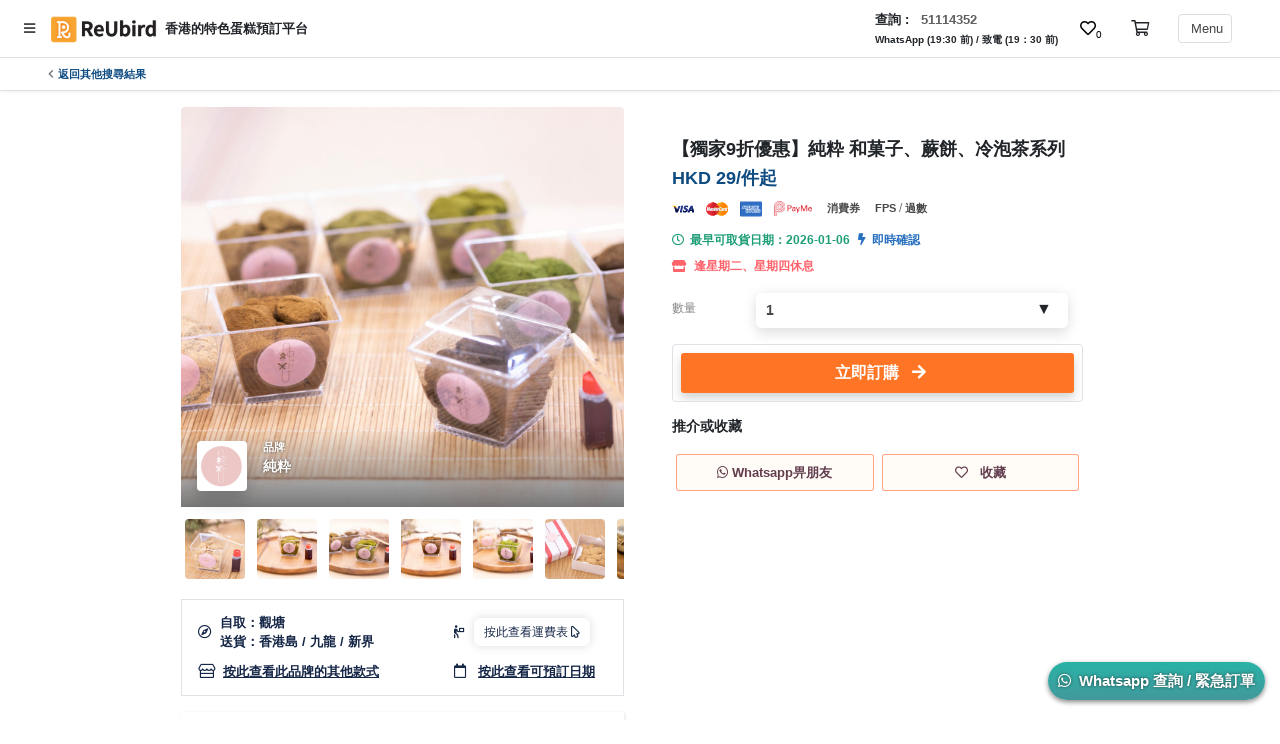

--- FILE ---
content_type: text/html; charset=utf-8
request_url: https://reubird.hk/zh/product/cake/junsui-wagashi-warabi-mochi-series-9875
body_size: 37458
content:



















<!DOCTYPE html>
<html lang="zh-hk">

<head>
    <meta http-equiv="X-UA-Compatible" content="IE=edge,chrome=1">
    <meta http-equiv="Content-Type" content="text/html; charset=UTF-8" />
    <meta http-equiv="Content-Language" content="zh-hk" />
    <meta name="viewport" content="width=device-width, initial-scale=1, maximum-scale=1, user-scalable=no">
    <meta name="description"
        content="">
    <meta charset="UTF-8">

    <title>
        
        【獨家9折優惠】純粋 和菓子、蕨餅、冷泡茶系列
        |
        ReUbird 香港的特色蛋糕預訂平台
        
    </title>

    <meta property="og:title"
    content="【獨家9折優惠】純粋 和菓子、蕨餅、冷泡茶系列 | ReUbird 香港的特色蛋糕預訂平台" />
<meta property="og:type" content="website" />
<meta property="og:image" content="https://cdn.reubird.hk/w300/providers/junsui-wagashi-warabi-mochi-series/junsui-wagashi-warabi-mochi-series-20220119153208825.jpg" />


<meta property="og:description" content="特色蛋糕">

<meta property="og:url" content="https://reubird.hk/zh/product/junsui-wagashi-warabi-mochi-series-9875">

<meta property="product:brand" content="ReUbird">

<meta property="product:availability" content="in stock">

<meta property="product:condition" content="new">
<meta property="product:price:amount" content="0">
<meta property="product:price:currency" content="HKD">
<meta property="product:retailer_item_id" content="junsui-wagashi-warabi-mochi-series-9875">
<meta property="product:item_group_id" content="cake">


    <meta name="author" content="ReUbird">
    
    
    
        <!-- Global site tag (gtag.js) - Google Analytics -->
    <script async src="https://www.googletagmanager.com/gtag/js?id=UA-114873756-3"></script>
    <script>
        window.dataLayer = window.dataLayer || [];
        function gtag() { dataLayer.push(arguments); }
        gtag('js', new Date());

        gtag('config', 'UA-114873756-3');
    </script>
    <link rel='dns-prefetch' href='https://cdnjs.cloudflare.com' />
    <link href="/css/featherlight.min.css" rel="stylesheet">
    
    <link rel="stylesheet" defer href="/css/rb_components.min.css" crossorigin="anonymous">
    
    <!-- Bootstrap core CSS -->
    <link rel="stylesheet" href="https://maxcdn.bootstrapcdn.com/bootstrap/4.3.1/css/bootstrap.min.css">
    
    <link rel="stylesheet" href="https://cdnjs.cloudflare.com/ajax/libs/jquery-nice-select/1.1.0/css/nice-select.min.css" />
    
    <link href="/assets/css/rb-datepicker.css" rel="stylesheet">
    <style>
    body {
        height: auto !important;
    }

    .font-white > h1, .font-white > h2, .font-white > h3, .font-white > h4, .font-white > h5, .font-white > h6, .font-white > p {
        color: #FFF !important;
    }

    .rb-time-picker {
        text-align: center;
    }
    .ui-timepicker-container {
        z-index: 99999 !important;
    }

    .ui-menu {
        border: none !important;
        box-shadow: none !important;
    }

    .ui-timepicker-standard {
        border: 1px solid #aaaaaa45 !important;
        border-bottom-left-radius: 5px;
        border-bottom-right-radius: 5px;
        box-shadow: 0px 10px 15px 0px rgba(46, 51, 51, 0.27);
    }

    .ui-state-hover {
        background-color: var(--reubird-main-color) !important;
        color: #FFF !important;
        border: none !important;
    }

    .ui-timepicker-standard a {
        font-size: 0.9em;
        font-weight: 550;
    }
    </style>
    
    <link rel="stylesheet" href="https://cdnjs.cloudflare.com/ajax/libs/timepicker/1.3.5/jquery.timepicker.min.css">
    
    
    <link href="https://maxcdn.bootstrapcdn.com/font-awesome/4.7.0/css/font-awesome.min.css" rel="stylesheet"
    integrity="sha384-wvfXpqpZZVQGK6TAh5PVlGOfQNHSoD2xbE+QkPxCAFlNEevoEH3Sl0sibVcOQVnN" crossorigin="anonymous">
    
    <script src="https://kit.fontawesome.com/6faf587432.js" crossorigin="anonymous"></script>
    <link rel="shortcut icon" href="https://cdn.reubird.hk/brand/rb-favicon.png" type="image/x-icon">
    <link rel="icon" href="https://cdn.reubird.hk/brand/rb-favicon.png" type="image/x-icon">
    <link rel="icon" type="image/png" sizes="192x192" href="https://cdn.reubird.hk/brand/rb-favicon.png">
    <link rel="apple-touch-icon" sizes="57x57" href="https://cdn.reubird.hk/brand/rb-favicon.png">
    <link rel="apple-touch-icon" sizes="180x180" href="https://cdn.reubird.hk/brand/rb-favicon.png">
    <link rel="manifest" href="/webconfig/manifest.json">
    <!-- Google Tag Manager -->
    <script>(function (w, d, s, l, i) {
            w[l] = w[l] || []; w[l].push({
                'gtm.start':
                    new Date().getTime(), event: 'gtm.js'
            }); var f = d.getElementsByTagName(s)[0],
                j = d.createElement(s), dl = l != 'dataLayer' ? '&l=' + l : ''; j.async = true; j.src =
                    'https://www.googletagmanager.com/gtm.js?id=' + i + dl; f.parentNode.insertBefore(j, f);
        })(window, document, 'script', 'dataLayer', 'GTM-PSW8Q4S');</script>
    <!-- End Google Tag Manager -->
    <script src="https://cdnjs.cloudflare.com/ajax/libs/lazysizes/5.2.0/lazysizes.min.js" integrity="sha256-h2tMEmhemR2IN4wbbdNjj9LaDIjzwk2hralQwfJmBOE=" crossorigin="anonymous" async></script>
    <script>
        function setCookie(cname, cvalue, exMins) {
            const d = new Date();
            d.setTime(d.getTime() + (exMins * 60 * 1000));
            let expires = "expires="+d.toUTCString();
            document.cookie = cname + "=" + cvalue + ";" + expires + ";path=/";
        }

        function getCookie(cname) {
            let name = cname + "=";
            let ca = document.cookie.split(';');
            for(let i = 0; i < ca.length; i++) {
                let c = ca[i];
                while (c.charAt(0) == ' ') {
                c = c.substring(1);
                }
                if (c.indexOf(name) == 0) {
                return c.substring(name.length, c.length);
                }
            }
            return "";
        }
        // window.skipRbAddressCheck = true;
        function isLSSupported () {
            try {
                const testKey = "rb-dummy-test-key";
                localStorage.setItem(testKey, testKey);
                localStorage.removeItem(testKey);
                return true;
            } catch (error) {
                return false
            }
        }
        function uuid() {
            var url = URL.createObjectURL(new Blob())
            var [id] = url.toString().split('/').reverse()
            URL.revokeObjectURL(url)
            return id;
        }

        if (isLSSupported() && !localStorage.getItem('rb-session-id')) {
            let sid = "RB-SESSION-" + uuid();
            localStorage.setItem('rb-session-id', sid);
            document.cookie = "rb-session-id=" + sid;
        }

        // check if bounced from redirect

        const redirTraceCookie = getCookie('last-redirect-session');
        if (redirTraceCookie) {
            const bouncePID = redirTraceCookie.split('-lrs-')[0];
            if ('is-provider' === 'is-provider' && window.location.href.includes(bouncePID)) {
                gtag('event', 'redirect-bounce-back-PID', {
                    'event_category': 'is-provider' === 'is-provider' ? 'provider-page' : 'general',
                    'event_label': window.location.href
                });
            } else {
                gtag('event', 'redirect-bounce-back-general', {
                    'event_category': 'is-provider' === 'is-provider' ? 'provider-page' : 'general',
                    'event_label': window.location.href
                });
            }
        }
    </script>
    

    

    
    <link type="text/css" href="/css/version_oct_2021/v_oct_2021_style.css" rel="stylesheet">
    
    

    <link rel="stylesheet" href="https://cdnjs.cloudflare.com/ajax/libs/slick-carousel/1.9.0/slick.min.css" />
    <link rel="stylesheet" href="https://cdnjs.cloudflare.com/ajax/libs/slick-carousel/1.9.0/slick-theme.min.css" />
    <link type="text/css" href="/css/advanced_style.css" rel="stylesheet">
    <style>
        .details-container blockquote,
        .details-container blockquote b,
        .rb-bordered-header {
            border-color: var(--classic-blue) !important;
        }

        .details-container * {
            font-size: 13px !important;
        }
    </style>
</head>

<body data-spy="scroll" data-target="#navbar-extra-details-scroll" data-offset="200">
    
    

    <!-- Google Tag Manager (noscript) -->
<noscript><iframe src="https://www.googletagmanager.com/ns.html?id=GTM-PSW8Q4S" height="0" width="0"
    style="display:none;visibility:hidden"></iframe></noscript>
<!-- End Google Tag Manager (noscript) -->

    <div class="loading-bg loading-screen"
    
    style="display: none"
    
 id="pre-load-screen">
    <div class="loading-elements mx-auto my-auto">
        <img class="fa-spin" height="120" src="https://cdn.reubird.hk/assets/orgin-web-images/ring-spinner.svg" />
    </div>
</div>
    <header class="reubird-fixed-top-header bg-white soft-shadow sticky">
<div class="d-flex">
    
    <div class="nav-brand align-center pl-3 py-2 pb-0">
        <span class="open-nav font-sm align-self-center font-dark pointer px-0" onclick="openNav()">
            <div class="pl-0 pl-sm-2 pr-1 pr-sm-2 py-1 pointer font-sm">
                <i class="fas fa-bars font-dark"></i>
            </div>
        </span>
        <a class="navbar-brand mr-2" href="/"><img  alt="reubird-logo" class="pl-2" src="https://cdn.reubird.hk/brand/reubird-plain.png" height="28">
        </a>
        
            <h2 class="font-sm font-weight-bold align-self-center mb-0 desktop-only d-none d-sm-block">香港的特色蛋糕預訂平台</h2>
        
        <!-- 
        <span class="ml-sm-3 cvs-badge rb-theme-color rb-theme-border"><i class="far fa-badge-dollar"></i> <span class="">可用</span>消費券</span>
         -->
    </div>
    <div class="ml-auto d-flex justify-content-around pr-2">
        
        <label class="my-auto font-sm desktop-only d-none d-sm-block">
            <div>
                <span class="font-weight-bold">
                                
                                查詢
                                
                :</span> &nbsp;&nbsp;<span
                    class="font-muted"><strong
                        class="font-weight-bold">51114352</strong></span>
            </div>
            <div>
                
                    
                    <span
                        class="font-weight-bold font-xxs">WhatsApp (19:30 前) / 致電 (19：30 前)</span>
                    
                
            </div>
        </label>
        
        
        <div class="align-self-center font-xs desktop-only p-2 px-lg-3">
    <button class="rb-wishlist-btn"style="position: relative" onclick="openWishListContent()">
        
        <i class="far fa-heart"></i>
        
        <span class="rb-wishlist-count font-xxs">0</span>
    </button>
</div>

<div class="align-self-center font-xs mobile-only p-2 px-lg-3">
    <button class="rb-wishlist-btn" style="position: relative;" onclick="openWishListContent()">
        
        <i class="far fa-heart"></i>
        
        <span class="rb-wishlist-count font-xxxs">0</span>
    </button>
</div>
        <div id="rb-shopping-cart-button" class="align-self-center"></div>
        <div id="rb-shopping-cart"></div>

</div>
<script>
window.reubirdCartBodyNode = "rb-shopping-cart";
window.reubirdWidgetListener = {
    toggleShoppingCart: function () {
        $('#rb-shopping-cart').toggleClass('active');
    },
    closeShoppingCart: function () {
        $('#rb-shopping-cart').removeClass('active');
    }

};
window.rbCredits = true;
window.reubirdLanguage = "zh";

window.reubirdStripeAPIKey = 'pk_live_pAgeUikGAnuYwXETyA2pNxVQ';
// window.reubirdStripeAPIKey = 'pk_test_U80K8uWRL7DZJtuPI1JcLTyR';
function toggleShoppingCart() {
    $('#rb-shopping-cart').toggleClass('active')
}

//document.addEventListener("keypress", function onEvent(event) {
//if ((event.key === "r" && event.ctrlKey) || (event.key === "i" && event.ctrlKey) || (event.key === "q" && event.ctrlKey)) {
//    window.rbCredits = true;
//}})
</script>


        
        
        
        
        
        <div class="nav-brand px-0 desktop-only d-none d-sm-flex flex-end">
            
            <span class="open-nav font-sm align-self-center font-dark pr-lg-5 pointer p-2" onclick="openNav()">
                <div class="px-2 py-1 bordered rounded pointer font-sm">
                    
                    <label class="mb-0 desktop-only d-none d-sm-inline-block">&nbsp;Menu
                    </label>
                </div>
            </span>
        </div>
    </div>
</div>

<div class="px-3 px-sm-5 py-2 d-flex border-top border-bottom">
<i class="text-muted far fa-chevron-left my-auto mr-1 font-xxxs font-weight-bold"></i>
<button onclick="goBackLatestSearch('/cakes', 'cake')" class="rb-breadcrumb-item font-size-xs rb-font-classic-blue font-weight-bold" data-backup-url="">

返回其他搜尋結果


</button>


</div>

</header>

<div class="rb-mobile-info-bar px-3 py-1 border-bottom w-100 mobile-only d-sm-none d-block">
    <label class="mb-0 font-sm">
        <div class="font-xxs text-center">
            <span class="font-weight-bold">WhatsApp 查詢: </span><span class="font-muted"><strong
                    class="font-weight-bold">51114352</strong></span>
            
            
            <span class="font-weight-bold ">(晚上 19:30 前) / 致電 (晚上 19：30 前)</span>
            
        </div>
    </label>
</div>

<script>
    function setNavHeight() {
        // $('.rb-sticky-before-nav').css('top', ($('.reubird-fixed-top-header').height()) - 3);
    }
</script>
<script>
</script>
<div id="mySidenav" class="sidenav">
    <div class="d-flex justify-content-between">
        <a class="navbar-brand" style="padding: 16px 0px 16px 16px" href="/"><img alt="reubird-logo" class=""
                src="https://cdn.reubird.hk/brand/reubird-plain.png"
                height="25"></a>
        <a href="javascript:void(0)" class="hover-none keep-color mb-auto font-dark font-size-lg p-2" onclick="closeNav()"><i class="fa fa-times"></i></a>
    </div>
    
    <div class="pointer sidebar-component pl-3">
        
        <!-- <span class="mr-2 font-weight-bold" onclick="switchLanguage('zh')">繁中</span> -->
        <span class="mr-2" onclick="switchLanguage('zh')">繁中</span>
        
        <!-- <span class="mr-2 font-pale" onclick="switchLanguage('en')">EN</span> -->
        <span class="mr-2" onclick="switchLanguage('en')">EN</span>
        
    </div>
    
    
    <hr class="mb-1">
    
    <!-- <a class="" href="/s/all/all/all">搵活動</a>
    <a class="" href="/vote">夾時間神器</a>
    <a class="" href="/about-us">關於我們</a>
    <a class="" target="_blank" href="/search/type/catering">到會美食</a>
    <a class="" href="/blogs" ptarget="_blank">玩樂雜誌</a> -->
    
    <a style="padding: 16px 10px 10px 13px; font-size: 16px" href="/login-button">登入</a>
    <a style="padding: 10px 10px 10px 13px; font-size: 16px" href="/signup-button">註冊</a>
    <hr>
    
    <div style="padding: 0px">
        <button class="collapsible"> 服務及產品分類 </button>
        <div class="MainSideBarContent">
            <div class="MainSideBarBLK"><a class="MainSideBarContentEle" href="/search/type/party-room">
                    Party Room </a></div>
            <div class="MainSideBarBLK"><a class="MainSideBarContentEle" href="/search/type/catering">
                    到會美食 </a></div>
            <div class="MainSideBarBLK"><a class="MainSideBarContentEle" href="/cakes"> 特色蛋糕 </a>
            </div>
            <div class="MainSideBarBLK"><a class="MainSideBarContentEle" href="/zh/products/flower">
                    花束及花藝禮品 </a></div>
            <div class="MainSideBarBLK"><a class="MainSideBarContentEle" href="/zh/products/gift">
                    訂製禮物 </a></div>
            <div class="MainSideBarBLK"><a class="MainSideBarContentEle" href="/zh/products/decoration">
                    場地佈置用品 </a></div>
            <div class="MainSideBarBLK"><a class="MainSideBarContentEle" href="/zh/products/ready-to-cook">
                    即食即煮系列 </a></div>
            <div class="MainSideBarBLK"><a class="MainSideBarContentEle" href="/zh/products/restaurant">
                    聚會及拍拖餐廳 </a></div>
            <div class="MainSideBarBLK"><a class="MainSideBarContentEle" href="/search/type/bbq"> BBQ
                </a></div>
            <div class="MainSideBarBLK"><a class="MainSideBarContentEle" href="/zh/products/venue">
                    場地 </a></div>
            <div class="MainSideBarBLK"><a class="MainSideBarContentEle" href="/search/type/indoorsports-indoorgames">
                    新奇玩樂體驗 </a></div>
            <div class="MainSideBarBLK"><a class="MainSideBarContentEle" href="/search/type/art-workshops">
                    手作工作坊 </a></div>
            <div class="MainSideBarBLK"><a class="MainSideBarContentEle" href="/search/type/outdoor-activity">
                    戶外玩樂 </a></div>
            <div class="MainSideBarBLK"><a class="MainSideBarContentEle" href="/search/type/junk-boat">
                    遊艇出租 </a></div>
        </div>
        <!-- <hr style="color: white; margin: 0px"> -->
        <button class="collapsible"> 活動類型 </button>
        <div class="MainSideBarContent">
            <div class="MainSideBarBLK"><a class="MainSideBarContentEle" href="/zh/occasion/party">
                    搞 Party </a></div>
            <div class="MainSideBarBLK"><a class="MainSideBarContentEle" href="/zh/occasion/hangout">
                    朋友聚會 </a></div>
            <div class="MainSideBarBLK"><a class="MainSideBarContentEle" href="/zh/occasion/birthday">
                    慶祝生日 </a></div>
            <div class="MainSideBarBLK"><a class="MainSideBarContentEle" href="/zh/occasion/dating">
                    拍拖 </a></div>
            <div class="MainSideBarBLK"><a class="MainSideBarContentEle" href="/zh/occasion/corporate-events">
                    企業/公司活動 </a></div>
            <div class="MainSideBarBLK"><a class="MainSideBarContentEle" href="/zh/occasion/wedding">
                    婚禮 </a></div>
            <div class="MainSideBarBLK"><a class="MainSideBarContentEle" href="/zh/occasion/kids-activity">
                    親子活動 </a></div>
        </div>
        <!-- <hr style="color: white; margin: 0px"> -->
        <button class="collapsible"> 活動攻略 </button>
        <div class="MainSideBarContent">
            <div class="MainSideBarBLK"><a class="MainSideBarContentEle" href="/blogs"> 活動攻略 </a>
            </div>
        </div>

        <button class="collapsible"> 會員計劃 </button>
        <div class="MainSideBarContent">
            <div class="MainSideBarBLK"><a class="MainSideBarContentEle" href="/zh/info/membership"> 會員需知 </a>
            </div>
        </div>
        <button class="collapsible"> 社交軟件 </button>
        <div class="MainSideBarContent">
            <div class="MainSideBarBLK"><a class="MainSideBarContentEle" href="/vote"> 夾時間神器 </a>
            </div>
            <div class="MainSideBarBLK"><a class="MainSideBarContentEle" href="/zh/list"> 情侶心願清單 </a>
            </div>
        </div>
        <hr>
        <div style="padding-top: 10px">
            <span style="padding-left: 13px"><a
                    style="font-size: 14px; text-decoration: none !important; color: rgb(78, 78, 78)"
                    href="https://reubird.hk/contact-us">聯絡我們</a></span>
            <span style="padding-left: 13px"><a
                    style="font-size: 14px; text-decoration: none !important; color: rgb(78, 78, 78)"
                    href="https://reubird.hk/about-us">關於我們</a></span>
        </div>
    </div>
</div>
<script>
    /* Set the width of the side navigation to 250px */
    function openNav() {
        if (document.getElementById("mySidenav").style.width == "250px") {
            document.getElementById("mySidenav").style.width = "0";
        } else {
            document.getElementById("mySidenav").style.width = "250px";
        }
    }

    /* Set the width of the side navigation to 0 */
    function closeNav() {
        document.getElementById("mySidenav").style.width = "0";
    }

    document.addEventListener("DOMContentLoaded", function() {
        let coll = document.getElementsByClassName("collapsible");
        let i;

        for (i = 0; i < coll.length; i++) {
            coll[i].addEventListener("click", function () {
                this.classList.toggle("sidebarActive");
                let content = this.nextElementSibling;
                if (content.style.maxHeight) {
                    content.style.maxHeight = null;
                } else {
                    content.style.maxHeight = content.scrollHeight + "px";
                }
            });
        }
    });
</script>
<div id="mobileBlogSearch" class="sidenav">
    <a href="javascript:void(0)" class="closebtn" onclick="closeMobileSearch()">&times;</a>
    <div class="filter-body p-0" style="max-height: 78vh; overflow-y: scroll;">
    <div class="p-relative px-2 pt-3 pb-4">
        
    </div>
</div>
</div>
<script>
    function closeMobileSearch() {
        document.getElementById("mobileBlogSearch").style.width = "0";
    }
    function openMobileSearch() {
        if (document.getElementById("mobileBlogSearch").style.width == "250px") {
            document.getElementById("mobileBlogSearch").style.width = "0";
        } else {
        document.getElementById("mobileBlogSearch").style.width = "250px";
        }
    }
</script>
    <div id="rb-wishlist-popup" class="lightbox p-3">
  <div class="p-3 rounded">
    <h5>願望清單</h5>
    <hr />
    <div id="rb-wishlist-content"></div>
  </div>
  <div class="d-flex">
    <div></div>
    <button id="clear-wishlist" class="ml-auto rb-light-button rb-soft-shadow" onclick="window.rbWishList.clearList()">
      清空紀錄
    </button>
  </div>
</div>


    <div class="scrollable max-500 animatedHide" id="scrollable-widget" tabindex="-1">
        <div id="reubird-product-widget"></div>
    </div>
    <div class="dark-transparent-background p-lg-5 p-3 animatedHide" onclick="togglePopup()"></div>

    <div class="copyandshare">
        <a class="copy-share-button whatsapp-theme hover-none text-center bold text-sha desktop-only whatsapp-ordering"
            onclick="markWhatsappOrder('desktop')"
            href="https://api.whatsapp.com/send?phone=85251114352&text=WhatsApp 查詢 - 【獨家9折優惠】純粋 和菓子、蕨餅、冷泡茶系列%0Ahttp://reubird.hk/zh/product/cake/junsui-wagashi-warabi-mochi-series-9875"
            target="_blank">
            <i class="fab fa-whatsapp"></i>
            
            &nbsp;Whatsapp 查詢 / 緊急訂單
            
        </a>
    </div>

    <div class="copyandshare-mobile mobile-only">
        <a class="rb-side-badge whatsapp-theme hover-none text-center bold text-sha whatsapp-ordering"
            href="https://api.whatsapp.com/send?phone=85251114352&text=WhatsApp 查詢 - 【獨家9折優惠】純粋 和菓子、蕨餅、冷泡茶系列%0Ahttp://reubird.hk/zh/product/cake/junsui-wagashi-warabi-mochi-series-9875"
            target="_blank">
            <i class="fab fa-whatsapp"></i>&nbsp;Whatsapp 查詢</a>
    </div>

    <div class="rb-bottom-banner mobile-only bg-white top-shadow hide">
        <div class="row">
            <div class="col-sm-12">
                <div class="dark-shadow border-top d-flex py-2 px-3 bg-white">
                    <div class="my-auto text-dark py-1 booking-price init-price-section">
                        
<div>
    <div class="rb-post-campaign-price-section rb-campaign-data fs-base"
        data-original-price="0"
        data-menu-id="RB-MENU-a8cdcee0-78fa-11ec-ad1e-bb546283b19c"
        data-provider-id="junsui-wagashi-warabi-mochi-series-9875"
        data-owner-id="RBO-3e062301-78eb-11ec-a472-2b49bd98a81b"
    >
        <div class="rb-price-placeholder">
            
            <div class="rb-skeleton">
  <p class="rb-skeleton-line"></p>
</div>
            
        </div>
        <div class="rb-price-computed">
            <h5 class="font-heavy font-classic-blue font-weight-bold">
                <span class="rb-computed-price font-16"></span>
                <span class="rb-font-weight-thin font-dark cross-out font-14">
                    <span class="rb-ori-price"></span>
                </span>
                <span class="rb-campaign-helptext"></span>
            </h5>
        </div>
        <div class="rb-fallback-price hide">
        <h5 class="font-heavy font-classic-blue font-weight-bold font-16">
            
            HKD 29/件起
            
        </h5>
        </div>
    </div>
</div>

                        
                        <!-- <h5 class="rb-font-rating mb-0 d-flex">
                            
                            <i class="fas fa-star my-auto font-xs "></i><i class="fas fa-star my-auto font-xs "></i><i class="fas fa-star my-auto font-xs "></i><i class="fas fa-star my-auto font-xs "></i><i class="fas fa-star my-auto font-xs "></i>
                            
                        </h5> -->
                    </div>
                    <div class="my-auto ml-auto">
                        
                        <button
                            class="dark-shadow bg-classic-blue w-100 py-2 px-4 text-center border-0 font-heavy font-white rounded d-block hover-none hover-b text-white"
                            onclick="bottomBannerStartOrdering();" style="min-width: 130px">開始預訂
                            <i class="fa fa-arrow-right arrow-animated" aria-hidden="true"></i>
                        </button>
                        
                    </div>
                </div>
            </div>
        </div>
    </div>

    <div id="purchase-action-choice" class='lightbox'>
        <div class="py-5 px-3">
            <h6 class="font-dark font-sm text-center font-heavy">落單步驟非常方便：</h6>
            <div class="p-2">
                <button
                    class="bg-classic-blue dark-shadow w-100 py-2 px-4 text-center border-0 font-heavy font-white rounded d-block hover-none hover-b text-white"
                    onclick="orderNavigate()">
                    按此開始網上落單
                    <i class="fa fa-arrow-right arrow-animated" aria-hidden="true"></i>
                </button>
                <p class="font-light-grey font-xs font-thin mt-3 mb-0 text-center">
                    網上落單時，你可以選擇即時用信用卡付款，也可以先落單然後稍後再 PayMe / 銀行過數。
                </p>
            </div>

        </div>
    </div>
    </div>
    </div>

    <div class="p-relative">
        <!-- <html>
    <body>
        <div class="w-100 p-2 text-center rb-simple-banner d-flex">
            <div class="rb-cake-slogan m-auto"> ReUbird 抗疫優惠：在網上購物輸入「REUBIRD」即減$10！ <i class="fa fa-arrow-right arrow-animated" aria-hidden="true"></i> &nbsp &nbsp &nbsp
                <p id="cakePromoCountDown" class="mb-0" style="display: inline;"></p>
            </div>
        </div>
    </body>
    <script>
        var countDownDate = new Date("Jun 21 2020 23:59:00 GMT+0800 (HKT)").getTime();
                var x = setInterval(function() {
                    var now = new Date().getTime();
                    var distance = countDownDate - now;
                    var days = Math.floor(distance / (1000 * 60 * 60 * 24));
                    var hours = Math.floor((distance % (1000 * 60 * 60 * 24)) / (1000 * 60 * 60));
                    var minutes = Math.floor((distance % (1000 * 60 * 60)) / (1000 * 60));
                    var seconds = Math.floor((distance % (1000 * 60)) / 1000);
                    // console.log("seconds: ", seconds)
                    $("#cakePromoCountDown").html("優惠尚餘 " + days + "日 " + hours + "小時 " + minutes + "分鐘 " + seconds + "秒 ");
                    if (distance < 0) {
                        clearInterval(x);
                        $("#cakePromoCountDown").html("");
                    }
                }, 1000);
    </script>
</html> -->

        <div class="content-wrapper p-0 bg-white">
            <div id="shopping-widget-popup"></div>
            <div class="container">
                <div class="row">
                    <div class="col-lg-5 px-sm-3 pt-sm-3 offset-lg-1 px-0">
                        <div class='rb-listing-header mb-sm-3 mb-2 px-0'>
                            <div class='d-flex flex-column  p-relative'>
                                <img class="coverPhotoFNG object-fit rounded over-hidden lazyload blur-up rb-ie-rep clickable" ie-height="400" width="100%"
                                    src="https://cdn.reubird.hk/large/providers/junsui-wagashi-warabi-mochi-series/junsui-wagashi-warabi-mochi-series-20220119153208825.jpg" data-origin-photo="https://cdn.reubird.hk/large/providers/junsui-wagashi-warabi-mochi-series/junsui-wagashi-warabi-mochi-series-20220119153208825.jpg" />
                                
                                <div class="listing-image-bottom-banner">
                                    <a class="pointer hover-none" href="/zh/seller/jun-sui"
                                        target="_blank">
                                        <div class="mx-lg-0 p-3">
                                            <div class="d-flex">
                                                <div class="mr-3 my-auto">
                                                    <img class="rounded goo-shadow object-fit rb-ie-rep"
                                                        src="https://cdn.reubird.hk/large/owners/RBO-3e062301-78eb-11ec-a472-2b49bd98a81b/RBO-3e062301-78eb-11ec-a472-2b49bd98a81b-20220119203505494.jpg" height="50" width="50" ie-width="50" />
                                                </div>
                                                <div>
                                                    <h5 class="font-weight-bold font-white font-size-xs text-sha mb-1">
                                                        品牌</h5>
                                                    <h5 class="font-white font-weight-bold font-size-lg text-sha mb-1">
                                                        純粋</h5>
                                                    
                                                </div>
                                            </div>
                                        </div>
                                    </a>
                                </div>
                                
                            </div>
                            
                            <div class="x-scroll pt-sm-2">
                                
                                
                                
                                
                                <img class="clickable object-fit m-1 rounded lazyload blur-up" width="60" height="60"
                                    data-srcset="
                                    
                                        https://cdn.reubird.hk/medium/providers/junsui-wagashi-warabi-mochi-series/junsui-wagashi-warabi-mochi-series-20220119138307109.jpg
                                    
                                    " data-origin-photo="https://cdn.reubird.hk/large/providers/junsui-wagashi-warabi-mochi-series/junsui-wagashi-warabi-mochi-series-20220119138307109.jpg" />
                                
                                
                                
                                <img class="clickable object-fit m-1 rounded lazyload blur-up" width="60" height="60"
                                    data-srcset="
                                    
                                        https://cdn.reubird.hk/medium/providers/junsui-wagashi-warabi-mochi-series/junsui-wagashi-warabi-mochi-series-20220119132407178.jpg
                                    
                                    " data-origin-photo="https://cdn.reubird.hk/large/providers/junsui-wagashi-warabi-mochi-series/junsui-wagashi-warabi-mochi-series-20220119132407178.jpg" />
                                
                                
                                
                                <img class="clickable object-fit m-1 rounded lazyload blur-up" width="60" height="60"
                                    data-srcset="
                                    
                                        https://cdn.reubird.hk/medium/providers/junsui-wagashi-warabi-mochi-series/junsui-wagashi-warabi-mochi-series-20220119173407362.jpg
                                    
                                    " data-origin-photo="https://cdn.reubird.hk/large/providers/junsui-wagashi-warabi-mochi-series/junsui-wagashi-warabi-mochi-series-20220119173407362.jpg" />
                                
                                
                                
                                <img class="clickable object-fit m-1 rounded lazyload blur-up" width="60" height="60"
                                    data-srcset="
                                    
                                        https://cdn.reubird.hk/medium/providers/junsui-wagashi-warabi-mochi-series/junsui-wagashi-warabi-mochi-series-20220119150507853.jpg
                                    
                                    " data-origin-photo="https://cdn.reubird.hk/large/providers/junsui-wagashi-warabi-mochi-series/junsui-wagashi-warabi-mochi-series-20220119150507853.jpg" />
                                
                                
                                
                                <img class="clickable object-fit m-1 rounded lazyload blur-up" width="60" height="60"
                                    data-srcset="
                                    
                                        https://cdn.reubird.hk/medium/providers/junsui-wagashi-warabi-mochi-series/junsui-wagashi-warabi-mochi-series-20220119155006179.jpg
                                    
                                    " data-origin-photo="https://cdn.reubird.hk/large/providers/junsui-wagashi-warabi-mochi-series/junsui-wagashi-warabi-mochi-series-20220119155006179.jpg" />
                                
                                
                                
                                <img class="clickable object-fit m-1 rounded lazyload blur-up" width="60" height="60"
                                    data-srcset="
                                    
                                        https://cdn.reubird.hk/medium/providers/junsui-wagashi-warabi-mochi-series/junsui-wagashi-warabi-mochi-series-20220119117206632.jpg
                                    
                                    " data-origin-photo="https://cdn.reubird.hk/large/providers/junsui-wagashi-warabi-mochi-series/junsui-wagashi-warabi-mochi-series-20220119117206632.jpg" />
                                
                                
                                
                                <img class="clickable object-fit m-1 rounded lazyload blur-up" width="60" height="60"
                                    data-srcset="
                                    
                                        https://cdn.reubird.hk/medium/providers/junsui-wagashi-warabi-mochi-series/junsui-wagashi-warabi-mochi-series-20220207206305511.jpg
                                    
                                    " data-origin-photo="https://cdn.reubird.hk/large/providers/junsui-wagashi-warabi-mochi-series/junsui-wagashi-warabi-mochi-series-20220207206305511.jpg" />
                                
                                
                                
                                <img class="clickable object-fit m-1 rounded lazyload blur-up" width="60" height="60"
                                    data-srcset="
                                    
                                        https://cdn.reubird.hk/medium/providers/junsui-wagashi-warabi-mochi-series/junsui-wagashi-warabi-mochi-series-20220207198705910.jpg
                                    
                                    " data-origin-photo="https://cdn.reubird.hk/large/providers/junsui-wagashi-warabi-mochi-series/junsui-wagashi-warabi-mochi-series-20220207198705910.jpg" />
                                
                                
                                
                                <img class="clickable object-fit m-1 rounded lazyload blur-up" width="60" height="60"
                                    data-srcset="
                                    
                                        https://cdn.reubird.hk/medium/providers/junsui-wagashi-warabi-mochi-series/junsui-wagashi-warabi-mochi-series-20220207197805332.jpg
                                    
                                    " data-origin-photo="https://cdn.reubird.hk/large/providers/junsui-wagashi-warabi-mochi-series/junsui-wagashi-warabi-mochi-series-20220207197805332.jpg" />
                                
                                
                                
                                <img class="clickable object-fit m-1 rounded lazyload blur-up" width="60" height="60"
                                    data-srcset="
                                    
                                        https://cdn.reubird.hk/medium/providers/junsui-wagashi-warabi-mochi-series/junsui-wagashi-warabi-mochi-series-20220207201905341.jpg
                                    
                                    " data-origin-photo="https://cdn.reubird.hk/large/providers/junsui-wagashi-warabi-mochi-series/junsui-wagashi-warabi-mochi-series-20220207201905341.jpg" />
                                
                                
                                
                                <img class="clickable object-fit m-1 rounded lazyload blur-up" width="60" height="60"
                                    data-srcset="
                                    
                                        https://cdn.reubird.hk/medium/providers/junsui-wagashi-warabi-mochi-series/junsui-wagashi-warabi-mochi-series-202201191884010690.jpg
                                    
                                    " data-origin-photo="https://cdn.reubird.hk/large/providers/junsui-wagashi-warabi-mochi-series/junsui-wagashi-warabi-mochi-series-202201191884010690.jpg" />
                                
                                
                                
                                <img class="clickable object-fit m-1 rounded lazyload blur-up" width="60" height="60"
                                    data-srcset="
                                    
                                        https://cdn.reubird.hk/medium/providers/junsui-wagashi-warabi-mochi-series/junsui-wagashi-warabi-mochi-series-20220126202209749.jpg
                                    
                                    " data-origin-photo="https://cdn.reubird.hk/large/providers/junsui-wagashi-warabi-mochi-series/junsui-wagashi-warabi-mochi-series-20220126202209749.jpg" />
                                
                                
                                
                                <img class="clickable object-fit m-1 rounded lazyload blur-up" width="60" height="60"
                                    data-srcset="
                                    
                                        https://cdn.reubird.hk/medium/providers/junsui-wagashi-warabi-mochi-series/junsui-wagashi-warabi-mochi-series-202201191183010502.jpg
                                    
                                    " data-origin-photo="https://cdn.reubird.hk/large/providers/junsui-wagashi-warabi-mochi-series/junsui-wagashi-warabi-mochi-series-202201191183010502.jpg" />
                                
                                
                                
                                <img class="clickable object-fit m-1 rounded lazyload blur-up" width="60" height="60"
                                    data-srcset="
                                    
                                        https://cdn.reubird.hk/medium/providers/junsui-wagashi-warabi-mochi-series/junsui-wagashi-warabi-mochi-series-20220119203207709.jpg
                                    
                                    " data-origin-photo="https://cdn.reubird.hk/large/providers/junsui-wagashi-warabi-mochi-series/junsui-wagashi-warabi-mochi-series-20220119203207709.jpg" />
                                
                                
                                
                                <img class="clickable object-fit m-1 rounded lazyload blur-up" width="60" height="60"
                                    data-srcset="
                                    
                                        https://cdn.reubird.hk/medium/providers/junsui-wagashi-warabi-mochi-series/junsui-wagashi-warabi-mochi-series-20220119198907458.jpg
                                    
                                    " data-origin-photo="https://cdn.reubird.hk/large/providers/junsui-wagashi-warabi-mochi-series/junsui-wagashi-warabi-mochi-series-20220119198907458.jpg" />
                                
                                
                                
                                
                                
                                
                                
                                
                                
                                
                                
                                <img class="clickable object-fit m-1 rounded lazyload blur-up" width="60" height="60"
                                    data-srcset="
                                    
                                        https://cdn.reubird.hk/medium/providers/junsui-wagashi-warabi-mochi-series/junsui-wagashi-warabi-mochi-series-20220119159709674.jpg
                                    
                                    " data-origin-photo="https://cdn.reubird.hk/large/providers/junsui-wagashi-warabi-mochi-series/junsui-wagashi-warabi-mochi-series-20220119159709674.jpg" />
                                
                                
                                
                                <img class="clickable object-fit m-1 rounded lazyload blur-up" width="60" height="60"
                                    data-srcset="
                                    
                                        https://cdn.reubird.hk/medium/providers/junsui-wagashi-warabi-mochi-series/junsui-wagashi-warabi-mochi-series-20220119112209769.jpg
                                    
                                    " data-origin-photo="https://cdn.reubird.hk/large/providers/junsui-wagashi-warabi-mochi-series/junsui-wagashi-warabi-mochi-series-20220119112209769.jpg" />
                                
                                
                                
                                <img class="clickable object-fit m-1 rounded lazyload blur-up" width="60" height="60"
                                    data-srcset="
                                    
                                        https://cdn.reubird.hk/medium/providers/junsui-wagashi-warabi-mochi-series/junsui-wagashi-warabi-mochi-series-20220119138309499.jpg
                                    
                                    " data-origin-photo="https://cdn.reubird.hk/large/providers/junsui-wagashi-warabi-mochi-series/junsui-wagashi-warabi-mochi-series-20220119138309499.jpg" />
                                
                                
                                
                                <img class="clickable object-fit m-1 rounded lazyload blur-up" width="60" height="60"
                                    data-srcset="
                                    
                                        https://cdn.reubird.hk/medium/providers/junsui-wagashi-warabi-mochi-series/junsui-wagashi-warabi-mochi-series-20220119116109317.jpg
                                    
                                    " data-origin-photo="https://cdn.reubird.hk/large/providers/junsui-wagashi-warabi-mochi-series/junsui-wagashi-warabi-mochi-series-20220119116109317.jpg" />
                                
                                
                                
                                <img class="clickable object-fit m-1 rounded lazyload blur-up" width="60" height="60"
                                    data-srcset="
                                    
                                        https://cdn.reubird.hk/medium/providers/junsui-wagashi-warabi-mochi-series/junsui-wagashi-warabi-mochi-series-20220119133909662.jpg
                                    
                                    " data-origin-photo="https://cdn.reubird.hk/large/providers/junsui-wagashi-warabi-mochi-series/junsui-wagashi-warabi-mochi-series-20220119133909662.jpg" />
                                
                                
                                
                                <img class="clickable object-fit m-1 rounded lazyload blur-up" width="60" height="60"
                                    data-srcset="
                                    
                                        https://cdn.reubird.hk/medium/providers/junsui-wagashi-warabi-mochi-series/junsui-wagashi-warabi-mochi-series-20240327203111678.jpg
                                    
                                    " data-origin-photo="https://cdn.reubird.hk/large/providers/junsui-wagashi-warabi-mochi-series/junsui-wagashi-warabi-mochi-series-20240327203111678.jpg" />
                                
                                
                                
                                <img class="clickable object-fit m-1 rounded lazyload blur-up" width="60" height="60"
                                    data-srcset="
                                    
                                        https://cdn.reubird.hk/medium/providers/junsui-wagashi-warabi-mochi-series/junsui-wagashi-warabi-mochi-series-20240327205011740.jpg
                                    
                                    " data-origin-photo="https://cdn.reubird.hk/large/providers/junsui-wagashi-warabi-mochi-series/junsui-wagashi-warabi-mochi-series-20240327205011740.jpg" />
                                
                                
                                
                                <img class="clickable object-fit m-1 rounded lazyload blur-up" width="60" height="60"
                                    data-srcset="
                                    
                                        https://cdn.reubird.hk/medium/providers/junsui-wagashi-warabi-mochi-series/junsui-wagashi-warabi-mochi-series-20240327206011717.jpg
                                    
                                    " data-origin-photo="https://cdn.reubird.hk/large/providers/junsui-wagashi-warabi-mochi-series/junsui-wagashi-warabi-mochi-series-20240327206011717.jpg" />
                                
                                
                            </div>
                            
                        </div>

                        <div class='rb-listing-header mb-3 px-3 pt-lg-2 d-block d-sm-none'>
                            

                            <div class='pt-3'>
                                <div class="">
                                    <h1 class="font-heavy mb-2 mt-1 rb-product-title">【獨家9折優惠】純粋 和菓子、蕨餅、冷泡茶系列</h1>
                                </div>
                            </div>
                            <div class="my-2 init-price-section">
                                
<div>
    <div class="rb-post-campaign-price-section rb-campaign-data fs-large"
        data-original-price="0"
        data-menu-id="RB-MENU-a8cdcee0-78fa-11ec-ad1e-bb546283b19c"
        data-provider-id="junsui-wagashi-warabi-mochi-series-9875"
        data-owner-id="RBO-3e062301-78eb-11ec-a472-2b49bd98a81b"
    >
        <div class="rb-price-placeholder">
            
            <div class="rb-skeleton">
  <p class="rb-skeleton-line" ></p>
</div>
            
        </div>
        <div class="rb-price-computed">
            <h5 class="font-heavy font-classic-blue font-weight-bold">
                <span class="rb-computed-price font-18"></span>
                <span class="rb-font-weight-thin font-dark cross-out font-16">
                    <span class="rb-ori-price"></span>
                </span>
                <span class="rb-campaign-helptext"></span>
            </h5>
        </div>
        <div class="rb-fallback-price hide">
        <h5 class="font-heavy font-classic-blue font-weight-bold font-18">
            
            HKD 29/件起
            
        </h5>
        </div>
    </div>
</div>

                            </div>

                            
                            <div class="d-flex">
                                <span class="text-muted my-auto font-size-sm pointer my-auto">
                                    
                                    <img src="https://cdn.reubird.hk/general/application/visa.svg" alt="到會 推介"
                                        height="22"></img>
                                    &nbsp;&nbsp;
                                    <img src="https://cdn.reubird.hk/general/application/mastercard.svg" alt="到會 推介"
                                        height="22"></img>
                                    &nbsp;&nbsp;
                                    <img src="https://cdn.reubird.hk/general/application/american-express.svg"
                                        alt="到會 推介" height="22"></img>
                                    &nbsp;&nbsp;
                                    <img src="https://cdn.reubird.hk/general/application/payme-logo-red.png" alt="到會 推介"
                                        height="15"></img>
                                    &nbsp;&nbsp;
                                        <span class="payme-label align-self-v-center">消費券</span>
                                    &nbsp;
                                    <!-- <label class="payme-label">PayMe</label> -->
                                    
                                    <label class="payme-label">FPS</label>
                                    /
                                    <label class="payme-label">過數</label>
                                    
                                </span>
                            </div>
                            
                            <div class="mt-1">
                                <div class=" d-sm-block">
                                    <div class="d-flex flex-wrap">
                                        <!-- 
                                        <span
                                            class="text-time-remarks font-size-sm font-weight-bold d-inline-block mr-2 mb-1">
                                            <i class="far fa-clock text-time-remarks"></i>&nbsp;
                                            
                                            最早可取貨日期：2026-01-06
                                            
                                        </span>
                                         -->
                                        
                                        <span class="font-dark-blue font-xs font-weight-bold d-inline-block mr-2 mb-1 align-self-center">
                                            <i class="fa fa-bolt"></i>&nbsp;
                                            即時確認
                                            <!-- 急單可WhatsApp查詢 -->
                                        </span>
                                        
                                    </div>
                                    
                                    <span
                                        class="text-blocked-days-remarks font-size-sm font-weight-bold d-inline-block mr-2">
                                        <i class="fas fa-store mr-2"></i>逢星期二、星期四休息
                                    </span>
                                    
                                </div>
                            </div>
                        </div>

                        
                        <div class="border mx-lg-0 mx-2 mb-3">
                            <div class="container px-3 py-2">
                                <div class="row">
                                    
                                    <div class="rb-product-info-list col-12 mobile-only">
                                        <div class="rb-icon-wrapper">
                                            <i class="far fa-clock text-time-remarks mr-2"></i>
                                        </div>
                                        <div class="font-size-base text-time-remarks">
                                            最早可取貨日期：2026-01-06
                                        </div>
                                    </div>
                                    
                                    <div class="rb-product-info-list col-lg-7">
                                        <div class="rb-icon-wrapper">
                                            <i class="far fa-compass mr-2"></i>
                                        </div>
                                        <div class="font-size-base">
                                            
                                            自取：觀塘
                                            <br class="my-1" />
                                            送貨：香港島 / 九龍 / 新界
                                            
                                        </div>
                                    </div>
                                    
                                    <div class="rb-product-info-list font-size-sm col-lg-5">
                                        <div class="rb-icon-wrapper my-suto">
                                            <i class="far fa-person-carry mr-1"></i>
                                        </div>
                                        <a class="nav-link rb-nav-link delivery-fee-btn my-auto font-size-sm rb-click-smooth-scoll"
                                            href="#delivery-fee">
                                            按此查看運費表
                                            <i class="far fa-mouse-pointer"></i>
                                        </a>
                                    </div>
                                    
                                    <div class="rb-product-info-list font-size-base col-lg-7">
                                        <div class="rb-icon-wrapper my-suto mr-1">
                                            <i class="far fa-store mr-1"></i>
                                        </div>
                                        <a class="t-underline font-size-base"
                                            href="/zh/seller/jun-sui">
                                            按此查看此品牌的其他款式
                                        </a>
                                    </div>
                                    
                                    <div class="rb-product-info-list font-size-base col-lg-5 position-relative">
                                        <div class="rb-icon-wrapper my-suto mr-1">
                                            <i class="far fa-calendar mr-1"></i>
                                        </div>   
                                        <div class="t-underline font-size-base" onclick="toggleDatepicker()">
                                            按此查看可預訂日期
                                        </div>
                                        <div id="rb-availibility-calendar-wrapper" class="position-absolute hide rounded border" style="border-color: #dbdbdb !important;" tabindex="-1" onblur="">
                                            <div class="d-flex justify-content-end" style="border-color: #dbdbdb !important;">
                                                <div class="px-2 py-1 pointer text-dark" onclick="toggleDatepicker()"><i class="fa fa-times"></i></div>
                                            </div>
                                            <div id="rb-availibility-calendar" class="mb-2 mx-2">
                                            </div>
                                        </div>
                                    </div>
                                    

                                </div>
                            </div>
                        </div>
                        

                        
                         
                        
                            
<div id="rb-affiliate-review-section"></div>
<div class="show-on-comment-fetched d-none px-3">
<h5 class="rb-bordered-header comment-header">
    客人評價
</h5>
</div>
<section class="cake rb-comment-container d-none">
    <div class="rb-comment-section">
        <div class="d-flex border mb-3 mx-2 mx-lg-0">
            <div class="p-3 border-right col-4 col-lg-3">
                <div class="d-flex">
                    <span class="font-xl font-heavy m-auto font-size-base">
                    
                        
                        4.8
                        
                    
                    </span>
                </div>
                <div class="text-center font-xs">
                    <i class="fas fa-star rb-theme-color font-xs"></i><i class="fas fa-star rb-theme-color font-xs"></i><i class="fas fa-star rb-theme-color font-xs"></i><i class="fas fa-star rb-theme-color font-xs"></i><i class="fas fa-star rb-theme-color font-xs"></i>
                    
                </div>
                <div class="text-center font-xs ">
            (<span class="rb-no-of-comments"> ... </span>
                    則近期評價)
        </div>
            </div>
            <div class="col-8 col-lg-9 p-2">
                <div class="comments-container" style="max-height: 300px; overflow-y: scroll;">
                    
                </div>
                <div class="rb-comment-view-more-button p-2 soft-shadow text-center font-sm" onclick="toggleAllComments()">
                    <span>更多評價<i class="far fa-plus ml-1"></i></span>
                    <span class="d-none">收起</span>
                </div>
            </div>
        </div>
    </div>
</section>
<script>
    function fetchAllComments(withTitle, redirectPreview = false) {
        $.ajax({
            // url: '/comments/render/junsui-wagashi-warabi-mochi-series-9875?byOwner=true&redirectPreview=',
            // get the comments of this product, instead of all comments from the same owner
            url: '/comments/render/junsui-wagashi-warabi-mochi-series-9875?byOwner=false&redirectPreview=',
            type: "get",
            cache: false,
            success: function (response) {
                // Get result
                $('.comments-container').html(response.html);
                $('.rb-no-of-comments').text(response.count);
                // if no recent comments
                // if ((!response.recentCount || response.recentCount < 3) && !response.hasAffiliateReviews) {
                //     $('.rb-comment-section').hide();
                //     $('.rb-review-pictures-section').removeClass('d-none');
                //     $('.comment-header').remove();
                // } else {
                // }
                // if no comments
                if ((response.count === 0) && !response.hasAffiliateReviews) {
                    $('.rb-comment-section').hide();
                    $('.rb-review-pictures-section').removeClass('d-none');
                    $('.comment-header').remove();
                } else {
                }
                $('.rb-comment-container').removeClass('d-none');
                if (withTitle) {
                    $('.show-on-comment-fetched').toggleClass("d-none");
                }
                if ((response.affiliateReviewPicturesHtml || '') !== '') {
                    $('#rb-affiliate-review-section').html(response.affiliateReviewPicturesHtml);
                    $('.rb-review-affiliate-pictures').slick({
                        infinite: true,
                        arrows: true,
                        slidesToShow: 3,
                        slidesToScroll: 3,
                        dots: (response.affiliateReviewPicturesCount || 0) <= 30
                    });
                }
            },
            error: function (xhr) {
                console.log(xhr);
                $('.rb-comment-section').hide();
            }
        });
    }
    function toggleAllComments() {
        $('.rb-late-load-comment').toggleClass("d-none");
        $('.rb-comment-view-more-button span').toggleClass("d-none");
    }
    var rbComment = {
        init: fetchAllComments
    }
</script>
                        
                        <div class="">
                            <div class="mb-1 rb-sticky-before-nav" style="top: 54px; z-index: 900;">
                                <nav id="navbar-extra-details-scroll"
                                    class="main-menu navbar navbar-light bg-white soft-shadow scroll-x">
                                    <ul class="x-scroll nav nav-pills hide-scroll">
                                        
                                        <li class="nav-item font-sm font-heavy">
                                            <a class="nav-link rb-nav-link" href="#listing-description">產品介紹</a>
                                        </li>
                                        
                                        
                                        
                                        
                                        <li class="nav-item font-sm font-heavy">
                                            <a class="nav-link rb-nav-link" href="#custom-specs">訂製選項</a>
                                        </li>
                                        
                                        
                                            <li class="nav-item font-sm font-heavy">
                                                <a class="nav-link rb-nav-link" href="#pickup">自取點</a>
                                            </li>
                                            
                                        <li class="nav-item font-sm font-heavy">
                                            <a class="nav-link rb-nav-link" href="#delivery-fee">運費表</a>
                                        </li>
                                        <!--  -->
                                        
                                        <li class="nav-item font-sm font-heavy">
                                            <a class="nav-link rb-nav-link" href="#general-details">預訂須知</a>
                                        </li>
                                        

                                    </ul>
                                </nav>
                            </div>

                            
                            <div class="py-3 px-3">
                                <h5 class="rb-bordered-header" id="listing-description">
                                    產品介紹
                                </h5>
                                <div class="rb-detail-container">
                                    <p style="text-align: center;">升職餅 丨 散水餅 丨 結婚回禮 丨 禮物 丨 喜餅</p>
<p class="font_8"><span class="color_30"><strong>蕨餅</strong><br />❈ 黑糖&nbsp; &nbsp;❈ 玄米茶&nbsp; &nbsp;❈ 煎茶&nbsp; &nbsp;❈ 焙茶&nbsp; &nbsp;❈ 抹茶<br /><span data-sheets-value="{&quot;1&quot;:2,&quot;2&quot;:&quot;使用日本八重山黑糖的蕨餅，配上日本烘焙黃豆粉，甜而不膩，還有可以外加由本和香糖所造的糖蜜，增添甜美和香氣。&quot;}" data-sheets-userformat="{&quot;2&quot;:9155,&quot;3&quot;:{&quot;1&quot;:0},&quot;4&quot;:{&quot;1&quot;:2,&quot;2&quot;:16773836},&quot;9&quot;:0,&quot;10&quot;:0,&quot;11&quot;:4,&quot;12&quot;:0,&quot;16&quot;:10}">使用日本八重山黑糖的蕨餅，配上日本烘焙黃豆粉，甜而不膩，還有可以外加由本和香糖所造的糖蜜，增添甜美和香氣。</span>所有茶味的蕨餅使用的糖品是本和香糖，有其獨特的香氣和淡淡甜味。所有茶粉都來自日本不同地方，有丸久小山園的抹茶粉、茶粋堂的玄米茶和煎茶，以及靜岡焙茶。另外亦會加配本和香糖蜜，茶味濃厚之餘，亦不失其甜味。<br /><br />:: 杯裝【80g】<br />:: 禮盒裝【200g】<br /><span data-sheets-value="{&quot;1&quot;:2,&quot;2&quot;:&quot;120g&quot;}" data-sheets-userformat="{&quot;2&quot;:8915,&quot;3&quot;:{&quot;1&quot;:0},&quot;4&quot;:{&quot;1&quot;:2,&quot;2&quot;:16773836},&quot;7&quot;:{&quot;1&quot;:[{&quot;1&quot;:2,&quot;2&quot;:0,&quot;5&quot;:{&quot;1&quot;:2,&quot;2&quot;:0}},{&quot;1&quot;:0,&quot;2&quot;:0,&quot;3&quot;:4},{&quot;1&quot;:1,&quot;2&quot;:0,&quot;4&quot;:3}]},&quot;9&quot;:1,&quot;10&quot;:0,&quot;12&quot;:0,&quot;16&quot;:10}">:: 價錢已包括相應數量之黑文字籤</span><br />✳存放於室溫陰涼乾爽處，請於取貨即日食用<br />✳攝氏0-4度雪櫃貯存最多存放2天 (取貨當天起計)<br /><img src="https://cdn.reubird.hk/large/providers/junsui-wagashi-warabi-mochi-series/junsui-wagashi-warabi-mochi-series-20220119153208825.jpg" alt="" width="400" height="264" /><br /><img src="https://cdn.reubird.hk/large/providers/junsui-wagashi-warabi-mochi-series/junsui-wagashi-warabi-mochi-series-20220119117206632.jpg" alt="" width="400" height="267" /><br /><br /><strong>蕨餅焦糖布丁</strong><br />❈ 原味&nbsp; &nbsp;❈ 伯爵茶味&nbsp; &nbsp;❈日本紅茶<br />自家創作將蕨餅混搭焦糖布丁，讓焦糖布丁有多重口感。蕨餅部份使用本和香糖，令到蕨餅有甜味而不會搶走焦糖的味道。焦糖布丁的部份使用3.6北海道牛乳和日本產雞蛋所造，所以蛋味香濃亦非常順滑。本店的伯爵茶也是來自日本的頂級伯爵茶，香氣同樣濃厚。</span></p>
<p class="font_8"><strong><span class="color_30">濃厚抹茶豆乳布丁<br /></span></strong><span class="color_30"><span data-sheets-root="1" data-sheets-value="{&quot;1&quot;:2,&quot;2&quot;:&quot;選用丸久小山園抹茶粉混合豆乳之中製成濃厚香滑的抹茶豆乳蜜\n這款產品的抹茶蜜當中還加入了抹茶拿鐵酒\n令到整個抹茶豆乳蜜更加香醇柔滑&quot;}" data-sheets-userformat="{&quot;2&quot;:9091,&quot;3&quot;:{&quot;1&quot;:0},&quot;4&quot;:{&quot;1&quot;:2,&quot;2&quot;:16773836},&quot;10&quot;:0,&quot;11&quot;:4,&quot;12&quot;:0,&quot;16&quot;:10}">選用丸久小山園抹茶粉混合豆乳之中製成濃厚香滑的抹茶豆乳蜜，這款產品的抹茶蜜當中還加入了抹茶拿鐵酒，令到整個抹茶豆乳蜜更加香醇柔滑</span></span></p>
<p class="font_8"><span class="color_30"><strong>醬油丸子豆乳布丁</strong><br /><span data-sheets-root="1" data-sheets-value="{&quot;1&quot;:2,&quot;2&quot;:&quot;將豆乳布丁加上最受歡迎的醬油丸子作配料\n雖然是鹹甜組合，但一點也不古怪喔～\n輕微醬油的鹹味帶出了布丁的甜點，非常匹配的呢!&nbsp;&quot;}" data-sheets-userformat="{&quot;2&quot;:9091,&quot;3&quot;:{&quot;1&quot;:0},&quot;4&quot;:{&quot;1&quot;:2,&quot;2&quot;:16773836},&quot;10&quot;:0,&quot;11&quot;:4,&quot;12&quot;:0,&quot;16&quot;:10}">將豆乳布丁加上最受歡迎的醬油丸子作配料，雖然是鹹甜組合，但一點也不古怪喔～輕微醬油的鹹味帶出了布丁的甜點，非常匹配的呢!&nbsp;</span><br /><br />:: 杯裝【</span><span class="color_30"><span data-sheets-value="{&quot;1&quot;:2,&quot;2&quot;:&quot;120g&quot;}" data-sheets-userformat="{&quot;2&quot;:8915,&quot;3&quot;:{&quot;1&quot;:0},&quot;4&quot;:{&quot;1&quot;:2,&quot;2&quot;:16773836},&quot;7&quot;:{&quot;1&quot;:[{&quot;1&quot;:2,&quot;2&quot;:0,&quot;5&quot;:{&quot;1&quot;:2,&quot;2&quot;:0}},{&quot;1&quot;:0,&quot;2&quot;:0,&quot;3&quot;:4},{&quot;1&quot;:1,&quot;2&quot;:0,&quot;4&quot;:3}]},&quot;9&quot;:1,&quot;10&quot;:0,&quot;12&quot;:0,&quot;16&quot;:10}">120g】<br />:: 價錢未包括匙羹，如果需要，請於落單時加購<br />✳存放於室溫陰涼乾爽處，請於取貨即日食用<br />✳攝氏0-4度雪櫃貯存最多存放2天 (取貨當天起計)<br /><img src="https://cdn.reubird.hk/large/providers/junsui-wagashi-warabi-mochi-series/junsui-wagashi-warabi-mochi-series-20220207206305511.jpg" alt="" width="400" height="277" /></span></span></p>
<p class="font_8"><span class="color_30"><span data-sheets-value="{&quot;1&quot;:2,&quot;2&quot;:&quot;120g&quot;}" data-sheets-userformat="{&quot;2&quot;:8915,&quot;3&quot;:{&quot;1&quot;:0},&quot;4&quot;:{&quot;1&quot;:2,&quot;2&quot;:16773836},&quot;7&quot;:{&quot;1&quot;:[{&quot;1&quot;:2,&quot;2&quot;:0,&quot;5&quot;:{&quot;1&quot;:2,&quot;2&quot;:0}},{&quot;1&quot;:0,&quot;2&quot;:0,&quot;3&quot;:4},{&quot;1&quot;:1,&quot;2&quot;:0,&quot;4&quot;:3}]},&quot;9&quot;:1,&quot;10&quot;:0,&quot;12&quot;:0,&quot;16&quot;:10}"><img src="https://cdn.reubird.hk/large/providers/junsui-wagashi-warabi-mochi-series/junsui-wagashi-warabi-mochi-series-20240327205011740.jpg" alt="" width="400" height="261" /></span></span></p>
<p class="font_8"><span class="color_30"><span data-sheets-value="{&quot;1&quot;:2,&quot;2&quot;:&quot;120g&quot;}" data-sheets-userformat="{&quot;2&quot;:8915,&quot;3&quot;:{&quot;1&quot;:0},&quot;4&quot;:{&quot;1&quot;:2,&quot;2&quot;:16773836},&quot;7&quot;:{&quot;1&quot;:[{&quot;1&quot;:2,&quot;2&quot;:0,&quot;5&quot;:{&quot;1&quot;:2,&quot;2&quot;:0}},{&quot;1&quot;:0,&quot;2&quot;:0,&quot;3&quot;:4},{&quot;1&quot;:1,&quot;2&quot;:0,&quot;4&quot;:3}]},&quot;9&quot;:1,&quot;10&quot;:0,&quot;12&quot;:0,&quot;16&quot;:10}"><img src="https://cdn.reubird.hk/large/providers/junsui-wagashi-warabi-mochi-series/junsui-wagashi-warabi-mochi-series-20240327206011717.jpg" alt="" width="374" height="248" /><br /><br /><strong>練切和菓子</strong><br />❈ 日本紅豆&nbsp; &nbsp;❈ 黑芝麻&nbsp; &nbsp;❈ 日本柚子&nbsp; &nbsp;❈ 丸久小山園抹茶<br />❈ 靜岡焙茶&nbsp; &nbsp;❈ 烏龍茶<br />自家減糖配方練切，全人手製作，採用日本材料以及天然食物色素染色。限定散水餅款式，可以在6款之中選擇喜歡的款式。<br />感謝の心 / 團扇子 / 禮物盒 可選字句: "THANK YOU", "SEE YOU", "TAKE CARE", "MISS YOU", "GOODBYE"，如有需要，請於落單後向ReUbird客服查詢。<br /><br />:: 6個一盒 或 獨立包裝【每件 40-50g】<br />:: 價錢已包括相應數量之黑文字籤&nbsp;<br />✳攝氏0-4度雪櫃貯存最多存放3天 (取貨當天起計)<br />✳食用前先回溫大約15-30分鐘<br /><br />上 (左至右): 毛毬小禮物 / 感謝の心 / 粉嫩花束<br />下 (左至右): 團扇子 / 櫻の富士 / 禮物盒<br /><img src="https://cdn.reubird.hk/large/providers/junsui-wagashi-warabi-mochi-series/junsui-wagashi-warabi-mochi-series-202201191884010690.jpg" alt="" width="400" height="266" /><br /><img src="https://cdn.reubird.hk/large/providers/junsui-wagashi-warabi-mochi-series/junsui-wagashi-warabi-mochi-series-202201191183010502.jpg" alt="" width="400" height="281" /><br /><br /><strong>琥珀糖<br /></strong>❈ 蘋果&nbsp; &nbsp;❈ 士多啤梨&nbsp; &nbsp;❈ 白桃&nbsp; &nbsp;❈ 檸檬&nbsp; &nbsp;❈ 抹茶&nbsp; &nbsp;<br />❈ 焙茶&nbsp; &nbsp;❈ 烏龍茶&nbsp; &nbsp; &nbsp; ❈ 咖啡<strong><br /></strong>豐富多彩，形態百變，口感外脆內軟。 採用日本寒天及天然食物色素染色。造型可選文字或圖案，最多5個字母或圖案。<br /><br />:: 5粒一包 【8-14g】<br />:: 價錢已包括相應數量之黑文字籤&nbsp;<br />✳存放於室溫陰涼乾爽處，最多存放7天<br /><img src="https://cdn.reubird.hk/large/providers/junsui-wagashi-warabi-mochi-series/junsui-wagashi-warabi-mochi-series-20220119203207709.jpg" alt="" width="400" /><br /><br /><strong>冷泡茶</strong><br />***如訂購10餅瓶或以上，請先向客服查詢<br /><br />❈ 加賀棒焙茶 ❈<br /></span></span><span class="color_30"><span data-sheets-value="{&quot;1&quot;:2,&quot;2&quot;:&quot;120g&quot;}" data-sheets-userformat="{&quot;2&quot;:8915,&quot;3&quot;:{&quot;1&quot;:0},&quot;4&quot;:{&quot;1&quot;:2,&quot;2&quot;:16773836},&quot;7&quot;:{&quot;1&quot;:[{&quot;1&quot;:2,&quot;2&quot;:0,&quot;5&quot;:{&quot;1&quot;:2,&quot;2&quot;:0}},{&quot;1&quot;:0,&quot;2&quot;:0,&quot;3&quot;:4},{&quot;1&quot;:1,&quot;2&quot;:0,&quot;4&quot;:3}]},&quot;9&quot;:1,&quot;10&quot;:0,&quot;12&quot;:0,&quot;16&quot;:10}">以傳統方法烘焙，有獨特的焙火香，味道較甘甜。棒焙茶的咖啡因亦較煎茶低，適合每日各種時間飲用。<br />❈ 宇治深蒸煎茶 ❈<br />香氣撲鼻，味道豐富且甘甜。<br />❈ 柚子茶 ❈<br />精選高知柚子皮，配以清香帶甜的靜岡莖茶，不加糖、人造香料、防腐劑。帶甜的莖茶中和了柚子皮的澀味，味道清香，不酸不苦。<br />❈ 日本紅茶 ❈<br />來自靜岡川根，茶葉因出產地的氣候環境和土壤種植方式，令此紅茶帶有獨特的香甜和果香，味甘甜，且帶淡淡花蜜香氣。<br />❈ 佐賀蒸製玉綠茶 ❈<br />此茶茶味清香怡人，苦澀味偏少，鮮甜易入口，口感圓潤。<br /><br />:: 樽裝【260ml】<br />✳攝氏0-4度雪櫃貯存最多存放2天 (取貨當天起計)<br /><img src="https://cdn.reubird.hk/large/providers/junsui-wagashi-warabi-mochi-series/junsui-wagashi-warabi-mochi-series-20220119198907458.jpg" alt="" width="400" /><br /></span></span></p>
                                </div>
                            </div>
                            
                            
                            
                            
                            
                            
                            
                            <div class="py-3 px-3">
                                <h5 class="rb-bordered-header" id="custom-specs">
                                    訂造選項
                                </h5>
                                <div class="container px-0">
                                    <script>
    function specOpenModal () {
        let isAffiliate = "false" == "true";
        if (!!orderNavigate && typeof orderNavigate == 'function' && !isAffiliate) {
            return orderNavigate();
        }
        return;
    }
</script>
<div class=''>
    
        <div class="border-bottom my-2">
            
            <div class="">
    <div class="">
        <div class="py-3 pointer" onclick="specOpenModal()">
            <h5 class="font-heavy font-size-base my-auto text-center mb-3">1. 蕨餅【杯裝】
            </h5>
        </div>
    </div>
    <div class="py-2">
        
        <div class="d-flex justify-content-between shadow rounded mb-3 px-3 py-2">
            <div class="mr-sm-5 mr-3 py-2 pointer align-self-center" onclick="specOpenModal()">
                <h5 class="rb-font-classic-blue font-heavy font-size-sm my-auto">黑糖味 ($32/杯，6杯起)
                </h5>
                <h5 class="font-dark font-weight-base font-size-sm my-2">
                    </h5>
                
                <img height="70" width="70" class="object-fit mr-2 lazyload blur-up load-full pointer rounded"
                    srcset="https://cdn.reubird.hk/large/providers/junsui-wagashi-warabi-mochi-series/junsui-wagashi-warabi-mochi-series-20220119138307109.jpg" data-fullsize="https://cdn.reubird.hk/large/providers/junsui-wagashi-warabi-mochi-series/junsui-wagashi-warabi-mochi-series-20220119138307109.jpg"
                    onerror="this.onerror = null; this.src=''; this.style.display = 'none'; ">
                
            </div>
            <h5 class="rb-font-weight-semibold font-sm w-no-wrap p-2 align-self-center">
                
                @HK$ 32
                
            </h5>
            <!-- <div class="p-2 align-self-center">
                    
                </div> -->
        </div>
        
        <div class="d-flex justify-content-between shadow rounded mb-3 px-3 py-2">
            <div class="mr-sm-5 mr-3 py-2 pointer align-self-center" onclick="specOpenModal()">
                <h5 class="rb-font-classic-blue font-heavy font-size-sm my-auto">玄米茶味 ($35/杯，6杯起)
                </h5>
                <h5 class="font-dark font-weight-base font-size-sm my-2">
                    </h5>
                
                <img height="70" width="70" class="object-fit mr-2 lazyload blur-up load-full pointer rounded"
                    srcset="https://cdn.reubird.hk/large/providers/junsui-wagashi-warabi-mochi-series/junsui-wagashi-warabi-mochi-series-20220119132407178.jpg" data-fullsize="https://cdn.reubird.hk/large/providers/junsui-wagashi-warabi-mochi-series/junsui-wagashi-warabi-mochi-series-20220119132407178.jpg"
                    onerror="this.onerror = null; this.src=''; this.style.display = 'none'; ">
                
            </div>
            <h5 class="rb-font-weight-semibold font-sm w-no-wrap p-2 align-self-center">
                
                @HK$ 35
                
            </h5>
            <!-- <div class="p-2 align-self-center">
                    
                </div> -->
        </div>
        
        <div class="d-flex justify-content-between shadow rounded mb-3 px-3 py-2">
            <div class="mr-sm-5 mr-3 py-2 pointer align-self-center" onclick="specOpenModal()">
                <h5 class="rb-font-classic-blue font-heavy font-size-sm my-auto">煎茶味 ($35/杯，6杯起)
                </h5>
                <h5 class="font-dark font-weight-base font-size-sm my-2">
                    </h5>
                
                <img height="70" width="70" class="object-fit mr-2 lazyload blur-up load-full pointer rounded"
                    srcset="https://cdn.reubird.hk/large/providers/junsui-wagashi-warabi-mochi-series/junsui-wagashi-warabi-mochi-series-20220119173407362.jpg" data-fullsize="https://cdn.reubird.hk/large/providers/junsui-wagashi-warabi-mochi-series/junsui-wagashi-warabi-mochi-series-20220119173407362.jpg"
                    onerror="this.onerror = null; this.src=''; this.style.display = 'none'; ">
                
            </div>
            <h5 class="rb-font-weight-semibold font-sm w-no-wrap p-2 align-self-center">
                
                @HK$ 35
                
            </h5>
            <!-- <div class="p-2 align-self-center">
                    
                </div> -->
        </div>
        
        <div class="d-flex justify-content-between shadow rounded mb-3 px-3 py-2">
            <div class="mr-sm-5 mr-3 py-2 pointer align-self-center" onclick="specOpenModal()">
                <h5 class="rb-font-classic-blue font-heavy font-size-sm my-auto">焙茶味 ($35/杯，6杯起)
                </h5>
                <h5 class="font-dark font-weight-base font-size-sm my-2">
                    </h5>
                
                <img height="70" width="70" class="object-fit mr-2 lazyload blur-up load-full pointer rounded"
                    srcset="https://cdn.reubird.hk/large/providers/junsui-wagashi-warabi-mochi-series/junsui-wagashi-warabi-mochi-series-20220119150507853.jpg" data-fullsize="https://cdn.reubird.hk/large/providers/junsui-wagashi-warabi-mochi-series/junsui-wagashi-warabi-mochi-series-20220119150507853.jpg"
                    onerror="this.onerror = null; this.src=''; this.style.display = 'none'; ">
                
            </div>
            <h5 class="rb-font-weight-semibold font-sm w-no-wrap p-2 align-self-center">
                
                @HK$ 35
                
            </h5>
            <!-- <div class="p-2 align-self-center">
                    
                </div> -->
        </div>
        
        <div class="d-flex justify-content-between shadow rounded mb-3 px-3 py-2">
            <div class="mr-sm-5 mr-3 py-2 pointer align-self-center" onclick="specOpenModal()">
                <h5 class="rb-font-classic-blue font-heavy font-size-sm my-auto">抹茶味 ($38/杯，6杯起)
                </h5>
                <h5 class="font-dark font-weight-base font-size-sm my-2">
                    </h5>
                
                <img height="70" width="70" class="object-fit mr-2 lazyload blur-up load-full pointer rounded"
                    srcset="https://cdn.reubird.hk/large/providers/junsui-wagashi-warabi-mochi-series/junsui-wagashi-warabi-mochi-series-20220119155006179.jpg" data-fullsize="https://cdn.reubird.hk/large/providers/junsui-wagashi-warabi-mochi-series/junsui-wagashi-warabi-mochi-series-20220119155006179.jpg"
                    onerror="this.onerror = null; this.src=''; this.style.display = 'none'; ">
                
            </div>
            <h5 class="rb-font-weight-semibold font-sm w-no-wrap p-2 align-self-center">
                
                @HK$ 38
                
            </h5>
            <!-- <div class="p-2 align-self-center">
                    
                </div> -->
        </div>
        
    </div>
</div>
            
        </div>
    
        <div class="border-bottom my-2">
            
            <div class="">
    <div class="">
        <div class="py-3 pointer" onclick="specOpenModal()">
            <h5 class="font-heavy font-size-base my-auto text-center mb-3">2. 蕨餅【禮盒裝】
            </h5>
        </div>
    </div>
    <div class="py-2">
        
        <div class="d-flex justify-content-between shadow rounded mb-3 px-3 py-2">
            <div class="mr-sm-5 mr-3 py-2 pointer align-self-center" onclick="specOpenModal()">
                <h5 class="rb-font-classic-blue font-heavy font-size-sm my-auto">黑糖味 ($95/盒，2盒起)
                </h5>
                <h5 class="font-dark font-weight-base font-size-sm my-2">
                    </h5>
                
                <img height="70" width="70" class="object-fit mr-2 lazyload blur-up load-full pointer rounded"
                    srcset="https://cdn.reubird.hk/large/providers/junsui-wagashi-warabi-mochi-series/junsui-wagashi-warabi-mochi-series-20220119117206632.jpg" data-fullsize="https://cdn.reubird.hk/large/providers/junsui-wagashi-warabi-mochi-series/junsui-wagashi-warabi-mochi-series-20220119117206632.jpg"
                    onerror="this.onerror = null; this.src=''; this.style.display = 'none'; ">
                
            </div>
            <h5 class="rb-font-weight-semibold font-sm w-no-wrap p-2 align-self-center">
                
                @HK$ 95
                
            </h5>
            <!-- <div class="p-2 align-self-center">
                    
                </div> -->
        </div>
        
        <div class="d-flex justify-content-between shadow rounded mb-3 px-3 py-2">
            <div class="mr-sm-5 mr-3 py-2 pointer align-self-center" onclick="specOpenModal()">
                <h5 class="rb-font-classic-blue font-heavy font-size-sm my-auto">玄米茶味 ($100/盒，2盒起)
                </h5>
                <h5 class="font-dark font-weight-base font-size-sm my-2">
                    </h5>
                
                <img height="70" width="70" class="object-fit mr-2 lazyload blur-up load-full pointer rounded"
                    srcset="https://cdn.reubird.hk/large/providers/junsui-wagashi-warabi-mochi-series/junsui-wagashi-warabi-mochi-series-20220119117206632.jpg" data-fullsize="https://cdn.reubird.hk/large/providers/junsui-wagashi-warabi-mochi-series/junsui-wagashi-warabi-mochi-series-20220119117206632.jpg"
                    onerror="this.onerror = null; this.src=''; this.style.display = 'none'; ">
                
            </div>
            <h5 class="rb-font-weight-semibold font-sm w-no-wrap p-2 align-self-center">
                
                @HK$ 100
                
            </h5>
            <!-- <div class="p-2 align-self-center">
                    
                </div> -->
        </div>
        
        <div class="d-flex justify-content-between shadow rounded mb-3 px-3 py-2">
            <div class="mr-sm-5 mr-3 py-2 pointer align-self-center" onclick="specOpenModal()">
                <h5 class="rb-font-classic-blue font-heavy font-size-sm my-auto">煎茶味 ($100/盒，2盒起)
                </h5>
                <h5 class="font-dark font-weight-base font-size-sm my-2">
                    </h5>
                
                <img height="70" width="70" class="object-fit mr-2 lazyload blur-up load-full pointer rounded"
                    srcset="https://cdn.reubird.hk/large/providers/junsui-wagashi-warabi-mochi-series/junsui-wagashi-warabi-mochi-series-20220119117206632.jpg" data-fullsize="https://cdn.reubird.hk/large/providers/junsui-wagashi-warabi-mochi-series/junsui-wagashi-warabi-mochi-series-20220119117206632.jpg"
                    onerror="this.onerror = null; this.src=''; this.style.display = 'none'; ">
                
            </div>
            <h5 class="rb-font-weight-semibold font-sm w-no-wrap p-2 align-self-center">
                
                @HK$ 100
                
            </h5>
            <!-- <div class="p-2 align-self-center">
                    
                </div> -->
        </div>
        
        <div class="d-flex justify-content-between shadow rounded mb-3 px-3 py-2">
            <div class="mr-sm-5 mr-3 py-2 pointer align-self-center" onclick="specOpenModal()">
                <h5 class="rb-font-classic-blue font-heavy font-size-sm my-auto">焙茶味 ($100/盒，2盒起)
                </h5>
                <h5 class="font-dark font-weight-base font-size-sm my-2">
                    </h5>
                
                <img height="70" width="70" class="object-fit mr-2 lazyload blur-up load-full pointer rounded"
                    srcset="https://cdn.reubird.hk/large/providers/junsui-wagashi-warabi-mochi-series/junsui-wagashi-warabi-mochi-series-20220119117206632.jpg" data-fullsize="https://cdn.reubird.hk/large/providers/junsui-wagashi-warabi-mochi-series/junsui-wagashi-warabi-mochi-series-20220119117206632.jpg"
                    onerror="this.onerror = null; this.src=''; this.style.display = 'none'; ">
                
            </div>
            <h5 class="rb-font-weight-semibold font-sm w-no-wrap p-2 align-self-center">
                
                @HK$ 100
                
            </h5>
            <!-- <div class="p-2 align-self-center">
                    
                </div> -->
        </div>
        
        <div class="d-flex justify-content-between shadow rounded mb-3 px-3 py-2">
            <div class="mr-sm-5 mr-3 py-2 pointer align-self-center" onclick="specOpenModal()">
                <h5 class="rb-font-classic-blue font-heavy font-size-sm my-auto">抹茶味 ($100/盒，2盒起)
                </h5>
                <h5 class="font-dark font-weight-base font-size-sm my-2">
                    </h5>
                
                <img height="70" width="70" class="object-fit mr-2 lazyload blur-up load-full pointer rounded"
                    srcset="https://cdn.reubird.hk/large/providers/junsui-wagashi-warabi-mochi-series/junsui-wagashi-warabi-mochi-series-20220119117206632.jpg" data-fullsize="https://cdn.reubird.hk/large/providers/junsui-wagashi-warabi-mochi-series/junsui-wagashi-warabi-mochi-series-20220119117206632.jpg"
                    onerror="this.onerror = null; this.src=''; this.style.display = 'none'; ">
                
            </div>
            <h5 class="rb-font-weight-semibold font-sm w-no-wrap p-2 align-self-center">
                
                @HK$ 100
                
            </h5>
            <!-- <div class="p-2 align-self-center">
                    
                </div> -->
        </div>
        
    </div>
</div>
            
        </div>
    
        <div class="border-bottom my-2">
            
            <div class="">
    <div class="">
        <div class="py-3 pointer" onclick="specOpenModal()">
            <h5 class="font-heavy font-size-base my-auto text-center mb-3">3. 蕨餅焦糖布丁
            </h5>
        </div>
    </div>
    <div class="py-2">
        
        <div class="d-flex justify-content-between shadow rounded mb-3 px-3 py-2">
            <div class="mr-sm-5 mr-3 py-2 pointer align-self-center" onclick="specOpenModal()">
                <h5 class="rb-font-classic-blue font-heavy font-size-sm my-auto">原味 ($29/樽，8樽起)
                </h5>
                <h5 class="font-dark font-weight-base font-size-sm my-2">
                    </h5>
                
                <img height="70" width="70" class="object-fit mr-2 lazyload blur-up load-full pointer rounded"
                    srcset="https://cdn.reubird.hk/large/providers/junsui-wagashi-warabi-mochi-series/junsui-wagashi-warabi-mochi-series-20220207198705910.jpg" data-fullsize="https://cdn.reubird.hk/large/providers/junsui-wagashi-warabi-mochi-series/junsui-wagashi-warabi-mochi-series-20220207198705910.jpg"
                    onerror="this.onerror = null; this.src=''; this.style.display = 'none'; ">
                
            </div>
            <h5 class="rb-font-weight-semibold font-sm w-no-wrap p-2 align-self-center">
                
                @HK$ 29
                
            </h5>
            <!-- <div class="p-2 align-self-center">
                    
                </div> -->
        </div>
        
        <div class="d-flex justify-content-between shadow rounded mb-3 px-3 py-2">
            <div class="mr-sm-5 mr-3 py-2 pointer align-self-center" onclick="specOpenModal()">
                <h5 class="rb-font-classic-blue font-heavy font-size-sm my-auto">伯爵茶味 ($29/樽，8樽起)
                </h5>
                <h5 class="font-dark font-weight-base font-size-sm my-2">
                    </h5>
                
                <img height="70" width="70" class="object-fit mr-2 lazyload blur-up load-full pointer rounded"
                    srcset="https://cdn.reubird.hk/large/providers/junsui-wagashi-warabi-mochi-series/junsui-wagashi-warabi-mochi-series-20220207197805332.jpg" data-fullsize="https://cdn.reubird.hk/large/providers/junsui-wagashi-warabi-mochi-series/junsui-wagashi-warabi-mochi-series-20220207197805332.jpg"
                    onerror="this.onerror = null; this.src=''; this.style.display = 'none'; ">
                
            </div>
            <h5 class="rb-font-weight-semibold font-sm w-no-wrap p-2 align-self-center">
                
                @HK$ 29
                
            </h5>
            <!-- <div class="p-2 align-self-center">
                    
                </div> -->
        </div>
        
        <div class="d-flex justify-content-between shadow rounded mb-3 px-3 py-2">
            <div class="mr-sm-5 mr-3 py-2 pointer align-self-center" onclick="specOpenModal()">
                <h5 class="rb-font-classic-blue font-heavy font-size-sm my-auto">日本紅茶味 ($29/樽，8樽起)
                </h5>
                <h5 class="font-dark font-weight-base font-size-sm my-2">
                    </h5>
                
                <img height="70" width="70" class="object-fit mr-2 lazyload blur-up load-full pointer rounded"
                    srcset="https://cdn.reubird.hk/large/providers/junsui-wagashi-warabi-mochi-series/junsui-wagashi-warabi-mochi-series-20220207201905341.jpg" data-fullsize="https://cdn.reubird.hk/large/providers/junsui-wagashi-warabi-mochi-series/junsui-wagashi-warabi-mochi-series-20220207201905341.jpg"
                    onerror="this.onerror = null; this.src=''; this.style.display = 'none'; ">
                
            </div>
            <h5 class="rb-font-weight-semibold font-sm w-no-wrap p-2 align-self-center">
                
                @HK$ 29
                
            </h5>
            <!-- <div class="p-2 align-self-center">
                    
                </div> -->
        </div>
        
        <div class="d-flex justify-content-between shadow rounded mb-3 px-3 py-2">
            <div class="mr-sm-5 mr-3 py-2 pointer align-self-center" onclick="specOpenModal()">
                <h5 class="rb-font-classic-blue font-heavy font-size-sm my-auto">濃厚抹茶豆乳布丁 ($24/樽，8樽起)
                </h5>
                <h5 class="font-dark font-weight-base font-size-sm my-2">
                    </h5>
                
                <img height="70" width="70" class="object-fit mr-2 lazyload blur-up load-full pointer rounded"
                    srcset="https://cdn.reubird.hk/large/providers/junsui-wagashi-warabi-mochi-series/junsui-wagashi-warabi-mochi-series-20240327116011111.jpg" data-fullsize="https://cdn.reubird.hk/large/providers/junsui-wagashi-warabi-mochi-series/junsui-wagashi-warabi-mochi-series-20240327116011111.jpg"
                    onerror="this.onerror = null; this.src=''; this.style.display = 'none'; ">
                
            </div>
            <h5 class="rb-font-weight-semibold font-sm w-no-wrap p-2 align-self-center">
                
                @HK$ 24
                
            </h5>
            <!-- <div class="p-2 align-self-center">
                    
                </div> -->
        </div>
        
        <div class="d-flex justify-content-between shadow rounded mb-3 px-3 py-2">
            <div class="mr-sm-5 mr-3 py-2 pointer align-self-center" onclick="specOpenModal()">
                <h5 class="rb-font-classic-blue font-heavy font-size-sm my-auto">醬油丸子豆乳布丁 ($24/樽，8樽起)
                </h5>
                <h5 class="font-dark font-weight-base font-size-sm my-2">
                    </h5>
                
                <img height="70" width="70" class="object-fit mr-2 lazyload blur-up load-full pointer rounded"
                    srcset="https://cdn.reubird.hk/large/providers/junsui-wagashi-warabi-mochi-series/junsui-wagashi-warabi-mochi-series-20240327206011717.jpg" data-fullsize="https://cdn.reubird.hk/large/providers/junsui-wagashi-warabi-mochi-series/junsui-wagashi-warabi-mochi-series-20240327206011717.jpg"
                    onerror="this.onerror = null; this.src=''; this.style.display = 'none'; ">
                
            </div>
            <h5 class="rb-font-weight-semibold font-sm w-no-wrap p-2 align-self-center">
                
                @HK$ 24
                
            </h5>
            <!-- <div class="p-2 align-self-center">
                    
                </div> -->
        </div>
        
    </div>
</div>
            
        </div>
    
        <div class="border-bottom my-2">
            
            <div class="">
    <div class="">
        <div class="py-3 pointer" onclick="specOpenModal()">
            <h5 class="font-heavy font-size-base my-auto text-center pb-2">4. 練切和菓子 (12件裝)
            </h5>
            <h5 class="font-heavy font-size-base my-auto text-center">
                $720 (可選擇12項)
            </h5>
        </div>
    </div>
    <div class="py-2">
        
        <div class="d-flex justify-content-between shadow rounded mb-3 px-3 py-2">
            <div class="mr-sm-5 mr-3 py-2 pointer align-self-center" onclick="specOpenModal()">
                <h5 class="rb-font-classic-blue font-heavy font-size-sm my-auto">毛毬小禮物 - 日本紅豆
                </h5>
                <h5 class="font-dark font-weight-base font-size-sm my-2">
                    </h5>
                
                <img height="70" width="70" class="object-fit mr-2 lazyload blur-up load-full pointer rounded"
                    srcset="https://cdn.reubird.hk/large/providers/junsui-wagashi-warabi-mochi-series/junsui-wagashi-warabi-mochi-series-20220126202209749.jpg" data-fullsize="https://cdn.reubird.hk/large/providers/junsui-wagashi-warabi-mochi-series/junsui-wagashi-warabi-mochi-series-20220126202209749.jpg"
                    onerror="this.onerror = null; this.src=''; this.style.display = 'none'; ">
                
            </div>
            <!-- <div class="p-2 align-self-center">
                    
                </div> -->
        </div>
        
        <div class="d-flex justify-content-between shadow rounded mb-3 px-3 py-2">
            <div class="mr-sm-5 mr-3 py-2 pointer align-self-center" onclick="specOpenModal()">
                <h5 class="rb-font-classic-blue font-heavy font-size-sm my-auto">毛毬小禮物 - 黑芝麻
                </h5>
                <h5 class="font-dark font-weight-base font-size-sm my-2">
                    </h5>
                
                <img height="70" width="70" class="object-fit mr-2 lazyload blur-up load-full pointer rounded"
                    srcset="https://cdn.reubird.hk/large/providers/junsui-wagashi-warabi-mochi-series/junsui-wagashi-warabi-mochi-series-20220126202209749.jpg" data-fullsize="https://cdn.reubird.hk/large/providers/junsui-wagashi-warabi-mochi-series/junsui-wagashi-warabi-mochi-series-20220126202209749.jpg"
                    onerror="this.onerror = null; this.src=''; this.style.display = 'none'; ">
                
            </div>
            <!-- <div class="p-2 align-self-center">
                    
                </div> -->
        </div>
        
        <div class="d-flex justify-content-between shadow rounded mb-3 px-3 py-2">
            <div class="mr-sm-5 mr-3 py-2 pointer align-self-center" onclick="specOpenModal()">
                <h5 class="rb-font-classic-blue font-heavy font-size-sm my-auto">毛毬小禮物 - 日本柚子
                </h5>
                <h5 class="font-dark font-weight-base font-size-sm my-2">
                    </h5>
                
                <img height="70" width="70" class="object-fit mr-2 lazyload blur-up load-full pointer rounded"
                    srcset="https://cdn.reubird.hk/large/providers/junsui-wagashi-warabi-mochi-series/junsui-wagashi-warabi-mochi-series-20220126202209749.jpg" data-fullsize="https://cdn.reubird.hk/large/providers/junsui-wagashi-warabi-mochi-series/junsui-wagashi-warabi-mochi-series-20220126202209749.jpg"
                    onerror="this.onerror = null; this.src=''; this.style.display = 'none'; ">
                
            </div>
            <!-- <div class="p-2 align-self-center">
                    
                </div> -->
        </div>
        
        <div class="d-flex justify-content-between shadow rounded mb-3 px-3 py-2">
            <div class="mr-sm-5 mr-3 py-2 pointer align-self-center" onclick="specOpenModal()">
                <h5 class="rb-font-classic-blue font-heavy font-size-sm my-auto">毛毬小禮物 - 丸久小山園抹茶
                </h5>
                <h5 class="font-dark font-weight-base font-size-sm my-2">
                    </h5>
                
                <img height="70" width="70" class="object-fit mr-2 lazyload blur-up load-full pointer rounded"
                    srcset="https://cdn.reubird.hk/large/providers/junsui-wagashi-warabi-mochi-series/junsui-wagashi-warabi-mochi-series-20220126202209749.jpg" data-fullsize="https://cdn.reubird.hk/large/providers/junsui-wagashi-warabi-mochi-series/junsui-wagashi-warabi-mochi-series-20220126202209749.jpg"
                    onerror="this.onerror = null; this.src=''; this.style.display = 'none'; ">
                
            </div>
            <!-- <div class="p-2 align-self-center">
                    
                </div> -->
        </div>
        
        <div class="d-flex justify-content-between shadow rounded mb-3 px-3 py-2">
            <div class="mr-sm-5 mr-3 py-2 pointer align-self-center" onclick="specOpenModal()">
                <h5 class="rb-font-classic-blue font-heavy font-size-sm my-auto">毛毬小禮物 - 靜岡焙茶
                </h5>
                <h5 class="font-dark font-weight-base font-size-sm my-2">
                    </h5>
                
                <img height="70" width="70" class="object-fit mr-2 lazyload blur-up load-full pointer rounded"
                    srcset="https://cdn.reubird.hk/large/providers/junsui-wagashi-warabi-mochi-series/junsui-wagashi-warabi-mochi-series-20220126202209749.jpg" data-fullsize="https://cdn.reubird.hk/large/providers/junsui-wagashi-warabi-mochi-series/junsui-wagashi-warabi-mochi-series-20220126202209749.jpg"
                    onerror="this.onerror = null; this.src=''; this.style.display = 'none'; ">
                
            </div>
            <!-- <div class="p-2 align-self-center">
                    
                </div> -->
        </div>
        
        <div class="d-flex justify-content-between shadow rounded mb-3 px-3 py-2">
            <div class="mr-sm-5 mr-3 py-2 pointer align-self-center" onclick="specOpenModal()">
                <h5 class="rb-font-classic-blue font-heavy font-size-sm my-auto">毛毬小禮物 - 烏龍茶
                </h5>
                <h5 class="font-dark font-weight-base font-size-sm my-2">
                    </h5>
                
                <img height="70" width="70" class="object-fit mr-2 lazyload blur-up load-full pointer rounded"
                    srcset="https://cdn.reubird.hk/large/providers/junsui-wagashi-warabi-mochi-series/junsui-wagashi-warabi-mochi-series-20220126202209749.jpg" data-fullsize="https://cdn.reubird.hk/large/providers/junsui-wagashi-warabi-mochi-series/junsui-wagashi-warabi-mochi-series-20220126202209749.jpg"
                    onerror="this.onerror = null; this.src=''; this.style.display = 'none'; ">
                
            </div>
            <!-- <div class="p-2 align-self-center">
                    
                </div> -->
        </div>
        
        <div class="d-flex justify-content-between shadow rounded mb-3 px-3 py-2">
            <div class="mr-sm-5 mr-3 py-2 pointer align-self-center" onclick="specOpenModal()">
                <h5 class="rb-font-classic-blue font-heavy font-size-sm my-auto">感謝の心 - 日本紅豆
                </h5>
                <h5 class="font-dark font-weight-base font-size-sm my-2">
                    </h5>
                
                <img height="70" width="70" class="object-fit mr-2 lazyload blur-up load-full pointer rounded"
                    srcset="https://cdn.reubird.hk/large/providers/junsui-wagashi-warabi-mochi-series/junsui-wagashi-warabi-mochi-series-20220126202209749.jpg" data-fullsize="https://cdn.reubird.hk/large/providers/junsui-wagashi-warabi-mochi-series/junsui-wagashi-warabi-mochi-series-20220126202209749.jpg"
                    onerror="this.onerror = null; this.src=''; this.style.display = 'none'; ">
                
            </div>
            <!-- <div class="p-2 align-self-center">
                    
                </div> -->
        </div>
        
        <div class="d-flex justify-content-between shadow rounded mb-3 px-3 py-2">
            <div class="mr-sm-5 mr-3 py-2 pointer align-self-center" onclick="specOpenModal()">
                <h5 class="rb-font-classic-blue font-heavy font-size-sm my-auto">感謝の心 - 黑芝麻
                </h5>
                <h5 class="font-dark font-weight-base font-size-sm my-2">
                    </h5>
                
                <img height="70" width="70" class="object-fit mr-2 lazyload blur-up load-full pointer rounded"
                    srcset="https://cdn.reubird.hk/large/providers/junsui-wagashi-warabi-mochi-series/junsui-wagashi-warabi-mochi-series-20220126202209749.jpg" data-fullsize="https://cdn.reubird.hk/large/providers/junsui-wagashi-warabi-mochi-series/junsui-wagashi-warabi-mochi-series-20220126202209749.jpg"
                    onerror="this.onerror = null; this.src=''; this.style.display = 'none'; ">
                
            </div>
            <!-- <div class="p-2 align-self-center">
                    
                </div> -->
        </div>
        
        <div class="d-flex justify-content-between shadow rounded mb-3 px-3 py-2">
            <div class="mr-sm-5 mr-3 py-2 pointer align-self-center" onclick="specOpenModal()">
                <h5 class="rb-font-classic-blue font-heavy font-size-sm my-auto">感謝の心 - 日本柚子
                </h5>
                <h5 class="font-dark font-weight-base font-size-sm my-2">
                    </h5>
                
                <img height="70" width="70" class="object-fit mr-2 lazyload blur-up load-full pointer rounded"
                    srcset="https://cdn.reubird.hk/large/providers/junsui-wagashi-warabi-mochi-series/junsui-wagashi-warabi-mochi-series-20220126202209749.jpg" data-fullsize="https://cdn.reubird.hk/large/providers/junsui-wagashi-warabi-mochi-series/junsui-wagashi-warabi-mochi-series-20220126202209749.jpg"
                    onerror="this.onerror = null; this.src=''; this.style.display = 'none'; ">
                
            </div>
            <!-- <div class="p-2 align-self-center">
                    
                </div> -->
        </div>
        
        <div class="d-flex justify-content-between shadow rounded mb-3 px-3 py-2">
            <div class="mr-sm-5 mr-3 py-2 pointer align-self-center" onclick="specOpenModal()">
                <h5 class="rb-font-classic-blue font-heavy font-size-sm my-auto">感謝の心 - 丸久小山園抹茶
                </h5>
                <h5 class="font-dark font-weight-base font-size-sm my-2">
                    </h5>
                
                <img height="70" width="70" class="object-fit mr-2 lazyload blur-up load-full pointer rounded"
                    srcset="https://cdn.reubird.hk/large/providers/junsui-wagashi-warabi-mochi-series/junsui-wagashi-warabi-mochi-series-20220126202209749.jpg" data-fullsize="https://cdn.reubird.hk/large/providers/junsui-wagashi-warabi-mochi-series/junsui-wagashi-warabi-mochi-series-20220126202209749.jpg"
                    onerror="this.onerror = null; this.src=''; this.style.display = 'none'; ">
                
            </div>
            <!-- <div class="p-2 align-self-center">
                    
                </div> -->
        </div>
        
        <div class="d-flex justify-content-between shadow rounded mb-3 px-3 py-2">
            <div class="mr-sm-5 mr-3 py-2 pointer align-self-center" onclick="specOpenModal()">
                <h5 class="rb-font-classic-blue font-heavy font-size-sm my-auto">感謝の心 - 靜岡焙茶
                </h5>
                <h5 class="font-dark font-weight-base font-size-sm my-2">
                    </h5>
                
                <img height="70" width="70" class="object-fit mr-2 lazyload blur-up load-full pointer rounded"
                    srcset="https://cdn.reubird.hk/large/providers/junsui-wagashi-warabi-mochi-series/junsui-wagashi-warabi-mochi-series-20220126202209749.jpg" data-fullsize="https://cdn.reubird.hk/large/providers/junsui-wagashi-warabi-mochi-series/junsui-wagashi-warabi-mochi-series-20220126202209749.jpg"
                    onerror="this.onerror = null; this.src=''; this.style.display = 'none'; ">
                
            </div>
            <!-- <div class="p-2 align-self-center">
                    
                </div> -->
        </div>
        
        <div class="d-flex justify-content-between shadow rounded mb-3 px-3 py-2">
            <div class="mr-sm-5 mr-3 py-2 pointer align-self-center" onclick="specOpenModal()">
                <h5 class="rb-font-classic-blue font-heavy font-size-sm my-auto">感謝の心 - 烏龍茶
                </h5>
                <h5 class="font-dark font-weight-base font-size-sm my-2">
                    </h5>
                
                <img height="70" width="70" class="object-fit mr-2 lazyload blur-up load-full pointer rounded"
                    srcset="https://cdn.reubird.hk/large/providers/junsui-wagashi-warabi-mochi-series/junsui-wagashi-warabi-mochi-series-20220126202209749.jpg" data-fullsize="https://cdn.reubird.hk/large/providers/junsui-wagashi-warabi-mochi-series/junsui-wagashi-warabi-mochi-series-20220126202209749.jpg"
                    onerror="this.onerror = null; this.src=''; this.style.display = 'none'; ">
                
            </div>
            <!-- <div class="p-2 align-self-center">
                    
                </div> -->
        </div>
        
        <div class="d-flex justify-content-between shadow rounded mb-3 px-3 py-2">
            <div class="mr-sm-5 mr-3 py-2 pointer align-self-center" onclick="specOpenModal()">
                <h5 class="rb-font-classic-blue font-heavy font-size-sm my-auto">粉嫩花束 - 日本紅豆
                </h5>
                <h5 class="font-dark font-weight-base font-size-sm my-2">
                    </h5>
                
                <img height="70" width="70" class="object-fit mr-2 lazyload blur-up load-full pointer rounded"
                    srcset="https://cdn.reubird.hk/large/providers/junsui-wagashi-warabi-mochi-series/junsui-wagashi-warabi-mochi-series-20220126202209749.jpg" data-fullsize="https://cdn.reubird.hk/large/providers/junsui-wagashi-warabi-mochi-series/junsui-wagashi-warabi-mochi-series-20220126202209749.jpg"
                    onerror="this.onerror = null; this.src=''; this.style.display = 'none'; ">
                
            </div>
            <!-- <div class="p-2 align-self-center">
                    
                </div> -->
        </div>
        
        <div class="d-flex justify-content-between shadow rounded mb-3 px-3 py-2">
            <div class="mr-sm-5 mr-3 py-2 pointer align-self-center" onclick="specOpenModal()">
                <h5 class="rb-font-classic-blue font-heavy font-size-sm my-auto">粉嫩花束 - 黑芝麻
                </h5>
                <h5 class="font-dark font-weight-base font-size-sm my-2">
                    </h5>
                
                <img height="70" width="70" class="object-fit mr-2 lazyload blur-up load-full pointer rounded"
                    srcset="https://cdn.reubird.hk/large/providers/junsui-wagashi-warabi-mochi-series/junsui-wagashi-warabi-mochi-series-20220126202209749.jpg" data-fullsize="https://cdn.reubird.hk/large/providers/junsui-wagashi-warabi-mochi-series/junsui-wagashi-warabi-mochi-series-20220126202209749.jpg"
                    onerror="this.onerror = null; this.src=''; this.style.display = 'none'; ">
                
            </div>
            <!-- <div class="p-2 align-self-center">
                    
                </div> -->
        </div>
        
        <div class="d-flex justify-content-between shadow rounded mb-3 px-3 py-2">
            <div class="mr-sm-5 mr-3 py-2 pointer align-self-center" onclick="specOpenModal()">
                <h5 class="rb-font-classic-blue font-heavy font-size-sm my-auto">粉嫩花束 - 日本柚子
                </h5>
                <h5 class="font-dark font-weight-base font-size-sm my-2">
                    </h5>
                
                <img height="70" width="70" class="object-fit mr-2 lazyload blur-up load-full pointer rounded"
                    srcset="https://cdn.reubird.hk/large/providers/junsui-wagashi-warabi-mochi-series/junsui-wagashi-warabi-mochi-series-20220126202209749.jpg" data-fullsize="https://cdn.reubird.hk/large/providers/junsui-wagashi-warabi-mochi-series/junsui-wagashi-warabi-mochi-series-20220126202209749.jpg"
                    onerror="this.onerror = null; this.src=''; this.style.display = 'none'; ">
                
            </div>
            <!-- <div class="p-2 align-self-center">
                    
                </div> -->
        </div>
        
        <div class="d-flex justify-content-between shadow rounded mb-3 px-3 py-2">
            <div class="mr-sm-5 mr-3 py-2 pointer align-self-center" onclick="specOpenModal()">
                <h5 class="rb-font-classic-blue font-heavy font-size-sm my-auto">粉嫩花束 - 丸久小山園抹茶
                </h5>
                <h5 class="font-dark font-weight-base font-size-sm my-2">
                    </h5>
                
                <img height="70" width="70" class="object-fit mr-2 lazyload blur-up load-full pointer rounded"
                    srcset="https://cdn.reubird.hk/large/providers/junsui-wagashi-warabi-mochi-series/junsui-wagashi-warabi-mochi-series-20220126202209749.jpg" data-fullsize="https://cdn.reubird.hk/large/providers/junsui-wagashi-warabi-mochi-series/junsui-wagashi-warabi-mochi-series-20220126202209749.jpg"
                    onerror="this.onerror = null; this.src=''; this.style.display = 'none'; ">
                
            </div>
            <!-- <div class="p-2 align-self-center">
                    
                </div> -->
        </div>
        
        <div class="d-flex justify-content-between shadow rounded mb-3 px-3 py-2">
            <div class="mr-sm-5 mr-3 py-2 pointer align-self-center" onclick="specOpenModal()">
                <h5 class="rb-font-classic-blue font-heavy font-size-sm my-auto">粉嫩花束 - 靜岡焙茶
                </h5>
                <h5 class="font-dark font-weight-base font-size-sm my-2">
                    </h5>
                
                <img height="70" width="70" class="object-fit mr-2 lazyload blur-up load-full pointer rounded"
                    srcset="https://cdn.reubird.hk/large/providers/junsui-wagashi-warabi-mochi-series/junsui-wagashi-warabi-mochi-series-20220126202209749.jpg" data-fullsize="https://cdn.reubird.hk/large/providers/junsui-wagashi-warabi-mochi-series/junsui-wagashi-warabi-mochi-series-20220126202209749.jpg"
                    onerror="this.onerror = null; this.src=''; this.style.display = 'none'; ">
                
            </div>
            <!-- <div class="p-2 align-self-center">
                    
                </div> -->
        </div>
        
        <div class="d-flex justify-content-between shadow rounded mb-3 px-3 py-2">
            <div class="mr-sm-5 mr-3 py-2 pointer align-self-center" onclick="specOpenModal()">
                <h5 class="rb-font-classic-blue font-heavy font-size-sm my-auto">粉嫩花束 - 烏龍茶
                </h5>
                <h5 class="font-dark font-weight-base font-size-sm my-2">
                    </h5>
                
                <img height="70" width="70" class="object-fit mr-2 lazyload blur-up load-full pointer rounded"
                    srcset="https://cdn.reubird.hk/large/providers/junsui-wagashi-warabi-mochi-series/junsui-wagashi-warabi-mochi-series-20220126202209749.jpg" data-fullsize="https://cdn.reubird.hk/large/providers/junsui-wagashi-warabi-mochi-series/junsui-wagashi-warabi-mochi-series-20220126202209749.jpg"
                    onerror="this.onerror = null; this.src=''; this.style.display = 'none'; ">
                
            </div>
            <!-- <div class="p-2 align-self-center">
                    
                </div> -->
        </div>
        
        <div class="d-flex justify-content-between shadow rounded mb-3 px-3 py-2">
            <div class="mr-sm-5 mr-3 py-2 pointer align-self-center" onclick="specOpenModal()">
                <h5 class="rb-font-classic-blue font-heavy font-size-sm my-auto">團扇子 - 日本紅豆
                </h5>
                <h5 class="font-dark font-weight-base font-size-sm my-2">
                    </h5>
                
                <img height="70" width="70" class="object-fit mr-2 lazyload blur-up load-full pointer rounded"
                    srcset="https://cdn.reubird.hk/large/providers/junsui-wagashi-warabi-mochi-series/junsui-wagashi-warabi-mochi-series-20220126202209749.jpg" data-fullsize="https://cdn.reubird.hk/large/providers/junsui-wagashi-warabi-mochi-series/junsui-wagashi-warabi-mochi-series-20220126202209749.jpg"
                    onerror="this.onerror = null; this.src=''; this.style.display = 'none'; ">
                
            </div>
            <!-- <div class="p-2 align-self-center">
                    
                </div> -->
        </div>
        
        <div class="d-flex justify-content-between shadow rounded mb-3 px-3 py-2">
            <div class="mr-sm-5 mr-3 py-2 pointer align-self-center" onclick="specOpenModal()">
                <h5 class="rb-font-classic-blue font-heavy font-size-sm my-auto">團扇子 - 黑芝麻
                </h5>
                <h5 class="font-dark font-weight-base font-size-sm my-2">
                    </h5>
                
                <img height="70" width="70" class="object-fit mr-2 lazyload blur-up load-full pointer rounded"
                    srcset="https://cdn.reubird.hk/large/providers/junsui-wagashi-warabi-mochi-series/junsui-wagashi-warabi-mochi-series-20220126202209749.jpg" data-fullsize="https://cdn.reubird.hk/large/providers/junsui-wagashi-warabi-mochi-series/junsui-wagashi-warabi-mochi-series-20220126202209749.jpg"
                    onerror="this.onerror = null; this.src=''; this.style.display = 'none'; ">
                
            </div>
            <!-- <div class="p-2 align-self-center">
                    
                </div> -->
        </div>
        
        <div class="d-flex justify-content-between shadow rounded mb-3 px-3 py-2">
            <div class="mr-sm-5 mr-3 py-2 pointer align-self-center" onclick="specOpenModal()">
                <h5 class="rb-font-classic-blue font-heavy font-size-sm my-auto">團扇子 - 日本柚子
                </h5>
                <h5 class="font-dark font-weight-base font-size-sm my-2">
                    </h5>
                
                <img height="70" width="70" class="object-fit mr-2 lazyload blur-up load-full pointer rounded"
                    srcset="https://cdn.reubird.hk/large/providers/junsui-wagashi-warabi-mochi-series/junsui-wagashi-warabi-mochi-series-20220126202209749.jpg" data-fullsize="https://cdn.reubird.hk/large/providers/junsui-wagashi-warabi-mochi-series/junsui-wagashi-warabi-mochi-series-20220126202209749.jpg"
                    onerror="this.onerror = null; this.src=''; this.style.display = 'none'; ">
                
            </div>
            <!-- <div class="p-2 align-self-center">
                    
                </div> -->
        </div>
        
        <div class="d-flex justify-content-between shadow rounded mb-3 px-3 py-2">
            <div class="mr-sm-5 mr-3 py-2 pointer align-self-center" onclick="specOpenModal()">
                <h5 class="rb-font-classic-blue font-heavy font-size-sm my-auto">團扇子 - 丸久小山園抹茶
                </h5>
                <h5 class="font-dark font-weight-base font-size-sm my-2">
                    </h5>
                
                <img height="70" width="70" class="object-fit mr-2 lazyload blur-up load-full pointer rounded"
                    srcset="https://cdn.reubird.hk/large/providers/junsui-wagashi-warabi-mochi-series/junsui-wagashi-warabi-mochi-series-20220126202209749.jpg" data-fullsize="https://cdn.reubird.hk/large/providers/junsui-wagashi-warabi-mochi-series/junsui-wagashi-warabi-mochi-series-20220126202209749.jpg"
                    onerror="this.onerror = null; this.src=''; this.style.display = 'none'; ">
                
            </div>
            <!-- <div class="p-2 align-self-center">
                    
                </div> -->
        </div>
        
        <div class="d-flex justify-content-between shadow rounded mb-3 px-3 py-2">
            <div class="mr-sm-5 mr-3 py-2 pointer align-self-center" onclick="specOpenModal()">
                <h5 class="rb-font-classic-blue font-heavy font-size-sm my-auto">團扇子 - 靜岡焙茶
                </h5>
                <h5 class="font-dark font-weight-base font-size-sm my-2">
                    </h5>
                
                <img height="70" width="70" class="object-fit mr-2 lazyload blur-up load-full pointer rounded"
                    srcset="https://cdn.reubird.hk/large/providers/junsui-wagashi-warabi-mochi-series/junsui-wagashi-warabi-mochi-series-20220126202209749.jpg" data-fullsize="https://cdn.reubird.hk/large/providers/junsui-wagashi-warabi-mochi-series/junsui-wagashi-warabi-mochi-series-20220126202209749.jpg"
                    onerror="this.onerror = null; this.src=''; this.style.display = 'none'; ">
                
            </div>
            <!-- <div class="p-2 align-self-center">
                    
                </div> -->
        </div>
        
        <div class="d-flex justify-content-between shadow rounded mb-3 px-3 py-2">
            <div class="mr-sm-5 mr-3 py-2 pointer align-self-center" onclick="specOpenModal()">
                <h5 class="rb-font-classic-blue font-heavy font-size-sm my-auto">團扇子 - 烏龍茶
                </h5>
                <h5 class="font-dark font-weight-base font-size-sm my-2">
                    </h5>
                
                <img height="70" width="70" class="object-fit mr-2 lazyload blur-up load-full pointer rounded"
                    srcset="https://cdn.reubird.hk/large/providers/junsui-wagashi-warabi-mochi-series/junsui-wagashi-warabi-mochi-series-20220126202209749.jpg" data-fullsize="https://cdn.reubird.hk/large/providers/junsui-wagashi-warabi-mochi-series/junsui-wagashi-warabi-mochi-series-20220126202209749.jpg"
                    onerror="this.onerror = null; this.src=''; this.style.display = 'none'; ">
                
            </div>
            <!-- <div class="p-2 align-self-center">
                    
                </div> -->
        </div>
        
        <div class="d-flex justify-content-between shadow rounded mb-3 px-3 py-2">
            <div class="mr-sm-5 mr-3 py-2 pointer align-self-center" onclick="specOpenModal()">
                <h5 class="rb-font-classic-blue font-heavy font-size-sm my-auto">櫻の富士 - 日本紅豆
                </h5>
                <h5 class="font-dark font-weight-base font-size-sm my-2">
                    </h5>
                
                <img height="70" width="70" class="object-fit mr-2 lazyload blur-up load-full pointer rounded"
                    srcset="https://cdn.reubird.hk/large/providers/junsui-wagashi-warabi-mochi-series/junsui-wagashi-warabi-mochi-series-20220126202209749.jpg" data-fullsize="https://cdn.reubird.hk/large/providers/junsui-wagashi-warabi-mochi-series/junsui-wagashi-warabi-mochi-series-20220126202209749.jpg"
                    onerror="this.onerror = null; this.src=''; this.style.display = 'none'; ">
                
            </div>
            <!-- <div class="p-2 align-self-center">
                    
                </div> -->
        </div>
        
        <div class="d-flex justify-content-between shadow rounded mb-3 px-3 py-2">
            <div class="mr-sm-5 mr-3 py-2 pointer align-self-center" onclick="specOpenModal()">
                <h5 class="rb-font-classic-blue font-heavy font-size-sm my-auto">櫻の富士 - 黑芝麻
                </h5>
                <h5 class="font-dark font-weight-base font-size-sm my-2">
                    </h5>
                
                <img height="70" width="70" class="object-fit mr-2 lazyload blur-up load-full pointer rounded"
                    srcset="https://cdn.reubird.hk/large/providers/junsui-wagashi-warabi-mochi-series/junsui-wagashi-warabi-mochi-series-20220126202209749.jpg" data-fullsize="https://cdn.reubird.hk/large/providers/junsui-wagashi-warabi-mochi-series/junsui-wagashi-warabi-mochi-series-20220126202209749.jpg"
                    onerror="this.onerror = null; this.src=''; this.style.display = 'none'; ">
                
            </div>
            <!-- <div class="p-2 align-self-center">
                    
                </div> -->
        </div>
        
        <div class="d-flex justify-content-between shadow rounded mb-3 px-3 py-2">
            <div class="mr-sm-5 mr-3 py-2 pointer align-self-center" onclick="specOpenModal()">
                <h5 class="rb-font-classic-blue font-heavy font-size-sm my-auto">櫻の富士 - 日本柚子
                </h5>
                <h5 class="font-dark font-weight-base font-size-sm my-2">
                    </h5>
                
                <img height="70" width="70" class="object-fit mr-2 lazyload blur-up load-full pointer rounded"
                    srcset="https://cdn.reubird.hk/large/providers/junsui-wagashi-warabi-mochi-series/junsui-wagashi-warabi-mochi-series-20220126202209749.jpg" data-fullsize="https://cdn.reubird.hk/large/providers/junsui-wagashi-warabi-mochi-series/junsui-wagashi-warabi-mochi-series-20220126202209749.jpg"
                    onerror="this.onerror = null; this.src=''; this.style.display = 'none'; ">
                
            </div>
            <!-- <div class="p-2 align-self-center">
                    
                </div> -->
        </div>
        
        <div class="d-flex justify-content-between shadow rounded mb-3 px-3 py-2">
            <div class="mr-sm-5 mr-3 py-2 pointer align-self-center" onclick="specOpenModal()">
                <h5 class="rb-font-classic-blue font-heavy font-size-sm my-auto">櫻の富士 - 丸久小山園抹茶
                </h5>
                <h5 class="font-dark font-weight-base font-size-sm my-2">
                    </h5>
                
                <img height="70" width="70" class="object-fit mr-2 lazyload blur-up load-full pointer rounded"
                    srcset="https://cdn.reubird.hk/large/providers/junsui-wagashi-warabi-mochi-series/junsui-wagashi-warabi-mochi-series-20220126202209749.jpg" data-fullsize="https://cdn.reubird.hk/large/providers/junsui-wagashi-warabi-mochi-series/junsui-wagashi-warabi-mochi-series-20220126202209749.jpg"
                    onerror="this.onerror = null; this.src=''; this.style.display = 'none'; ">
                
            </div>
            <!-- <div class="p-2 align-self-center">
                    
                </div> -->
        </div>
        
        <div class="d-flex justify-content-between shadow rounded mb-3 px-3 py-2">
            <div class="mr-sm-5 mr-3 py-2 pointer align-self-center" onclick="specOpenModal()">
                <h5 class="rb-font-classic-blue font-heavy font-size-sm my-auto">櫻の富士 - 靜岡焙茶
                </h5>
                <h5 class="font-dark font-weight-base font-size-sm my-2">
                    </h5>
                
                <img height="70" width="70" class="object-fit mr-2 lazyload blur-up load-full pointer rounded"
                    srcset="https://cdn.reubird.hk/large/providers/junsui-wagashi-warabi-mochi-series/junsui-wagashi-warabi-mochi-series-20220126202209749.jpg" data-fullsize="https://cdn.reubird.hk/large/providers/junsui-wagashi-warabi-mochi-series/junsui-wagashi-warabi-mochi-series-20220126202209749.jpg"
                    onerror="this.onerror = null; this.src=''; this.style.display = 'none'; ">
                
            </div>
            <!-- <div class="p-2 align-self-center">
                    
                </div> -->
        </div>
        
        <div class="d-flex justify-content-between shadow rounded mb-3 px-3 py-2">
            <div class="mr-sm-5 mr-3 py-2 pointer align-self-center" onclick="specOpenModal()">
                <h5 class="rb-font-classic-blue font-heavy font-size-sm my-auto">櫻の富士 - 烏龍茶
                </h5>
                <h5 class="font-dark font-weight-base font-size-sm my-2">
                    </h5>
                
                <img height="70" width="70" class="object-fit mr-2 lazyload blur-up load-full pointer rounded"
                    srcset="https://cdn.reubird.hk/large/providers/junsui-wagashi-warabi-mochi-series/junsui-wagashi-warabi-mochi-series-20220126202209749.jpg" data-fullsize="https://cdn.reubird.hk/large/providers/junsui-wagashi-warabi-mochi-series/junsui-wagashi-warabi-mochi-series-20220126202209749.jpg"
                    onerror="this.onerror = null; this.src=''; this.style.display = 'none'; ">
                
            </div>
            <!-- <div class="p-2 align-self-center">
                    
                </div> -->
        </div>
        
        <div class="d-flex justify-content-between shadow rounded mb-3 px-3 py-2">
            <div class="mr-sm-5 mr-3 py-2 pointer align-self-center" onclick="specOpenModal()">
                <h5 class="rb-font-classic-blue font-heavy font-size-sm my-auto">禮物盒 - 日本紅豆
                </h5>
                <h5 class="font-dark font-weight-base font-size-sm my-2">
                    </h5>
                
                <img height="70" width="70" class="object-fit mr-2 lazyload blur-up load-full pointer rounded"
                    srcset="https://cdn.reubird.hk/large/providers/junsui-wagashi-warabi-mochi-series/junsui-wagashi-warabi-mochi-series-20220126202209749.jpg" data-fullsize="https://cdn.reubird.hk/large/providers/junsui-wagashi-warabi-mochi-series/junsui-wagashi-warabi-mochi-series-20220126202209749.jpg"
                    onerror="this.onerror = null; this.src=''; this.style.display = 'none'; ">
                
            </div>
            <!-- <div class="p-2 align-self-center">
                    
                </div> -->
        </div>
        
        <div class="d-flex justify-content-between shadow rounded mb-3 px-3 py-2">
            <div class="mr-sm-5 mr-3 py-2 pointer align-self-center" onclick="specOpenModal()">
                <h5 class="rb-font-classic-blue font-heavy font-size-sm my-auto">禮物盒 - 黑芝麻
                </h5>
                <h5 class="font-dark font-weight-base font-size-sm my-2">
                    </h5>
                
                <img height="70" width="70" class="object-fit mr-2 lazyload blur-up load-full pointer rounded"
                    srcset="https://cdn.reubird.hk/large/providers/junsui-wagashi-warabi-mochi-series/junsui-wagashi-warabi-mochi-series-20220126202209749.jpg" data-fullsize="https://cdn.reubird.hk/large/providers/junsui-wagashi-warabi-mochi-series/junsui-wagashi-warabi-mochi-series-20220126202209749.jpg"
                    onerror="this.onerror = null; this.src=''; this.style.display = 'none'; ">
                
            </div>
            <!-- <div class="p-2 align-self-center">
                    
                </div> -->
        </div>
        
        <div class="d-flex justify-content-between shadow rounded mb-3 px-3 py-2">
            <div class="mr-sm-5 mr-3 py-2 pointer align-self-center" onclick="specOpenModal()">
                <h5 class="rb-font-classic-blue font-heavy font-size-sm my-auto">禮物盒 - 日本柚子
                </h5>
                <h5 class="font-dark font-weight-base font-size-sm my-2">
                    </h5>
                
                <img height="70" width="70" class="object-fit mr-2 lazyload blur-up load-full pointer rounded"
                    srcset="https://cdn.reubird.hk/large/providers/junsui-wagashi-warabi-mochi-series/junsui-wagashi-warabi-mochi-series-20220126202209749.jpg" data-fullsize="https://cdn.reubird.hk/large/providers/junsui-wagashi-warabi-mochi-series/junsui-wagashi-warabi-mochi-series-20220126202209749.jpg"
                    onerror="this.onerror = null; this.src=''; this.style.display = 'none'; ">
                
            </div>
            <!-- <div class="p-2 align-self-center">
                    
                </div> -->
        </div>
        
        <div class="d-flex justify-content-between shadow rounded mb-3 px-3 py-2">
            <div class="mr-sm-5 mr-3 py-2 pointer align-self-center" onclick="specOpenModal()">
                <h5 class="rb-font-classic-blue font-heavy font-size-sm my-auto">禮物盒 - 丸久小山園抹茶
                </h5>
                <h5 class="font-dark font-weight-base font-size-sm my-2">
                    </h5>
                
                <img height="70" width="70" class="object-fit mr-2 lazyload blur-up load-full pointer rounded"
                    srcset="https://cdn.reubird.hk/large/providers/junsui-wagashi-warabi-mochi-series/junsui-wagashi-warabi-mochi-series-20220126202209749.jpg" data-fullsize="https://cdn.reubird.hk/large/providers/junsui-wagashi-warabi-mochi-series/junsui-wagashi-warabi-mochi-series-20220126202209749.jpg"
                    onerror="this.onerror = null; this.src=''; this.style.display = 'none'; ">
                
            </div>
            <!-- <div class="p-2 align-self-center">
                    
                </div> -->
        </div>
        
        <div class="d-flex justify-content-between shadow rounded mb-3 px-3 py-2">
            <div class="mr-sm-5 mr-3 py-2 pointer align-self-center" onclick="specOpenModal()">
                <h5 class="rb-font-classic-blue font-heavy font-size-sm my-auto">禮物盒 - 靜岡焙茶
                </h5>
                <h5 class="font-dark font-weight-base font-size-sm my-2">
                    </h5>
                
                <img height="70" width="70" class="object-fit mr-2 lazyload blur-up load-full pointer rounded"
                    srcset="https://cdn.reubird.hk/large/providers/junsui-wagashi-warabi-mochi-series/junsui-wagashi-warabi-mochi-series-20220126202209749.jpg" data-fullsize="https://cdn.reubird.hk/large/providers/junsui-wagashi-warabi-mochi-series/junsui-wagashi-warabi-mochi-series-20220126202209749.jpg"
                    onerror="this.onerror = null; this.src=''; this.style.display = 'none'; ">
                
            </div>
            <!-- <div class="p-2 align-self-center">
                    
                </div> -->
        </div>
        
        <div class="d-flex justify-content-between shadow rounded mb-3 px-3 py-2">
            <div class="mr-sm-5 mr-3 py-2 pointer align-self-center" onclick="specOpenModal()">
                <h5 class="rb-font-classic-blue font-heavy font-size-sm my-auto">禮物盒 - 烏龍茶
                </h5>
                <h5 class="font-dark font-weight-base font-size-sm my-2">
                    </h5>
                
                <img height="70" width="70" class="object-fit mr-2 lazyload blur-up load-full pointer rounded"
                    srcset="https://cdn.reubird.hk/large/providers/junsui-wagashi-warabi-mochi-series/junsui-wagashi-warabi-mochi-series-20220126202209749.jpg" data-fullsize="https://cdn.reubird.hk/large/providers/junsui-wagashi-warabi-mochi-series/junsui-wagashi-warabi-mochi-series-20220126202209749.jpg"
                    onerror="this.onerror = null; this.src=''; this.style.display = 'none'; ">
                
            </div>
            <!-- <div class="p-2 align-self-center">
                    
                </div> -->
        </div>
        
    </div>
</div>
            
        </div>
    
        <div class="border-bottom my-2">
            
            <div class="">
    <div class="">
        <div class="py-3 pointer" onclick="specOpenModal()">
            <h5 class="font-heavy font-size-base my-auto text-center pb-2">5. 琥珀糖 (12包起；因應各口味，顏色會有所不同)
            </h5>
            <h5 class="font-heavy font-size-base my-auto text-center">
                $180 (可選擇2項)
            </h5>
        </div>
    </div>
    <div class="py-2">
        
        <div class="d-flex justify-content-between shadow rounded mb-3 px-3 py-2">
            <div class="mr-sm-5 mr-3 py-2 pointer align-self-center" onclick="specOpenModal()">
                <h5 class="rb-font-classic-blue font-heavy font-size-sm my-auto">燕子款 - 蘋果味 (6包)
                </h5>
                <h5 class="font-dark font-weight-base font-size-sm my-2">
                    </h5>
                
                <img height="70" width="70" class="object-fit mr-2 lazyload blur-up load-full pointer rounded"
                    srcset="https://cdn.reubird.hk/large/providers/junsui-wagashi-warabi-mochi-series/junsui-wagashi-warabi-mochi-series-20220119143308427.jpg" data-fullsize="https://cdn.reubird.hk/large/providers/junsui-wagashi-warabi-mochi-series/junsui-wagashi-warabi-mochi-series-20220119143308427.jpg"
                    onerror="this.onerror = null; this.src=''; this.style.display = 'none'; ">
                
            </div>
            <!-- <div class="p-2 align-self-center">
                    
                </div> -->
        </div>
        
        <div class="d-flex justify-content-between shadow rounded mb-3 px-3 py-2">
            <div class="mr-sm-5 mr-3 py-2 pointer align-self-center" onclick="specOpenModal()">
                <h5 class="rb-font-classic-blue font-heavy font-size-sm my-auto">燕子款 - 士多啤梨味 (6包)
                </h5>
                <h5 class="font-dark font-weight-base font-size-sm my-2">
                    </h5>
                
                <img height="70" width="70" class="object-fit mr-2 lazyload blur-up load-full pointer rounded"
                    srcset="https://cdn.reubird.hk/large/providers/junsui-wagashi-warabi-mochi-series/junsui-wagashi-warabi-mochi-series-20220119143308427.jpg" data-fullsize="https://cdn.reubird.hk/large/providers/junsui-wagashi-warabi-mochi-series/junsui-wagashi-warabi-mochi-series-20220119143308427.jpg"
                    onerror="this.onerror = null; this.src=''; this.style.display = 'none'; ">
                
            </div>
            <!-- <div class="p-2 align-self-center">
                    
                </div> -->
        </div>
        
        <div class="d-flex justify-content-between shadow rounded mb-3 px-3 py-2">
            <div class="mr-sm-5 mr-3 py-2 pointer align-self-center" onclick="specOpenModal()">
                <h5 class="rb-font-classic-blue font-heavy font-size-sm my-auto">燕子款 - 白桃味 (6包)
                </h5>
                <h5 class="font-dark font-weight-base font-size-sm my-2">
                    </h5>
                
                <img height="70" width="70" class="object-fit mr-2 lazyload blur-up load-full pointer rounded"
                    srcset="https://cdn.reubird.hk/large/providers/junsui-wagashi-warabi-mochi-series/junsui-wagashi-warabi-mochi-series-20220119143308427.jpg" data-fullsize="https://cdn.reubird.hk/large/providers/junsui-wagashi-warabi-mochi-series/junsui-wagashi-warabi-mochi-series-20220119143308427.jpg"
                    onerror="this.onerror = null; this.src=''; this.style.display = 'none'; ">
                
            </div>
            <!-- <div class="p-2 align-self-center">
                    
                </div> -->
        </div>
        
        <div class="d-flex justify-content-between shadow rounded mb-3 px-3 py-2">
            <div class="mr-sm-5 mr-3 py-2 pointer align-self-center" onclick="specOpenModal()">
                <h5 class="rb-font-classic-blue font-heavy font-size-sm my-auto">燕子款 - 檸檬味 (6包)
                </h5>
                <h5 class="font-dark font-weight-base font-size-sm my-2">
                    </h5>
                
                <img height="70" width="70" class="object-fit mr-2 lazyload blur-up load-full pointer rounded"
                    srcset="https://cdn.reubird.hk/large/providers/junsui-wagashi-warabi-mochi-series/junsui-wagashi-warabi-mochi-series-20220119143308427.jpg" data-fullsize="https://cdn.reubird.hk/large/providers/junsui-wagashi-warabi-mochi-series/junsui-wagashi-warabi-mochi-series-20220119143308427.jpg"
                    onerror="this.onerror = null; this.src=''; this.style.display = 'none'; ">
                
            </div>
            <!-- <div class="p-2 align-self-center">
                    
                </div> -->
        </div>
        
        <div class="d-flex justify-content-between shadow rounded mb-3 px-3 py-2">
            <div class="mr-sm-5 mr-3 py-2 pointer align-self-center" onclick="specOpenModal()">
                <h5 class="rb-font-classic-blue font-heavy font-size-sm my-auto">燕子款 - 抹茶味 (6包)
                </h5>
                <h5 class="font-dark font-weight-base font-size-sm my-2">
                    </h5>
                
                <img height="70" width="70" class="object-fit mr-2 lazyload blur-up load-full pointer rounded"
                    srcset="https://cdn.reubird.hk/large/providers/junsui-wagashi-warabi-mochi-series/junsui-wagashi-warabi-mochi-series-20220119143308427.jpg" data-fullsize="https://cdn.reubird.hk/large/providers/junsui-wagashi-warabi-mochi-series/junsui-wagashi-warabi-mochi-series-20220119143308427.jpg"
                    onerror="this.onerror = null; this.src=''; this.style.display = 'none'; ">
                
            </div>
            <!-- <div class="p-2 align-self-center">
                    
                </div> -->
        </div>
        
        <div class="d-flex justify-content-between shadow rounded mb-3 px-3 py-2">
            <div class="mr-sm-5 mr-3 py-2 pointer align-self-center" onclick="specOpenModal()">
                <h5 class="rb-font-classic-blue font-heavy font-size-sm my-auto">燕子款 - 焙茶味 (6包)
                </h5>
                <h5 class="font-dark font-weight-base font-size-sm my-2">
                    </h5>
                
                <img height="70" width="70" class="object-fit mr-2 lazyload blur-up load-full pointer rounded"
                    srcset="https://cdn.reubird.hk/large/providers/junsui-wagashi-warabi-mochi-series/junsui-wagashi-warabi-mochi-series-20220119143308427.jpg" data-fullsize="https://cdn.reubird.hk/large/providers/junsui-wagashi-warabi-mochi-series/junsui-wagashi-warabi-mochi-series-20220119143308427.jpg"
                    onerror="this.onerror = null; this.src=''; this.style.display = 'none'; ">
                
            </div>
            <!-- <div class="p-2 align-self-center">
                    
                </div> -->
        </div>
        
        <div class="d-flex justify-content-between shadow rounded mb-3 px-3 py-2">
            <div class="mr-sm-5 mr-3 py-2 pointer align-self-center" onclick="specOpenModal()">
                <h5 class="rb-font-classic-blue font-heavy font-size-sm my-auto">燕子款 - 烏龍茶味 (6包)
                </h5>
                <h5 class="font-dark font-weight-base font-size-sm my-2">
                    </h5>
                
                <img height="70" width="70" class="object-fit mr-2 lazyload blur-up load-full pointer rounded"
                    srcset="https://cdn.reubird.hk/large/providers/junsui-wagashi-warabi-mochi-series/junsui-wagashi-warabi-mochi-series-20220119143308427.jpg" data-fullsize="https://cdn.reubird.hk/large/providers/junsui-wagashi-warabi-mochi-series/junsui-wagashi-warabi-mochi-series-20220119143308427.jpg"
                    onerror="this.onerror = null; this.src=''; this.style.display = 'none'; ">
                
            </div>
            <!-- <div class="p-2 align-self-center">
                    
                </div> -->
        </div>
        
        <div class="d-flex justify-content-between shadow rounded mb-3 px-3 py-2">
            <div class="mr-sm-5 mr-3 py-2 pointer align-self-center" onclick="specOpenModal()">
                <h5 class="rb-font-classic-blue font-heavy font-size-sm my-auto">燕子款 - 咖啡味(6包)
                </h5>
                <h5 class="font-dark font-weight-base font-size-sm my-2">
                    </h5>
                
                <img height="70" width="70" class="object-fit mr-2 lazyload blur-up load-full pointer rounded"
                    srcset="https://cdn.reubird.hk/large/providers/junsui-wagashi-warabi-mochi-series/junsui-wagashi-warabi-mochi-series-20220119143308427.jpg" data-fullsize="https://cdn.reubird.hk/large/providers/junsui-wagashi-warabi-mochi-series/junsui-wagashi-warabi-mochi-series-20220119143308427.jpg"
                    onerror="this.onerror = null; this.src=''; this.style.display = 'none'; ">
                
            </div>
            <!-- <div class="p-2 align-self-center">
                    
                </div> -->
        </div>
        
        <div class="d-flex justify-content-between shadow rounded mb-3 px-3 py-2">
            <div class="mr-sm-5 mr-3 py-2 pointer align-self-center" onclick="specOpenModal()">
                <h5 class="rb-font-classic-blue font-heavy font-size-sm my-auto">梅花款 - 蘋果味(6包)
                </h5>
                <h5 class="font-dark font-weight-base font-size-sm my-2">
                    </h5>
                
                <img height="70" width="70" class="object-fit mr-2 lazyload blur-up load-full pointer rounded"
                    srcset="https://cdn.reubird.hk/large/providers/junsui-wagashi-warabi-mochi-series/junsui-wagashi-warabi-mochi-series-20220119141708971.jpg" data-fullsize="https://cdn.reubird.hk/large/providers/junsui-wagashi-warabi-mochi-series/junsui-wagashi-warabi-mochi-series-20220119141708971.jpg"
                    onerror="this.onerror = null; this.src=''; this.style.display = 'none'; ">
                
            </div>
            <!-- <div class="p-2 align-self-center">
                    
                </div> -->
        </div>
        
        <div class="d-flex justify-content-between shadow rounded mb-3 px-3 py-2">
            <div class="mr-sm-5 mr-3 py-2 pointer align-self-center" onclick="specOpenModal()">
                <h5 class="rb-font-classic-blue font-heavy font-size-sm my-auto">梅花款 - 士多啤梨味 (6包)
                </h5>
                <h5 class="font-dark font-weight-base font-size-sm my-2">
                    </h5>
                
                <img height="70" width="70" class="object-fit mr-2 lazyload blur-up load-full pointer rounded"
                    srcset="https://cdn.reubird.hk/large/providers/junsui-wagashi-warabi-mochi-series/junsui-wagashi-warabi-mochi-series-20220119141708971.jpg" data-fullsize="https://cdn.reubird.hk/large/providers/junsui-wagashi-warabi-mochi-series/junsui-wagashi-warabi-mochi-series-20220119141708971.jpg"
                    onerror="this.onerror = null; this.src=''; this.style.display = 'none'; ">
                
            </div>
            <!-- <div class="p-2 align-self-center">
                    
                </div> -->
        </div>
        
        <div class="d-flex justify-content-between shadow rounded mb-3 px-3 py-2">
            <div class="mr-sm-5 mr-3 py-2 pointer align-self-center" onclick="specOpenModal()">
                <h5 class="rb-font-classic-blue font-heavy font-size-sm my-auto">梅花款 - 白桃味 (6包)
                </h5>
                <h5 class="font-dark font-weight-base font-size-sm my-2">
                    </h5>
                
                <img height="70" width="70" class="object-fit mr-2 lazyload blur-up load-full pointer rounded"
                    srcset="https://cdn.reubird.hk/large/providers/junsui-wagashi-warabi-mochi-series/junsui-wagashi-warabi-mochi-series-20220119141708971.jpg" data-fullsize="https://cdn.reubird.hk/large/providers/junsui-wagashi-warabi-mochi-series/junsui-wagashi-warabi-mochi-series-20220119141708971.jpg"
                    onerror="this.onerror = null; this.src=''; this.style.display = 'none'; ">
                
            </div>
            <!-- <div class="p-2 align-self-center">
                    
                </div> -->
        </div>
        
        <div class="d-flex justify-content-between shadow rounded mb-3 px-3 py-2">
            <div class="mr-sm-5 mr-3 py-2 pointer align-self-center" onclick="specOpenModal()">
                <h5 class="rb-font-classic-blue font-heavy font-size-sm my-auto">梅花款 - 檸檬味 (6包)
                </h5>
                <h5 class="font-dark font-weight-base font-size-sm my-2">
                    </h5>
                
                <img height="70" width="70" class="object-fit mr-2 lazyload blur-up load-full pointer rounded"
                    srcset="https://cdn.reubird.hk/large/providers/junsui-wagashi-warabi-mochi-series/junsui-wagashi-warabi-mochi-series-20220119141708971.jpg" data-fullsize="https://cdn.reubird.hk/large/providers/junsui-wagashi-warabi-mochi-series/junsui-wagashi-warabi-mochi-series-20220119141708971.jpg"
                    onerror="this.onerror = null; this.src=''; this.style.display = 'none'; ">
                
            </div>
            <!-- <div class="p-2 align-self-center">
                    
                </div> -->
        </div>
        
        <div class="d-flex justify-content-between shadow rounded mb-3 px-3 py-2">
            <div class="mr-sm-5 mr-3 py-2 pointer align-self-center" onclick="specOpenModal()">
                <h5 class="rb-font-classic-blue font-heavy font-size-sm my-auto">梅花款 - 抹茶味 (6包)
                </h5>
                <h5 class="font-dark font-weight-base font-size-sm my-2">
                    </h5>
                
                <img height="70" width="70" class="object-fit mr-2 lazyload blur-up load-full pointer rounded"
                    srcset="https://cdn.reubird.hk/large/providers/junsui-wagashi-warabi-mochi-series/junsui-wagashi-warabi-mochi-series-20220119141708971.jpg" data-fullsize="https://cdn.reubird.hk/large/providers/junsui-wagashi-warabi-mochi-series/junsui-wagashi-warabi-mochi-series-20220119141708971.jpg"
                    onerror="this.onerror = null; this.src=''; this.style.display = 'none'; ">
                
            </div>
            <!-- <div class="p-2 align-self-center">
                    
                </div> -->
        </div>
        
        <div class="d-flex justify-content-between shadow rounded mb-3 px-3 py-2">
            <div class="mr-sm-5 mr-3 py-2 pointer align-self-center" onclick="specOpenModal()">
                <h5 class="rb-font-classic-blue font-heavy font-size-sm my-auto">梅花款 - 焙茶味 (6包)
                </h5>
                <h5 class="font-dark font-weight-base font-size-sm my-2">
                    </h5>
                
                <img height="70" width="70" class="object-fit mr-2 lazyload blur-up load-full pointer rounded"
                    srcset="https://cdn.reubird.hk/large/providers/junsui-wagashi-warabi-mochi-series/junsui-wagashi-warabi-mochi-series-20220119141708971.jpg" data-fullsize="https://cdn.reubird.hk/large/providers/junsui-wagashi-warabi-mochi-series/junsui-wagashi-warabi-mochi-series-20220119141708971.jpg"
                    onerror="this.onerror = null; this.src=''; this.style.display = 'none'; ">
                
            </div>
            <!-- <div class="p-2 align-self-center">
                    
                </div> -->
        </div>
        
        <div class="d-flex justify-content-between shadow rounded mb-3 px-3 py-2">
            <div class="mr-sm-5 mr-3 py-2 pointer align-self-center" onclick="specOpenModal()">
                <h5 class="rb-font-classic-blue font-heavy font-size-sm my-auto">梅花款 - 烏龍茶味 (6包)
                </h5>
                <h5 class="font-dark font-weight-base font-size-sm my-2">
                    </h5>
                
                <img height="70" width="70" class="object-fit mr-2 lazyload blur-up load-full pointer rounded"
                    srcset="https://cdn.reubird.hk/large/providers/junsui-wagashi-warabi-mochi-series/junsui-wagashi-warabi-mochi-series-20220119141708971.jpg" data-fullsize="https://cdn.reubird.hk/large/providers/junsui-wagashi-warabi-mochi-series/junsui-wagashi-warabi-mochi-series-20220119141708971.jpg"
                    onerror="this.onerror = null; this.src=''; this.style.display = 'none'; ">
                
            </div>
            <!-- <div class="p-2 align-self-center">
                    
                </div> -->
        </div>
        
        <div class="d-flex justify-content-between shadow rounded mb-3 px-3 py-2">
            <div class="mr-sm-5 mr-3 py-2 pointer align-self-center" onclick="specOpenModal()">
                <h5 class="rb-font-classic-blue font-heavy font-size-sm my-auto">梅花款 - 咖啡味(6包)
                </h5>
                <h5 class="font-dark font-weight-base font-size-sm my-2">
                    </h5>
                
                <img height="70" width="70" class="object-fit mr-2 lazyload blur-up load-full pointer rounded"
                    srcset="https://cdn.reubird.hk/large/providers/junsui-wagashi-warabi-mochi-series/junsui-wagashi-warabi-mochi-series-20220119141708971.jpg" data-fullsize="https://cdn.reubird.hk/large/providers/junsui-wagashi-warabi-mochi-series/junsui-wagashi-warabi-mochi-series-20220119141708971.jpg"
                    onerror="this.onerror = null; this.src=''; this.style.display = 'none'; ">
                
            </div>
            <!-- <div class="p-2 align-self-center">
                    
                </div> -->
        </div>
        
        <div class="d-flex justify-content-between shadow rounded mb-3 px-3 py-2">
            <div class="mr-sm-5 mr-3 py-2 pointer align-self-center" onclick="specOpenModal()">
                <h5 class="rb-font-classic-blue font-heavy font-size-sm my-auto">楓葉款 - 蘋果味(6包)
                </h5>
                <h5 class="font-dark font-weight-base font-size-sm my-2">
                    </h5>
                
                <img height="70" width="70" class="object-fit mr-2 lazyload blur-up load-full pointer rounded"
                    srcset="https://cdn.reubird.hk/large/providers/junsui-wagashi-warabi-mochi-series/junsui-wagashi-warabi-mochi-series-20220119142408725.jpg" data-fullsize="https://cdn.reubird.hk/large/providers/junsui-wagashi-warabi-mochi-series/junsui-wagashi-warabi-mochi-series-20220119142408725.jpg"
                    onerror="this.onerror = null; this.src=''; this.style.display = 'none'; ">
                
            </div>
            <!-- <div class="p-2 align-self-center">
                    
                </div> -->
        </div>
        
        <div class="d-flex justify-content-between shadow rounded mb-3 px-3 py-2">
            <div class="mr-sm-5 mr-3 py-2 pointer align-self-center" onclick="specOpenModal()">
                <h5 class="rb-font-classic-blue font-heavy font-size-sm my-auto">楓葉款 - 士多啤梨味 (6包)
                </h5>
                <h5 class="font-dark font-weight-base font-size-sm my-2">
                    </h5>
                
                <img height="70" width="70" class="object-fit mr-2 lazyload blur-up load-full pointer rounded"
                    srcset="https://cdn.reubird.hk/large/providers/junsui-wagashi-warabi-mochi-series/junsui-wagashi-warabi-mochi-series-20220119142408725.jpg" data-fullsize="https://cdn.reubird.hk/large/providers/junsui-wagashi-warabi-mochi-series/junsui-wagashi-warabi-mochi-series-20220119142408725.jpg"
                    onerror="this.onerror = null; this.src=''; this.style.display = 'none'; ">
                
            </div>
            <!-- <div class="p-2 align-self-center">
                    
                </div> -->
        </div>
        
        <div class="d-flex justify-content-between shadow rounded mb-3 px-3 py-2">
            <div class="mr-sm-5 mr-3 py-2 pointer align-self-center" onclick="specOpenModal()">
                <h5 class="rb-font-classic-blue font-heavy font-size-sm my-auto">楓葉款 - 白桃味 (6包)
                </h5>
                <h5 class="font-dark font-weight-base font-size-sm my-2">
                    </h5>
                
                <img height="70" width="70" class="object-fit mr-2 lazyload blur-up load-full pointer rounded"
                    srcset="https://cdn.reubird.hk/large/providers/junsui-wagashi-warabi-mochi-series/junsui-wagashi-warabi-mochi-series-20220119142408725.jpg" data-fullsize="https://cdn.reubird.hk/large/providers/junsui-wagashi-warabi-mochi-series/junsui-wagashi-warabi-mochi-series-20220119142408725.jpg"
                    onerror="this.onerror = null; this.src=''; this.style.display = 'none'; ">
                
            </div>
            <!-- <div class="p-2 align-self-center">
                    
                </div> -->
        </div>
        
        <div class="d-flex justify-content-between shadow rounded mb-3 px-3 py-2">
            <div class="mr-sm-5 mr-3 py-2 pointer align-self-center" onclick="specOpenModal()">
                <h5 class="rb-font-classic-blue font-heavy font-size-sm my-auto">楓葉款 - 檸檬味 (6包)
                </h5>
                <h5 class="font-dark font-weight-base font-size-sm my-2">
                    </h5>
                
                <img height="70" width="70" class="object-fit mr-2 lazyload blur-up load-full pointer rounded"
                    srcset="https://cdn.reubird.hk/large/providers/junsui-wagashi-warabi-mochi-series/junsui-wagashi-warabi-mochi-series-20220119142408725.jpg" data-fullsize="https://cdn.reubird.hk/large/providers/junsui-wagashi-warabi-mochi-series/junsui-wagashi-warabi-mochi-series-20220119142408725.jpg"
                    onerror="this.onerror = null; this.src=''; this.style.display = 'none'; ">
                
            </div>
            <!-- <div class="p-2 align-self-center">
                    
                </div> -->
        </div>
        
        <div class="d-flex justify-content-between shadow rounded mb-3 px-3 py-2">
            <div class="mr-sm-5 mr-3 py-2 pointer align-self-center" onclick="specOpenModal()">
                <h5 class="rb-font-classic-blue font-heavy font-size-sm my-auto">楓葉款 - 抹茶味 (6包)
                </h5>
                <h5 class="font-dark font-weight-base font-size-sm my-2">
                    </h5>
                
                <img height="70" width="70" class="object-fit mr-2 lazyload blur-up load-full pointer rounded"
                    srcset="https://cdn.reubird.hk/large/providers/junsui-wagashi-warabi-mochi-series/junsui-wagashi-warabi-mochi-series-20220119142408725.jpg" data-fullsize="https://cdn.reubird.hk/large/providers/junsui-wagashi-warabi-mochi-series/junsui-wagashi-warabi-mochi-series-20220119142408725.jpg"
                    onerror="this.onerror = null; this.src=''; this.style.display = 'none'; ">
                
            </div>
            <!-- <div class="p-2 align-self-center">
                    
                </div> -->
        </div>
        
        <div class="d-flex justify-content-between shadow rounded mb-3 px-3 py-2">
            <div class="mr-sm-5 mr-3 py-2 pointer align-self-center" onclick="specOpenModal()">
                <h5 class="rb-font-classic-blue font-heavy font-size-sm my-auto">楓葉款 - 焙茶味 (6包)
                </h5>
                <h5 class="font-dark font-weight-base font-size-sm my-2">
                    </h5>
                
                <img height="70" width="70" class="object-fit mr-2 lazyload blur-up load-full pointer rounded"
                    srcset="https://cdn.reubird.hk/large/providers/junsui-wagashi-warabi-mochi-series/junsui-wagashi-warabi-mochi-series-20220119142408725.jpg" data-fullsize="https://cdn.reubird.hk/large/providers/junsui-wagashi-warabi-mochi-series/junsui-wagashi-warabi-mochi-series-20220119142408725.jpg"
                    onerror="this.onerror = null; this.src=''; this.style.display = 'none'; ">
                
            </div>
            <!-- <div class="p-2 align-self-center">
                    
                </div> -->
        </div>
        
        <div class="d-flex justify-content-between shadow rounded mb-3 px-3 py-2">
            <div class="mr-sm-5 mr-3 py-2 pointer align-self-center" onclick="specOpenModal()">
                <h5 class="rb-font-classic-blue font-heavy font-size-sm my-auto">楓葉款 - 烏龍茶味 (6包)
                </h5>
                <h5 class="font-dark font-weight-base font-size-sm my-2">
                    </h5>
                
                <img height="70" width="70" class="object-fit mr-2 lazyload blur-up load-full pointer rounded"
                    srcset="https://cdn.reubird.hk/large/providers/junsui-wagashi-warabi-mochi-series/junsui-wagashi-warabi-mochi-series-20220119142408725.jpg" data-fullsize="https://cdn.reubird.hk/large/providers/junsui-wagashi-warabi-mochi-series/junsui-wagashi-warabi-mochi-series-20220119142408725.jpg"
                    onerror="this.onerror = null; this.src=''; this.style.display = 'none'; ">
                
            </div>
            <!-- <div class="p-2 align-self-center">
                    
                </div> -->
        </div>
        
        <div class="d-flex justify-content-between shadow rounded mb-3 px-3 py-2">
            <div class="mr-sm-5 mr-3 py-2 pointer align-self-center" onclick="specOpenModal()">
                <h5 class="rb-font-classic-blue font-heavy font-size-sm my-auto">楓葉款 - 咖啡味(6包)
                </h5>
                <h5 class="font-dark font-weight-base font-size-sm my-2">
                    </h5>
                
                <img height="70" width="70" class="object-fit mr-2 lazyload blur-up load-full pointer rounded"
                    srcset="https://cdn.reubird.hk/large/providers/junsui-wagashi-warabi-mochi-series/junsui-wagashi-warabi-mochi-series-20220119142408725.jpg" data-fullsize="https://cdn.reubird.hk/large/providers/junsui-wagashi-warabi-mochi-series/junsui-wagashi-warabi-mochi-series-20220119142408725.jpg"
                    onerror="this.onerror = null; this.src=''; this.style.display = 'none'; ">
                
            </div>
            <!-- <div class="p-2 align-self-center">
                    
                </div> -->
        </div>
        
        <div class="d-flex justify-content-between shadow rounded mb-3 px-3 py-2">
            <div class="mr-sm-5 mr-3 py-2 pointer align-self-center" onclick="specOpenModal()">
                <h5 class="rb-font-classic-blue font-heavy font-size-sm my-auto">櫻花款 - 蘋果味 (6包)
                </h5>
                <h5 class="font-dark font-weight-base font-size-sm my-2">
                    </h5>
                
                <img height="70" width="70" class="object-fit mr-2 lazyload blur-up load-full pointer rounded"
                    srcset="https://cdn.reubird.hk/large/providers/junsui-wagashi-warabi-mochi-series/junsui-wagashi-warabi-mochi-series-20220119142908919.jpg" data-fullsize="https://cdn.reubird.hk/large/providers/junsui-wagashi-warabi-mochi-series/junsui-wagashi-warabi-mochi-series-20220119142908919.jpg"
                    onerror="this.onerror = null; this.src=''; this.style.display = 'none'; ">
                
            </div>
            <!-- <div class="p-2 align-self-center">
                    
                </div> -->
        </div>
        
        <div class="d-flex justify-content-between shadow rounded mb-3 px-3 py-2">
            <div class="mr-sm-5 mr-3 py-2 pointer align-self-center" onclick="specOpenModal()">
                <h5 class="rb-font-classic-blue font-heavy font-size-sm my-auto">櫻花款 - 士多啤梨味 (6包)
                </h5>
                <h5 class="font-dark font-weight-base font-size-sm my-2">
                    </h5>
                
                <img height="70" width="70" class="object-fit mr-2 lazyload blur-up load-full pointer rounded"
                    srcset="https://cdn.reubird.hk/large/providers/junsui-wagashi-warabi-mochi-series/junsui-wagashi-warabi-mochi-series-20220119142908919.jpg" data-fullsize="https://cdn.reubird.hk/large/providers/junsui-wagashi-warabi-mochi-series/junsui-wagashi-warabi-mochi-series-20220119142908919.jpg"
                    onerror="this.onerror = null; this.src=''; this.style.display = 'none'; ">
                
            </div>
            <!-- <div class="p-2 align-self-center">
                    
                </div> -->
        </div>
        
        <div class="d-flex justify-content-between shadow rounded mb-3 px-3 py-2">
            <div class="mr-sm-5 mr-3 py-2 pointer align-self-center" onclick="specOpenModal()">
                <h5 class="rb-font-classic-blue font-heavy font-size-sm my-auto">櫻花款 - 白桃味 (6包)
                </h5>
                <h5 class="font-dark font-weight-base font-size-sm my-2">
                    </h5>
                
                <img height="70" width="70" class="object-fit mr-2 lazyload blur-up load-full pointer rounded"
                    srcset="https://cdn.reubird.hk/large/providers/junsui-wagashi-warabi-mochi-series/junsui-wagashi-warabi-mochi-series-20220119142908919.jpg" data-fullsize="https://cdn.reubird.hk/large/providers/junsui-wagashi-warabi-mochi-series/junsui-wagashi-warabi-mochi-series-20220119142908919.jpg"
                    onerror="this.onerror = null; this.src=''; this.style.display = 'none'; ">
                
            </div>
            <!-- <div class="p-2 align-self-center">
                    
                </div> -->
        </div>
        
        <div class="d-flex justify-content-between shadow rounded mb-3 px-3 py-2">
            <div class="mr-sm-5 mr-3 py-2 pointer align-self-center" onclick="specOpenModal()">
                <h5 class="rb-font-classic-blue font-heavy font-size-sm my-auto">櫻花款 - 檸檬味 (6包)
                </h5>
                <h5 class="font-dark font-weight-base font-size-sm my-2">
                    </h5>
                
                <img height="70" width="70" class="object-fit mr-2 lazyload blur-up load-full pointer rounded"
                    srcset="https://cdn.reubird.hk/large/providers/junsui-wagashi-warabi-mochi-series/junsui-wagashi-warabi-mochi-series-20220119142908919.jpg" data-fullsize="https://cdn.reubird.hk/large/providers/junsui-wagashi-warabi-mochi-series/junsui-wagashi-warabi-mochi-series-20220119142908919.jpg"
                    onerror="this.onerror = null; this.src=''; this.style.display = 'none'; ">
                
            </div>
            <!-- <div class="p-2 align-self-center">
                    
                </div> -->
        </div>
        
        <div class="d-flex justify-content-between shadow rounded mb-3 px-3 py-2">
            <div class="mr-sm-5 mr-3 py-2 pointer align-self-center" onclick="specOpenModal()">
                <h5 class="rb-font-classic-blue font-heavy font-size-sm my-auto">櫻花款 - 抹茶味 (6包)
                </h5>
                <h5 class="font-dark font-weight-base font-size-sm my-2">
                    </h5>
                
                <img height="70" width="70" class="object-fit mr-2 lazyload blur-up load-full pointer rounded"
                    srcset="https://cdn.reubird.hk/large/providers/junsui-wagashi-warabi-mochi-series/junsui-wagashi-warabi-mochi-series-20220119142908919.jpg" data-fullsize="https://cdn.reubird.hk/large/providers/junsui-wagashi-warabi-mochi-series/junsui-wagashi-warabi-mochi-series-20220119142908919.jpg"
                    onerror="this.onerror = null; this.src=''; this.style.display = 'none'; ">
                
            </div>
            <!-- <div class="p-2 align-self-center">
                    
                </div> -->
        </div>
        
        <div class="d-flex justify-content-between shadow rounded mb-3 px-3 py-2">
            <div class="mr-sm-5 mr-3 py-2 pointer align-self-center" onclick="specOpenModal()">
                <h5 class="rb-font-classic-blue font-heavy font-size-sm my-auto">櫻花款 - 焙茶味 (6包)
                </h5>
                <h5 class="font-dark font-weight-base font-size-sm my-2">
                    </h5>
                
                <img height="70" width="70" class="object-fit mr-2 lazyload blur-up load-full pointer rounded"
                    srcset="https://cdn.reubird.hk/large/providers/junsui-wagashi-warabi-mochi-series/junsui-wagashi-warabi-mochi-series-20220119142908919.jpg" data-fullsize="https://cdn.reubird.hk/large/providers/junsui-wagashi-warabi-mochi-series/junsui-wagashi-warabi-mochi-series-20220119142908919.jpg"
                    onerror="this.onerror = null; this.src=''; this.style.display = 'none'; ">
                
            </div>
            <!-- <div class="p-2 align-self-center">
                    
                </div> -->
        </div>
        
        <div class="d-flex justify-content-between shadow rounded mb-3 px-3 py-2">
            <div class="mr-sm-5 mr-3 py-2 pointer align-self-center" onclick="specOpenModal()">
                <h5 class="rb-font-classic-blue font-heavy font-size-sm my-auto">櫻花款 - 烏龍茶味 (6包)
                </h5>
                <h5 class="font-dark font-weight-base font-size-sm my-2">
                    </h5>
                
                <img height="70" width="70" class="object-fit mr-2 lazyload blur-up load-full pointer rounded"
                    srcset="https://cdn.reubird.hk/large/providers/junsui-wagashi-warabi-mochi-series/junsui-wagashi-warabi-mochi-series-20220119142908919.jpg" data-fullsize="https://cdn.reubird.hk/large/providers/junsui-wagashi-warabi-mochi-series/junsui-wagashi-warabi-mochi-series-20220119142908919.jpg"
                    onerror="this.onerror = null; this.src=''; this.style.display = 'none'; ">
                
            </div>
            <!-- <div class="p-2 align-self-center">
                    
                </div> -->
        </div>
        
        <div class="d-flex justify-content-between shadow rounded mb-3 px-3 py-2">
            <div class="mr-sm-5 mr-3 py-2 pointer align-self-center" onclick="specOpenModal()">
                <h5 class="rb-font-classic-blue font-heavy font-size-sm my-auto">櫻花款 - 咖啡味(6包)
                </h5>
                <h5 class="font-dark font-weight-base font-size-sm my-2">
                    </h5>
                
                <img height="70" width="70" class="object-fit mr-2 lazyload blur-up load-full pointer rounded"
                    srcset="https://cdn.reubird.hk/large/providers/junsui-wagashi-warabi-mochi-series/junsui-wagashi-warabi-mochi-series-20220119142908919.jpg" data-fullsize="https://cdn.reubird.hk/large/providers/junsui-wagashi-warabi-mochi-series/junsui-wagashi-warabi-mochi-series-20220119142908919.jpg"
                    onerror="this.onerror = null; this.src=''; this.style.display = 'none'; ">
                
            </div>
            <!-- <div class="p-2 align-self-center">
                    
                </div> -->
        </div>
        
    </div>
</div>
            
        </div>
    
        <div class="border-bottom my-2">
            
            <div class="">
    <div class="">
        <div class="py-3 pointer" onclick="specOpenModal()">
            <h5 class="font-heavy font-size-base my-auto text-center mb-3">6. 冷泡茶 (如訂購10餅瓶或以上，請先向客服查詢)
            </h5>
        </div>
    </div>
    <div class="py-2">
        
        <div class="d-flex justify-content-between shadow rounded mb-3 px-3 py-2">
            <div class="mr-sm-5 mr-3 py-2 pointer align-self-center" onclick="specOpenModal()">
                <h5 class="rb-font-classic-blue font-heavy font-size-sm my-auto">加賀棒焙茶 ($35/樽，3樽起)
                </h5>
                <h5 class="font-dark font-weight-base font-size-sm my-2">
                    </h5>
                
                <img height="70" width="70" class="object-fit mr-2 lazyload blur-up load-full pointer rounded"
                    srcset="https://cdn.reubird.hk/large/providers/junsui-wagashi-warabi-mochi-series/junsui-wagashi-warabi-mochi-series-20220119159709674.jpg" data-fullsize="https://cdn.reubird.hk/large/providers/junsui-wagashi-warabi-mochi-series/junsui-wagashi-warabi-mochi-series-20220119159709674.jpg"
                    onerror="this.onerror = null; this.src=''; this.style.display = 'none'; ">
                
            </div>
            <h5 class="rb-font-weight-semibold font-sm w-no-wrap p-2 align-self-center">
                
                @HK$ 35
                
            </h5>
            <!-- <div class="p-2 align-self-center">
                    
                </div> -->
        </div>
        
        <div class="d-flex justify-content-between shadow rounded mb-3 px-3 py-2">
            <div class="mr-sm-5 mr-3 py-2 pointer align-self-center" onclick="specOpenModal()">
                <h5 class="rb-font-classic-blue font-heavy font-size-sm my-auto">宇治深蒸煎茶 ($35/樽，3樽起)
                </h5>
                <h5 class="font-dark font-weight-base font-size-sm my-2">
                    </h5>
                
                <img height="70" width="70" class="object-fit mr-2 lazyload blur-up load-full pointer rounded"
                    srcset="https://cdn.reubird.hk/large/providers/junsui-wagashi-warabi-mochi-series/junsui-wagashi-warabi-mochi-series-20220119112209769.jpg" data-fullsize="https://cdn.reubird.hk/large/providers/junsui-wagashi-warabi-mochi-series/junsui-wagashi-warabi-mochi-series-20220119112209769.jpg"
                    onerror="this.onerror = null; this.src=''; this.style.display = 'none'; ">
                
            </div>
            <h5 class="rb-font-weight-semibold font-sm w-no-wrap p-2 align-self-center">
                
                @HK$ 35
                
            </h5>
            <!-- <div class="p-2 align-self-center">
                    
                </div> -->
        </div>
        
        <div class="d-flex justify-content-between shadow rounded mb-3 px-3 py-2">
            <div class="mr-sm-5 mr-3 py-2 pointer align-self-center" onclick="specOpenModal()">
                <h5 class="rb-font-classic-blue font-heavy font-size-sm my-auto">柚子茶 ($38/樽，3樽起)
                </h5>
                <h5 class="font-dark font-weight-base font-size-sm my-2">
                    </h5>
                
                <img height="70" width="70" class="object-fit mr-2 lazyload blur-up load-full pointer rounded"
                    srcset="https://cdn.reubird.hk/large/providers/junsui-wagashi-warabi-mochi-series/junsui-wagashi-warabi-mochi-series-20220119138309499.jpg" data-fullsize="https://cdn.reubird.hk/large/providers/junsui-wagashi-warabi-mochi-series/junsui-wagashi-warabi-mochi-series-20220119138309499.jpg"
                    onerror="this.onerror = null; this.src=''; this.style.display = 'none'; ">
                
            </div>
            <h5 class="rb-font-weight-semibold font-sm w-no-wrap p-2 align-self-center">
                
                @HK$ 38
                
            </h5>
            <!-- <div class="p-2 align-self-center">
                    
                </div> -->
        </div>
        
        <div class="d-flex justify-content-between shadow rounded mb-3 px-3 py-2">
            <div class="mr-sm-5 mr-3 py-2 pointer align-self-center" onclick="specOpenModal()">
                <h5 class="rb-font-classic-blue font-heavy font-size-sm my-auto">日本紅茶 ($38/樽，3樽起)
                </h5>
                <h5 class="font-dark font-weight-base font-size-sm my-2">
                    </h5>
                
                <img height="70" width="70" class="object-fit mr-2 lazyload blur-up load-full pointer rounded"
                    srcset="https://cdn.reubird.hk/large/providers/junsui-wagashi-warabi-mochi-series/junsui-wagashi-warabi-mochi-series-20220119116109317.jpg" data-fullsize="https://cdn.reubird.hk/large/providers/junsui-wagashi-warabi-mochi-series/junsui-wagashi-warabi-mochi-series-20220119116109317.jpg"
                    onerror="this.onerror = null; this.src=''; this.style.display = 'none'; ">
                
            </div>
            <h5 class="rb-font-weight-semibold font-sm w-no-wrap p-2 align-self-center">
                
                @HK$ 38
                
            </h5>
            <!-- <div class="p-2 align-self-center">
                    
                </div> -->
        </div>
        
        <div class="d-flex justify-content-between shadow rounded mb-3 px-3 py-2">
            <div class="mr-sm-5 mr-3 py-2 pointer align-self-center" onclick="specOpenModal()">
                <h5 class="rb-font-classic-blue font-heavy font-size-sm my-auto">佐賀蒸製玉綠茶 ($38/樽，3樽起)
                </h5>
                <h5 class="font-dark font-weight-base font-size-sm my-2">
                    </h5>
                
                <img height="70" width="70" class="object-fit mr-2 lazyload blur-up load-full pointer rounded"
                    srcset="https://cdn.reubird.hk/large/providers/junsui-wagashi-warabi-mochi-series/junsui-wagashi-warabi-mochi-series-20220119133909662.jpg" data-fullsize="https://cdn.reubird.hk/large/providers/junsui-wagashi-warabi-mochi-series/junsui-wagashi-warabi-mochi-series-20220119133909662.jpg"
                    onerror="this.onerror = null; this.src=''; this.style.display = 'none'; ">
                
            </div>
            <h5 class="rb-font-weight-semibold font-sm w-no-wrap p-2 align-self-center">
                
                @HK$ 38
                
            </h5>
            <!-- <div class="p-2 align-self-center">
                    
                </div> -->
        </div>
        
    </div>
</div>
            
        </div>
    
        <div class="border-bottom my-2">
            
            <div class="d-flex justify-content-between">
    <div class="mr-sm-5 mr-3 py-2 pointer align-self-center" onclick="specOpenModal()">
        <h5 class="rb-font-classic-blue font-heavy font-size-sm my-auto">7. 匙羹
        </h5>
        <h5 class="font-dark font-weight-base font-size-sm my-2">
            </h5>
        
    </div>
    <h5 class="rb-font-weight-semibold font-sm w-no-wrap p-2 align-self-center">
        
        @HK$ 1
        
    </h5>
    <!-- <div class="p-2 align-self-center">
        
    </div> -->
</div>
            
        </div>
    
        <div class="border-bottom my-2">
            
            <div class="d-flex justify-content-between">
    <div class="mr-sm-5 mr-3 py-2 pointer align-self-center" onclick="specOpenModal()">
        <h5 class="rb-font-classic-blue font-heavy font-size-sm my-auto">8. 冰種
        </h5>
        <h5 class="font-dark font-weight-base font-size-sm my-2">
            </h5>
        
    </div>
    <h5 class="rb-font-weight-semibold font-sm w-no-wrap p-2 align-self-center">
        
        @HK$ 2
        
    </h5>
    <!-- <div class="p-2 align-self-center">
        
    </div> -->
</div>
            
        </div>
    
        <div class="border-bottom my-2">
            
            <div class="d-flex justify-content-between">
    <div class="mr-sm-5 mr-3 py-2 pointer align-self-center" onclick="specOpenModal()">
        <h5 class="rb-font-classic-blue font-heavy font-size-sm my-auto">9. 保溫袋 (可放2盒練切和菓子)
        </h5>
        <h5 class="font-dark font-weight-base font-size-sm my-2">
            </h5>
        
    </div>
    <h5 class="rb-font-weight-semibold font-sm w-no-wrap p-2 align-self-center">
        
        @HK$ 15
        
    </h5>
    <!-- <div class="p-2 align-self-center">
        
    </div> -->
</div>
            
        </div>
    
</div> 
                                </div>
                            </div>
                            
                            <div class="py-3 px-3">
                                
                                <!--  -->
                             
                                
                                <h5 class="rb-classic-header mb-3" id="pickup">
                                    自取點
                                </h5>
                                <div class="mb-5">
                                    
                                    
                                    
                                    <div class="d-flex border-bottom">
                                        
                                        <div class="py-3 w-100">
                                            <div class="flex-nowrap pointer w-100 d-flex justify-content-between" onclick="togglePickupDetails(this)">
                                                <div class="">
                                                    <h5 class="rb-font-classic-blue font-heavy font-sm mb-2">純粋
                                                    </h5>
                                                    <h5 class="font-weight-semibold font-sm mb-2">觀塘巧明街114號迅達工業大廈8樓C室</h5>
                                                </div>
                                                <div class="flex-shrink-0 mr-2">
                                                    <i class="fa fa-chevron-down collapse-icon  fa-rotate-180 "></i>
                                                </div>
                                                <!--  -->
                                                </h5>
                                            </div>
                                            <div class="rb-pickup-location-details collapse  show ">
                                                <h5 class="font-weight-base font-dark font-sm mb-0">自取時間：
                                                
                                                
                                                <ul class="pl-4 mt-2 mb-0">
                                                                                    
                                                        <li class="my-1">
                                                            <h5 class="font-weight-base font-dark font-sm mb-0">星期一:
                                                                
                                                                    
                                                                        14:00 - 18:00
                                                                    
                                                                
                                                            </h5>
                                                        </li>   
                                                                                    
                                                        <li class="my-1">
                                                            <h5 class="font-weight-base font-dark font-sm mb-0">星期二:
                                                                
                                                                    休息
                                                                
                                                            </h5>
                                                        </li>   
                                                                                    
                                                        <li class="my-1">
                                                            <h5 class="font-weight-base font-dark font-sm mb-0">星期三:
                                                                
                                                                    
                                                                        14:00 - 18:00
                                                                    
                                                                
                                                            </h5>
                                                        </li>   
                                                                                    
                                                        <li class="my-1">
                                                            <h5 class="font-weight-base font-dark font-sm mb-0">星期四:
                                                                
                                                                    休息
                                                                
                                                            </h5>
                                                        </li>   
                                                                                    
                                                        <li class="my-1">
                                                            <h5 class="font-weight-base font-dark font-sm mb-0">星期五:
                                                                
                                                                        
                                                                        
                                                                            14:00 - 17:00
                                                                        
                                                                    
                                                                
                                                            </h5>
                                                        </li>   
                                                                                    
                                                        <li class="my-1">
                                                            <h5 class="font-weight-base font-dark font-sm mb-0">星期六:
                                                                
                                                                    
                                                                        14:00 - 18:00
                                                                    
                                                                
                                                            </h5>
                                                        </li>   
                                                                                    
                                                        <li class="my-1">
                                                            <h5 class="font-weight-base font-dark font-sm mb-0">星期日:
                                                                
                                                                    
                                                                        14:00 - 18:00
                                                                    
                                                                
                                                            </h5>
                                                        </li>   
                                                    
                                                </ul>
                                            </div>
                                        </div>
                                    </div>
                                    
                                </div>
                                
                                <h5 class="rb-classic-header mb-3" id="delivery-fee">
                                    運費
                                </h5>
                                <div class="px-0 mb-5">
                                    
                                    
                                    
                                    <div class="border-bottom">
                                        <!-- <div class="col-lg-10 col-9 d-flex p-lg-3 p-2">
                                            <h5 class="rb-font-classic-blue font-heavy font-sm my-auto">
                                                九龍 - 觀塘區（樓下交收）</h5>
                                        </div>
                                        <div class="col-lg-2 col-3 d-flex p-lg-3 p-2">
                                            
                                            <h5 class="rb-font-weight-semibold font-sm my-auto w-no-wrap">+HK$
                                                100</h5>
                                            
                                        </div> -->
                                        <div class="py-3 w-100">
                                            <div class="d-flex pointer flex-nowrap"  onclick="toggleDeliveryDetails(this)">
                                                <div class="flex-shrink-0">
                                                    <i class="font-sm align-text-top fa  fa-minus  collapse-icon"></i>
                                                </div>
                                                <div class="flex-grow-1 mx-2">
                                                    <h5 class="rb-font-classic-blue font-heavy font-sm my-auto">
                                                        九龍 - 觀塘區（樓下交收）
                                                    </h5>
                                                </div>
                                                <div class="flex-shrink-0">
                                                    <h5 class="rb-font-weight-semibold font-sm w-no-wrap mb-0">
                                                        <strong>
                                                            
                                                            +HK$100
                                                            
                                                        </strong>
                                                    </h5>
                                                </div>
                                            </div>
                                            <div class="rb-delivery-fee-details collapse  show show-details ">
                                               <h5 class="font-weight-base font-dark font-sm mb-0 mt-2">
                                                送貨時間：
                                               
                                               <ul class="pl-4 mt-2 mb-0">
                                                                                
                                                    <li class="my-1">
                                                        <h5 class="font-weight-base font-dark font-sm mb-0">星期一:
                                                            
                                                                14:00 - 18:00
                                                            
                                                        </h5>
                                                    </li>   
                                                                                
                                                    <li class="my-1">
                                                        <h5 class="font-weight-base font-dark font-sm mb-0">星期二:
                                                            
                                                                休息
                                                            
                                                        </h5>
                                                    </li>   
                                                                                
                                                    <li class="my-1">
                                                        <h5 class="font-weight-base font-dark font-sm mb-0">星期三:
                                                            
                                                                14:00 - 18:00
                                                            
                                                        </h5>
                                                    </li>   
                                                                                
                                                    <li class="my-1">
                                                        <h5 class="font-weight-base font-dark font-sm mb-0">星期四:
                                                            
                                                                休息
                                                            
                                                        </h5>
                                                    </li>   
                                                                                
                                                    <li class="my-1">
                                                        <h5 class="font-weight-base font-dark font-sm mb-0">星期五:
                                                            
                                                                14:00 - 18:00
                                                            
                                                        </h5>
                                                    </li>   
                                                                                
                                                    <li class="my-1">
                                                        <h5 class="font-weight-base font-dark font-sm mb-0">星期六:
                                                            
                                                                14:00 - 18:00
                                                            
                                                        </h5>
                                                    </li>   
                                                                                
                                                    <li class="my-1">
                                                        <h5 class="font-weight-base font-dark font-sm mb-0">星期日:
                                                            
                                                                14:00 - 18:00
                                                            
                                                        </h5>
                                                    </li>   
                                                
                                                </ul>
                                                </h5>
                                            </div>
                                        </div>
                                        
                                    </div>
                                    
                                    <div class="border-bottom">
                                        <!-- <div class="col-lg-10 col-9 d-flex p-lg-3 p-2">
                                            <h5 class="rb-font-classic-blue font-heavy font-sm my-auto">
                                                九龍 - 油尖旺區、黃大仙區、深水埗區、九龍城區（樓下交收）</h5>
                                        </div>
                                        <div class="col-lg-2 col-3 d-flex p-lg-3 p-2">
                                            
                                            <h5 class="rb-font-weight-semibold font-sm my-auto w-no-wrap">+HK$
                                                100</h5>
                                            
                                        </div> -->
                                        <div class="py-3 w-100">
                                            <div class="d-flex pointer flex-nowrap"  onclick="toggleDeliveryDetails(this)">
                                                <div class="flex-shrink-0">
                                                    <i class="font-sm align-text-top fa  fa-plus  collapse-icon"></i>
                                                </div>
                                                <div class="flex-grow-1 mx-2">
                                                    <h5 class="rb-font-classic-blue font-heavy font-sm my-auto">
                                                        九龍 - 油尖旺區、黃大仙區、深水埗區、九龍城區（樓下交收）
                                                    </h5>
                                                </div>
                                                <div class="flex-shrink-0">
                                                    <h5 class="rb-font-weight-semibold font-sm w-no-wrap mb-0">
                                                        <strong>
                                                            
                                                            +HK$100
                                                            
                                                        </strong>
                                                    </h5>
                                                </div>
                                            </div>
                                            <div class="rb-delivery-fee-details collapse ">
                                               <h5 class="font-weight-base font-dark font-sm mb-0 mt-2">
                                                送貨時間：
                                               
                                               <ul class="pl-4 mt-2 mb-0">
                                                                                
                                                    <li class="my-1">
                                                        <h5 class="font-weight-base font-dark font-sm mb-0">星期一:
                                                            
                                                                14:00 - 18:00
                                                            
                                                        </h5>
                                                    </li>   
                                                                                
                                                    <li class="my-1">
                                                        <h5 class="font-weight-base font-dark font-sm mb-0">星期二:
                                                            
                                                                休息
                                                            
                                                        </h5>
                                                    </li>   
                                                                                
                                                    <li class="my-1">
                                                        <h5 class="font-weight-base font-dark font-sm mb-0">星期三:
                                                            
                                                                14:00 - 18:00
                                                            
                                                        </h5>
                                                    </li>   
                                                                                
                                                    <li class="my-1">
                                                        <h5 class="font-weight-base font-dark font-sm mb-0">星期四:
                                                            
                                                                休息
                                                            
                                                        </h5>
                                                    </li>   
                                                                                
                                                    <li class="my-1">
                                                        <h5 class="font-weight-base font-dark font-sm mb-0">星期五:
                                                            
                                                                14:00 - 18:00
                                                            
                                                        </h5>
                                                    </li>   
                                                                                
                                                    <li class="my-1">
                                                        <h5 class="font-weight-base font-dark font-sm mb-0">星期六:
                                                            
                                                                14:00 - 18:00
                                                            
                                                        </h5>
                                                    </li>   
                                                                                
                                                    <li class="my-1">
                                                        <h5 class="font-weight-base font-dark font-sm mb-0">星期日:
                                                            
                                                                14:00 - 18:00
                                                            
                                                        </h5>
                                                    </li>   
                                                
                                                </ul>
                                                </h5>
                                            </div>
                                        </div>
                                        
                                    </div>
                                    
                                    <div class="border-bottom">
                                        <!-- <div class="col-lg-10 col-9 d-flex p-lg-3 p-2">
                                            <h5 class="rb-font-classic-blue font-heavy font-sm my-auto">
                                                新界東 - 將軍澳、調景嶺、坑口、寶琳、康城、將軍澳工業中心（樓下交收）</h5>
                                        </div>
                                        <div class="col-lg-2 col-3 d-flex p-lg-3 p-2">
                                            
                                            <h5 class="rb-font-weight-semibold font-sm my-auto w-no-wrap">+HK$
                                                140</h5>
                                            
                                        </div> -->
                                        <div class="py-3 w-100">
                                            <div class="d-flex pointer flex-nowrap"  onclick="toggleDeliveryDetails(this)">
                                                <div class="flex-shrink-0">
                                                    <i class="font-sm align-text-top fa  fa-plus  collapse-icon"></i>
                                                </div>
                                                <div class="flex-grow-1 mx-2">
                                                    <h5 class="rb-font-classic-blue font-heavy font-sm my-auto">
                                                        新界東 - 將軍澳、調景嶺、坑口、寶琳、康城、將軍澳工業中心（樓下交收）
                                                    </h5>
                                                </div>
                                                <div class="flex-shrink-0">
                                                    <h5 class="rb-font-weight-semibold font-sm w-no-wrap mb-0">
                                                        <strong>
                                                            
                                                            +HK$140
                                                            
                                                        </strong>
                                                    </h5>
                                                </div>
                                            </div>
                                            <div class="rb-delivery-fee-details collapse ">
                                               <h5 class="font-weight-base font-dark font-sm mb-0 mt-2">
                                                送貨時間：
                                               
                                               <ul class="pl-4 mt-2 mb-0">
                                                                                
                                                    <li class="my-1">
                                                        <h5 class="font-weight-base font-dark font-sm mb-0">星期一:
                                                            
                                                                14:00 - 18:00
                                                            
                                                        </h5>
                                                    </li>   
                                                                                
                                                    <li class="my-1">
                                                        <h5 class="font-weight-base font-dark font-sm mb-0">星期二:
                                                            
                                                                休息
                                                            
                                                        </h5>
                                                    </li>   
                                                                                
                                                    <li class="my-1">
                                                        <h5 class="font-weight-base font-dark font-sm mb-0">星期三:
                                                            
                                                                14:00 - 18:00
                                                            
                                                        </h5>
                                                    </li>   
                                                                                
                                                    <li class="my-1">
                                                        <h5 class="font-weight-base font-dark font-sm mb-0">星期四:
                                                            
                                                                休息
                                                            
                                                        </h5>
                                                    </li>   
                                                                                
                                                    <li class="my-1">
                                                        <h5 class="font-weight-base font-dark font-sm mb-0">星期五:
                                                            
                                                                14:00 - 18:00
                                                            
                                                        </h5>
                                                    </li>   
                                                                                
                                                    <li class="my-1">
                                                        <h5 class="font-weight-base font-dark font-sm mb-0">星期六:
                                                            
                                                                14:00 - 18:00
                                                            
                                                        </h5>
                                                    </li>   
                                                                                
                                                    <li class="my-1">
                                                        <h5 class="font-weight-base font-dark font-sm mb-0">星期日:
                                                            
                                                                14:00 - 18:00
                                                            
                                                        </h5>
                                                    </li>   
                                                
                                                </ul>
                                                </h5>
                                            </div>
                                        </div>
                                        
                                    </div>
                                    
                                    <div class="border-bottom">
                                        <!-- <div class="col-lg-10 col-9 d-flex p-lg-3 p-2">
                                            <h5 class="rb-font-classic-blue font-heavy font-sm my-auto">
                                                新界東 - 西貢、清水灣（樓下交收）</h5>
                                        </div>
                                        <div class="col-lg-2 col-3 d-flex p-lg-3 p-2">
                                            
                                            <h5 class="rb-font-weight-semibold font-sm my-auto w-no-wrap">+HK$
                                                200</h5>
                                            
                                        </div> -->
                                        <div class="py-3 w-100">
                                            <div class="d-flex pointer flex-nowrap"  onclick="toggleDeliveryDetails(this)">
                                                <div class="flex-shrink-0">
                                                    <i class="font-sm align-text-top fa  fa-plus  collapse-icon"></i>
                                                </div>
                                                <div class="flex-grow-1 mx-2">
                                                    <h5 class="rb-font-classic-blue font-heavy font-sm my-auto">
                                                        新界東 - 西貢、清水灣（樓下交收）
                                                    </h5>
                                                </div>
                                                <div class="flex-shrink-0">
                                                    <h5 class="rb-font-weight-semibold font-sm w-no-wrap mb-0">
                                                        <strong>
                                                            
                                                            +HK$200
                                                            
                                                        </strong>
                                                    </h5>
                                                </div>
                                            </div>
                                            <div class="rb-delivery-fee-details collapse ">
                                               <h5 class="font-weight-base font-dark font-sm mb-0 mt-2">
                                                送貨時間：
                                               
                                               <ul class="pl-4 mt-2 mb-0">
                                                                                
                                                    <li class="my-1">
                                                        <h5 class="font-weight-base font-dark font-sm mb-0">星期一:
                                                            
                                                                14:00 - 18:00
                                                            
                                                        </h5>
                                                    </li>   
                                                                                
                                                    <li class="my-1">
                                                        <h5 class="font-weight-base font-dark font-sm mb-0">星期二:
                                                            
                                                                休息
                                                            
                                                        </h5>
                                                    </li>   
                                                                                
                                                    <li class="my-1">
                                                        <h5 class="font-weight-base font-dark font-sm mb-0">星期三:
                                                            
                                                                14:00 - 18:00
                                                            
                                                        </h5>
                                                    </li>   
                                                                                
                                                    <li class="my-1">
                                                        <h5 class="font-weight-base font-dark font-sm mb-0">星期四:
                                                            
                                                                休息
                                                            
                                                        </h5>
                                                    </li>   
                                                                                
                                                    <li class="my-1">
                                                        <h5 class="font-weight-base font-dark font-sm mb-0">星期五:
                                                            
                                                                14:00 - 18:00
                                                            
                                                        </h5>
                                                    </li>   
                                                                                
                                                    <li class="my-1">
                                                        <h5 class="font-weight-base font-dark font-sm mb-0">星期六:
                                                            
                                                                14:00 - 18:00
                                                            
                                                        </h5>
                                                    </li>   
                                                                                
                                                    <li class="my-1">
                                                        <h5 class="font-weight-base font-dark font-sm mb-0">星期日:
                                                            
                                                                14:00 - 18:00
                                                            
                                                        </h5>
                                                    </li>   
                                                
                                                </ul>
                                                </h5>
                                            </div>
                                        </div>
                                        
                                    </div>
                                    
                                    <div class="border-bottom">
                                        <!-- <div class="col-lg-10 col-9 d-flex p-lg-3 p-2">
                                            <h5 class="rb-font-classic-blue font-heavy font-sm my-auto">
                                                新界東 - 沙田、大圍、馬鞍山、火炭、馬料水（樓下交收）</h5>
                                        </div>
                                        <div class="col-lg-2 col-3 d-flex p-lg-3 p-2">
                                            
                                            <h5 class="rb-font-weight-semibold font-sm my-auto w-no-wrap">+HK$
                                                140</h5>
                                            
                                        </div> -->
                                        <div class="py-3 w-100">
                                            <div class="d-flex pointer flex-nowrap"  onclick="toggleDeliveryDetails(this)">
                                                <div class="flex-shrink-0">
                                                    <i class="font-sm align-text-top fa  fa-plus  collapse-icon"></i>
                                                </div>
                                                <div class="flex-grow-1 mx-2">
                                                    <h5 class="rb-font-classic-blue font-heavy font-sm my-auto">
                                                        新界東 - 沙田、大圍、馬鞍山、火炭、馬料水（樓下交收）
                                                    </h5>
                                                </div>
                                                <div class="flex-shrink-0">
                                                    <h5 class="rb-font-weight-semibold font-sm w-no-wrap mb-0">
                                                        <strong>
                                                            
                                                            +HK$140
                                                            
                                                        </strong>
                                                    </h5>
                                                </div>
                                            </div>
                                            <div class="rb-delivery-fee-details collapse ">
                                               <h5 class="font-weight-base font-dark font-sm mb-0 mt-2">
                                                送貨時間：
                                               
                                               <ul class="pl-4 mt-2 mb-0">
                                                                                
                                                    <li class="my-1">
                                                        <h5 class="font-weight-base font-dark font-sm mb-0">星期一:
                                                            
                                                                14:00 - 18:00
                                                            
                                                        </h5>
                                                    </li>   
                                                                                
                                                    <li class="my-1">
                                                        <h5 class="font-weight-base font-dark font-sm mb-0">星期二:
                                                            
                                                                休息
                                                            
                                                        </h5>
                                                    </li>   
                                                                                
                                                    <li class="my-1">
                                                        <h5 class="font-weight-base font-dark font-sm mb-0">星期三:
                                                            
                                                                14:00 - 18:00
                                                            
                                                        </h5>
                                                    </li>   
                                                                                
                                                    <li class="my-1">
                                                        <h5 class="font-weight-base font-dark font-sm mb-0">星期四:
                                                            
                                                                休息
                                                            
                                                        </h5>
                                                    </li>   
                                                                                
                                                    <li class="my-1">
                                                        <h5 class="font-weight-base font-dark font-sm mb-0">星期五:
                                                            
                                                                14:00 - 18:00
                                                            
                                                        </h5>
                                                    </li>   
                                                                                
                                                    <li class="my-1">
                                                        <h5 class="font-weight-base font-dark font-sm mb-0">星期六:
                                                            
                                                                14:00 - 18:00
                                                            
                                                        </h5>
                                                    </li>   
                                                                                
                                                    <li class="my-1">
                                                        <h5 class="font-weight-base font-dark font-sm mb-0">星期日:
                                                            
                                                                14:00 - 18:00
                                                            
                                                        </h5>
                                                    </li>   
                                                
                                                </ul>
                                                </h5>
                                            </div>
                                        </div>
                                        
                                    </div>
                                    
                                    <div class="border-bottom">
                                        <!-- <div class="col-lg-10 col-9 d-flex p-lg-3 p-2">
                                            <h5 class="rb-font-classic-blue font-heavy font-sm my-auto">
                                                新界北 - 大埔、上水、粉嶺（樓下交收）</h5>
                                        </div>
                                        <div class="col-lg-2 col-3 d-flex p-lg-3 p-2">
                                            
                                            <h5 class="rb-font-weight-semibold font-sm my-auto w-no-wrap">+HK$
                                                200</h5>
                                            
                                        </div> -->
                                        <div class="py-3 w-100">
                                            <div class="d-flex pointer flex-nowrap"  onclick="toggleDeliveryDetails(this)">
                                                <div class="flex-shrink-0">
                                                    <i class="font-sm align-text-top fa  fa-plus  collapse-icon"></i>
                                                </div>
                                                <div class="flex-grow-1 mx-2">
                                                    <h5 class="rb-font-classic-blue font-heavy font-sm my-auto">
                                                        新界北 - 大埔、上水、粉嶺（樓下交收）
                                                    </h5>
                                                </div>
                                                <div class="flex-shrink-0">
                                                    <h5 class="rb-font-weight-semibold font-sm w-no-wrap mb-0">
                                                        <strong>
                                                            
                                                            +HK$200
                                                            
                                                        </strong>
                                                    </h5>
                                                </div>
                                            </div>
                                            <div class="rb-delivery-fee-details collapse ">
                                               <h5 class="font-weight-base font-dark font-sm mb-0 mt-2">
                                                送貨時間：
                                               
                                               <ul class="pl-4 mt-2 mb-0">
                                                                                
                                                    <li class="my-1">
                                                        <h5 class="font-weight-base font-dark font-sm mb-0">星期一:
                                                            
                                                                14:00 - 18:00
                                                            
                                                        </h5>
                                                    </li>   
                                                                                
                                                    <li class="my-1">
                                                        <h5 class="font-weight-base font-dark font-sm mb-0">星期二:
                                                            
                                                                休息
                                                            
                                                        </h5>
                                                    </li>   
                                                                                
                                                    <li class="my-1">
                                                        <h5 class="font-weight-base font-dark font-sm mb-0">星期三:
                                                            
                                                                14:00 - 18:00
                                                            
                                                        </h5>
                                                    </li>   
                                                                                
                                                    <li class="my-1">
                                                        <h5 class="font-weight-base font-dark font-sm mb-0">星期四:
                                                            
                                                                休息
                                                            
                                                        </h5>
                                                    </li>   
                                                                                
                                                    <li class="my-1">
                                                        <h5 class="font-weight-base font-dark font-sm mb-0">星期五:
                                                            
                                                                14:00 - 18:00
                                                            
                                                        </h5>
                                                    </li>   
                                                                                
                                                    <li class="my-1">
                                                        <h5 class="font-weight-base font-dark font-sm mb-0">星期六:
                                                            
                                                                14:00 - 18:00
                                                            
                                                        </h5>
                                                    </li>   
                                                                                
                                                    <li class="my-1">
                                                        <h5 class="font-weight-base font-dark font-sm mb-0">星期日:
                                                            
                                                                14:00 - 18:00
                                                            
                                                        </h5>
                                                    </li>   
                                                
                                                </ul>
                                                </h5>
                                            </div>
                                        </div>
                                        
                                    </div>
                                    
                                    <div class="border-bottom">
                                        <!-- <div class="col-lg-10 col-9 d-flex p-lg-3 p-2">
                                            <h5 class="rb-font-classic-blue font-heavy font-sm my-auto">
                                                新界西 - 荃灣及葵青區（樓下交收）</h5>
                                        </div>
                                        <div class="col-lg-2 col-3 d-flex p-lg-3 p-2">
                                            
                                            <h5 class="rb-font-weight-semibold font-sm my-auto w-no-wrap">+HK$
                                                140</h5>
                                            
                                        </div> -->
                                        <div class="py-3 w-100">
                                            <div class="d-flex pointer flex-nowrap"  onclick="toggleDeliveryDetails(this)">
                                                <div class="flex-shrink-0">
                                                    <i class="font-sm align-text-top fa  fa-plus  collapse-icon"></i>
                                                </div>
                                                <div class="flex-grow-1 mx-2">
                                                    <h5 class="rb-font-classic-blue font-heavy font-sm my-auto">
                                                        新界西 - 荃灣及葵青區（樓下交收）
                                                    </h5>
                                                </div>
                                                <div class="flex-shrink-0">
                                                    <h5 class="rb-font-weight-semibold font-sm w-no-wrap mb-0">
                                                        <strong>
                                                            
                                                            +HK$140
                                                            
                                                        </strong>
                                                    </h5>
                                                </div>
                                            </div>
                                            <div class="rb-delivery-fee-details collapse ">
                                               <h5 class="font-weight-base font-dark font-sm mb-0 mt-2">
                                                送貨時間：
                                               
                                               <ul class="pl-4 mt-2 mb-0">
                                                                                
                                                    <li class="my-1">
                                                        <h5 class="font-weight-base font-dark font-sm mb-0">星期一:
                                                            
                                                                14:00 - 18:00
                                                            
                                                        </h5>
                                                    </li>   
                                                                                
                                                    <li class="my-1">
                                                        <h5 class="font-weight-base font-dark font-sm mb-0">星期二:
                                                            
                                                                休息
                                                            
                                                        </h5>
                                                    </li>   
                                                                                
                                                    <li class="my-1">
                                                        <h5 class="font-weight-base font-dark font-sm mb-0">星期三:
                                                            
                                                                14:00 - 18:00
                                                            
                                                        </h5>
                                                    </li>   
                                                                                
                                                    <li class="my-1">
                                                        <h5 class="font-weight-base font-dark font-sm mb-0">星期四:
                                                            
                                                                休息
                                                            
                                                        </h5>
                                                    </li>   
                                                                                
                                                    <li class="my-1">
                                                        <h5 class="font-weight-base font-dark font-sm mb-0">星期五:
                                                            
                                                                14:00 - 18:00
                                                            
                                                        </h5>
                                                    </li>   
                                                                                
                                                    <li class="my-1">
                                                        <h5 class="font-weight-base font-dark font-sm mb-0">星期六:
                                                            
                                                                14:00 - 18:00
                                                            
                                                        </h5>
                                                    </li>   
                                                                                
                                                    <li class="my-1">
                                                        <h5 class="font-weight-base font-dark font-sm mb-0">星期日:
                                                            
                                                                14:00 - 18:00
                                                            
                                                        </h5>
                                                    </li>   
                                                
                                                </ul>
                                                </h5>
                                            </div>
                                        </div>
                                        
                                    </div>
                                    
                                    <div class="border-bottom">
                                        <!-- <div class="col-lg-10 col-9 d-flex p-lg-3 p-2">
                                            <h5 class="rb-font-classic-blue font-heavy font-sm my-auto">
                                                新界西 - 元朗、天水圍、屯門（樓下交收）</h5>
                                        </div>
                                        <div class="col-lg-2 col-3 d-flex p-lg-3 p-2">
                                            
                                            <h5 class="rb-font-weight-semibold font-sm my-auto w-no-wrap">+HK$
                                                220</h5>
                                            
                                        </div> -->
                                        <div class="py-3 w-100">
                                            <div class="d-flex pointer flex-nowrap"  onclick="toggleDeliveryDetails(this)">
                                                <div class="flex-shrink-0">
                                                    <i class="font-sm align-text-top fa  fa-plus  collapse-icon"></i>
                                                </div>
                                                <div class="flex-grow-1 mx-2">
                                                    <h5 class="rb-font-classic-blue font-heavy font-sm my-auto">
                                                        新界西 - 元朗、天水圍、屯門（樓下交收）
                                                    </h5>
                                                </div>
                                                <div class="flex-shrink-0">
                                                    <h5 class="rb-font-weight-semibold font-sm w-no-wrap mb-0">
                                                        <strong>
                                                            
                                                            +HK$220
                                                            
                                                        </strong>
                                                    </h5>
                                                </div>
                                            </div>
                                            <div class="rb-delivery-fee-details collapse ">
                                               <h5 class="font-weight-base font-dark font-sm mb-0 mt-2">
                                                送貨時間：
                                               
                                               <ul class="pl-4 mt-2 mb-0">
                                                                                
                                                    <li class="my-1">
                                                        <h5 class="font-weight-base font-dark font-sm mb-0">星期一:
                                                            
                                                                14:00 - 18:00
                                                            
                                                        </h5>
                                                    </li>   
                                                                                
                                                    <li class="my-1">
                                                        <h5 class="font-weight-base font-dark font-sm mb-0">星期二:
                                                            
                                                                休息
                                                            
                                                        </h5>
                                                    </li>   
                                                                                
                                                    <li class="my-1">
                                                        <h5 class="font-weight-base font-dark font-sm mb-0">星期三:
                                                            
                                                                14:00 - 18:00
                                                            
                                                        </h5>
                                                    </li>   
                                                                                
                                                    <li class="my-1">
                                                        <h5 class="font-weight-base font-dark font-sm mb-0">星期四:
                                                            
                                                                休息
                                                            
                                                        </h5>
                                                    </li>   
                                                                                
                                                    <li class="my-1">
                                                        <h5 class="font-weight-base font-dark font-sm mb-0">星期五:
                                                            
                                                                14:00 - 18:00
                                                            
                                                        </h5>
                                                    </li>   
                                                                                
                                                    <li class="my-1">
                                                        <h5 class="font-weight-base font-dark font-sm mb-0">星期六:
                                                            
                                                                14:00 - 18:00
                                                            
                                                        </h5>
                                                    </li>   
                                                                                
                                                    <li class="my-1">
                                                        <h5 class="font-weight-base font-dark font-sm mb-0">星期日:
                                                            
                                                                14:00 - 18:00
                                                            
                                                        </h5>
                                                    </li>   
                                                
                                                </ul>
                                                </h5>
                                            </div>
                                        </div>
                                        
                                    </div>
                                    
                                    <div class="border-bottom">
                                        <!-- <div class="col-lg-10 col-9 d-flex p-lg-3 p-2">
                                            <h5 class="rb-font-classic-blue font-heavy font-sm my-auto">
                                                港島東區 - 炮台山、北角、鰂魚涌、太古城、筲箕灣、柴灣（樓下交收）</h5>
                                        </div>
                                        <div class="col-lg-2 col-3 d-flex p-lg-3 p-2">
                                            
                                            <h5 class="rb-font-weight-semibold font-sm my-auto w-no-wrap">+HK$
                                                170</h5>
                                            
                                        </div> -->
                                        <div class="py-3 w-100">
                                            <div class="d-flex pointer flex-nowrap"  onclick="toggleDeliveryDetails(this)">
                                                <div class="flex-shrink-0">
                                                    <i class="font-sm align-text-top fa  fa-plus  collapse-icon"></i>
                                                </div>
                                                <div class="flex-grow-1 mx-2">
                                                    <h5 class="rb-font-classic-blue font-heavy font-sm my-auto">
                                                        港島東區 - 炮台山、北角、鰂魚涌、太古城、筲箕灣、柴灣（樓下交收）
                                                    </h5>
                                                </div>
                                                <div class="flex-shrink-0">
                                                    <h5 class="rb-font-weight-semibold font-sm w-no-wrap mb-0">
                                                        <strong>
                                                            
                                                            +HK$170
                                                            
                                                        </strong>
                                                    </h5>
                                                </div>
                                            </div>
                                            <div class="rb-delivery-fee-details collapse ">
                                               <h5 class="font-weight-base font-dark font-sm mb-0 mt-2">
                                                送貨時間：
                                               
                                               <ul class="pl-4 mt-2 mb-0">
                                                                                
                                                    <li class="my-1">
                                                        <h5 class="font-weight-base font-dark font-sm mb-0">星期一:
                                                            
                                                                14:00 - 18:00
                                                            
                                                        </h5>
                                                    </li>   
                                                                                
                                                    <li class="my-1">
                                                        <h5 class="font-weight-base font-dark font-sm mb-0">星期二:
                                                            
                                                                休息
                                                            
                                                        </h5>
                                                    </li>   
                                                                                
                                                    <li class="my-1">
                                                        <h5 class="font-weight-base font-dark font-sm mb-0">星期三:
                                                            
                                                                14:00 - 18:00
                                                            
                                                        </h5>
                                                    </li>   
                                                                                
                                                    <li class="my-1">
                                                        <h5 class="font-weight-base font-dark font-sm mb-0">星期四:
                                                            
                                                                休息
                                                            
                                                        </h5>
                                                    </li>   
                                                                                
                                                    <li class="my-1">
                                                        <h5 class="font-weight-base font-dark font-sm mb-0">星期五:
                                                            
                                                                14:00 - 18:00
                                                            
                                                        </h5>
                                                    </li>   
                                                                                
                                                    <li class="my-1">
                                                        <h5 class="font-weight-base font-dark font-sm mb-0">星期六:
                                                            
                                                                14:00 - 18:00
                                                            
                                                        </h5>
                                                    </li>   
                                                                                
                                                    <li class="my-1">
                                                        <h5 class="font-weight-base font-dark font-sm mb-0">星期日:
                                                            
                                                                14:00 - 18:00
                                                            
                                                        </h5>
                                                    </li>   
                                                
                                                </ul>
                                                </h5>
                                            </div>
                                        </div>
                                        
                                    </div>
                                    
                                    <div class="border-bottom">
                                        <!-- <div class="col-lg-10 col-9 d-flex p-lg-3 p-2">
                                            <h5 class="rb-font-classic-blue font-heavy font-sm my-auto">
                                                港島中西區 - 中環及灣仔區（樓下交收）</h5>
                                        </div>
                                        <div class="col-lg-2 col-3 d-flex p-lg-3 p-2">
                                            
                                            <h5 class="rb-font-weight-semibold font-sm my-auto w-no-wrap">+HK$
                                                170</h5>
                                            
                                        </div> -->
                                        <div class="py-3 w-100">
                                            <div class="d-flex pointer flex-nowrap"  onclick="toggleDeliveryDetails(this)">
                                                <div class="flex-shrink-0">
                                                    <i class="font-sm align-text-top fa  fa-plus  collapse-icon"></i>
                                                </div>
                                                <div class="flex-grow-1 mx-2">
                                                    <h5 class="rb-font-classic-blue font-heavy font-sm my-auto">
                                                        港島中西區 - 中環及灣仔區（樓下交收）
                                                    </h5>
                                                </div>
                                                <div class="flex-shrink-0">
                                                    <h5 class="rb-font-weight-semibold font-sm w-no-wrap mb-0">
                                                        <strong>
                                                            
                                                            +HK$170
                                                            
                                                        </strong>
                                                    </h5>
                                                </div>
                                            </div>
                                            <div class="rb-delivery-fee-details collapse ">
                                               <h5 class="font-weight-base font-dark font-sm mb-0 mt-2">
                                                送貨時間：
                                               
                                               <ul class="pl-4 mt-2 mb-0">
                                                                                
                                                    <li class="my-1">
                                                        <h5 class="font-weight-base font-dark font-sm mb-0">星期一:
                                                            
                                                                14:00 - 18:00
                                                            
                                                        </h5>
                                                    </li>   
                                                                                
                                                    <li class="my-1">
                                                        <h5 class="font-weight-base font-dark font-sm mb-0">星期二:
                                                            
                                                                休息
                                                            
                                                        </h5>
                                                    </li>   
                                                                                
                                                    <li class="my-1">
                                                        <h5 class="font-weight-base font-dark font-sm mb-0">星期三:
                                                            
                                                                14:00 - 18:00
                                                            
                                                        </h5>
                                                    </li>   
                                                                                
                                                    <li class="my-1">
                                                        <h5 class="font-weight-base font-dark font-sm mb-0">星期四:
                                                            
                                                                休息
                                                            
                                                        </h5>
                                                    </li>   
                                                                                
                                                    <li class="my-1">
                                                        <h5 class="font-weight-base font-dark font-sm mb-0">星期五:
                                                            
                                                                14:00 - 18:00
                                                            
                                                        </h5>
                                                    </li>   
                                                                                
                                                    <li class="my-1">
                                                        <h5 class="font-weight-base font-dark font-sm mb-0">星期六:
                                                            
                                                                14:00 - 18:00
                                                            
                                                        </h5>
                                                    </li>   
                                                                                
                                                    <li class="my-1">
                                                        <h5 class="font-weight-base font-dark font-sm mb-0">星期日:
                                                            
                                                                14:00 - 18:00
                                                            
                                                        </h5>
                                                    </li>   
                                                
                                                </ul>
                                                </h5>
                                            </div>
                                        </div>
                                        
                                    </div>
                                    
                                    <div class="border-bottom">
                                        <!-- <div class="col-lg-10 col-9 d-flex p-lg-3 p-2">
                                            <h5 class="rb-font-classic-blue font-heavy font-sm my-auto">
                                                港島中西區 - 半山及山頂區（樓下交收）</h5>
                                        </div>
                                        <div class="col-lg-2 col-3 d-flex p-lg-3 p-2">
                                            
                                            <h5 class="rb-font-weight-semibold font-sm my-auto w-no-wrap">+HK$
                                                200</h5>
                                            
                                        </div> -->
                                        <div class="py-3 w-100">
                                            <div class="d-flex pointer flex-nowrap"  onclick="toggleDeliveryDetails(this)">
                                                <div class="flex-shrink-0">
                                                    <i class="font-sm align-text-top fa  fa-plus  collapse-icon"></i>
                                                </div>
                                                <div class="flex-grow-1 mx-2">
                                                    <h5 class="rb-font-classic-blue font-heavy font-sm my-auto">
                                                        港島中西區 - 半山及山頂區（樓下交收）
                                                    </h5>
                                                </div>
                                                <div class="flex-shrink-0">
                                                    <h5 class="rb-font-weight-semibold font-sm w-no-wrap mb-0">
                                                        <strong>
                                                            
                                                            +HK$200
                                                            
                                                        </strong>
                                                    </h5>
                                                </div>
                                            </div>
                                            <div class="rb-delivery-fee-details collapse ">
                                               <h5 class="font-weight-base font-dark font-sm mb-0 mt-2">
                                                送貨時間：
                                               
                                               <ul class="pl-4 mt-2 mb-0">
                                                                                
                                                    <li class="my-1">
                                                        <h5 class="font-weight-base font-dark font-sm mb-0">星期一:
                                                            
                                                                14:00 - 18:00
                                                            
                                                        </h5>
                                                    </li>   
                                                                                
                                                    <li class="my-1">
                                                        <h5 class="font-weight-base font-dark font-sm mb-0">星期二:
                                                            
                                                                休息
                                                            
                                                        </h5>
                                                    </li>   
                                                                                
                                                    <li class="my-1">
                                                        <h5 class="font-weight-base font-dark font-sm mb-0">星期三:
                                                            
                                                                14:00 - 18:00
                                                            
                                                        </h5>
                                                    </li>   
                                                                                
                                                    <li class="my-1">
                                                        <h5 class="font-weight-base font-dark font-sm mb-0">星期四:
                                                            
                                                                休息
                                                            
                                                        </h5>
                                                    </li>   
                                                                                
                                                    <li class="my-1">
                                                        <h5 class="font-weight-base font-dark font-sm mb-0">星期五:
                                                            
                                                                14:00 - 18:00
                                                            
                                                        </h5>
                                                    </li>   
                                                                                
                                                    <li class="my-1">
                                                        <h5 class="font-weight-base font-dark font-sm mb-0">星期六:
                                                            
                                                                14:00 - 18:00
                                                            
                                                        </h5>
                                                    </li>   
                                                                                
                                                    <li class="my-1">
                                                        <h5 class="font-weight-base font-dark font-sm mb-0">星期日:
                                                            
                                                                14:00 - 18:00
                                                            
                                                        </h5>
                                                    </li>   
                                                
                                                </ul>
                                                </h5>
                                            </div>
                                        </div>
                                        
                                    </div>
                                    
                                    <div class="border-bottom">
                                        <!-- <div class="col-lg-10 col-9 d-flex p-lg-3 p-2">
                                            <h5 class="rb-font-classic-blue font-heavy font-sm my-auto">
                                                港島南區 - 赤柱、香港仔、黃竹坑、鴨脷洲、淺水灣（樓下交收）</h5>
                                        </div>
                                        <div class="col-lg-2 col-3 d-flex p-lg-3 p-2">
                                            
                                            <h5 class="rb-font-weight-semibold font-sm my-auto w-no-wrap">+HK$
                                                220</h5>
                                            
                                        </div> -->
                                        <div class="py-3 w-100">
                                            <div class="d-flex pointer flex-nowrap"  onclick="toggleDeliveryDetails(this)">
                                                <div class="flex-shrink-0">
                                                    <i class="font-sm align-text-top fa  fa-plus  collapse-icon"></i>
                                                </div>
                                                <div class="flex-grow-1 mx-2">
                                                    <h5 class="rb-font-classic-blue font-heavy font-sm my-auto">
                                                        港島南區 - 赤柱、香港仔、黃竹坑、鴨脷洲、淺水灣（樓下交收）
                                                    </h5>
                                                </div>
                                                <div class="flex-shrink-0">
                                                    <h5 class="rb-font-weight-semibold font-sm w-no-wrap mb-0">
                                                        <strong>
                                                            
                                                            +HK$220
                                                            
                                                        </strong>
                                                    </h5>
                                                </div>
                                            </div>
                                            <div class="rb-delivery-fee-details collapse ">
                                               <h5 class="font-weight-base font-dark font-sm mb-0 mt-2">
                                                送貨時間：
                                               
                                               <ul class="pl-4 mt-2 mb-0">
                                                                                
                                                    <li class="my-1">
                                                        <h5 class="font-weight-base font-dark font-sm mb-0">星期一:
                                                            
                                                                14:00 - 18:00
                                                            
                                                        </h5>
                                                    </li>   
                                                                                
                                                    <li class="my-1">
                                                        <h5 class="font-weight-base font-dark font-sm mb-0">星期二:
                                                            
                                                                休息
                                                            
                                                        </h5>
                                                    </li>   
                                                                                
                                                    <li class="my-1">
                                                        <h5 class="font-weight-base font-dark font-sm mb-0">星期三:
                                                            
                                                                14:00 - 18:00
                                                            
                                                        </h5>
                                                    </li>   
                                                                                
                                                    <li class="my-1">
                                                        <h5 class="font-weight-base font-dark font-sm mb-0">星期四:
                                                            
                                                                休息
                                                            
                                                        </h5>
                                                    </li>   
                                                                                
                                                    <li class="my-1">
                                                        <h5 class="font-weight-base font-dark font-sm mb-0">星期五:
                                                            
                                                                14:00 - 18:00
                                                            
                                                        </h5>
                                                    </li>   
                                                                                
                                                    <li class="my-1">
                                                        <h5 class="font-weight-base font-dark font-sm mb-0">星期六:
                                                            
                                                                14:00 - 18:00
                                                            
                                                        </h5>
                                                    </li>   
                                                                                
                                                    <li class="my-1">
                                                        <h5 class="font-weight-base font-dark font-sm mb-0">星期日:
                                                            
                                                                14:00 - 18:00
                                                            
                                                        </h5>
                                                    </li>   
                                                
                                                </ul>
                                                </h5>
                                            </div>
                                        </div>
                                        
                                    </div>
                                    
                                    <div class="border-bottom">
                                        <!-- <div class="col-lg-10 col-9 d-flex p-lg-3 p-2">
                                            <h5 class="rb-font-classic-blue font-heavy font-sm my-auto">
                                                港島西區 - 石塘咀、堅尼地城、西營盤（樓下交收）</h5>
                                        </div>
                                        <div class="col-lg-2 col-3 d-flex p-lg-3 p-2">
                                            
                                            <h5 class="rb-font-weight-semibold font-sm my-auto w-no-wrap">+HK$
                                                170</h5>
                                            
                                        </div> -->
                                        <div class="py-3 w-100">
                                            <div class="d-flex pointer flex-nowrap"  onclick="toggleDeliveryDetails(this)">
                                                <div class="flex-shrink-0">
                                                    <i class="font-sm align-text-top fa  fa-plus  collapse-icon"></i>
                                                </div>
                                                <div class="flex-grow-1 mx-2">
                                                    <h5 class="rb-font-classic-blue font-heavy font-sm my-auto">
                                                        港島西區 - 石塘咀、堅尼地城、西營盤（樓下交收）
                                                    </h5>
                                                </div>
                                                <div class="flex-shrink-0">
                                                    <h5 class="rb-font-weight-semibold font-sm w-no-wrap mb-0">
                                                        <strong>
                                                            
                                                            +HK$170
                                                            
                                                        </strong>
                                                    </h5>
                                                </div>
                                            </div>
                                            <div class="rb-delivery-fee-details collapse ">
                                               <h5 class="font-weight-base font-dark font-sm mb-0 mt-2">
                                                送貨時間：
                                               
                                               <ul class="pl-4 mt-2 mb-0">
                                                                                
                                                    <li class="my-1">
                                                        <h5 class="font-weight-base font-dark font-sm mb-0">星期一:
                                                            
                                                                14:00 - 18:00
                                                            
                                                        </h5>
                                                    </li>   
                                                                                
                                                    <li class="my-1">
                                                        <h5 class="font-weight-base font-dark font-sm mb-0">星期二:
                                                            
                                                                休息
                                                            
                                                        </h5>
                                                    </li>   
                                                                                
                                                    <li class="my-1">
                                                        <h5 class="font-weight-base font-dark font-sm mb-0">星期三:
                                                            
                                                                14:00 - 18:00
                                                            
                                                        </h5>
                                                    </li>   
                                                                                
                                                    <li class="my-1">
                                                        <h5 class="font-weight-base font-dark font-sm mb-0">星期四:
                                                            
                                                                休息
                                                            
                                                        </h5>
                                                    </li>   
                                                                                
                                                    <li class="my-1">
                                                        <h5 class="font-weight-base font-dark font-sm mb-0">星期五:
                                                            
                                                                14:00 - 18:00
                                                            
                                                        </h5>
                                                    </li>   
                                                                                
                                                    <li class="my-1">
                                                        <h5 class="font-weight-base font-dark font-sm mb-0">星期六:
                                                            
                                                                14:00 - 18:00
                                                            
                                                        </h5>
                                                    </li>   
                                                                                
                                                    <li class="my-1">
                                                        <h5 class="font-weight-base font-dark font-sm mb-0">星期日:
                                                            
                                                                14:00 - 18:00
                                                            
                                                        </h5>
                                                    </li>   
                                                
                                                </ul>
                                                </h5>
                                            </div>
                                        </div>
                                        
                                    </div>
                                    
                                    <div class="border-bottom">
                                        <!-- <div class="col-lg-10 col-9 d-flex p-lg-3 p-2">
                                            <h5 class="rb-font-classic-blue font-heavy font-sm my-auto">
                                                離島 - 機場及東涌（樓下交收）</h5>
                                        </div>
                                        <div class="col-lg-2 col-3 d-flex p-lg-3 p-2">
                                            
                                            <h5 class="rb-font-weight-semibold font-sm my-auto w-no-wrap">+HK$
                                                240</h5>
                                            
                                        </div> -->
                                        <div class="py-3 w-100">
                                            <div class="d-flex pointer flex-nowrap"  onclick="toggleDeliveryDetails(this)">
                                                <div class="flex-shrink-0">
                                                    <i class="font-sm align-text-top fa  fa-plus  collapse-icon"></i>
                                                </div>
                                                <div class="flex-grow-1 mx-2">
                                                    <h5 class="rb-font-classic-blue font-heavy font-sm my-auto">
                                                        離島 - 機場及東涌（樓下交收）
                                                    </h5>
                                                </div>
                                                <div class="flex-shrink-0">
                                                    <h5 class="rb-font-weight-semibold font-sm w-no-wrap mb-0">
                                                        <strong>
                                                            
                                                            +HK$240
                                                            
                                                        </strong>
                                                    </h5>
                                                </div>
                                            </div>
                                            <div class="rb-delivery-fee-details collapse ">
                                               <h5 class="font-weight-base font-dark font-sm mb-0 mt-2">
                                                送貨時間：
                                               
                                               <ul class="pl-4 mt-2 mb-0">
                                                                                
                                                    <li class="my-1">
                                                        <h5 class="font-weight-base font-dark font-sm mb-0">星期一:
                                                            
                                                                14:00 - 18:00
                                                            
                                                        </h5>
                                                    </li>   
                                                                                
                                                    <li class="my-1">
                                                        <h5 class="font-weight-base font-dark font-sm mb-0">星期二:
                                                            
                                                                休息
                                                            
                                                        </h5>
                                                    </li>   
                                                                                
                                                    <li class="my-1">
                                                        <h5 class="font-weight-base font-dark font-sm mb-0">星期三:
                                                            
                                                                14:00 - 18:00
                                                            
                                                        </h5>
                                                    </li>   
                                                                                
                                                    <li class="my-1">
                                                        <h5 class="font-weight-base font-dark font-sm mb-0">星期四:
                                                            
                                                                休息
                                                            
                                                        </h5>
                                                    </li>   
                                                                                
                                                    <li class="my-1">
                                                        <h5 class="font-weight-base font-dark font-sm mb-0">星期五:
                                                            
                                                                14:00 - 18:00
                                                            
                                                        </h5>
                                                    </li>   
                                                                                
                                                    <li class="my-1">
                                                        <h5 class="font-weight-base font-dark font-sm mb-0">星期六:
                                                            
                                                                14:00 - 18:00
                                                            
                                                        </h5>
                                                    </li>   
                                                                                
                                                    <li class="my-1">
                                                        <h5 class="font-weight-base font-dark font-sm mb-0">星期日:
                                                            
                                                                14:00 - 18:00
                                                            
                                                        </h5>
                                                    </li>   
                                                
                                                </ul>
                                                </h5>
                                            </div>
                                        </div>
                                        
                                    </div>
                                    
                                    
                                    
                                    <div class="border-bottom just">
                                        <div class="d-flex flex-nowrap justify-content-between py-3">
                                            <div class="">
                                                <h5 class="rb-font-classic-blue font-heavy font-sm my-auto">
                                                    自取</h5>
                                            </div>
                                            <div class="">
                                                <h5 class="rb-font-weight-semibold font-sm my-auto w-no-wrap text-right">
                                                    免費</h5>
                                            </div>
                                        </div>
                                    </div>
                                    
                                </div>
                                
                                <h5 class="rb-classic-header mb-3" id="general-details">
                                    預訂須知
                                </h5>
                                <div class="details-container mb-4">
                                    <p>送蛋糕方法：自取 / 送貨</p>
<p><strong><u>自取</u></strong></p>
<ul>
<li>自取地點：觀塘巧明街114號迅達工業大廈8樓C室</li>
<li>取貨時間：星期一、三、六及日 14:00 - 18:00<br />&nbsp; &nbsp; &nbsp; &nbsp; &nbsp; &nbsp; &nbsp; &nbsp;星期五 14:00 - 17:00<br />&nbsp; &nbsp; &nbsp; &nbsp; &nbsp; &nbsp; &nbsp; &nbsp;逢星期二、四休息</li>
</ul>
<p><strong><u>送貨</u></strong></p>
<ul>
<li>送貨時段：(1) 2:00pm - 4:00pm / (2) 4:00pm - 6:00pm</li>
<li>可送貨地區：港島區 / 九龍區 / 新界區（不送禁區、羅湖、沙頭角、迪士尼、機場、海洋公園、離島及馬灣等偏遠地區）</li>
<li>送貨服務不包括上樓/進入店鋪交收，客人需要安排人手於地面取貨。
<p>&nbsp;</p>
<blockquote class="blockquote">預訂須知</blockquote>
</li>
</ul>
<p>1. 為確保產品質素，所有產品請於取貨即日食用，如非即日食用請存放進雪櫃。</p>
<p>2. 我們建議顧客在提取蛋糕時雙手托住底部以免過多的晃動而導致蛋糕受損。</p>
<p>3. 所有網站的圖片及產品顏色只供參考。圖片會因拍攝光線，或個人電腦顯示屏等因素均有可能造成色差，產品和照片可能稍有差別。</p>
<p>4. 產品可能含有大豆雞蛋牛奶或堅果等過敏原。若顧客有任何食物敏感請於訂購蛋糕時列明。</p>
<p>6. 除非產品質量或其描述嚴重不符，否則將不作任何更換/退款安排。</p>
<p>7. 如未能於指定日期內提取產品，將作自動取消訂單，所繳付之金額將不獲退還。</p>
<p>8. 在3號熱帶氣旋警告、黄色及紅色暴雨警告情況下，商戶的自取/送貨/交收服務將視乎情況而作出更改，詳情需致電店舖查詢。</p>
<p>9. 如遇上黑色暴雨警告、8號或以上熱帶氣旋警告，商戶的自取/送貨/交收服務將會暫停。客人可以改期至原訂日期後一天安排自取/送貨，詳情可致電店舖查詢。</p>
<p>10. 所有產品一經付款便不能作出修改、取消或要求退款。</p>
<p>11. 客人有責任填寫正確自取日期、自取時間、自取地址、聯絡電話及電郵地址等資料，本平台不會就因閣下未能提供正確資料而導致的任何損失承擔任何責任。</p>
<p>12. 本平台保留修訂有關條款及細則之權利。如有任何爭議，將以 ReUbird 最終決定作準。</p>
                                </div>
                                
                                
                                
                                <h5 class="rb-classic-header mb-3" id="general-details">
                                    其他注意事項
                                </h5>
                                <div class="details-container mb-4">
                                    <ul>
                                        <li>
                                            1. 由於所有產品均由人手製作，所有網站的圖片及產品顏色只供參考。如非產品質量或其描述嚴重不符，否則將不作任何更換/退款安排。
                                        </li>
                                        <li>
                                            2. 產品上之生果及飾物擺設，或會因應季節及貨源而略有些微變動或作更改，恕不作另行通知。
                                        </li>
                                        <li>
                                            3.
                                            客人有責任填寫正確自取日期、自取時間、自取地址、送貨日期、送貨時間、送貨地址、聯絡電話及電郵地址等資料，本平台不會就因閣下未能提供正確資料而導致的任何損失承擔任何責任。
                                        </li>
                                        <li>
                                            4.
                                            如有送貨服務的商戶「樓下交收」注意事項：交收時送貨司機不會進入大廈或大堂位置，交收地點會在車輛可停泊位置，司機將接近收貨地點時會聯絡閣下。如不能泊車，司機有權要求客人到最近的可泊車位置附近取貨。
                                        </li>
                                    </ul>
                                </div>
                                
                                
                                <div class="mt-4" id="other-products-of-merchant-div">
                                    <div class="py-2 border-bottom d-flex">
                                        <h5 class="font-16 font-dark mb-0 font-heavy text-center">此品牌的其他產品
                                        </h5>
                                        <a class="font-classic-blue font-size-base font-weight-bold ml-2 mt-auto"
                                            href="/zh/seller/jun-sui" target="_blank">
                                            (查看全部)
                                        </a>
                                    </div>
                                    <div id="other-products-of-merchant"
                                        class="otherProductsOfMerchantCarousel recommended-listing-carousel">
                                        <div class="d-flex">
                                            <div class="d-flex-column pt-3 px-3" style="width: 100%; display: inline-block;">
    <div class="rb-skeleton">
        <div class="rb-skeleton-image" style="height: 120px;"></div>
        <div class="mt-2" width="100%">
            <p class="rb-skeleton-line"></p>
            <p class="rb-skeleton-line"></p>
        </div>
    </div>
</div>
                                            <div class="d-flex-column pt-3 px-3" style="width: 100%; display: inline-block;">
    <div class="rb-skeleton">
        <div class="rb-skeleton-image" style="height: 120px;"></div>
        <div class="mt-2" width="100%">
            <p class="rb-skeleton-line"></p>
            <p class="rb-skeleton-line"></p>
        </div>
    </div>
</div>
                                            <div class="d-flex-column pt-3 px-3" style="width: 100%; display: inline-block;">
    <div class="rb-skeleton">
        <div class="rb-skeleton-image" style="height: 120px;"></div>
        <div class="mt-2" width="100%">
            <p class="rb-skeleton-line"></p>
            <p class="rb-skeleton-line"></p>
        </div>
    </div>
</div>
                                        </div>
                                    </div>
                                </div>
                                <!-- <div class="mt-4">
                                    <div class="py-2 border-bottom d-flex">
                                        <h5 class="font-16 font-dark mb-0 font-heavy text-center">其他推介
                                        </h5>
                                    </div>
                                    <div id="related-providers"
                                        class="relatedPartyroomCarousel recommended-listing-carousel">
                                        <div class="d-flex">
                                            <div class="d-flex-column pt-3 px-3" style="width: 100%; display: inline-block;">
    <div class="rb-skeleton">
        <div class="rb-skeleton-image" style="height: 120px;"></div>
        <div class="mt-2" width="100%">
            <p class="rb-skeleton-line"></p>
            <p class="rb-skeleton-line"></p>
        </div>
    </div>
</div>
                                            <div class="d-flex-column pt-3 px-3" style="width: 100%; display: inline-block;">
    <div class="rb-skeleton">
        <div class="rb-skeleton-image" style="height: 120px;"></div>
        <div class="mt-2" width="100%">
            <p class="rb-skeleton-line"></p>
            <p class="rb-skeleton-line"></p>
        </div>
    </div>
</div>
                                            <div class="d-flex-column pt-3 px-3" style="width: 100%; display: inline-block;">
    <div class="rb-skeleton">
        <div class="rb-skeleton-image" style="height: 120px;"></div>
        <div class="mt-2" width="100%">
            <p class="rb-skeleton-line"></p>
            <p class="rb-skeleton-line"></p>
        </div>
    </div>
</div>
                                        </div>
                                    </div>
                                </div> -->
                            </div>
                        </div>
                    </div>
                    <div class="col-lg-5 pt-sm-3 px-0">
                        <div class="rb-sticky-before-nav py-2 px-0 px-lg-3 py-lg-3" style="z-index: 0;">
                            
                            <div class="px-3 pt-3">
                                <h3 class="font-heavy mb-2 mt-0 font-16">【獨家9折優惠】純粋 和菓子、蕨餅、冷泡茶系列</h3>
                            </div>
                            <div class="px-3 init-price-section">
                                <div class="my-2">
                                    
<div>
    <div class="rb-post-campaign-price-section rb-campaign-data fs-base"
        data-original-price="0"
        data-menu-id="RB-MENU-a8cdcee0-78fa-11ec-ad1e-bb546283b19c"
        data-provider-id="junsui-wagashi-warabi-mochi-series-9875"
        data-owner-id="RBO-3e062301-78eb-11ec-a472-2b49bd98a81b"
    >
        <div class="rb-price-placeholder">
            
            <div class="rb-skeleton">
  <p class="rb-skeleton-line" ></p>
</div>
            
        </div>
        <div class="rb-price-computed">
            <h5 class="font-heavy font-classic-blue font-weight-bold">
                <span class="rb-computed-price font-16"></span>
                <span class="rb-font-weight-thin font-dark cross-out font-14">
                    <span class="rb-ori-price"></span>
                </span>
                <span class="rb-campaign-helptext"></span>
            </h5>
        </div>
        <div class="rb-fallback-price hide">
        <h5 class="font-heavy font-classic-blue font-weight-bold font-16">
            
            HKD 29/件起
            
        </h5>
        </div>
    </div>
</div>

                                </div>
                                <h3 class="font-weight-base font-size-base font-dark">
                                    
                                </h3>
                            </div>
                            
                            <div class="px-3 d-flex">
                                <span class="text-muted my-auto font-size-sm pointer my-auto">
                                    
                                    <img src="https://cdn.reubird.hk/general/application/visa.svg" alt="到會 推介"
                                        height="22"></img>
                                    &nbsp;&nbsp;
                                    <img src="https://cdn.reubird.hk/general/application/mastercard.svg" alt="到會 推介"
                                        height="22"></img>
                                    &nbsp;&nbsp;
                                    <img src="https://cdn.reubird.hk/general/application/american-express.svg"
                                        alt="到會 推介" height="22"></img>
                                    &nbsp;&nbsp;
                                    <img src="https://cdn.reubird.hk/general/application/payme-logo-red.png" alt="到會 推介"
                                        height="15"></img>
                                    &nbsp;&nbsp;
                                        <span class="payme-label align-self-v-center">消費券</span>
                                    &nbsp;
                                    <!-- <label class="payme-label">PayMe</label> -->
                                    
                                    <label class="payme-label">FPS</label>/<label class="payme-label">過數</label>
                                    
                                </span>
                            </div>
                            
                            <div class="px-3 mt-1 mb-2">
                                <div class="d-flex flex-wrap">
                                    
                                    
                                    <span
                                        class="text-time-remarks font-size-sm font-weight-bold d-inline-block mr-2 mb-1 desktop-only">
                                        <i class="far fa-clock text-time-remarks"></i>&nbsp;
                                        
                                        最早可取貨日期：2026-01-06
                                        
                                    </span>
                                    
                                    <span class="font-dark-blue font-xs font-weight-bold d-inline-block mr-2 mb-1 align-self-center">
                                        <i class="fa fa-bolt"></i>&nbsp;
                                        即時確認
                                        <!-- 急單可WhatsApp查詢 -->
                                    </span>
                                    
                                </div>
                                
                                <span
                                    class="text-blocked-days-remarks font-size-sm font-weight-bold d-inline-block mr-2">
                                    <i class="fas fa-store mr-2"></i>逢星期二、星期四休息
                                </span>
                                
                            </div>
                            <div class="px-3 pt-2" id="purchase-section">
                                <div id="shopping-widget" class=""></div>
                                
                                
                            </div>
                            
                            <div class="px-3 mt-3">
                                <h5 class="font-heavy font-normal mb-3">推介或收藏</h5>
                                <div class="d-flex">
                                    <div class="col-6 p-1">
                                        <a class="w-100 d-block rb-listing-light-button font-sm text-center hover-none keep-color"
                                            href="https://api.whatsapp.com/send?text=%E3%80%90%E7%8D%A8%E5%AE%B69%E6%8A%98%E5%84%AA%E6%83%A0%E3%80%91%E7%B4%94%E7%B2%8B%20%E5%92%8C%E8%8F%93%E5%AD%90%E3%80%81%E8%95%A8%E9%A4%85%E3%80%81%E5%86%B7%E6%B3%A1%E8%8C%B6%E7%B3%BB%E5%88%97%0A%0A預約連結及價錢:%0Ahttp://reubird.hk/zh/product/cake/junsui-wagashi-warabi-mochi-series-9875%0A%0A當你經Reubird平台預訂，我哋會確保你得到優質的服務。如果遇到任何問題，我們可以介入協助。"
                                            target="_blank" id="whatsapp-push" name="whatsapp-push">
                                            <i class="fab fa-whatsapp"></i>
                                            Whatsapp畀朋友</a>
                                    </div>
                                    <div class="col-6 p-1">
                                        <button id="rb-wishlist-add"
                                            class="w-100 btn rb-listing-light-button font-sm rb-wishlist-add hide"
                                            onclick="window.rbWishList.addThisPage()">
                                            <i class="fa fa-heart-o mr-2"></i>
                                            收藏
                                        </button>
                                        <button id="rb-wishlist-delete"
                                            class="w-100 btn rb-listing-light-button font-sm rb-wishlist-delete hide"
                                            onclick="window.rbWishList.deleteThisPage()">
                                            <i class="fas fa-heart mr-2"></i>
                                            已收藏
                                        </button>
                                    </div>
                                </div>
                            </div>
                        </div>
                    </div>
                </div>
            </div>
        </div>
    </div>

    
    <footer class="rb-footer-section mt-3">
    <div class="rb-main-light-bg p-3">
        <div class="container">
            <div class="row">
                <div class="col-sm-6 py-3">
                    <div class="py-3">
                        <img src="https://ucarecdn.com/1c694631-f035-4664-96d4-c3af04305c98/reubirdlogo.png" class="rb-footer-logo-img"/>
                    </div>
                    <h5 class="rb-font-semibold rb-font-size-base rb-color-dark"> 預訂活動及慶祝所需 </h1>
                    <h6 class="rb-font-semibold rb-font-size-sm rb-color-dark"> 輕鬆搞好每個活動 </h2>
                    <h6 class="rb-font-semibold rb-font-size-sm rb-color-dark mt-3">© 2025 ReUbird All Rights Reserved.</h6>
                </div>
                <div class="col-sm-3 py-3">
                    <h5 class="rb-font-size-base rb-font-bold">合作商戶</h5>
                    <div class="mb-3">
                        <a class="d-block rb-font-size-sm rb-light-gray-color rb-link-default mb-2" target="_blank" href="https://merchant.reubird.hk/user/signup">立即申請</a>
                        <a class="d-block rb-font-size-sm rb-light-gray-color rb-link-default mb-2" target="_blank" href="https://merchant.reubird.hk/user/login">商戶登入</a>
                    </div>
                    <h5 class="rb-font-size-base rb-font-bold">平台政策</h5>
                    <div class="mb-3">
                        <a class="d-block rb-font-size-sm rb-light-gray-color rb-link-default mb-2" target="_blank" href="https://reubird.hk/terms_and_conditions">條款與細則</a>
                        <a class="d-block rb-font-size-sm rb-light-gray-color rb-link-default mb-2" target="_blank" href="https://reubird.hk/privacy_policy"> 私隱政策</a>
                    </div>
                </div>
                <div class="col-sm-3 py-3">
                    <h5 class="rb-font-size-base rb-font-bold">關於我們</h5>
                    <div class="mb-3">
                        <a class="d-block rb-font-size-sm rb-light-gray-color rb-link-default mb-2" target="_blank" href="https://reubird.hk/about-us">關於我們</a>
                        <a class="d-block rb-font-size-sm rb-light-gray-color rb-link-default mb-2" target="_blank" href="https://reubird.hk/contact-us"> 聯絡我們
</a>
                    </div>
                </div>
            </div>
        </div>
    </div>
    <div class="rb-main-dark-bg p-3">
        <div class="container py-3">
            <div class="row">
                <div class="col-sm-8 text-white">
                    
                    <h5 class="rb-font-size-base rb-font-semibold">搜尋熱門蛋糕分類</h5>
                    <div class="mb-3">
                        
                        <a class="rb-font-size-sm rb-light-gray-color rb-link-default mr-2" target="_blank" href="https://reubird.hk/cakes">蛋糕訂購</a>
                        
                        <a class="rb-font-size-sm rb-light-gray-color rb-link-default mr-2" target="_blank" href="https://reubird.hk/cakes/%E7%89%B9%E8%89%B2%E7%94%9F%E6%97%A5%E8%9B%8B%E7%B3%95">生日蛋糕訂購</a>
                        
                        <a class="rb-font-size-sm rb-light-gray-color rb-link-default mr-2" target="_blank" href="https://reubird.hk/zh/explore/cake/type/%E7%BF%BB%E7%B3%96%E8%9B%8B%E7%B3%95">翻糖蛋糕</a>
                        
                        <a class="rb-font-size-sm rb-light-gray-color rb-link-default mr-2" target="_blank" href="https://reubird.hk/zh/explore/cake/type/%E5%8D%A1%E9%80%9A%E8%9B%8B%E7%B3%95">卡通蛋糕</a>
                        
                        <a class="rb-font-size-sm rb-light-gray-color rb-link-default mr-2" target="_blank" href="https://reubird.hk/zh/explore/cake/type/marble-cake">雲石鏡面蛋糕</a>
                        
                        <a class="rb-font-size-sm rb-light-gray-color rb-link-default mr-2" target="_blank" href="https://reubird.hk/zh/explore/cake/occasions/mothers-day-cake">母親節蛋糕</a>
                        
                        <a class="rb-font-size-sm rb-light-gray-color rb-link-default mr-2" target="_blank" href="https://reubird.hk/zh/explore/cake/occasions/fathers-day-cake">父親節蛋糕</a>
                        
                        <a class="rb-font-size-sm rb-light-gray-color rb-link-default mr-2" target="_blank" href="https://reubird.hk/zh/explore/cake/occasions/farewell-cake">散水餅</a>
                        
                        <a class="rb-font-size-sm rb-light-gray-color rb-link-default mr-2" target="_blank" href="https://reubird.hk/zh/explore/cake/occasions/%E5%B0%8F%E6%9C%8B%E5%8F%8B%E7%94%9F%E6%97%A5%E8%9B%8B%E7%B3%95">小朋友生日蛋糕</a>
                        
                        <a class="rb-font-size-sm rb-light-gray-color rb-link-default mr-2" target="_blank" href="https://reubird.hk/zh/explore/cake/occasions/christmas-cake">聖誕蛋糕</a>
                        
                        <a class="rb-font-size-sm rb-light-gray-color rb-link-default mr-2" target="_blank" href="https://reubird.hk/zh/explore/cake/occasions/cake-hundredday">百日宴生日蛋糕</a>
                        
                        <a class="rb-font-size-sm rb-light-gray-color rb-link-default mr-2" target="_blank" href="https://reubird.hk/zh/explore/cake/occasions/boyfriend-birthday-cake">男朋友生日蛋糕</a>
                        
                        <a class="rb-font-size-sm rb-light-gray-color rb-link-default mr-2" target="_blank" href="https://reubird.hk/zh/explore/cake/occasions/girlfriend-birthday-cake">女朋友生日蛋糕</a>
                        
                        <a class="rb-font-size-sm rb-light-gray-color rb-link-default mr-2" target="_blank" href="https://reubird.hk/zh/explore/cake/occasions/%E7%95%A2%E6%A5%AD%E8%9B%8B%E7%B3%95">畢業蛋糕</a>
                        
                        <a class="rb-font-size-sm rb-light-gray-color rb-link-default mr-2" target="_blank" href="https://reubird.hk/zh/explore/cake/occasions/baby-cakes">BB生日蛋糕</a>
                        
                        <a class="rb-font-size-sm rb-light-gray-color rb-link-default mr-2" target="_blank" href="https://reubird.hk/zh/explore/cake/occasions/%E7%B5%90%E5%A9%9A%E8%9B%8B%E7%B3%95">結婚蛋糕</a>
                        
                        <a class="rb-font-size-sm rb-light-gray-color rb-link-default mr-2" target="_blank" href="https://reubird.hk/zh/explore/cake/type/3D-%E7%AB%8B%E9%AB%94%E8%9B%8B%E7%B3%95">3D立體蛋糕</a>
                        
                        <a class="rb-font-size-sm rb-light-gray-color rb-link-default mr-2" target="_blank" href="https://reubird.hk/zh/merchant/cake/chateraise">Chateraise</a>
                        
                        <a class="rb-font-size-sm rb-light-gray-color rb-link-default mr-2" target="_blank" href="https://reubird.hk/zh/merchant/cake/cakeaholic">Cake Aholic</a>
                        
                        <a class="rb-font-size-sm rb-light-gray-color rb-link-default mr-2" target="_blank" href="https://reubird.hk/zh/merchant/cake/king-and-queens-sweet-factory">King and Queens Sweet Factory</a>
                        
                        <a class="rb-font-size-sm rb-light-gray-color rb-link-default mr-2" target="_blank" href="https://reubird.hk/zh/merchant/cake/surprize-u">SURPRiZE U</a>
                        
                        <a class="rb-font-size-sm rb-light-gray-color rb-link-default mr-2" target="_blank" href="https://reubird.hk/zh/merchant/cake/prince-bakery">太子餅店 Prince Bakery</a>
                        
                        <a class="rb-font-size-sm rb-light-gray-color rb-link-default mr-2" target="_blank" href="https://reubird.hk/zh/merchant/cake/lifetastic">LIFETASTIC</a>
                        
                    </div>
                    
                    <h5 class="rb-font-size-base rb-font-semibold">搜尋熱門花束分類</h5>
                    <div class="mb-3">
                        
                        <a class="rb-font-size-sm rb-light-gray-color rb-link-default mr-2" target="_blank" href="https://reubird.hk/zh/products/flower">花束訂購</a>
                        
                        <a class="rb-font-size-sm rb-light-gray-color rb-link-default mr-2" target="_blank" href="https://reubird.hk/zh/explore/flower/occasions/graduation">畢業花束</a>
                        
                        <a class="rb-font-size-sm rb-light-gray-color rb-link-default mr-2" target="_blank" href="https://reubird.hk/zh/explore/flower/occasions/birthday">生日花束</a>
                        
                        <a class="rb-font-size-sm rb-light-gray-color rb-link-default mr-2" target="_blank" href="https://reubird.hk/zh/explore/flower/occasions/propose-marriage">求婚花束</a>
                        
                        <a class="rb-font-size-sm rb-light-gray-color rb-link-default mr-2" target="_blank" href="https://reubird.hk/zh/explore/flower/category/preserved-flowers">保鮮花</a>
                        
                        <a class="rb-font-size-sm rb-light-gray-color rb-link-default mr-2" target="_blank" href="https://reubird.hk/zh/explore/flower/category/dry-flowers">乾花</a>
                        
                        <a class="rb-font-size-sm rb-light-gray-color rb-link-default mr-2" target="_blank" href="https://reubird.hk/zh/explore/flower/occasions/propose-marriage">求婚 花</a>
                        
                        <a class="rb-font-size-sm rb-light-gray-color rb-link-default mr-2" target="_blank" href="https://reubird.hk/zh/explore/flower/occasions/mothers-day">母親節 花</a>
                        
                        <a class="rb-font-size-sm rb-light-gray-color rb-link-default mr-2" target="_blank" href="https://reubird.hk/zh/explore/flower/occasions/valentinesday">情人節 花</a>
                        
                        <a class="rb-font-size-sm rb-light-gray-color rb-link-default mr-2" target="_blank" href="https://reubird.hk/zh/explore/flower/type/roses">玫瑰 花</a>
                        
                        <a class="rb-font-size-sm rb-light-gray-color rb-link-default mr-2" target="_blank" href="https://reubird.hk/zh/explore/flower/occasions/corporate-grand-opening">開張花籃</a>
                        
                        <a class="rb-font-size-sm rb-light-gray-color rb-link-default mr-2" target="_blank" href="https://reubird.hk/zh/explore/flower/type/sunflowers">向日葵 花束	</a>
                        
                    </div>
                    
                    <h5 class="rb-font-size-base rb-font-semibold">搜尋到會服務分類</h5>
                    <div class="mb-3">
                        
                        <a class="rb-font-size-sm rb-light-gray-color rb-link-default mr-2" target="_blank" href="https://reubird.hk/search/type/catering">到會</a>
                        
                        <a class="rb-font-size-sm rb-light-gray-color rb-link-default mr-2" target="_blank" href="https://reubird.hk/zh/explore/catering/occasions/group-food">大食會食物</a>
                        
                        <a class="rb-font-size-sm rb-light-gray-color rb-link-default mr-2" target="_blank" href="https://reubird.hk/en/products/catering">Catering</a>
                        
                        <a class="rb-font-size-sm rb-light-gray-color rb-link-default mr-2" target="_blank" href="https://reubird.hk/catering/%E8%81%96%E8%AA%95%E5%88%B0%E6%9C%83%E6%8E%A8%E4%BB%8B">聖誕到會</a>
                        
                        <a class="rb-font-size-sm rb-light-gray-color rb-link-default mr-2" target="_blank" href="https://reubird.hk/catering/%E6%B8%B8%E8%88%B9%E6%B2%B3%E5%88%B0%E6%9C%83%E6%8E%A8%E4%BB%8B">船河到會</a>
                        
                        <a class="rb-font-size-sm rb-light-gray-color rb-link-default mr-2" target="_blank" href="https://reubird.hk/catering/屯門到會推介">屯門到會</a>
                        
                        <a class="rb-font-size-sm rb-light-gray-color rb-link-default mr-2" target="_blank" href="https://reubird.hk/catering/%E6%B4%BE%E5%B0%8DParty%E5%88%B0%E6%9C%83">派對到會</a>
                        
                        <a class="rb-font-size-sm rb-light-gray-color rb-link-default mr-2" target="_blank" href="https://reubird.hk/catering/%E4%B8%AD%E7%92%B0%E5%88%B0%E6%9C%83%E6%8E%A8%E4%BB%8B">中環到會</a>
                        
                        <a class="rb-font-size-sm rb-light-gray-color rb-link-default mr-2" target="_blank" href="https://reubird.hk/catering/%E5%B9%B3%E5%83%B9%E5%88%B0%E6%9C%83%E6%8E%A8%E4%BB%8B">平價到會</a>
                        
                        <a class="rb-font-size-sm rb-light-gray-color rb-link-default mr-2" target="_blank" href="https://reubird.hk/catering/%E8%A7%80%E5%A1%98%E5%88%B0%E6%9C%83%E6%8E%A8%E4%BB%8B">觀塘到會</a>
                        
                        <a class="rb-font-size-sm rb-light-gray-color rb-link-default mr-2" target="_blank" href="https://reubird.hk/catering/vege-catering/hong-kong">素食到會</a>
                        
                        <a class="rb-font-size-sm rb-light-gray-color rb-link-default mr-2" target="_blank" href="https://reubird.hk/catering/corporate">企業到會</a>
                        
                        <a class="rb-font-size-sm rb-light-gray-color rb-link-default mr-2" target="_blank" href="https://reubird.hk/catering/%E7%94%9F%E6%97%A5%E5%88%B0%E6%9C%83%E6%8E%A8%E4%BB%8B">生日到會</a>
                        
                        <a class="rb-font-size-sm rb-light-gray-color rb-link-default mr-2" target="_blank" href="https://reubird.hk/catering/%E5%A4%96%E8%B3%A3%E5%88%B0%E6%9C%83%E6%8E%A8%E4%BB%8B">外賣到會</a>
                        
                        <a class="rb-font-size-sm rb-light-gray-color rb-link-default mr-2" target="_blank" href="https://reubird.hk/catering/%E8%8D%83%E7%81%A3%E5%88%B0%E6%9C%83%E6%8E%A8%E4%BB%8B">荃灣到會</a>
                        
                        <a class="rb-font-size-sm rb-light-gray-color rb-link-default mr-2" target="_blank" href="https://reubird.hk/catering/%E7%81%A3%E4%BB%94%E5%88%B0%E6%9C%83%E6%8E%A8%E4%BB%8B">灣仔到會</a>
                        
                        <a class="rb-font-size-sm rb-light-gray-color rb-link-default mr-2" target="_blank" href="https://reubird.hk/zh/explore/catering/occasions/wedding-catering">婚禮到會</a>
                        
                        <a class="rb-font-size-sm rb-light-gray-color rb-link-default mr-2" target="_blank" href="https://reubird.hk/catering/hong-kong/%E6%96%B0%E6%98%A5%E5%88%B0%E6%9C%83">新春到會</a>
                        
                        <a class="rb-font-size-sm rb-light-gray-color rb-link-default mr-2" target="_blank" href="https://reubird.hk/zh/explore/catering/format/mealbox-catering">飯盒便當到會</a>
                        
                        <a class="rb-font-size-sm rb-light-gray-color rb-link-default mr-2" target="_blank" href="https://reubird.hk/zh/explore/catering/occasions/fathers-day-catering">父親節到會</a>
                        
                        <a class="rb-font-size-sm rb-light-gray-color rb-link-default mr-2" target="_blank" href="https://reubird.hk/zh/explore/catering/occasions/kids-children-catering">親子到會</a>
                        
                        <a class="rb-font-size-sm rb-light-gray-color rb-link-default mr-2" target="_blank" href="https://reubird.hk/zh/explore/catering/cuisine/snack-platter-catering">到會小食</a>
                        
                        <a class="rb-font-size-sm rb-light-gray-color rb-link-default mr-2" target="_blank" href="https://reubird.hk/zh/explore/catering/occasions/mid-autumn-festival-catering">中秋節到會</a>
                        
                        <a class="rb-font-size-sm rb-light-gray-color rb-link-default mr-2" target="_blank" href="https://reubird.hk/zh/explore/catering/format/urgent-catering">即日到會</a>
                        
                        <a class="rb-font-size-sm rb-light-gray-color rb-link-default mr-2" target="_blank" href="https://reubird.hk/zh/explore/catering/cuisine/thai-catering">泰式到會</a>
                        
                        <a class="rb-font-size-sm rb-light-gray-color rb-link-default mr-2" target="_blank" href="https://reubird.hk/zh/explore/catering/format/catering-partybox">派對小食</a>
                        
                        <a class="rb-font-size-sm rb-light-gray-color rb-link-default mr-2" target="_blank" href="https://reubird.hk/zh/explore/ready-to-cook/cuisine/hotpot">打邊爐食材外賣</a>
                        
                        <a class="rb-font-size-sm rb-light-gray-color rb-link-default mr-2" target="_blank" href="https://reubird.hk/zh/explore/ready-to-cook/cuisine/poonchoi">盆菜</a>
                        
                        <a class="rb-font-size-sm rb-light-gray-color rb-link-default mr-2" target="_blank" href="https://reubird.hk/zh/explore/ready-to-cook/cuisine/mid-autumn-festival-poon-choi">中秋盆菜</a>
                        
                        <a class="rb-font-size-sm rb-light-gray-color rb-link-default mr-2" target="_blank" href="https://reubird.hk/zh/explore/ready-to-cook/cuisine/bbq">燒烤食物</a>
                        
                        <a class="rb-font-size-sm rb-light-gray-color rb-link-default mr-2" target="_blank" href="https://reubird.hk/zh/explore/ready-to-cook/cuisine/bbq">燒烤包</a>
                        
                        <a class="rb-font-size-sm rb-light-gray-color rb-link-default mr-2" target="_blank" href="https://reubird.hk/zh/explore/ready-to-cook/cuisine/new-year-festival-poon-choi">新年新春盆菜</a>
                        
                        <a class="rb-font-size-sm rb-light-gray-color rb-link-default mr-2" target="_blank" href="https://reubird.hk/zh/explore/ready-to-cook/cuisine/bbq">BBQ燒烤食材</a>
                        
                        <a class="rb-font-size-sm rb-light-gray-color rb-link-default mr-2" target="_blank" href="https://reubird.hk/zh/explore/ready-to-cook/cuisine/winter-poon-choi">冬至盆菜</a>
                        
                        <a class="rb-font-size-sm rb-light-gray-color rb-link-default mr-2" target="_blank" href="https://reubird.hk/zh/explore/ready-to-cook/cuisine/christmas-poon-choi">聖誕盆菜</a>
                        
                        <a class="rb-font-size-sm rb-light-gray-color rb-link-default mr-2" target="_blank" href="https://reubird.hk/zh/explore/catering/occasions/mothers-day">母親節到會</a>
                        
                    </div>
                    
                    <h5 class="rb-font-size-base rb-font-semibold">搜尋 Party Room 服務分類</h5>
                    <div class="mb-3">
                        
                        <a class="rb-font-size-sm rb-light-gray-color rb-link-default mr-2" target="_blank" href="https://reubird.hk/search/type/party-room">Party Room</a>
                        
                        <a class="rb-font-size-sm rb-light-gray-color rb-link-default mr-2" target="_blank" href="https://reubird.hk/zh/explore/party-room/feature/whole-venue">Party Room 包場</a>
                        
                        <a class="rb-font-size-sm rb-light-gray-color rb-link-default mr-2" target="_blank" href="https://reubird.hk/search/keyword/%E6%B3%A2%E6%B3%A2%E6%B1%A0/party-room">Party Room 波波池</a>
                        
                        <a class="rb-font-size-sm rb-light-gray-color rb-link-default mr-2" target="_blank" href="https://reubird.hk/zh/explore/party-room/feature/karaoke">Party Room 唱K</a>
                        
                        <a class="rb-font-size-sm rb-light-gray-color rb-link-default mr-2" target="_blank" href="https://reubird.hk/zh/explore/party-room/feature/overnight">通宵 Party Room</a>
                        
                        <a class="rb-font-size-sm rb-light-gray-color rb-link-default mr-2" target="_blank" href="https://reubird.hk/search/keyword/%E6%A1%8C%E7%90%83/party-room">桌球 Party Room</a>
                        
                        <a class="rb-font-size-sm rb-light-gray-color rb-link-default mr-2" target="_blank" href="https://reubird.hk/search/keyword/VR/party-room">VR Party Room</a>
                        
                        <a class="rb-font-size-sm rb-light-gray-color rb-link-default mr-2" target="_blank" href="https://reubird.hk/zh/explore/party-room/feature/kitchen">Party Room 廚房</a>
                        
                        <a class="rb-font-size-sm rb-light-gray-color rb-link-default mr-2" target="_blank" href="https://reubird.hk/zh/explore/party-room/feature/poker-table">Party Room Poker 枱</a>
                        
                        <a class="rb-font-size-sm rb-light-gray-color rb-link-default mr-2" target="_blank" href="https://reubird.hk/zh/explore/party-room/feature/hot-pot">Party Room 打邊爐</a>
                        
                        <a class="rb-font-size-sm rb-light-gray-color rb-link-default mr-2" target="_blank" href="https://reubird.hk/s/party_room/%E4%B9%9D%E9%BE%8D/%E6%97%BA%E8%A7%92">旺角 Party Room</a>
                        
                        <a class="rb-font-size-sm rb-light-gray-color rb-link-default mr-2" target="_blank" href="https://reubird.hk/s/party_room/%E4%B9%9D%E9%BE%8D/%E8%A7%80%E5%A1%98">觀塘 Party Room</a>
                        
                        <a class="rb-font-size-sm rb-light-gray-color rb-link-default mr-2" target="_blank" href="https://reubird.hk/s/party-room/%E9%A6%99%E6%B8%AF%E5%B3%B6/%E4%B8%AD%E7%92%B0-%E4%B8%8A%E7%92%B0">中環上環 Party Room</a>
                        
                        <a class="rb-font-size-sm rb-light-gray-color rb-link-default mr-2" target="_blank" href="https://reubird.hk/s/party_room/%E4%B9%9D%E9%BE%8D/%E9%95%B7%E6%B2%99%E7%81%A3-%E8%8D%94%E6%9E%9D%E8%A7%92">長沙灣荔枝角 Party Room</a>
                        
                        <a class="rb-font-size-sm rb-light-gray-color rb-link-default mr-2" target="_blank" href="https://reubird.hk/s/party_room/%E6%96%B0%E7%95%8C/%E8%8D%83%E7%81%A3">荃灣/荃灣西 Party Room</a>
                        
                        <a class="rb-font-size-sm rb-light-gray-color rb-link-default mr-2" target="_blank" href="https://reubird.hk/s/party_room/%E9%A6%99%E6%B8%AF%E5%B3%B6/%E9%8A%85%E9%91%BC%E7%81%A3">銅鑼灣 Party Room</a>
                        
                        <a class="rb-font-size-sm rb-light-gray-color rb-link-default mr-2" target="_blank" href="https://reubird.hk/k/s/party-room/all/all/%E4%BA%8C%E4%BA%BA%E4%B8%96%E7%95%8C">2人 Party Room</a>
                        
                    </div>
                    
                    <h5 class="rb-font-size-base rb-font-semibold">搜尋熱門禮物分類</h5>
                    <div class="mb-3">
                        
                        <a class="rb-font-size-sm rb-light-gray-color rb-link-default mr-2" target="_blank" href="https://reubird.hk/zh/products/gift/boyfriend-birthday-gift">男朋友生日禮物</a>
                        
                        <a class="rb-font-size-sm rb-light-gray-color rb-link-default mr-2" target="_blank" href="https://reubird.hk/zh/products/gift/girlfriend-birthday-gift">女朋友生日禮物</a>
                        
                        <a class="rb-font-size-sm rb-light-gray-color rb-link-default mr-2" target="_blank" href="https://reubird.hk/zh/explore/gift/occasions/valentines-day-gift">情人節禮物</a>
                        
                        <a class="rb-font-size-sm rb-light-gray-color rb-link-default mr-2" target="_blank" href="https://reubird.hk/zh/explore/gift/occasions/birthday-gift">生日禮物</a>
                        
                        <a class="rb-font-size-sm rb-light-gray-color rb-link-default mr-2" target="_blank" href="https://reubird.hk/zh/explore/gift/occasions/graduation-gift">畢業禮物</a>
                        
                        <a class="rb-font-size-sm rb-light-gray-color rb-link-default mr-2" target="_blank" href="https://reubird.hk/zh/products/gift/birthday-gift-for-friends">朋友生日禮物</a>
                        
                        <a class="rb-font-size-sm rb-light-gray-color rb-link-default mr-2" target="_blank" href="https://reubird.hk/zh/explore/gift/for-who/couple">情侶禮物</a>
                        
                        <a class="rb-font-size-sm rb-light-gray-color rb-link-default mr-2" target="_blank" href="https://reubird.hk/zh/explore/gift/product-type/practical-gift">實用禮物</a>
                        
                        <a class="rb-font-size-sm rb-light-gray-color rb-link-default mr-2" target="_blank" href="https://reubird.hk/zh/products/gift/birthday-gift-for-girls-bff">閨蜜生日禮物</a>
                        
                        <a class="rb-font-size-sm rb-light-gray-color rb-link-default mr-2" target="_blank" href="https://reubird.hk/zh/explore/gift/occasions/anniversary-gift">情侶週年紀念禮物</a>
                        
                        <a class="rb-font-size-sm rb-light-gray-color rb-link-default mr-2" target="_blank" href="https://reubird.hk/zh/products/gift">禮物</a>
                        
                    </div>
                    
                </div>
                <div class="col-sm-4">
                    <h5 class="rb-font-size-base rb-font-semibold text-white">付款方式</h5>
                    <div class="py-3">
                        <img class="rounded rb-object-contain p-1 bg-white mr-2 mb-3 text-white" src="https://cdn.reubird.hk/general/application/visa.svg"
                            width="auto" height="45"></img>
                        <img class="rounded rb-object-contain p-1 bg-white mr-2 mb-3 text-white" src="https://cdn.reubird.hk/general/application/mastercard.svg"
                            width="auto" height="45"></img>
                    
                        <img class="rounded rb-object-contain p-1 bg-white mr-2 mb-3 text-white" src="https://cdn.reubird.hk/general/application/american-express.svg"
                            width="auto" height="45"></img>
                    
                        <img class="rounded rb-object-contain p-2 bg-white mr-2 mb-3 text-white" src="https://cdn.reubird.hk/general/application/payme-logo-red.png"
                            width="auto" height="45"></img>
                        <img class="rounded rb-object-contain p-2 bg-white mr-2 mb-3 text-white" src="https://cdn.reubird.hk/general/application/union-pay.png"
                            width="auto" height="45"></img>
                        <div class="rounded bg-white p-2 mr-2 mb-3 d-inline-block">
                            <strong class="rb-font-semibold rb-dark-color rb-font-size-sm">
                            消費券
                            </strong>
                        </div>
                        <div class="rounded bg-white p-2 mr-2 mb-3 d-inline-block">
                            <strong class="rb-font-semibold rb-dark-color rb-font-size-sm">
                            轉數快
                            </strong>
                        </div>
                        <div class="rounded bg-white p-2 mr-2 mb-3 d-inline-block">
                            <strong class="rb-font-semibold rb-dark-color rb-font-size-sm">
                            銀行過數
                            </strong>
                        </div>
                    </div>
                </div>
            </div>
        </div>
    </div>
</footer>



    <div class="animatedHide" id="pictures-page"></div>
    <div class="rb-ie-banner-container" id="rb-ie-banner" style="display: none;">
    <div class="rb-ie-banner shadow">
        <div class="text-center py-3 d-flex justify-content-center">
            <img class="" height="35" width="auto" src="https://cdn.reubird.hk/general/application/ie-logo.png" />
            <span class="mx-2 my-auto">
            <i class="far fa-arrow-right"></i>
            </span>
            <img class="mx-2" height="35" width="auto" src="https://cdn.reubird.hk/general/application/edge-logo.png" />
            <img class="mx-2" height="35" width="auto" src="https://cdn.reubird.hk/general/application/chrome-logo.png" />
        </div>
        <h5 class="font-weight-bold font-size-lg text-center">Microsoft 即將停止更新及支援 Internet Explorer 11 桌面應用程式，我們建議您使用其他瀏覽器（E.g. Microsoft Edge / Google Chrome）瀏覽我們的網站。</h5>
        <p class="font-size-base text-center">The Internet Explorer 11 desktop application will be retired and go out of support soon. We recommend you using other browsers (e.g. Microsoft Edge / Google Chrome）instead. Thank you.
        </p>
    </div>
</div>
<script>
    function replaceImgWithDiv(elem) {
        var newItem = document.createElement('div');
        var styleH = "background-repeat: no-repeat; background-size: contain; background-position: center;"
        styleH += ("height: " + (elem.getAttribute('height') || elem.getAttribute('ie-height')) + "px;");
        styleH += ("background-image: " + "url(" + elem.src + ");");
        if (elem.getAttribute('ie-width')) {
            styleH += ("width: " + (elem.getAttribute('ie-width')) + "px;");
        }
        newItem.innerHTML = '<div style="' + styleH +  '" class="">';
        elem.parentNode.replaceChild(newItem, elem);
    }
    function isIE() {
        var ua = navigator.userAgent;
        /* MSIE used to detect old browsers and Trident used to newer ones*/
        var is_ie = ua.indexOf("MSIE ") > -1 || ua.indexOf("Trident/") > -1;

        return is_ie;
    }
    /* Create an alert to show if the browser is IE or not */
    if (isIE()) {
        window.document.querySelector('#rb-ie-banner').style.display = "flex";
        //ES5 version transpiled from code above with BabelJS
        document.querySelectorAll('.rb-ie-rep').forEach(function (elem){
            replaceImgWithDiv(elem);
        });
    } else {
        // alert('It is NOT InternetExplorer');
    }
</script>
    <script>
    function initRbRecommendation() {
        let language = 'zh';
        try {
            $.ajax({
                method: "GET",
                url: "https://api.reubird.hk/provider/related?providerId=junsui-wagashi-warabi-mochi-series-9875&lang=zh"
            }).done(function (data) {
                if (!!data.length) {
                    // todo: render accordingly
                    let html = '';
                    for (let i = 0; i < data.length; i++) {
                        // console.log(data[i]);
                        let provider = data[i];
                        if (provider.subcat === 'party_room') {
                            if (provider.subcat === 'party_room') {
                                provider.subcat = 'party-room';
                            }
                            html += `<div class="d-flex-column pt-3 px-3" >
                                            <div>
                                                <a class="text-decoration-none" href=" https://reubird.hk/${data[i].subcat}/${data[i].engname}/${data[i].providerId} " target="_blank">
                                                    <img class="position-relative lazyload rb-recom-img" data-src=" ${data[i].image}"/>
                                                    <div width="100%">
                                                        <h5 class="font-heavy font-16 font-dark mb-0" style="margin: 8px 6px 2px 10px"> ${data[i].title} </h5>
                                                </a>                                                                                 
                                                        <p class="font-13 mb-0" style="margin: 4px 6px 2px 10px; opacity: 80%">  ${data[i].catname} |  ${data[i].district}</p>
                                                        <p class="font-13 mb-0" style="margin: 2px 6px 2px 10px; opacity: 80%"><i class="fas fa-users t"></i> 適合人數 ${data[i].pplMin} - ${data[i].pplMax} </p>
                                                        <br>                                       
                                                    </div>
                                            </div>    
                                        </div>`;
                        } else if (provider.subcat == 'venue') {
                            let url = `https://reubird.hk/${language}/product/${provider.subcat}/${data[i].providerId}`;
                            html += `<div class="d-flex-column p-3" >
                                    <div>
                                        <a class="text-decoration-none" href="${url}" target="_blank">
                                            <img class="position-relative lazyload rb-recom-img" data-src=" ${data[i].image}"/>
                                            <div width="100%">
                                                <h5 class="font-heavy font-16 font-dark mb-0" style="margin: 8px 6px 2px 10px"> ${data[i].title} </h5>
                                        </a>                                                                                 
                                            <p class="font-13 mb-0" style="margin: 4px 6px 2px 10px; opacity: 80%">  ${data[i].catname} |  ${data[i].district}</p>
                                            <p class="font-13 mb-0" style="margin: 2px 6px 2px 10px; opacity: 80%"><i class="fas fa-users t"></i> 適合人數 ${data[i].pplMin} - ${data[i].pplMax} </p>
                                            <br>                                       
                                        </div>
                                    </div>    
                                </div>`;
                        } else if (provider.subcat == 'catering') {
                            let url = `https://reubird.hk/${provider.catname}/${provider.engname}/${data[i].providerId}`;
                            if (language !== 'zh') {
                                url = `https://reubird.hk/${language}/product/${provider.subcat}/${data[i].providerId}`;
                            }

                            html += `<div class="d-flex-column p-3" >
                                    <div>
                                        <a class="text-decoration-none" href="${url}" target="_blank">
                                            <img class="position-relative lazyload rb-recom-img" data-src=" ${data[i].image}"/>
                                            <div width="100%">
                                                <h5 class="font-heavy font-16 font-dark mb-0" style="margin: 8px 6px 2px 10px"> ${data[i].title} </h5>
                                        </a>                                                                                 
                                                <p class="font-13 mb-0" style="margin: 4px 6px 2px 10px; opacity: 80%">  到會美食 </p>
                                                <p class="font-13 mb-0" style="margin: 2px 6px 2px 10px; opacity: 80%"><i class="fas fa-users t"></i> 適合人數 ${data[i].pplMin} - ${data[i].pplMax} </p>
                                                <br>                                       
                                            </div>
                                    </div>    
                                </div>`;
                        } else if (provider.subcat == 'flower' || provider.subcat == 'gift') {
                            let url = `https://reubird.hk/${language}/product/${provider.subcat}/${data[i].providerId}`;

                            html += `<div class="d-flex-column p-3" >
                                    <div>
                                        <a class="text-decoration-none" href="${url}" target="_blank">
                                            <img class="position-relative lazyload rb-recom-img" data-src=" ${data[i].image}"/>
                                            <div width="100%">
                                                <h5 class="font-heavy font-16 font-dark mb-0" style="margin: 8px 6px 2px 10px"> ${data[i].title} </h5>
                                        </a>                                                                                 
                                                <p class="font-13 mt-2 mb-1">  ${data[i].catname} </p>
                                                <p class="font-size-base font-weight-bold mb-0"> ${data[i].price} </p>
                                                
                                                <br>                                       
                                            </div>
                                    </div>    
                                </div>`;
                        } else if (provider.subcat == 'cake') {
                            let url = `https://reubird.hk/${language}/product/${provider.subcat}/${data[i].providerId}`;

                            html += `<div class="d-flex-column p-3" >
                                    <div>
                                        <a class="text-decoration-none" href="${url}" target="_blank">
                                            <img class="position-relative lazyload rb-recom-img" data-src=" ${data[i].image}"/>
                                            <div width="100%">
                                                <h5 class="font-heavy font-16 font-dark mb-0" style="margin: 8px 6px 2px 10px"> ${data[i].title} </h5>
                                        </a>                                                                                 
                                                <p class="font-13 mt-2 mb-1">  ${data[i].catname} </p>
                                                <p>
                                                    <span class="font-weight-bold mb-0">$${data[i].priceNum} </span>
                                                    <span class="font-size-base text-muted line-through ml-1">$${data[i].originalPrice}</span>
                                                </p>
                                               
                                                
                                                <br>                                       
                                            </div>
                                    </div>    
                                </div>`;
                        } else if (provider.subcat == 'restaurant') {
                            let url = `https://reubird.hk/${language}/product/${provider.subcat}/${data[i].providerId}`;

                            html += `<div class="d-flex-column p-3" >
                                    <div>
                                        <a class="text-decoration-none" href="${url}" target="_blank">
                                            <img class="rounded related-restauant position-relative lazyload rb-recom-img" data-src=" ${data[i].image}"/>
                                            <div width="100%">
                                                <h5 class="font-heavy font-16 font-dark mb-1" style="margin: 8px 6px 2px 10px"> ${data[i].title} </h5>
                                        </a>                                                                                 
                                                <p class="font-size-base font-weight-bold mb-1"> ${data[i].price} </p>
                                                <p class="font-size-base font-weight-bold font-classic-blue mb-0">綜合評分：${data[i].rating} </p>
                                                <br>                                       
                                            </div>
                                    </div>    
                                </div>`;
                        } else {
                            html += `<div class="d-flex-column p-3" >
                                    <div>
                                        <a class="text-decoration-none" href=" https://reubird.hk/zh/product/${data[i].subcat}/${data[i].providerId}" target="_blank">
                                            <img class="relatedPartyroom position-relative lazyload" height="120" data-src="${data[i].image}"/>
                                            <div width="100%">
                                                <h5 class="font-black font-heavy font-size-base mb-0" style="margin: 8px 6px 2px 10px"> ${data[i].title} </h5>
                                                <h5 class="font-dark font-weight-bold font-size-sm mb-0" style="margin: 8px 6px 2px 10px"> ${data[i].shopName || data[i].catname} </h5>
                                                </a>                                                                                 
                                                <br>                                       
                                            </div>
                                    </div>    
                                </div>`;
                        }
                    }

                    $("#related-providers").html(html);
                    $(".d-none-remove").removeClass("d-none");
                } else {
                    $("#related-providers").hide();
                }


                $('.relatedPartyroomCarousel').slick({
                    slidesToShow: 3,
                    lidesToScroll: 1,
                    autoplay: false,
                    responsive: [
                        {
                            breakpoint: 600,
                            settings: {
                                slidesToShow: 2,
                                slidesToScroll: 1,
                                infinite: true,
                                dots: true
                            }
                        }]
                });
                $('.relatedPartyroomCarousel2').slick({
                    slidesToShow: 2,
                    lidesToScroll: 1,
                    autoplay: false,
                    arrows: false,
                    responsive: [
                        {
                            breakpoint: 600,
                            settings: {
                                slidesToShow: 2,
                                slidesToScroll: 1,
                                infinite: true,
                                dots: false,

                            }
                        }]
                });
                $('.relatedPartyroomCarousel4').slick({
                    slidesToShow: 4,
                    lidesToScroll: 1,
                    autoplay: false,
                    arrows: false,
                    responsive: [
                        {
                            breakpoint: 600,
                            settings: {
                                slidesToShow: 4,
                                slidesToScroll: 1,
                                infinite: true,
                                dots: false,

                            }
                        }]
                });

            });
        } catch (error) {
            console.log(error);
        }
    }

    function crossSubcatRecommendataion({ slidesToShow = 3 }) {
        let language = 'zh';
        $.ajax({
            method: "GET",
            url: "/products/cross-subcat-recommendation/junsui-wagashi-warabi-mochi-series-9875?limit=3&lang=zh&subcat=cake"
        }).done(function (data) {
            $("#cross-subcat-recommendation").html(data.html);
            $(".d-none-remove").removeClass("d-none");
            //   if (data.products.length) {
            //         $("#cross-subcat-recommendation").html(data.html);
            //         $(".d-none-remove").removeClass("d-none");
            //   }
            //   else {
            //         $("#cross-subcat-recommendation").hide();
            //   }

            $('.crossSubcatCarpusel').slick({
                slidesToShow: slidesToShow,
                slidesToScroll: 1,
                autoplay: false,
                responsive: [
                    {
                        breakpoint: 600,
                        settings: {
                            slidesToShow: 3,
                            slidesToScroll: 1,
                            infinite: true,
                            dots: true
                        }
                    }]
            });
        }


        )
    };

    function partyRoomDetailCateringRec({slidesToShow = 1 }) {
        $('.partyRoomCateringCarpusel').slick({
            slidesToShow: slidesToShow,
            slidesToScroll: 1,
            autoplay: false,
            responsive: [
                {
                    breakpoint: 600,
                    settings: {
                        slidesToShow: 1,
                        slidesToScroll: 1,
                        infinite: true,
                        dots: true
                    }
                }]
        });
    }

</script>
    <script>
    function initOtherProductsOfMerchant() {
        let language = 'zh';
        $.ajax({
            method: "GET",
            url: "/products/merchant/RBO-3e062301-78eb-11ec-a472-2b49bd98a81b?limit=3&lang=zh&current=junsui-wagashi-warabi-mochi-series-9875&supplier=jun-sui" 
        }).done(function (data) {
            if (data.relatedHtml && (["cake","gift","flower"].includes("cake"))) {
                $('#related-providers').html(data.relatedHtml);
            }
            if (data.products.length) {
                $("#other-products-of-merchant").html(data.html);
            } else {
                $("#other-products-of-merchant-div").hide()
                $("#other-products-of-merchant").hide();
            }

            initCampaignPriceCompute({
                subcat: "cake",
                parentNode: ".recommended-listing-carousel"
            });

            $('.otherProductsOfMerchantCarousel').slick({
                slidesToShow: 3,
                slidesToScroll: 1,
                autoplay: false,
                responsive: [
                    {
                        breakpoint: 600,
                        settings: {
                            slidesToShow: 3,
                            slidesToScroll: 1,
                            infinite: true,
                            dots: true
                        }
                    }]
            });

            if (data.relatedHtml && (["cake","gift","flower"].includes("cake"))) {
                $('#related-providers').slick({
                    slidesToShow: 3,
                    slidesToScroll: 1,
                    autoplay: false,
                    responsive: [
                        {
                            breakpoint: 600,
                            settings: {
                                slidesToShow: 3,
                                slidesToScroll: 1,
                                infinite: true,
                                dots: true
                            }
                        }]
                });
            }

        });
    }
</script>
    <!-- Deferred Script -->
    <script src="https://cdn.reubird.hk/assets/js/common/jquery-3.3.1.min.js"></script>
    <!-- Deferred Script -->
    <div>
        <script type="text/javascript" src="https://cdn.reubird.hk/assets/origin-web-js/alertify.js"></script>
        <script type="text/javascript" src="https://cdn.reubird.hk/assets/origin-web-js/moment.js"></script>
        <script type="text/javascript"
            src="https://cdnjs.cloudflare.com/ajax/libs/clipboard.js/2.0.0/clipboard.min.js"></script>
        <script src="https://cdn.reubird.hk/assets/js/common/jquery-ui.js"></script>
        <script src="https://cdn.reubird.hk/assets/js/common/popper.min.js"></script>
        <script type="text/javascript" src="https://cdn.reubird.hk/assets/js/common/bootstrap-4.min.js"></script>
        <script
            src="https://cdnjs.cloudflare.com/ajax/libs/jquery-nice-select/1.1.0/js/jquery.nice-select.min.js"></script>
        <script src="https://cdnjs.cloudflare.com/ajax/libs/slick-carousel/1.9.0/slick.min.js"></script>
        <script type="text/javascript" src="https://cdn.reubird.hk/assets/js/common/featherlight.min.js"></script>
        <script>
    function initCollapsePhotos () {
        $('.all-photos-button').click(function (event) {
            let button = event.currentTarget;
            $(button).closest('.collapse-photos-container').find('.extra-photo').toggle(300);
            $(button).closest('.collapse-photos-container').find('.view-photo-text').toggleClass('hide');
            let scrollTarget = $(button).closest('.goo-shadow').find('.smooth-scroll');
            $('html, body').animate({scrollTop: scrollTarget.offset().top-150}, 360);
        });
    }

    function getDocHeight() {
        var D = document;
        return Math.max(
            D.body.scrollHeight, D.documentElement.scrollHeight,
            D.body.offsetHeight, D.documentElement.offsetHeight,
            D.body.clientHeight, D.documentElement.clientHeight
        )
    }

    function amountscrolled(){
        var winheight= window.innerHeight || (document.documentElement || document.body).clientHeight
        var docheight = getDocHeight()
        var scrollTop = window.pageYOffset || (document.documentElement || document.body.parentNode || document.body).scrollTop
        var trackLength = docheight - winheight
        var pctScrolled = Math.floor(scrollTop/trackLength * 100) // gets percentage scrolled (ie: 80 or NaN if tracklength == 0)
        // console.log(pctScrolled + '% scrolled');
        return pctScrolled;
    }
    
    function copyToClipboard(str) {
       var dummy = document.createElement("textarea");
      dummy.innerHTML = str;
      document.body.appendChild(dummy);
      dummy.select();
      document.execCommand("copy");
      document.body.removeChild(dummy);
    }
    function goBackLatestSearch(backup, subcat) {
        var currentSearchUrl = localStorage.getItem("rb-latest-search-url");
        var expire = parseInt(localStorage.getItem("rb-latest-search-url-expire"));
        var cat = localStorage.getItem("rb-latest-search-url-subcat");
        
        if (currentSearchUrl && (new Date().getTime() < expire) && (cat == subcat)) {
            location.replace(currentSearchUrl);
        } else {
            location.replace(backup);
        }
    }
    function switchLanguage(lang) {
        try {
            let currentPath = location.pathname;
            $.post("/switch_lang/" + lang,
                {
                    currentUrl: location.href,
                    pid: "junsui-wagashi-warabi-mochi-series-9875",
                    subcat: "cake",
                    engname: "junsui-wagashi-warabi-mochi-series",
                    catname: "特色蛋糕",
                    currentPath: currentPath,
                    currentQuery: location.href.replace(location.origin + location.pathname, '')
                }).always(function (data) {
                    if (data) {
                        location.replace(data);
                    }
                });
        } catch (err) {
            console.log(err);
        }
    }
    const PicturesPage = function ({
        node,
        selector = "",
        entity = "provider",
        targetAttr = "src",
        entityId
    }) {
        let obj = {
            node,
            selector,
            entity,
            entityId,
            currentIndex: 0,
            maxIndex: 10,
            state: {
                pictures: []
            }
        };

        obj.init = function (isActivity="") {
            let path = `/pictures${isActivity}/` + entity + '/' + entityId;
            $
                .ajax({ method: "GET", url: path })
                .done((data) => {


                    this.state = {
                        title: data.title,
                        pictures: entity !== 'activity' ? (data.pictures || []).filter(function (x) {
                            return !x.hiddenFromAlbum 
                        }) : [],
                        activityPictures: entity === 'activity' ? data.banner : []
                    };
                   
                    $(node).html(data.html);
                    $(node + " .rb-pictures-page-close").click(function () {
                        obj.hide();
                    });
                    $(selector).click(function (event) {
                        let value = $(event.currentTarget).attr(targetAttr);
                        obj.onPictureChosen({ url: value });
                    });

                    $(node + " .rb-pictures-page-sub").click(function (event) {
                        let value = $(event.currentTarget).attr('data-full-size');
                        let description = $(event.currentTarget).attr('data-description');
                        $('.rb-pictures-page-sub-chosen').removeClass('rb-pictures-page-sub-chosen');
                        $(event.currentTarget).addClass('rb-pictures-page-sub-chosen');
                        obj.onPictureChosen({ url: value });
                    });

                    $(node + " .rb-pictures-next-button").click(function (event) {
                        obj.onNextPage();
                    });
                    $(node + " .rb-pictures-prev-button").click(function (event) {
                        obj.onPrevPage();
                    });

                    const ImageSwipe = swipeHelper({ 
                        node: node + " .rb-pictures-page-main",
                        onSwipeLeft: function () { return obj.onNextPage() },
                        onSwipeRight: function () { return obj.onPrevPage() }
                    });
                    ImageSwipe.init()
                });
        }

        obj.onIndexChosen = function ({ index, data }) {

            this.currentIndex = index;
            let found = $('.rb-pictures-page-sub[data-picture-index=' + (index + 1) + ']');
            let url = found.attr('src') || found.attr('srcset');
            $(node + " .rb-pictures-page-main").attr('src', url);
            $(node + " .rb-pictures-page-main").attr('srcset', url);
            $('.rb-pictures-page-sub-chosen').removeClass('rb-pictures-page-sub-chosen');
            found.addClass('rb-pictures-page-sub-chosen');

            if(this.state.pictures.length > 0) {
                $('.rb-picture-total').text(this.state.pictures.length);
            } else if(this.state.activityPictures.length > 0) {
                $('.rb-picture-total').text(this.state.activityPictures.length);
            }
            $('.rb-picture-current').text(index + 1);

            let scrolled = $('.x-scroll.rb-pictures-page-carousel').scrollLeft();

            let elemLeft = found.position().left;

            $('.x-scroll.rb-pictures-page-carousel').animate({
                scrollLeft: (elemLeft + scrolled - 100)
            }, 200);

            let picData = null
            if(this.state.pictures.length > 0) {
                picData = (this.state.pictures[index] || {});
            } else {
                picData = (this.state.activityPictures[index] || {});
                picData.description = picData.image_alt || picData.image_desc
            }

            $(node + " .rb-current-pic-des").text(picData.description)

        }

        obj.onNextPage = function () {
            if (this.state.pictures.length > 0 && (this.currentIndex + 1) < this.state.pictures.length) {
                this.onIndexChosen({
                    index: this.currentIndex + 1
                });
            } else if(this.state.activityPictures.length > 0 && (this.currentIndex + 1) < this.state.activityPictures.length) {
                this.onIndexChosen({
                    index: this.currentIndex + 1
                });
            }
        }

        obj.onPrevPage = function () {
            if ((this.currentIndex - 1) >= 0) {
                this.onIndexChosen({
                    index: this.currentIndex - 1
                });
            }
        }

        obj.onPictureChosen = function ({ url }) {
            this.show();
            if (this.state.pictures.length > 0 && !!this.state.pictures && !!Array.isArray(this.state.pictures)) {
                let index = this.state.pictures.findIndex(function (ele) {
                    return (
                        (url.indexOf(ele.key) !== -1)
                        ||
                        (decodeURIComponent(url).indexOf(ele.key) !== -1)
                    );
                });

                this.onIndexChosen({
                    index
                });
                $(node + " .rb-pictures-page-main").attr('src', url);
            } else if (this.state.activityPictures.length > 0 && !!Array.isArray(this.state.activityPictures)) {
                let index = this.state.activityPictures.findIndex(function (ele) {
                    return (
                        (url.indexOf(ele.image_url_host) !== -1)
                        ||
                        (decodeURIComponent(url).indexOf(ele.image_url_host) !== -1)
                    );
                });

                this.onIndexChosen({
                    index
                });
                $(node + " .rb-pictures-page-main").attr('src', url);
            }
        }

        obj.show = function () {
            $(node).removeClass("animatedHide");
            $(node).show(200);
        }

        obj.hide = function () {
            $(node).removeClass("animatedShow");
            $(node).hide(200);
        }

        return obj;
    }

    const xAxis = 'x';
    const yAxis = 'y';
    const swipeHelper = function ({
        node,
        swipeAxis = xAxis,
        onSwipeLeft,
        onSwipeRight,
        onSwipeUp,
        onSwipeDown,
        onTab,
        minSwipeDistance = 75
    }) {
        

        let obj = {
            state: {
                touchStartX: 0,
                touchStartY: 0,
                touchEndX: 0,
                touchEndY: 0,
            }
        };

        function setState(body) {
            return this.state = {
                ...this.state,
                ...body
            }
        } 

        function isFunction(func) {
            return !!func && typeof func == 'function';
        }

        function getSwipeMetrics ({ touchStartX, touchStartY, touchEndX, touchEndY, swipeAxis }) {
            let distance = 0;
            let angle = 0;
            
            // calc distance
            let xDistance = touchEndX - touchStartX;
            let yDistance = touchEndY - touchStartY;

            if (swipeAxis == xAxis) distance = Math.abs(xDistance);
            if (swipeAxis == yAxis) distance = Math.abs(yDistance);

            // calc angle in degree
            angle = Math.atan2(yDistance, xDistance) * 180 / Math.PI;
            
            return {
                distance,
                angle
            }
        }

        function handleGesture(event) {
            let { touchStartX, touchStartY, touchEndX, touchEndY } = this.state;
            let { distance, angle } = getSwipeMetrics({ swipeAxis: swipeAxis, ...this.state });
            
            if (touchEndY === touchStartY || distance < parseFloat(minSwipeDistance)) {
                // tab only or not enough swipe distance
                return isFunction(onTab) ? onTab(event) : null;
            }

            if (swipeAxis == xAxis && (-135 > angle || angle > 135)) {
                // swiped left
                return isFunction(onSwipeLeft) ? onSwipeLeft(event) : null;
            }

            if (swipeAxis == xAxis && (-45 < angle && angle < 45)) {
                // swiped right
                return isFunction(onSwipeRight) ? onSwipeRight(event) : null;
            }

            if (swipeAxis == yAxis && (45 < angle && angle < 135)) {
               // swiped up
               return isFunction(onSwipeUp) ? onSwipeUp(event) : null;
            }

            if (swipeAxis == yAxis && ( -135 < angle && angle < -45)) {
               // swiped down
               return isFunction(onSwipeDown) ? onSwipeDown(event) : null;
            }
        }

        obj.init = function () {
            $(node).on('touchstart', function (event) {
                setState({
                    touchStartX: event.changedTouches[0].screenX,
                    touchStartY: event.changedTouches[0].screenY
                })
            });

            $(node).on('touchend', function (event) {  
                setState({
                    touchEndX: event.changedTouches[0].screenX,
                    touchEndY: event.changedTouches[0].screenY
                })
                handleGesture(event);
            });
        };

        return obj;
    }

    var reuHelper = {
        SwipeHelper: swipeHelper,
        PicturesPage: PicturesPage,
        loopText: function ({
            node,
            texts,
            interval = 1000,
            speed = 300
        }) {
            if (!texts || !Array.isArray(texts)) {
                return;
            }
            $(node).text(texts[0]);
            let height = $(node).outerHeight();
            height += 10;
            $(node).css('min-height', (height) + "px");
            $(node).css('height', (height) + "px");
            $(node).css('overflow', "hidden");
            let counter = 1;
            function switcher() {
                let currentText = texts[counter];
                var txt = document.createElement("span");
                var placeholder = document.createElement("span");
                $(placeholder).css('height', height + " !important");
                $(node).html('');
                $(node).append(txt, placeholder);
                $(txt).hide();
                txt.innerHTML = currentText;
                $(txt).slideDown(speed);

                if ((counter + 1) === texts.length) {
                    counter = 0;
                } else {
                    counter += 1;
                }
            }
            switcher();
            setInterval(function () {
                switcher();
            }, interval);
        },
        toggleAnimatedPopup: function (node) {
            $('body').toggleClass("modal-open");
            $(node).toggleClass('animatedShow');
            $(node).toggleClass('animatedHide');
        },
        lazyLoad: function () {
            $(".late-load").each(function (i, e) {
                let url = this.dataset.toload;
                this.src = url;
            });
        },
        rbTabs: function (node) {
            return {
                init: function () {
                    $(node + ' .rb-tab-link').click(function (event) {
                        let _id = $(event.currentTarget).data('key');
                        $('.rb-tab-link-active').removeClass('rb-tab-link-active');
                        $(event.currentTarget).addClass('rb-tab-link-active');
                        $('.rb-tab-active').removeClass('.rb-tab-active');
                        $('#' + _id + '').removeClass('animatedHide');
                        $('#' + _id + '').addClass('animatedShow');
                        $('#' + _id + '').addClass('rb-tab-active');
                        $('.rb-tab:not(#' + _id + ')').addClass('animatedHide');
                    })
                }
            }
        },
        sortObj: function (obj, key, ascd = true) {
            try {
                var sortable = [];
                let result = {};

                for (var k in obj) {
                    let ele = {
                        key: k,
                        order: obj[k][key],
                        obj: obj[k]
                    }
                    sortable.push(ele);
                }

                let sortedArr = sortable.sort(function (a, b) {
                    return (a.order - b.order) === ascd;
                });

                sortedArr.map(function (x) {
                    result[x.key] = x.obj;
                });

                return result;
            } catch (error) {
                console.log("ERROR:\n", error);
                return obj;
            }
        },
        isInViewport: function (elem) {
            var bounding = elem.getBoundingClientRect();
            return (bounding.top >= 0 && bounding.left >= 0 && bounding.bottom <= (window.innerHeight || document.documentElement.clientHeight) && bounding.right <= (window.innerWidth || document.documentElement.clientWidth));
        },
        mobilecheck: function () {
            var check = false;
            (function (a) {
                if (/(android|bb\d+|meego).+mobile|avantgo|bada\/|blackberry|blazer|compal|elaine|fennec|hiptop|iemobile|ip(hone|od)|iris|kindle|lge |maemo|midp|mmp|mobile.+firefox|netfront|opera m(ob|in)i|palm( os)?|phone|p(ixi|re)\/|plucker|pocket|psp|series(4|6)0|symbian|treo|up\.(browser|link)|vodafone|wap|windows ce|xda|xiino/i.test(a) || /1207|6310|6590|3gso|4thp|50[1-6]i|770s|802s|a wa|abac|ac(er|oo|s\-)|ai(ko|rn)|al(av|ca|co)|amoi|an(ex|ny|yw)|aptu|ar(ch|go)|as(te|us)|attw|au(di|\-m|r |s )|avan|be(ck|ll|nq)|bi(lb|rd)|bl(ac|az)|br(e|v)w|bumb|bw\-(n|u)|c55\/|capi|ccwa|cdm\-|cell|chtm|cldc|cmd\-|co(mp|nd)|craw|da(it|ll|ng)|dbte|dc\-s|devi|dica|dmob|do(c|p)o|ds(12|\-d)|el(49|ai)|em(l2|ul)|er(ic|k0)|esl8|ez([4-7]0|os|wa|ze)|fetc|fly(\-|_)|g1 u|g560|gene|gf\-5|g\-mo|go(\.w|od)|gr(ad|un)|haie|hcit|hd\-(m|p|t)|hei\-|hi(pt|ta)|hp( i|ip)|hs\-c|ht(c(\-| |_|a|g|p|s|t)|tp)|hu(aw|tc)|i\-(20|go|ma)|i230|iac( |\-|\/)|ibro|idea|ig01|ikom|im1k|inno|ipaq|iris|ja(t|v)a|jbro|jemu|jigs|kddi|keji|kgt( |\/)|klon|kpt |kwc\-|kyo(c|k)|le(no|xi)|lg( g|\/(k|l|u)|50|54|\-[a-w])|libw|lynx|m1\-w|m3ga|m50\/|ma(te|ui|xo)|mc(01|21|ca)|m\-cr|me(rc|ri)|mi(o8|oa|ts)|mmef|mo(01|02|bi|de|do|t(\-| |o|v)|zz)|mt(50|p1|v )|mwbp|mywa|n10[0-2]|n20[2-3]|n30(0|2)|n50(0|2|5)|n7(0(0|1)|10)|ne((c|m)\-|on|tf|wf|wg|wt)|nok(6|i)|nzph|o2im|op(ti|wv)|oran|owg1|p800|pan(a|d|t)|pdxg|pg(13|\-([1-8]|c))|phil|pire|pl(ay|uc)|pn\-2|po(ck|rt|se)|prox|psio|pt\-g|qa\-a|qc(07|12|21|32|60|\-[2-7]|i\-)|qtek|r380|r600|raks|rim9|ro(ve|zo)|s55\/|sa(ge|ma|mm|ms|ny|va)|sc(01|h\-|oo|p\-)|sdk\/|se(c(\-|0|1)|47|mc|nd|ri)|sgh\-|shar|sie(\-|m)|sk\-0|sl(45|id)|sm(al|ar|b3|it|t5)|so(ft|ny)|sp(01|h\-|v\-|v )|sy(01|mb)|t2(18|50)|t6(00|10|18)|ta(gt|lk)|tcl\-|tdg\-|tel(i|m)|tim\-|t\-mo|to(pl|sh)|ts(70|m\-|m3|m5)|tx\-9|up(\.b|g1|si)|utst|v400|v750|veri|vi(rg|te)|vk(40|5[0-3]|\-v)|vm40|voda|vulc|vx(52|53|60|61|70|80|81|83|85|98)|w3c(\-| )|webc|whit|wi(g |nc|nw)|wmlb|wonu|x700|yas\-|your|zeto|zte\-/i.test(a.substr(0, 4)))
                    check = true;
            }
            )(navigator.userAgent || navigator.vendor || window.opera);
            return check;
        },
        msieversion: function () {
            var ua = window.navigator.userAgent;
            var msie = ua.indexOf("MSIE ");

            if (msie > 0) { // If Internet Explorer, return version number
                alertify.alert('<div class="p-2"><img height="50" src="https://cdn.reubird.hk/general/logo/IE.png"></div><br/>對不起，由於 Microsoft 停止支援 Internet Explorer，請選用其他瀏覽器如 Google Chrome 或者致電 <strong>52814681</strong> 直接落單。');
            }

            return false;
        }
    }

    function isScrolledIntoView(elem) {
        var docViewTop = $(window).scrollTop();
        var docViewBottom = docViewTop + $(window).height();

        var elemTop = $(elem)
            .offset()
            .top;
        var elemBottom = elemTop + $(elem).height();

        return ((elemBottom <= docViewBottom) && (elemTop >= docViewTop));
    }

    function Utils() { }

    Utils.prototype = {
        constructor: Utils,
        isElementInView: function (element, fullyInView) {
            var pageTop = $(window).scrollTop();
            var pageBottom = pageTop + $(window).height();
            var elementTop = $(element)
                .offset()
                .top;
            var elementBottom = elementTop + $(element).height();

            if (fullyInView === true) {
                return ((pageTop < elementTop) && (pageBottom > elementBottom));
            } else {
                return ((elementTop <= pageBottom) && (elementBottom >= pageTop));
            }
        }
    };

    var Utils = new Utils();
</script>
        <script type="text/javascript">
  if (!openLightBox) {
    function openLightBox(node) {
      $.featherlight($(node), {
        openSpeed: 70
      });
    }
  }

  if (!closeLightBox) {
    function closeLightBox(node) {
      $.featherlight.close();
    }
  }

  // pass add to show add button, pass delete to show delete button
  function toggleButton(mode) {
    if (mode === "add") {
      $("#rb-wishlist-ad, .rb-wishlist-add").removeClass("hide");
      $("#rb-wishlist-delete, .rb-wishlist-delete").addClass("hide");
    }
    if (mode === "delete") {
      $("#rb-wishlist-ad, .rb-wishlist-add").addClass("hide");
      $("#rb-wishlist-delete, .rb-wishlist-delete").removeClass("hide");
    }
  }

  window.rbWishList = {
    membershipId: null,
    wishlists: [],
    init: function () {
      // check the login status
      window.loginPrompt
        .checkLogin()
        .then(status => (this.membershipId = status.userId))
        .then(() => {
          // get the wishlist data
          if (this.membershipId) {
            $.ajax({
              type: "POST",
              url: `/api/user/bookmark/get/${this.membershipId}`,
              data: JSON.stringify({}),
              contentType: "application/json; charset=utf-8",
              dataType: "json",
              success: res => {
                this.wishlists = res.bookmarks;
                // check if the add-wish query is true
                let queryString = window.location.search;
                let params = new URLSearchParams(queryString);
                let addWish = params.get("add-wish");
                if (addWish) {
                  let obj = {
                    entityTitle: "【獨家9折優惠】純粋 和菓子、蕨餅、冷泡茶系列",
                    entityId: "junsui-wagashi-warabi-mochi-series-9875",
                    entityImageUrl: "https://cdn.reubird.hk/large/providers/junsui-wagashi-warabi-mochi-series/junsui-wagashi-warabi-mochi-series-20220119153208825.jpg",
                    entityUrl: window.location.pathname
                  };
                  window.rbWishList.addItem(obj);
                  $(".rb-wishlist-count").text(this.wishlists.length);
                } else {
                  $(".rb-wishlist-count").text(this.wishlists.length);
                }
                // if the current page exists in wishlist
                // console.log(window.rbWishList, window.location.pathname);
                if (window.rbWishList.checkExist(window.location.pathname)) {
                  toggleButton("delete");
                } else {
                  toggleButton("add");
                }
                $("#rb-wishlist-ad, .rb-wishlist-add").on("click", () => {
                  toggleButton("delete");
                });
                $("#rb-wishlist-delete, .rb-wishlist-delete").on("click", () => {
                  toggleButton("add");
                });
                $("#clear-wishlist").on("click", () => {
                  $("#rb-wishlist-content").empty();
                  $("#rb-wishlist-content").html(`<div class="rb-wishlist-card"><p>暫未有收藏項目</p></div>`);
                });
              }
            });
          } else {
            toggleButton("add");
            $("#clear-wishlist").addClass("hide");
          }
        });
    },
    addThisPage: function () {
      let obj = {
        entityTitle: "【獨家9折優惠】純粋 和菓子、蕨餅、冷泡茶系列",
        entityId: "junsui-wagashi-warabi-mochi-series-9875",
        entityImageUrl: "https://cdn.reubird.hk/large/providers/junsui-wagashi-warabi-mochi-series/junsui-wagashi-warabi-mochi-series-20220119153208825.jpg",
        entityUrl: window.location.pathname
      };
      window.rbWishList.addItem(obj);
    },
    deleteThisPage: function () {
      let obj = {
        entityTitle: "【獨家9折優惠】純粋 和菓子、蕨餅、冷泡茶系列",
        entityUrl: window.location.pathname
      };
      window.rbWishList.deleteItem(obj);
    },
    addItem: function (wishItem) {
      // check if the user has logged in
      if (this.membershipId) {
        // check if the item is already in wishlist
        if (window.rbWishList.checkExist(wishItem.entityUrl)) return;
        $.ajax({
          type: "POST",
          url: `/api/user/bookmark/${this.membershipId}`,
          data: JSON.stringify(wishItem),
          contentType: "application/json; charset=utf-8",
          dataType: "json",
          success: res => {
            this.wishlists = res.bookmarks;
            gtag("event", "AddToWishlist", {
              event_category: "wishlist-cake",
              event_label: `Added ${wishItem.title}, provided by ${wishItem.entityId}`
            });
            this.refreshUI();
          }
        });
      } else {
        // if not, prompt the user to login
        window.loginPrompt.promptLogin("add-wish=true");
      }
    },
    deleteItem: function (wishItem) {
      $.ajax({
        type: "POST",
        url: `/api/user/bookmark/delete/${this.membershipId}/false`,
        data: JSON.stringify(wishItem),
        contentType: "application/json; charset=utf-8",
        dataType: "json",
        success: res => {
          this.wishlists = res.bookmarks;
          gtag("event", "RemoveFromWishlist", {
            event_category: "wishlist",
            event_label: `Removed ${wishItem.entityTitle}, provided by ${wishItem.entityId}`
          });
          this.refreshUI();
        }
      });
    },
    clearList: function () {
      $.ajax({
        type: "DELETE",
        url: `/api/user/bookmark/${this.membershipId}/true`,
        success: () => {
          this.wishlists = [];
          toggleButton("add");
          closeLightBox("#rb-wishlist-popup");
          this.refreshUI();
        }
      });
    },
    refreshUI: function () {
      $(".rb-wishlist-count").text(this.wishlists.length);
      this.renderContent();
    },
    renderContent: function () {
      let html = "";
      if (this.wishlists.length > 0) {
        html = this.wishlists.reduce((html, wishlist) => {
          return (
            html +
            ` <div class="rb-wishlist-card container row p-2 justify-content-around">
                        <div class="col-md-4 col-5">
                            <img src="${wishlist.entityImageUrl}"/>
                        </div>
                        <div class="col-md-8 col-7">
                            <a href="${wishlist.entityUrl}" target="_blank">
                            <h6 class="font-weight-bold font-dark">${wishlist.entityTitle}</h6>
                            </a>
                            <p>收藏日期： ${moment(wishlist.created).format("YYYY-MM-DD")}</p>
                        </div>
                        </div>`
          );
        }, "");
      } else {
        html = html.concat(`<div class="rb-wishlist-card"><p>暫未有收藏項目</p></div>`);
      }
      $("#rb-wishlist-content").html(html);
    },
    checkExist: function (url) {
      const urls = this.wishlists.map(wishlist => wishlist.entityUrl);
      const htmlDecode = input => {
        var e = document.createElement("textarea");
        e.innerHTML = input;
        // handle case of empty input
        return e.childNodes.length === 0 ? "" : e.childNodes[0].nodeValue;
      };
      url = htmlDecode(url);
      return urls.includes(url);
    }
  };

  function openWishListContent() {
    window.rbWishList.renderContent();
    openLightBox("#rb-wishlist-popup");
    window.rbWishList.refreshUI();
  }
</script>

        <script type="text/javascript">
  window.loginPrompt = {
    status: null,
    scriptDownloaded: false,
    init: function () {
    },
    downloadScript: function () {
      return new Promise(resolve => {
        // check if the script is downloaded yet
        if (!this.scriptDownloaded) {
          $.ajax({
            url: "/scripts/reubird-membership.min.js",
            dataType: 'script',
            success: (response) => {
              var script = document.createElement('script');
              script.src = response;
              this.scriptDownloaded = true
              resolve();
            },
            async: true
          })
        } else {
          resolve();
        }
      })
    },
    checkLogin: function () {
      return new Promise(resolve => {
        $.get("/user/check").then(res => {
          this.status = res.user;
          resolve(this.status);
        })
      })
    },
    showLoginBox: function () {
      this.downloadScript().then(() =>
        $.featherlight($("#prompt-login"), {
          openSpeed: 70
        }))
    },
    redirectLogin: function (action) {
      const currentPath = window.location.pathname;
      const loginPath = `/login?redirect=${currentPath}?${action}`;
      window.location.href = loginPath;
    },
    promptLogin: (action) => window.loginPrompt.redirectLogin(action)
  };
</script>
        <script>
    function initListingScrollspy() {
        // navigation
        var OnePageNavigation = function () {
            // combined height for header + nav
            let combinedHeight = $('.rb-sticky-before-nav').height() + $('.reubird-fixed-top-header').height();
            // offset for more natural apperance
            let offset = 10;
            $('body').scrollspy({
                offset: combinedHeight + 2 * offset 
            })
            $("body").on("click", ".main-menu li a[href^='#'], .smoothscroll[href^='#'], .site-mobile-menu .site-nav-wrap li a, .rb-click-smooth-scoll", function (e) {
                e.preventDefault();

                var hash = this.hash;
               
                $('html, body').animate({
                    'scrollTop': $(hash)
                        .offset()
                        .top - combinedHeight - offset
                }, 300, 'easeInOutCirc', function () {
                    //window.location.hash = hash;
                });
            });
        }

        OnePageNavigation();

        function setNavHeight() {
            // console.log($('.reubird-fixed-top-header').height());
            $('.rb-sticky-before-nav').css('top', ($('.reubird-fixed-top-header').height()));
        }
        setNavHeight();

        $(window).on('activate.bs.scrollspy', function (e, obj) {
            $('.x-scroll.nav').animate({
                scrollLeft: $(`a[href^='${obj.relatedTarget}']`)
                    .position()
                    .left
            }, 500);
        });
    }
</script>
        <script src="/js/product/rb_product.js"></script>
        <script>

            window.rbSuccessPopupMessage = "已經成功發出訂單!  我們已經把確認 Email 發送給你。\n   如果收不到郵件，請先檢查垃圾郵件或 WhatsApp 51114352"
            window.rsSkipSuccessPopup = true;
            window.rbOnSuccessOrder = function (t) {
                if (t.transactionId) {
                window.location.assign("/" + t.language + "/order/track/" + t.transactionId + "?token=" + t.sharingToken);
                }
            }

            let picturesPage = PicturesPage({ node: "#pictures-page", entity: "provider", entityId: "junsui-wagashi-warabi-mochi-series-9875", selector: "img.clickable", targetAttr: "data-origin-photo" });
            window.onRbEnquirySent = function () {
                window.location.href = `/booking/success?title=%E3%80%90%E7%8D%A8%E5%AE%B69%E6%8A%98%E5%84%AA%E6%83%A0%E3%80%91%E7%B4%94%E7%B2%8B%20%E5%92%8C%E8%8F%93%E5%AD%90%E3%80%81%E8%95%A8%E9%A4%85%E3%80%81%E5%86%B7%E6%B3%A1%E8%8C%B6%E7%B3%BB%E5%88%97&district=&type=cake&originalUrl=` + encodeURIComponent(window.location.href);
            }

            window.reubirdWidgetListener = {
                closePopup: function () {
                    togglePopup();
                }
            };

            function markRedirectButtonClicked() {
                gtag('event', 'begin-redirect-button-clicked', {
                    'event_category': 'RBO-3e062301-78eb-11ec-a472-2b49bd98a81b',
                    'event_label': 'cake*junsui-wagashi-warabi-mochi-series-9875'
                });
            }

            function openWidgetModal() {
                if (!!rbShoppingWidgetHelper && !!rbShoppingWidgetHelper.openWidgetWithBackdrop && typeof rbShoppingWidgetHelper.openWidgetWithBackdrop == 'function') {
                    $
                        .featherlight
                        .close({ closeSpeed: 0 });
                    return rbShoppingWidgetHelper.openWidgetWithBackdrop();
                }
                return;
            }

            function orderNavigate() {
                if ("true" == 'true') {
                    openWidgetModal();
                } else {
                    togglePopup();
                }
                return;
            }

            function togglePopup() {
                if ($('.dark-transparent-background').hasClass('animatedHide')) {
                    console.log("Widget Opening");
                    gtag('event', 'cake', {
                        'event_category': 'ux-step',
                        'event_label': 'click-open-online-order'
                    });
                }
                $('.dark-transparent-background, .scrollable').toggleClass('animatedShow');
                $('.dark-transparent-background, .scrollable').toggleClass('animatedHide');
                $
                    .featherlight
                    .close({ closeSpeed: 0 });
                $('body').toggleClass('modal-open');
                $('#scrollable-widget').focus();
            }

            function scrollToOrdering() {
                $
                    .featherlight
                    .close({ closeSpeed: 0 });
                $('html, body').animate({
                    scrollTop: $('#purchase-section')
                        .offset()
                        .top - 80
                }, 200);
                // gtag('event', 'cake', {
                //     'event_category': 'ux-step',
                //     'event_label': 'bottom-banner-click-order-or-enquire'
                // });
            }

            function openLightbox(node) {
                $.featherlight($(node), { openSpeed: 70 });
            }

            function markWhatsappOrder(source) {
                gtag('event', 'cake', {
                    'event_category': 'ux-step',
                    'event_label': `${source}-click-whatsapp-ordering`
                });
            }

            function bottomBannerStartOrdering() {
                // openLightbox('#purchase-action-choice');
                gtag('event', 'bottom-banner-start-ordering-clicked', {
                    'event_category': 'RBO-3e062301-78eb-11ec-a472-2b49bd98a81b',
                    'event_label': 'cake*junsui-wagashi-warabi-mochi-series-9875*none'
                });
                if (''.length) {
                    document.querySelector('#rb-affiliate-link').click();
                } else {
                    orderNavigate();
                    gtag('event', 'cake', {
                        'event_category': 'ux-step',
                        'event_label': 'bottom-banner-click-order-or-enquire'
                    });
                    window.fbq('track', 'mobile-click-bottom-start-ordering', {
                        subcat: 'cake'
                    });
                }
            }

            function toggleDatepicker() {
                $("#rb-availibility-calendar-wrapper").fadeToggle(200, function (){
                    if ($("#rb-availibility-calendar-wrapper").is(":visible")) {
                        $("#rb-availibility-calendar-wrapper").focus()
                    }
                });
                
            }

            function togglePickupDetails(node) {
                $(node).siblings(".rb-pickup-location-details").collapse('toggle');
                $(node).find('.collapse-icon').toggleClass("fa-rotate-180")
                // $(node).find('.collapse-icon');
            }

            function toggleDeliveryDetails(node) {
                $(node).siblings(".rb-delivery-fee-details").collapse('toggle');
                $(node).siblings(".rb-delivery-fee-details").toggleClass("show-details")
                let icon =  $(node).find('.collapse-icon');
                if ($(node).siblings(".rb-delivery-fee-details").hasClass("show-details")) {
                    icon.removeClass("fa-plus");
                    icon.addClass("fa-minus");
                } else {
                    icon.removeClass("fa-minus");
                    icon.addClass("fa-plus");
                }
                
                // icon.toggleClass('fa-plus');
                // icon.toggleClass('fa-minus');
               
                // $(node).find('.collapse-icon').toggleClass("fa-rotate-180")
            }

            $(document).ready(function () {
                initListingScrollspy();
                initCampaignPriceCompute({
                    subcat: "cake",
                    parentNode: ".init-price-section"
                });

                // start of avail calendar
                let rawBlockedDates = [];
                let rawBlockedDayOfWeek = [];

                try {
                    rawBlockedDates = JSON.parse(`["2024-02-10","2024-02-11","2024-02-12","2024-02-13","2024-02-14","2024-02-15","2024-02-16","2024-02-17","2024-02-18","2024-02-19","2024-02-20"]`);
                    rawBlockedDayOfWeek = JSON.parse(`[{"text":"星期一","value":1,"chosen":false},{"text":"星期二","value":2,"chosen":true},{"text":"星期三","value":3,"chosen":false},{"text":"星期四","value":4,"chosen":true},{"text":"星期五","value":5,"chosen":false},{"text":"星期六","value":6,"chosen":false},{"text":"星期日","value":0,"chosen":false}]`);    
                } catch (error) {
                    console.log(error);   
                }
            
                let formattedBlockedDayOfWeek = (rawBlockedDayOfWeek || []).reduce((accu, curr) => {
                    return {
                        ...accu,
                        [curr.value]: curr.chosen
                    }
                }, {});

                let formattedBlockedDates = (rawBlockedDates || []).reduce((accu, curr) => {
                    return {
                        ...accu,
                        [curr]: 1
                    }
                }, {});
                let minDate = new Date("2026-01-06");
                let formattedMinDate = new Date(minDate.getTime() - 24 * 60 * 60 * 1000);

                let maxDate = new Date("");
                let formattedMaxDate = !isNaN(maxDate.getTime()) && maxDate.getTime() > formattedMinDate.getTime() ? maxDate : null;
                $("#rb-availibility-calendar").datepicker({
                    language: "zh",
                    minDate: formattedMinDate,
                    maxDate: formattedMaxDate,
                    todayHighlight: false,
                    inline: true,
                    showOtherMonths: false,
                    showOtherYears: false,
                    firstDay: 0,
                    onSelect: function(i, d, picker) { 
                        if (!!d) {
                            picker.clear()
                        }
                    },
                    onRenderCell: function (date, cellType) {
                        if (cellType === 'day') {
                            let formattedMonth = `${(date.getMonth() + 1) < 10 ? "0": ""}${date.getMonth() + 1}`
                            let formattedDate = `${date.getDate() < 10 ? "0": ""}${date.getDate()}`
                            let formattedFullDate = `${date.getFullYear()}-${formattedMonth}-${formattedDate}`
                            let blocked = date.getTime() < formattedMinDate.getTime() || formattedBlockedDayOfWeek[date.getDay()] || formattedBlockedDates[formattedFullDate]
                            let classes = ''
                            return {
                                disabled: blocked,
                                ...(blocked && {
                                    classes: 'font-weight-light'
                                })
                            }
                        }
                    }
                });
                // end of avail calendar
                setTimeout(function () {
                    $(".rb-bottom-banner").fadeIn(300);

                    
                    $("img.load-full").each(function (i, e) {
                        $(e).featherlight({
                            targetAttr: 'data-fullsize',
                            beforeOpen: function (event) {
                                event.stopPropagation()
                            }
                        });
                    });

                }, 800);

                if (reuHelper.mobilecheck()) {
                    let banner_visible = true;
                    window.onscroll = function (ev) {
                        if ((window.innerHeight + window.pageYOffset + 1500) >= (document.body.offsetHeight) && (document.body.offsetHeight - window.pageYOffset) < 1600 && banner_visible) {
                            $(".rb-bottom-banner > .row").fadeOut(300);
                            banner_visible = false;
                        }

                        if (((document.body.offsetHeight - window.pageYOffset) > 1800) && !banner_visible) {
                            $(".rb-bottom-banner > .row").fadeIn(300);
                            banner_visible = true;
                        }
                    };
                }

                //wishlist
                window
                    .rbWishList
                    .init();
                window
                    .loginPrompt
                    .init();
                setNavHeight();
                
                picturesPage.init();
                
                // initRbRecommendation();
                initOtherProductsOfMerchant();
                rbComment.init(true, '' === 'true');

            });
        </script>
        <script defer id="stripe-js" src="https://js.stripe.com/v3/"></script>

        
        <script>
            window.rbLanguage = "zh";
            window.rbPid = 'junsui-wagashi-warabi-mochi-series-9875';
            window.hideSpecPreview = true;
            window.showProductBanner = true;
            window.rbStripeAPIKey = "pk_live_pAgeUikGAnuYwXETyA2pNxVQ";
            window.rbShoppingWidgetNode = "#shopping-widget";
            window.rbShoppingWidgetPopupNode = '#shopping-widget-popup';


        </script>
        <script defer type="text/javascript" src="https://cdn.reubird.hk/translations/TRANSLATION-20210322206808.js"></script>
        <script defer type="text/javascript" src="/shopping-widget/react/build/vendor.bundle.js"></script>
        <script defer type="text/javascript" src="/shopping-widget/react/build/main.bundle.js"></script>
        <script defer type="text/javascript" src="/shopping-cart/react/build/vendor.bundle.js"></script>
        <script defer type="text/javascript" src="/shopping-cart/react/build/main.bundle.js"></script>
        <!-- <script src="/front-end/reubird-react-shopping-widget/dist/build/static/js/reubird-react-shopping-widget-v1.min.js"></script> -->

        
        <script defer src="https://cdn.reubird.hk/assets/js/common/jquery.countdown.min.js"></script>
        <script defer src="https://cdn.reubird.hk/assets/js/common/bootstrap-datepicker.min.js"></script>
        <script defer src="https://cdn.reubird.hk/assets/js/common/jquery.easing.1.3.js"></script>
        <script defer src="https://cdn.reubird.hk/assets/js/common/jquery.fancybox.min.js"></script>
        <script defer src="https://cdn.reubird.hk/assets/js/common/jquery.sticky.js"></script>

        <link rel="stylesheet" href="https://cdn.reubird.hk/assets/css/datepicker.min.css">
        <script defer src="https://cdnjs.cloudflare.com/ajax/libs/air-datepicker/2.2.3/js/datepicker.min.js"
            integrity="sha256-0prQxFtdWQNa3vW5JDMbvbBp6ehKzf9UIWqFGZIWPPE=" crossorigin="anonymous"></script>
        <script defer src="https://cdnjs.cloudflare.com/ajax/libs/air-datepicker/2.2.3/js/i18n/datepicker.en.min.js"
            integrity="sha256-RbE9ux8UbaKexk/+aT9XkZ8tcUWg3yw/3XE/S8iW7eI=" crossorigin="anonymous"></script>
        <script defer src="https://cdnjs.cloudflare.com/ajax/libs/air-datepicker/2.2.3/js/i18n/datepicker.zh.min.js"
            integrity="sha256-jKgb/LlGUs2XK0EgY9H7WvbdDgVHZMXC0etKJz0ShLU=" crossorigin="anonymous"></script>
<script defer src="https://static.cloudflareinsights.com/beacon.min.js/vcd15cbe7772f49c399c6a5babf22c1241717689176015" integrity="sha512-ZpsOmlRQV6y907TI0dKBHq9Md29nnaEIPlkf84rnaERnq6zvWvPUqr2ft8M1aS28oN72PdrCzSjY4U6VaAw1EQ==" data-cf-beacon='{"version":"2024.11.0","token":"40ea4594686e47b88d2056b17edd63c6","r":1,"server_timing":{"name":{"cfCacheStatus":true,"cfEdge":true,"cfExtPri":true,"cfL4":true,"cfOrigin":true,"cfSpeedBrain":true},"location_startswith":null}}' crossorigin="anonymous"></script>
</body>

</html>

--- FILE ---
content_type: text/css; charset=UTF-8
request_url: https://reubird.hk/assets/css/rb-datepicker.css
body_size: -400
content:
.datepicker--cell.-selected-, .datepicker--cell.-selected-.-current- {
    background: #ff9710 !important;
}

--- FILE ---
content_type: text/css; charset=UTF-8
request_url: https://reubird.hk/css/version_oct_2021/v_oct_2021_style.css
body_size: 2266
content:
/* Mobile First */

/* font style */
html *:not([class*="fa-"]):not([class*="ti-"]):not([class*="rb-custom-font-"]) {
    font-family: 'Noto Sans TC', sans-serif;
}

:root {
    --reubird-main-color: #fd9d20;
    --reubird-secondary-color: #ff2063;
    --reubird-third-color: #ff2063;
    --reubird-dark-bg-color: #2c2c2c;
    --reubird-dark-text-color: #484848;
    --reubird-light-gray-color: #f4f4f4;
    --reubird-super-light-gray-color: #f8f8f8;
    --reubird-light-blue-color: #f6faff;
    --reubird-main-theme-light-color: #fff7ee;
    --reubird-dark-color: #484848;
    --reubird-dark-gray-color: #4e4e4e;
}

.rb-sidebar-expand-content {
    background-color: var(--reubird-super-light-gray-color);
}

.rb-main-dark-bg {
    background-color: var(--reubird-dark-bg-color);
}

.rb-light-gray-bg {
    background-color: var(--reubird-light-gray-color);
}

.rb-light-gray-color {
    color: var(--reubird-light-gray-color);
}

.rb-dark-gray-color {
    color: var(--reubird-dark-gray-color);
}


.rb-light-blue-bg {
    background-color: var(--reubird-light-blue-color);
}

.rb-main-color {
    color: var(--reubird-main-color) !important;
}  

.rb-hover-main-color:hover {
    color: var(--reubird-main-color) !important;
}  

.rb-hover-theme-light-bg:hover {
    background-color: var(--reubird-main-theme-light-color) !important;   
}

.rb-overflow-y-scroll {
    overflow-y: scroll;
}

#rb-shopping-cart-button > .btn {
    margin-bottom: 6px;
}

.rb-main-bg, .rs-theme-bg, .dropdown-item.active, .dropdown-item:active {
    background-color: var(--reubird-main-color) !important;
}

.rb-main-light-bg {
    background-color: var(--reubird-main-theme-light-color);
}

.rb-main-border {
    border-color: var(--reubird-main-color);
}

.rb-secondary-color {
    color: var(--reubird-secondary-color);
}  

.rb-secondary-bg {
    background-color: var(--reubird-secondary-color);
}

.rb-secondary-border {
    border-color: var(--reubird-secondary-color);
}

.rb-third-color {
    color: var(--reubird-third-color);
}  

.rb-third-bg {
    background-color: var(--reubird-third-color);
}

.rb-third-border {
    border-color: var(--reubird-third-color);
}

.rb-dark-color {
    color: var(--reubird-dark-color) !important;
}  

.rb-dark-bg {
    background-color: var(--reubird-dark-color);
}

.rb-dark-border {
    border-color: var(--reubird-dark-color);
}

.rb-nav-logo {
    height: 28px;
    width: auto;
}

.rb-font-semibold {
    font-weight: 500;
}

.rb-font-bold {
    font-weight: bold !important;
}

.rb-pointer {
    cursor: pointer;
}

.rb-font-size-xs {
    font-size: 0.6rem;
}

.rb-font-size-sm {
    font-size: 0.8rem;
}

.rb-font-size-base {
    font-size: 1rem;
}


.rb-font-size-lg {
    font-size: 1.2rem;
}

.rb-font-size-xl {
    font-size: 1.4rem;
}

.rb-font-size-xxl {
    font-size: 1.6rem;
}

.rb-font-size-2xl {
    font-size: 1.8rem;
}

.rb-font-size-3xl {
    font-size: 2.4rem;
}


.rb-font-size-10 {
    font-size: 10px !important;
}

.rb-font-size-11 {
    font-size: 11px !important;
}

.rb-font-size-12 {
    font-size: 12px !important;
}

.rb-font-size-13 {
    font-size: 13px !important;
}

.rb-font-size-14 {
    font-size: 14px !important;
}

.rb-font-size-15 {
    font-size: 15px !important;
}

.rb-font-size-16 {
    font-size: 16px !important;
}

.rb-font-size-18 {
    font-size: 18px !important;
}

.rb-font-size-20 {
    font-size: 20px !important;
}

.rb-font-size-22 {
    font-size: 22px !important;
}

.rb-font-size-24 {
    font-size: 24px !important;
}

.rb-font-size-28 {
   font-size: 28px !important;
}

.rb-font-size-40 {
   font-size: 40px !important;
}

.rb-font-weight-semibold {
    font-weight: 600;
}

.rb-color-dark {
    color: #313131;
}

.rb-link-default:hover, .rb-link-default:hover * {
    text-decoration: none;
    color: inherit;
}

.rb-link-default, .rb-link-default * {
    color: inherit;
}

.rb-home-cat-img-desktop {
    height: 120px;
    width: 100%;
    object-fit: cover;
    border-top-left-radius: 8px;
    border-top-right-radius: 8px;
    overflow: hidden;
}

.rb-home-blog-img-desktop {
    height: 150px;
    width: 100%;
    object-fit: cover;
    border-radius: 8px;
    overflow: hidden;
}

.rb-home-blog-img-mobile {
    height: 100%;
    width: 100%;
    object-fit: cover;
    overflow: hidden;
}

.bottom-inset-shadow {
    box-shadow: inset 0px -11px 13px -10px rgba(59, 59, 59, 0.63)
  }
  

/* Home Page */
.rb-hero-carousel-container {

}

.rb-hero-carousel-item {

}

.rb-hero-carousel-item-img {

}

.rb-hero-overlay-content {
    top: 0px;
    left: 0px;
    z-index: 10;
    background-color: #0000002f;
}

.rb-hero-header, .rb-hero-carousel-item-img {
    height: 320px;
    background-color: var(--reubird-main-theme-light-color);
}

.rb-hero-carousel-item-img {
    object-fit: cover;
}

.text-nowrap {
    white-space: nowrap !important;
}

.rb-theme-btn {
    background-color: var(--reubird-main-color);
    color: white;
    font-weight: 600;
    border: none;
}

.rb-header-input, .rb-header-input:active, .rb-header-input:focus, .rb-header-input:focus-visible {
    border: none;
    outline: none;
    caret-color: var(--reubird-main-color);
    font-weight: 600;
}

.rb-footer-logo-img {
    height: 35px;
    object-fit: contain;
}

.rb-w-pre {
    white-space: pre;
}

.rb-sidebar-container {
    position: fixed;
    z-index: 1021;
    left: 0px;
    top: 0px;
    height: 100vh;
    max-height: 100vh;
    transform: translate(-1600px);
    transition: all 0.15s ease-in-out;
    overflow-y: scroll;
}

.rb-sidebar-container.rs-sidebar-open {
    transform: translate(0px);
}

.rb-nav-user-icon {
    color: white;
    height: 30px;
    width: 30px;
    text-align: center;
    padding: 5px 10px;
    border-radius: 200px;
}

/* fade image in after load */
.lazyload,
.lazyloading {
opacity: 0;
background-color: var(--reubird-main-theme-light-color);
}

.lazyloaded {
opacity: 1;
transition: opacity 200ms;
}

/* Larger Than Mobile */
@media only screen and (min-width: 768px) {
    .rb-sidebar-container {
        min-width: 300px;
    }

    /* ============ desktop view ============ */
    .rb-hoverable-navbar .nav-item .dropdown-menu{ display: none; }
    .rb-hoverable-navbar .nav-item:hover .nav-link{   }
    .rb-hoverable-navbar .nav-item:hover .dropdown-menu{ display: block; }
    .rb-hoverable-navbar .nav-item .dropdown-menu{ margin-top:0; }
    /* ============ desktop view .end// ============ */

    html body .rb-font-size-lg {
        font-size: 1.4rem;
    }
    
    html body .rb-font-size-xl {
        font-size: 1.6rem;
    }
    
    html body .rb-font-size-xxl {
        font-size: 1.8rem;
    }
    
    html body .rb-font-size-2xl {
        font-size: 2.4rem;
    }
    
    html body .rb-font-size-3xl {
        font-size: 3.2rem;
    }

    html body .rb-nav-logo {
        height: 28px;
        width: auto;
    }

    html body .rb-hero-header, html body .rb-hero-carousel-item-img {
        height: 450px;
    }

    html body .rb-hero-header {

    }
}

.rb-op-70 {
    opacity: 0.7;
}

.rb-slider-controls {
    margin: 0;
    padding: 0;
    list-style: none;
    position: absolute;
    top: 90px;
    display: flex;
    align-items: center;
    justify-content: space-between;
    z-index: 10;
  }
    
  .rb-slider-controls-left {
    left: 10px;
  }

  .rb-slider-controls-right {
    right: 10px;
  }

  .rb-slider-controls:focus {
    outline: none;
  }
  .rb-slider-controls li:hover {
    cursor: pointer;
  }

  .rb-hide-icon .dropdown-toggle::after {
      display: none;
  }

  .rb-object-contain {
      object-fit: contain;
  }

  .rb-nav-item:hover{
      border: none;
      border-radius: 10px;
      background: var(--reubird-main-theme-light-color);
  }

  .rb-home-occasions-img-desktop {
    height: 220px;
    width: 100%;
    object-fit: cover;
    border-radius: 8px;
    overflow: hidden;
}

.rb-home-occasions-block {
    position: relative;
}

.rb-home-occasions-item-title {
    position: absolute;
    bottom: 8px;
    left: 16px;
}

.max-h-63vh {
    max-height: 63vh;
    overflow: scroll;
}

.rb-home-occasions-item-filter {
    position: absolute;
    width: 100%;
    height: 48%;
    bottom: 0px;
    left: 0px;
    border-bottom-left-radius: 8px;
    border-bottom-right-radius: 8px;
    background: linear-gradient(to top, rgba(0, 0, 0, 0.404), rgba(255, 255, 255, 0));
}

html body .rb-calm-bg {
    background: rgb(229, 249, 255);
    color: rgb(47, 108, 179);
    /* border: 1px solid rgb(97, 176, 250); */
}

.rb-blue-text-color {
    color: rgb(47, 108, 179);
}

.rb-info-badge {
    background: #fff2e5;
    color: #ff8100;
    display: inline-flex;
    padding: 6px 10px;
    margin-right: 4px;
    margin-bottom: 8px;
    border-radius: 3px;
}


/* Mobile Query */
@media only screen and (max-width: 600px) {
    .rb-home-occasions-img-desktop {
      height: 160px;
    }
  }

.rb-img-h-300 {
    object-fit: contain;
    height: 300px;
}

.owl-prev {
    position: absolute;
    top: 40%;
    left: -10px;
    display: block !important;
    border: 0px solid black;
}

.owl-next {
    position: absolute;
    top: 40%;
    right: -10px;
    display: block !important;
    border: 0px solid black;
}

.owl-theme .owl-nav [class*=owl-]:hover {
    background: transparent !important;
}

.owl-next i:hover, .owl-prev i:hover {
    color: #949494;
}

.owl-prev i, .owl-next i {
    transform : scale(2,2);
    color: #ccc;
}

.rb-carousel-item, .rb-carousel-item:hover {
    color: #212529;
    text-decoration: none;
}

.theme-border, .rb-theme-border {
    border: 2px solid var(--reubird-main-color);
}

.cvs-badge {
    /* color: white; */
    font-weight: 550;
    font-size: 0.7rem;
    padding: 4px 4px;
    border-radius: 4px;
    border-width: 1px;
    /* text-shadow: 0px 0px 3px rgba(14, 14, 14, 0.6); */
}

.rb-theme-color {
    color: var(--reubird-main-color);
}

.rb-preview.collapsed {
    display: -webkit-box;
    -webkit-line-clamp: 0;
    -webkit-box-orient: vertical;
    text-overflow: ellipsis;
    overflow: hidden;
    height: 0;
}

.rb-preview-expanded {

}

.rb-preview-view-more::before {
    /* content: "";
    position: absolute;
    left: 0;
    width: 100%;
    height: 1rem;
    pointer-events: none;
    top: -1.6rem;
    background-image: linear-gradient(180deg, transparent 0 , #ffecd4 100%);
    background-image: -webkit-gradient(linear,left top,left bottom,from(rgba(252,246,242,0)),to(#ffecd4)); */
}

--- FILE ---
content_type: text/css; charset=UTF-8
request_url: https://reubird.hk/css/advanced_style.css
body_size: 20109
content:
:root {
  --reubird-main-bg-color: #fd9d20;
  --reubird-main-bg-grad: linear-gradient(0deg, #fd9d20, #ff9b18);
  --reubird-plus-bg-grad: linear-gradient(0deg, #990851, #a3124e);
  --reubird-main-dark-grad: linear-gradient(0deg, #101010, #555555);
  --reubird-secondary-bg-grad: linear-gradient(0deg,
      #42999c,
      #29b3a6) !important;
  --reubird-main-color: #fd9d20;
  --reubird-main-pink: #ff2063;
  --reubird-main-font-color: #ff811b;
  --reubird-main-color-bright: #ff9334;
  --reubird-darker-main-color: #ff7525;
  --reubird-main-light-color: #fffbf6;
  --reubird-secondary-light-color: #ffe3d6de;
  --reubird-main-light-trans: #ffb3403e;

  --reubird-dark-bg-color: #2c2c2c;
  --reubird-dark-text-color: #484848;
  --reubird-dark-text-theme-color: #633e4f;
  --reubird-light-gray-color: #f4f4f4;
  --reubird-light-blue-color: #f6faff;
  --reubird-main-theme-light-color: #fff7ee;
  --reubird-dark-border-color: #ff815bb7;

  --classic-blue: #fd9d20;
}

* {
  font-family: "Noto Sans TC", sans-serif;
  font-family: "Roboto", sans-serif;
}

.fix-bottom {
  position: fixed;
  bottom: 20px;
  z-index: 1005;
}

.whatsapp-theme {
  color: #fff !important;
  background: var(--reubird-secondary-bg-grad) !important;
  cursor: pointer;
}

/* font weight  */
.font-weight-thin {
  font-weight: 400 !important;
}

.font-weight-semibold {
  font-weight: 500;
}

.font-weight-bold {
  font-weight: 700 !important;
}

/* font weight ends */

.loading-bg {
  position: fixed;
  height: 100vh;
  width: 100vw;
  z-index: 99999999;
  top: 0px;
  background: rgba(255, 255, 255, 0.9);
}

.loading-elements {
  top: 33%;
  position: relative;
  text-align: center;
}

/* flex */

.flex-start {
  display: flex;
  flex-wrap: wrap;
  justify-content: space-around;
  align-items: flex-start;
}

.flex-end {
  display: flex;
  flex-wrap: wrap;
  justify-content: space-around;
  align-items: flex-end;
}

.flex-center {
  display: flex;
  flex-wrap: wrap;
  justify-content: space-between;
}

.rb-sticky-before-nav {
  position: -webkit-sticky;
  position: sticky;
  top: 90.72px;
}

.sticky {
  position: -webkit-sticky;
  position: sticky;
  top: 0px;
  z-index: 1030;
}

/* nav */
.reubird-fixed-top-header {
  position: -webkit-sticky;
  position: sticky;
  top: 0px;
  z-index: 1032;
}

/* nav */

/* colors */

.rb-theme-color {
  color: var(--reubird-main-font-color) !important;
}

.star-color {
  color: #ffc934 !important;
}

.theme-trans-bg {
  background-color: rgba(255, 152, 0, 0.93) !important;
}

.safe-trans-bg {
  background-color: rgba(20, 100, 94, 0.93) !important;
}

.colourless-trans-bg {
  background-color: rgba(255, 255, 255, 0) !important;
}

.copy-share-button {
  z-index: 1000;
  padding: 8px 10px;
  background: linear-gradient(0deg, #ff8623, #fd9d20);
  /* border: 3px solid #fff7f5; */
  border: none;
  color: #fff;
  border-radius: 20px;
  /* border-top-right-radius: 10px;
    border-top-left-radius: 10px; */
  font-weight: 600;
  font-size: 15px;
  display: block;
  box-shadow: 0 0.125rem 0.3125rem 0 rgba(0, 0, 0, 0.48);
  cursor: pointer;
}

.copyandshare {
  position: fixed;
  bottom: 20px;
  right: 15px;
  /* text-align: center; */
  z-index: 999;
  /* width: 100%; */
}

.hover-none:hover {
  text-decoration: none !important;
}

.hover-none:hover:not(.keep-color) {
  color: #fff;
}

.hover-none.keep-color:hover {
  color: rgb(38, 38, 38);
}

.copy-share-button:hover,
.hover-b:hover {
  filter: brightness(1.2);
}

.theme-bg,
.rb-theme-bg,
.rs-theme-bg {
  background: var(--reubird-main-bg-color) !important;
}

.rb-theme-bg-flat {
  background-color: var(--reubird-main-color-bright) !important;
}

.rb-discount-banner {
  background: var(--reubird-main-bg-grad);
}

.theme-bg-color {
  background: var(--reubird-main-bg-grad) !important;
  color: #fff;
}

.dark-bg-color {
  background: var(--reubird-main-dark-grad) !important;
  color: #fff;
}

.font-muted {
  color: rgb(97, 97, 97) !important;
}

.bg-black {
  background: #000;
}

.bg-white {
  background: #fff;
}

.dark-trans-bg {
  background-color: rgba(0, 0, 0, 0.345) !important;
}

.very-dark-trans-bg {
  background-color: rgba(0, 0, 0, 0.745) !important;
}

.light-dark-trans-bg {
  background-color: rgba(0, 0, 0, 0.525) !important;
}

.font-dark-red {
  color: rgb(139, 33, 99);
}

.font-light-dark {
  color: rgb(61, 61, 61);
}

.font-white,
.font-white svg {
  color: #fff !important;
}

.font-dark,
.font-dark a,
.font-dark i {
  color: #484848 !important;
}

.font-light {
  color: #FFF;
}

.op-50 {
  opacity: 0.5;
}

.op-30 {
  opacity: 0.3;
}

.background-setting {
  background-repeat: no-repeat !important;
  background-size: cover !important;
  background-position: center !important;
}

.border-radius-0 {
  border-radius: 0 !important;
}

/* .font-large {
    font-size: 25px !important;
} */

.font-xxs {
  font-size: 10px !important;
}

.font-xxxs {
  font-size: 9px !important;
}

.font-xs {
  font-size: 12px !important;
}

.font-sm {
  font-size: 13px;
}

.font-small {
  font-size: 13px;
}

.font-13 {
  font-size: 13px !important;
}

.font-normal {
  font-size: 14px !important;
}

.font-md {
  font-size: 18px !important;
}

.rb-font-16 {
  font-size: 16px !important;
}

.font-16 {
  font-size: 18px !important;
}

.font-18 {
  font-size: 22px !important;
}

.font-15 {
  font-size: 15px !important;
}

.font-14 {
  font-size: 14px !important;
}

.font-lg {
  font-size: 19px !important;
}

.font-xl {
  font-size: 26px !important;
}

.scroll-x {
  overflow-x: scroll;
}

/* colors */

.content-wrapper {
  background: #f4f5f5;
  padding-top: 20px;
}

.d-block {
  display: block;
}

.frame {
  border-radius: 3px;
  border: 1px solid #dddede;
  padding: 15px;
}

.info-list {
  color: #515154;
  font-size: 13px;
  line-height: 18px;
  padding: 0;
  margin: 0;
  list-style: none;
}

.info-list li {
  margin-bottom: 5px;
}

.filter-box {
  margin-top: 15px;
  padding: 10px 0;
  background: #ffffff;
  box-shadow: 0 0 4px rgba(20, 20, 21, 0.1);
  border-radius: 3px;
  border-bottom: none;
}

.over-hidden {
  overflow: hidden;
}

.aligner {
  display: flex;
  align-items: center;
  justify-content: center;
}

.aligner-item--top {
  align-self: flex-start;
}

.aligner-item--bottom {
  align-self: flex-end;
}

.text-sha {
  text-shadow: 0px 0px 3px rgba(14, 14, 14, 0.646) !important;
}

.over-visible {
  overflow: visible;
}

.slick-center {
  transform: scale(1.15);
  transition: all 0.6s;
  z-index: 999;
  overflow: visible;
}

.slick-slide {
  transition: all 0.6s;
  overflow: visible;
}

.top-shadow {
  box-shadow: rgba(46, 51, 51, 0.26) 0px -5px 10px 0px;
}

.bottom-inset-shadow {
  box-shadow: inset 0px 11px 13px -10px rgb(142, 142, 142),
    inset 0px -11px 13px -10px rgba(255, 255, 255, 0);
}

.top-inset-shadow {
  box-shadow: inset 0px -11px 13px -10px rgb(142, 142, 142),
    inset 0px 11px 13px -10px rgba(255, 255, 255, 0);
}

.shadow-bottom {
  position: relative;
  z-index: 22;
  box-shadow: inset 0px -11px 13px -10px rgb(128, 128, 128);
  height: 15px;
  /* margin-top: 11px; */
  /* margin-right: 15px; */
  background: #fff;
}

.top-shadow {
  box-shadow: 0px -5px 10px rgba(128, 128, 128, 0.5);
  /* z-index: 8;
}

.shadow-top {
    position: relative;
    z-index: 22;
    box-shadow: 0px 10px 10px -10px rgb(128, 128, 128) inset;
    height: 10px;
    /* margin-top: 11px; */
  /* margin-right: 15px; */
  background: #fff;
}

.activity-card {
  padding: 0;
  background: #fff;
  box-shadow: 0 0 4px 0 rgba(20, 20, 21, 0.1);
}

.activity-card.catering {
  min-height: 295px;
}

.rb-glow {
  box-shadow: 0 0 5px rgba(106, 213, 255, 0.747);
}

.soft-shadow {
  box-shadow: 0 0 4px rgba(20, 20, 21, 0.1);
}

.hard-shadow {
  box-shadow: rgba(0, 0, 0, 0.15) 0px 2px 8px !important;
}

.terms {
  color: rgb(255, 221, 191);
  font-size: 12px;
}

.terms:hover {
  color: #fff;
}

#footer {
  /* border-top: 6px dashed #e27878; */
  background: rgb(0, 0, 0);
  box-shadow: 0px 0px 12px 0px rgba(0, 0, 0, 0.1);
  padding: 30px 0;
  color: #fff;
  font-size: 14px;
  border-top: 0px;
  border-bottom: 0px;
}

.container-padding {
  padding-left: 30px;
  padding-right: 30px;
}

.align-center {
  display: flex;
  display: -webkit-flex;
  align-items: center;
  -webkit-align-items: center;
  justify-content: center;
  -webkit-justify-content: center;
}

.abs-badge {
  border: 2px solid #fff;
  border-radius: 6px;
  padding: 4px 8px;
  color: #fff;
  font-size: 12px;
  font-weight: 600;
  background: linear-gradient(0deg, #ff8100, #ff9800);
  /* background: rgba(199, 57, 123, 0.1);
    color: rgb(170, 51, 35);
    border-radius: 6px;
    padding: 4px 7px; */
}

.rb-right-top-badge {
  text-shadow: 0px 0px 6px rgba(14, 14, 14, 0.515);
  border: 2px solid #fff;
  position: absolute;
  border-radius: 4px;
  padding: 5px 10px;
  color: #fff;
  font-size: 13px;
  font-weight: 600;
  right: 10px;
  top: 15px;
  background: linear-gradient(0deg, #ff8100, #ff9800);
}

.normal-badge {
  color: #fff;
  padding: 6px 14px;
  font-size: 14px;
  background: linear-gradient(0deg, #ff8100, #ff9800);
  box-shadow: 0px 1px 5px 0 rgba(0, 0, 0, 0.35);
  border-top-left-radius: 10px;
}

.normal-badge.abs-top-left-corner {
  border-top-left-radius: 0px;
  border-bottom-right-radius: 10px;
}

.object-fit {
  object-fit: cover;
  background-repeat: no-repeat 100% auto;
  background-size: cover;
  background-position: center;
}

.object-fit-contain {
  object-fit: contain;
  background-repeat: no-repeat 100% auto;
  background-size: cover;
  background-position: center;
}

.object-contain {
  object-fit: contain !important;
  background: #ffffff;
}

.image-card {
  border: 2px solid #fff;
  border-radius: 4px;
  overflow: hidden;
}

.header {
  font-size: 14px;
  font-family: "geomanistbook", sans-serif;
  color: #141415;
  margin-bottom: 10px;
  padding: 0 15px;
}

.filter-header {
  font-size: 17px;
  font-family: "geomanistbook", sans-serif;
  color: #141415;
  margin-bottom: 10px;
  padding: 0 15px;
}

.filter-body {
  padding: 0 15px;
  overflow: visible;
}

.pure-checkbox input[type="checkbox"],
.pure-radiobutton input[type="checkbox"],
.pure-checkbox input[type="radio"],
.pure-radiobutton input[type="radio"] {
  border: 0;
  clip: rect(0 0 0 0);
  height: 1px;
  margin: -1px;
  overflow: hidden;
  padding: 0;
  position: absolute;
  width: 1px;
}

.pure-checkbox input[type="checkbox"]:focus+label:before,
.pure-radiobutton input[type="checkbox"]:focus+label:before,
.pure-checkbox input[type="radio"]:focus+label:before,
.pure-radiobutton input[type="radio"]:focus+label:before,
.pure-checkbox input[type="checkbox"]:hover+label:before,
.pure-radiobutton input[type="checkbox"]:hover+label:before,
.pure-checkbox input[type="radio"]:hover+label:before,
.pure-radiobutton input[type="radio"]:hover+label:before {
  border-color: var(--reubird-main-color);
  background-color: #f2f2f2;
}

.pure-checkbox input[type="checkbox"]:active+label:before,
.pure-radiobutton input[type="checkbox"]:active+label:before,
.pure-checkbox input[type="radio"]:active+label:before,
.pure-radiobutton input[type="radio"]:active+label:before {
  transition-duration: 0s;
}

.pure-checkbox input[type="checkbox"]+label,
.pure-radiobutton input[type="checkbox"]+label,
.pure-checkbox input[type="radio"]+label,
.pure-radiobutton input[type="radio"]+label {
  position: relative;
  padding-left: 2em;
  vertical-align: middle;
  user-select: none;
  cursor: pointer;
}

.pure-checkbox input[type="checkbox"]+label:before,
.pure-radiobutton input[type="checkbox"]+label:before,
.pure-checkbox input[type="radio"]+label:before,
.pure-radiobutton input[type="radio"]+label:before {
  box-sizing: content-box;
  content: "";
  color: var(--reubird-main-color);
  position: absolute;
  top: 50%;
  left: 0;
  width: 14px;
  height: 14px;
  margin-top: -9px;
  border: 2px solid var(--reubird-main-color);
  text-align: center;
  transition: all 0.4s ease;
}

.pure-checkbox input[type="checkbox"]+label:after,
.pure-radiobutton input[type="checkbox"]+label:after,
.pure-checkbox input[type="radio"]+label:after,
.pure-radiobutton input[type="radio"]+label:after {
  box-sizing: content-box;
  content: "";
  background-color: var(--reubird-main-color);
  position: absolute;
  top: 50%;
  left: 4px;
  width: 10px;
  height: 10px;
  margin-top: -5px;
  transform: scale(0);
  transform-origin: 50%;
  transition: transform 200ms ease-out;
}

.pure-checkbox input[type="checkbox"]:disabled+label:before,
.pure-radiobutton input[type="checkbox"]:disabled+label:before,
.pure-checkbox input[type="radio"]:disabled+label:before,
.pure-radiobutton input[type="radio"]:disabled+label:before {
  border-color: #cccccc;
}

.pure-checkbox input[type="checkbox"]:disabled:focus+label:before,
.pure-radiobutton input[type="checkbox"]:disabled:focus+label:before,
.pure-checkbox input[type="radio"]:disabled:focus+label:before,
.pure-radiobutton input[type="radio"]:disabled:focus+label:before,
.pure-checkbox input[type="checkbox"]:disabled:hover+label:before,
.pure-radiobutton input[type="checkbox"]:disabled:hover+label:before,
.pure-checkbox input[type="radio"]:disabled:hover+label:before,
.pure-radiobutton input[type="radio"]:disabled:hover+label:before {
  background-color: inherit;
}

.pure-checkbox input[type="checkbox"]:disabled:checked+label:before,
.pure-radiobutton input[type="checkbox"]:disabled:checked+label:before,
.pure-checkbox input[type="radio"]:disabled:checked+label:before,
.pure-radiobutton input[type="radio"]:disabled:checked+label:before {
  background-color: #cccccc;
}

.pure-checkbox input[type="checkbox"]+label:after,
.pure-radiobutton input[type="checkbox"]+label:after {
  background-color: transparent;
  top: 50%;
  left: 4px;
  width: 8px;
  height: 3px;
  margin-top: -4px;
  border-style: solid;
  border-color: #ffffff;
  border-width: 0 0 3px 3px;
  border-image: none;
  transform: rotate(-45deg) scale(0);
}

.pure-checkbox input[type="checkbox"]:checked+label:after,
.pure-radiobutton input[type="checkbox"]:checked+label:after {
  content: "";
  transform: rotate(-45deg) scale(1);
  transition: transform 200ms ease-out;
}

.pure-checkbox input[type="radio"]:checked+label:before,
.pure-radiobutton input[type="radio"]:checked+label:before {
  animation: borderscale 300ms ease-in;
  background-color: white;
}

.pure-checkbox input[type="radio"]:checked+label:after,
.pure-radiobutton input[type="radio"]:checked+label:after {
  transform: scale(1);
}

.pure-checkbox input[type="radio"]+label:before,
.pure-radiobutton input[type="radio"]+label:before,
.pure-checkbox input[type="radio"]+label:after,
.pure-radiobutton input[type="radio"]+label:after {
  border-radius: 50%;
}

.pure-checkbox input[type="checkbox"]:checked+label:before,
.pure-radiobutton input[type="checkbox"]:checked+label:before {
  animation: borderscale 200ms ease-in;
  background: var(--reubird-main-color);
}

.pure-checkbox input[type="checkbox"]:checked+label:after,
.pure-radiobutton input[type="checkbox"]:checked+label:after {
  transform: rotate(-45deg) scale(1);
}

@keyframes borderscale {
  50% {
    box-shadow: 0 0 0 2px var(--reubird-main-color);
  }
}

.page {
  margin: 130px auto;
  padding: 20px 30px;
  max-width: 700px;
  background: #ffffff;
  box-shadow: 0 0 4px #333333;
}

.page h1.page-title {
  font-weight: bold;
  color: var(--reubird-main-color);
  margin: 20px 0 40px;
  padding: 0;
  text-align: center;
}

ul.input-list {
  list-style: none;
  margin: 0;
  padding: 0;
}

ul.input-list li {
  margin: 10px 0;
  padding: 0;
}

.panel {
  margin: 20px 0;
}

.panel .panel-heading {
  background: var(--reubird-main-color);
  color: #ffffff;
  padding: 20px 30px;
}

.panel .panel-body {
  padding: 20px;
  border: 1px solid var(--reubird-main-color);
}

.deleted-price {
  font-size: 14px;
  color: var(--reubird-main-color);
}

.line-through {
  text-decoration: line-through;
}

.abs-bottom {
  position: absolute;
  bottom: 0px;
  z-index: 10;
}

.p-relative {
  position: relative;
}

.payme-label {
  font-size: 11px;
  font-weight: 600;
  /* border: 1px solid #484848; */
  color: #484848;
  border-radius: 4px;
  padding: 3px;
}

.no-hover-link:hover,
.no-hover-link *:hover {
  text-decoration: none !important;
}

.square-list {
  list-style-type: square;
}

.pointer {
  cursor: pointer;
}

.nice-select ul.list {
  max-height: 300px;
  overflow-y: scroll;
}

.page-button {
  padding: 6px 10px;
  font-size: 13px;
  font-weight: 600;
  color: #484848;
  display: inline-block;
  border: 1px solid #acacac;
  margin: 4px;
}

.page-button.page-chosen {
  color: #ffffff;
  background-color: #f38320;
}


button.page-button {
  border: none !important;
  background: transparent;
}

.search-chosen {
  color: #fff !important;
  background: var(--reubird-main-bg-grad) !important;
  box-shadow: 0px 1px 5px 0 rgba(0, 0, 0, 0.35);
  border: none !important;
  text-shadow: 0px 0px 3px rgba(14, 14, 14, 0.646);
}

.sticky {
  position: sticky;
  position: -webkit-sticky;
}

.lightbox {
  display: none;
}

@media (hover: none) {
  .restaurant-listing-image {
    height: 100px !important;
    width: 100px !important;
  }

  .calendar-emp-text {
    font-size: 13px !important;
  }

  .rb-side-badge {
    font-size: 13px !important;
  }

  .hori-filters .nice-select *,
  .delivery-date {
    font-size: 13px !important;
    font-weight: 500;
  }

  .rb-listing-main-title {
    font-size: 23px !important;
  }

  .search-card-cake {
    height: 180px !important;
  }

  #related-providers h5 {
    font-size: 13px !important;
  }

  #related-providers img {
    height: 100px !important;
  }

  img.rb-pictures-page-main {
    height: 300px !important;
  }

  img.rb-pictures-page-sub {
    height: 60px !important;
    width: 100px !important;
  }

  .scrollable {
    margin: 20px auto !important;
    max-height: 85vh !important;
  }

  .nav-pills.x-scroll {
    -ms-overflow-style: none;
  }

  .nav-pills.x-scroll::-webkit-scrollbar {
    display: none;
  }

  /* 
  .over-section {
    bottom: 15px !important;
    left: 18px !important;
  } */

  .over-section {
    bottom: 25px !important;
    left: 18px !important;
  }

  .rb-lightbox-subpic {
    height: 45px !important;
    width: 45px !important;
  }

  .rb-listing-main-pic.art-workshops {
    object-fit: cover !important;
  }

  .rb-header-picture {
    height: 260px !important;
  }

  .rb-widget-card-image {
    height: 120px !important;
  }

  .rb-listing-picture {
    height: 300px !important;
  }

  .rb-listing-main-pic {
    height: 300px !important;
  }

  .font-sm {
    font-size: 12px !important;
  }

  .font-xl {
    font-size: 20px !important;
  }

  .font-lg {
    font-size: 15px !important;
  }

  .desktop-only {
    display: none !important;
  }

  .mobile-only {
    display: inherit !important;
  }

  .rb-merchant-bg-banner {
    height: 150px !important;
  }
}

/* 
  ##Device = Desktops
  ##Screen = 1281px to higher resolution desktops
*/

@media (min-width: 1281px) {
  .mobile-only {
    display: none !important;
  }
}

/* 
    ##Device = Laptops, Desktops
    ##Screen = B/w 1025px to 1280px
  */

@media (min-width: 1025px) and (max-width: 1280px) {
  .mobile-only {
    display: none !important;
  }
}

@media (min-width: 768px) and (max-width: 1024px) {
  .font-sm {
    font-size: 12px !important;
  }

  .desktop-only {
    display: none !important;
  }
}

/* 
    ##Device = Tablets, Ipads (landscape)
    ##Screen = B/w 768px to 1024px
  */

@media (min-width: 768px) and (max-width: 1024px) and (orientation: landscape) {
  .font-sm {
    font-size: 12px !important;
  }

  .desktop-only {
    display: none !important;
  }
}

/* 
    ##Device = Low Resolution Tablets, Mobiles (Landscape)
    ##Screen = B/w 481px to 767px
  */

@media (min-width: 481px) and (max-width: 767px) {
  .font-sm {
    font-size: 12px !important;
  }

  .desktop-only {
    display: none !important;
  }

  .rb-wishlist-card img {
    border-radius: 2px;
    width: 80px;
    object-fit: contain;
  }

  #rb-wishlist-popup {
    width: 400px;
    overflow: auto;
  }
}

/* 
    ##Device = Most of the Smartphones Mobiles (Portrait)
    ##Screen = B/w 320px to 479px
  */

/* The side navigation menu */
.sidenav {
  height: 100%;
  width: 0;
  position: fixed;
  z-index: 9999999999;
  top: 0;
  left: 0;
  background-color: #fff;
  overflow-x: hidden;

  transition: 0.1s;
  box-shadow: 0px 0px 6px #b1b1b166;
}

.clickable-img {
  cursor: pointer;
}

.open-nav {
  padding: 7px 12px;
  font-size: 19px;
}

/* .open-nav i {
  color: #727272a3 !important;
  font-weight: 100 !important;
} */

.side-chosen {
  font-weight: 800;
  color: #484848 !important;
}

.profile-link {
  font-weight: 500;
  color: #484848;
  cursor: pointer;
}

.profile-link>i {
  font-weight: 500;
  color: #484848 !important;
}

/* The navigation menu links */
.sidenav>a {
  padding: 5px 5px 5px 16px;
  text-decoration: none;
  font-size: 16px;
  color: #8a8a8a;
  display: block;
  transition: 0.1s;
}

.sidenav>.sidebar-component {
  padding: 5px 5px 5px 16px;
}

/* When you mouse over the navigation links, change their color */
.sidenav a:hover {
  color: #000000;
  text-decoration: none !important;
}

/* Position and style the close button (top right corner) */
.sidenav .closebtn {
  position: absolute;
  top: 9px;
  right: 12px;
  font-size: 28px;
  margin-left: 50px;
}

/* Style page content - use this if you want to push the page content to the right when you open the side navigation */
/* #main {
    transition: margin-left .5s;
    padding: 20px;
  } */

/* On smaller screens, where height is less than 450px, change the style of the sidenav (less padding and a smaller font size) */
@media screen and (max-height: 450px) {
  .sidenav {
    padding-top: 15px;
  }

  .sidenav a {
    font-size: 18px;
  }
}

.pointer {
  cursor: pointer;
}

.mobile-only {
  display: none;
}

.caterers-controller.index-action .mobile-search-tabs,
.caterers-controller.custom-action .mobile-search-tabs {
  background: #fff;
  width: 100%;
  list-style: none;
  padding: 0;
  margin: 0;
  position: relative;
}

/* .mobile-filter {
    position: fixed;
    top: 0;
    z-index: 9999999;
} */

.close-button-light {
  cursor: pointer;
  position: absolute;
  padding: 15px;
  top: 10px;
  right: 0px;
  width: auto;
  height: auto;
  z-index: 1030;
}

.currentSearchCat .nice-select.indi-filter {
  padding-left: 3px;
}

#floatBtn i {
  color: rgba(0, 0, 0, 0.512) !important;
  font-weight: 400 !important;
}

#floatBtn {
  cursor: pointer;
  /* min-width: 208px; */
  height: 40px;
  border-radius: 100px;
  background-color: #ffffff;
  box-shadow: 0 4px 8px 0 rgba(0, 0, 0, 0.24);
  position: fixed;
  bottom: 24px;
  left: 50%;
  -webkit-transform: translateX(-50%);
  transform: translateX(-50%);
  z-index: 1030;
}

#floatBtn .floatFilter:first-child {
  /* border-right: solid 1px #e0e0e0; */
}

.flex_vc,
.flex_v_justify {
  -webkit-box-align: center;
  -moz-align-items: center;
  -ms-align-items: center;
  -o-align-items: center;
  -ms-flex-align: center;
  align-items: center;
}

.flex,
.flex_vc,
.flex_v_justify,
.flex_hc,
.flex_v_h,
[class^="btn_"],
[class*=" btn_"],
.flex_justify {
  display: -webkit-box;
  display: -ms-flexbox;
  display: flex;
}

.flex_justify,
.flex_v_justify {
  -webkit-box-pack: justify;
  -ms-flex-pack: justify;
  justify-content: space-between;
}

div[class*="_filter"] header .filter_close_icon {
  display: -webkit-box;
  display: -ms-flexbox;
  display: flex;
  -webkit-box-align: center;
  -ms-flex-align: center;
  align-items: center;
  height: 100%;
}

#floatBtn .floatFilter {
  height: 100%;
  display: -webkit-box;
  display: -ms-flexbox;
  display: flex;
  text-align: center;
  font-size: 14px;
  line-height: 40px;
}

.floating-filter {
  position: fixed;
  top: 100px;
  left: 80px;
  min-width: 250px;
  max-width: 30vw;
}

/* @media (min-width: 1025px) and (max-width: 1280px) { */

.desktop-filter .activity-card.hold-pos,
.desktop-filter .sticky-div.hold-pos,
.info-frame.hold-pos {
  position: -webkit-sticky;
  position: sticky;
  top: 80px;
  z-index: 8;
}

/* } */

.select-menu-outer {
  z-index: 999 !important;
}

.select.is-open {
  position: relative;
  z-index: 1000;
}

.bordered {
  border: 1px solid #ddd;
}

.sea-suggestion-content {
  /* background: #fff; */
  -webkit-box-shadow: 0 8px 25px #00000022;
  box-shadow: 0 8px 25px #00000022;
  /* border-radius: 5px; */
  overflow: hidden;
  /* display: block;
    position: relative;
    margin-bottom: 12px; */
}

.air-overlay {
  background-image: linear-gradient(-180deg,
      rgba(77, 38, 15, 0) 3%,
      rgba(27, 27, 27, 0.582) 100%) !important;
}

.sea-rec-media {
  position: relative;
  width: 100%;
  height: 180px;
  /* border-radius: 5px; */
  /* border: 6px solid rgb(255, 230, 230); */
  /* box-shadow: 0px 2px 5px rgba(71, 71, 71, 0.562); */
  background-size: cover;
  /* background-size: 100% 100% ; */
  background-repeat: no-repeat;
  background-position: center center;
  z-index: 60;
}

img.sea-rec-media,
img.header-pic {
  object-fit: cover;
  width: 100%;
  background-color: rgb(206, 206, 206);
}

.sea-rec-discount {
  background: linear-gradient(0deg, #ff8100, #ff9800);
  text-shadow: 0px 0px 6px rgba(72, 34, 14, 0.815);
  font-weight: 600;
  text-align: center;
  padding: 5px 8px;
  /* box-shadow: 0px 2px 5px rgba(71, 71, 71, 0.562); */
  /* border-radius: 8px 0px 8px 0px; */
  cursor: pointer;
  position: absolute;
  z-index: 100;
  bottom: 0px;
  width: 100%;
  color: #fff !important;
}

.sea-rec-venue-discount {
  background: rgba(39, 29, 128, 0.9);
  text-shadow: 0px 0px 6px rgba(72, 34, 14, 0.815);
  font-weight: 500;
  text-align: center;
  padding: 5px 8px;
  cursor: pointer;
  position: absolute;
  z-index: 3;
  bottom: 0px;
  width: 100%;
  color: #fff !important;
  font-size: 14px;
}

.theme-border-left {
  border-top: none !important;
  border-right: none !important;
  border-bottom: none !important;
  border-left: 5px solid var(--reubird-main-color-bright) !important;
}

.corner {
  position: absolute;
  top: -15px;
  right: 3px;
  z-index: 2;
}

.top-right-corner {
  position: absolute;
  top: 10px;
  right: 10px;
  z-index: 10;
}

.inner-corner {
  position: absolute;
  bottom: 0px;
  right: 0px;
  z-index: 3;
}

.abs-top-left-corner {
  position: absolute;
  top: 0px;
  left: 0px;
  z-index: 3;
}

.crown-top-left-corner {
  position: absolute;
  top: -6px;
  left: 0px;
  z-index: 2;
}

.corner img {
  /* transform: rotate(-45deg); */
}

.d-inline-block {
  display: inline-block;
}

.dark-shadow {
  box-shadow: 0px 10px 15px 0px rgba(46, 51, 51, 0.17);
}

.goo-shadow {
  -webkit-box-shadow: 0px 10px 15px 0px rgba(46, 51, 51, 0.27);
  box-shadow: 0px 10px 15px 0px rgba(46, 51, 51, 0.27);
}

.super-hard-shadow {
  -webkit-box-shadow: 0px 10px 15px 0px rgba(46, 51, 51, 0.622) !important;
  box-shadow: 0px 10px 15px 0px rgba(46, 51, 51, 0.629) !important;
}

.rounded {
  overflow: hidden;
}

.rounded-left-50 {
  border-top-left-radius: 50px;
  border-bottom-left-radius: 50px;
}

.rounded-right-50 {
  border-top-right-radius: 50px;
  border-bottom-right-radius: 50px;
}

.rounded-50 {
  border-radius: 50px;
  border-radius: 50px;
}

.info-box {
  border: 3px solid var(--reubird-main-color);
  border-radius: 10px;
}

.remove-child-sticky .reubird-fixed-top-header {
  position: relative !important;
}

.mobile-top-filters {
  top: 55px;
}

.nice-select ul.list,
.nice-select.open,
.nice-select:active,
.nice-select:focus {
  box-shadow: 0px 2px 5px #272727ab;
  border: 0;
}

.nice-select .current {
  font-size: 13px !important;
}

.client-logo {
  object-fit: contain;
}

.comment-box {
  /* display: inline-block; */
  border: 0.3px;
  background-color: #ffffff;
  position: relative;
  border-radius: 6px;
  box-align: top;
  line-height: normal;
}

.comment-image {
  height: 70px;
  width: 70px;
  border-radius: 8px;
  overflow: hidden;
  object-fit: cover;
}

.font-medium {
  font-size: 14px;
}

.font-medium-large {
  font-size: 17px !important;
}

.font-heavy,
.rb-font-weight-bold {
  font-weight: 600 !important;
}

.checked {
  color: rgb(223, 185, 116);
}

.comment-title {
  text-align: justify;
  font-size: 18px;
  font-weight: bold;
}

.comment-comment {
  height: 80px;
  /* width: 350px; */
  overflow: auto;
  font-size: 13px;
  font-weight: 400;
}

.fa-star {
  color: rgb(139, 139, 139);
}

.text-time-remarks {
  color: #1e9e78 !important;
}

.text-blocked-days-remarks {
  color: #ff646c !important
}

.text-urgent-orders {
  color: #1e435d !important;
}

.op-2 {
  opacity: 0.2;
}

.align-self-v-center {
  align-self: center;
}

.align-center {
  display: flex;
  display: -webkit-flex;
  align-items: center;
  -webkit-align-items: center;
  justify-content: center;
  -webkit-justify-content: center;
}

.flex-h-center {
  display: flex;
  align-items: center;
  justify-content: center;
}

.mealset-classification {
  background: rgba(57, 123, 199, 0.1);
  color: #276fbf;
  border-radius: 6px;
  padding: 4px 7px;
}

.font-dark-blue {
  color: #276fbf !important;
}

.font-dark-link {
  color: rgb(7, 39, 75) !important;
}

.font-dark-green {
  color: rgb(29, 148, 163) !important;
}

.filter-header:not(.collapsed) .rb-plus {
  display: none;
  visibility: hidden;
}

.filter-header.collapsed .rb-minus {
  display: none;
  visibility: hidden;
}

.display-transition {
  transition: visibility 0s, opacity 0.5s linear;
}

.hot-party-catering-series {
  background: rgb(156, 22, 22);
}

.global-catering-series {
  background: rgb(228, 64, 105);
}

.high-end-catering-series {
  background: rgb(194, 13, 88);
}

.vege-catering-series {
  background: rgb(34, 187, 116);
}

.popular-catering-series {}

.high-end-header .more-clients {
  display: none;
}

.rb-blog-post {}

.rb-blog-thumbnail {
  height: 180px;
  width: 100%;
}

.rb-blog-title {
  font-size: 18px;
  font-weight: 700;
}

.rb-bloger-icon {
  height: 25px;
  width: 25px;
  border-radius: 50%;
}

.font-black {
  color: #000;
}

.rb-listing-picture {
  height: 420px;
}

/* Carousel Arrows */
.slick-prev,
.slick-next {
  font-size: 0;
  line-height: 0;

  position: absolute;
  top: 50%;

  display: block;

  width: 48px;
  height: 48px;
  padding: 0;
  -webkit-transform: translate(0, -50%);
  -ms-transform: translate(0, -50%);
  transform: translate(0, -50%);

  cursor: pointer;

  color: transparent;
  border: none;
  outline: none;
  background: transparent;
}

.slick-prev:hover,
.slick-prev:focus,
.slick-next:hover,
.slick-next:focus {
  color: transparent;
  outline: none;
  background: transparent;
}

.slick-prev:hover:before,
.slick-prev:focus:before,
.slick-next:hover:before,
.slick-next:focus:before {
  opacity: 1;
}

.slick-prev.slick-disabled:before,
.slick-next.slick-disabled:before {
  opacity: 0.25;
}

.slick-prev:before,
.slick-next:before {
  font-family: "FontAwesome";
  font-size: 48px;
  font-weight: bold;
  line-height: 1;

  opacity: 0.75;
  color: rgba(240, 240, 240, 0.947);

  -webkit-font-smoothing: antialiased;
  -moz-osx-font-smoothing: grayscale;
  transition: opacity 0.25s;
}

.slick-prev {
  left: 0;
  z-index: 1;
}

[dir="rtl"] .slick-prev {
  right: 0;
  left: auto;
}

.slick-prev:before {
  content: "\f104";
}

[dir="rtl"] .slick-prev:before {
  content: "\f105";
}

.slick-next {
  right: 0;
}

[dir="rtl"] .slick-next {
  right: auto;
  left: 0;
}

.slick-next:before {
  content: "\f105";
}

[dir="rtl"] .slick-next:before {
  content: "\f104";
}

/* Carousel Arrows */

.fixed-top {
  position: fixed !important;
  top: 0px !important;
  width: 100% !important;
}

/* blog.html css */

@media (max-width: 768px) {
  .main-article .sidebar {
    width: calc(100% - 224px);
    flex: 0;
  }

  .blog-header-pic {
    height: 280px !important;
  }
}

.main-article {
  padding: 10px 20px !important;
}

.blog-header-pic {
  height: 350px;
  object-fit: cover;
}

.blog-title {
  text-align: justify;
  font-size: 25px;
  /* flex: 0; */
}

.blogger-info {
  position: left;
  display: flex;
  align-items: center;
  padding: 5px 5px;
  flex: 0;
}

.blogger-logo {
  object-fit: cover;
  height: 4.12503rem;
  width: 4.12503rem;
  border: 3px solid #fff;
  box-shadow: 0px 1px 4px rgba(164, 164, 164, 0.605);
}

.blogger-data {
  padding: 15px 15px;
}

.blogger-name {
  font-size: 15px;
  font-weight: 500;
  color: #000000;
}

.blog-description {
  font-size: 16px;
  text-align: justify;
  /* flex: 0; */
}

.blog-content-container {
  /* overflow: hidden; */
  /* flex: 0; */
}

.blog-content-container img {
  width: 100%;
  height: auto;
}

.blog-content-container img {
  object-fit: contain;
}

.blog-content-container iframe {
  width: 100%;
}

.blog-sidebar {
  min-height: 1px;
  padding: 10px;
  /* display: flex;
  flex: 1.25;
  flex-direction: column; */
}

.blog-hot-articles {
  /* flex: 0;
  display: flex;
  flex-direction: column; */
}

.blog-related-articles {
  /* flex: 0;
  display: flex;
  flex-direction: column; */
}

.hot-articles-header {
  /* flex: 0; */
  font-weight: bold;
}

.related-articles-header {
  font-weight: bold;
}

.article {
  color: rgb(83, 80, 80);
}

.blog-index {
  color: rgb(83, 80, 80);
  font-size: 20px;
  width: 5% !important;
}

.article-title {
  text-align: justify;
  width: 75% !important;
}

.article-image {
  height: 4rem;
  width: 4rem;
  object-fit: contain;
  padding: 0px 0px;
}

hr {
  width: 100%;
  color: #575757;
  color: rgb(61, 61, 61);
}

.rb-listing-title {
  font-size: 30px !important;
  color: rgb(49, 49, 49);
}

.rb-listing-details blockquote,
.rb-listing-details blockquote b {
  padding-left: 8px;
  border-left: 6px solid rgb(255, 153, 0) !important;
  font-size: 20px !important;
  font-weight: 600 !important;
  margin-bottom: 15px !important;
  display: block !important;
  color: #484848 !important;
}

.rb-bottom-banner {
  position: fixed;
  z-index: 999;
  bottom: 0px;
  width: 100%;
}

.wave-shape {
  position: relative;
  height: 70px;
  width: 600px;
  background: #e0efe3;
}

.wave-shape:before {
  content: "";
  display: block;
  position: absolute;
  border-radius: 100% 50%;
  width: 340px;
  height: 80px;
  background-color: white;
  right: -5px;
  top: 40px;
}

.wave-shape:after {
  content: "";
  display: block;
  position: absolute;
  border-radius: 100% 50%;
  width: 300px;
  height: 70px;
  background-color: #ffc861;
  left: 0;
  top: 27px;
}

svg.wavy-svg {
  transform: rotate(180deg);
  position: absolute;
  top: 0;
  width: 100%;
  height: auto;
}

.bg-trans {
  background: transparent !important;
}

.wavy-header {
  position: relative;
  background-image: var(--reubird-main-bg-grad);
}

.hover-enlarge:hover {
  -webkit-box-shadow: 00px 10px rgba(65, 65, 65, 0.65);
  box-shadow: 0 0px 10px rgba(94, 94, 94, 0.65);
  transform: scale(1.02);
  transition: all 0.2s;
}

.hover-sm-enlarge:hover {
  transform: scale(1.01);
  transition: all 0.1s;
}

.hover-sm-enlarge {
  transition: all 0.1s;
}

.hover-enlarge {
  transition: all 0.2s;
}

.rounded-md {
  border-radius: 10px;
}

.rb-widget-card-image {
  height: 200px;
}

.suggested-link {
  border-radius: 4px;
}

.border-white {
  border: 2px solid #fff;
}

.theme-border,
.rb-theme-border {
  border: 2px solid var(--reubird-main-font-color);
}

.bg-white-grad {
  background: rgba(255, 255, 255, 1);
  background: linear-gradient(to bottom,
      rgba(255, 255, 255, 1) 0%,
      rgba(246, 246, 246, 1) 47%,
      rgba(237, 237, 237, 1) 100%);
}

.rb-header-picture {
  height: 200px;
}

.rb-christmas-banner {
  /* background: rgb(212, 48, 111); */
  color: #fff;
  font-weight: 600;
}

.rb-christmas-theme {
  background: rgb(192, 50, 31);
  /* border: 3px solid rgb(255, 176, 102); */
  color: #fff;
}

.rb-christmas-banner-slogan {
  background: rgb(192, 50, 31);
  border: 3px solid rgb(255, 176, 102);
  color: #fff;
  font-weight: 800;
  border-radius: 15px;
  font-size: 14px;
  padding: 5px 12px;
}

.rb-cake-banner-slogan {
  background: #f2aa19;
  border: 3px solid white;
  color: #fff;
  font-weight: 800;
  border-radius: 15px;
  font-size: 14px;
  padding: 5px 12px;
}

.rb-cake-valentine-banner-slogan {
  background: #ef5b94;
  border: 3px solid white;
  color: #fff;
  font-weight: 800;
  border-radius: 15px;
  font-size: 14px;
  padding: 5px 12px;
}

.rb-cake-christmas-banner-slogan {
  background: #425b46;
  border: 3px solid white;
  color: #fff;
  font-weight: 800;
  border-radius: 100px;
  font-size: 14px;
  padding: 5px 12px;
}

.rb-catering-christmas-banner-slogan {
  background: #425b46;
  border: 3px solid white;
  color: #fff;
  font-weight: 800;
  border-radius: 100px;
  font-size: 14px;
  padding: 5px 12px;
}

.rb-partyroom-banner-slogan {
  background: #668eaf;
  border: 3px solid white;
  color: #fff;
  font-weight: 800;
  border-radius: 15px;
  font-size: 14px;
  padding: 5px 12px;
}

.rb-venue-banner-slogan {
  background: #6fa86c;
  border: 3px solid white;
  color: #fff;
  font-weight: 800;
  border-radius: 15px;
  font-size: 14px;
  padding: 5px 12px;
}

.rb-cny-banner-slogan {
  background: rgb(184, 33, 33);
  color: #fff;
  border: 2px solid rgb(255, 176, 102);
  font-weight: 800;
  border-radius: 15px;
  font-size: 14px;
  padding: 5px 12px;
}

.rb-lunchbox-slogan {
  background: rgb(6, 77, 72);
  color: #fff;
  border: 2px solid rgb(255, 176, 102);
  font-weight: 800;
  border-radius: 15px;
  font-size: 14px;
  padding: 5px 12px;
}

.rb-ocean-slogan {
  background: rgb(233, 248, 255);
  color: rgb(34, 77, 129);
  border: 2px solid rgb(23, 113, 146);
  font-weight: 800;
  border-radius: 15px;
  font-size: 14px;
  padding: 5px 12px;
}

.rb-forest-slogan {
  background: rgb(16, 67, 33);
  color: rgb(255, 255, 255);
  border: 2px solid rgb(239, 168, 68);
  font-weight: 800;
  border-radius: 15px;
  font-size: 14px;
  padding: 5px 12px;
}

.rb-cake-slogan {
  color: #f8ede4;
  /* color: rgba(253, 158, 193, 0.9); */
  /* border: 2px solid rgb(255, 176, 102); */
  font-weight: 800;
  border-radius: 15px;
  font-size: 14px;
  padding: 5px 12px;
}

.rb-slogan-grey {
  color: #142e54;
  /* color: rgba(253, 158, 193, 0.9); */
  /* border: 2px solid rgb(255, 176, 102); */
  font-weight: 800;
  font-size: 14px;
  padding: 5px 12px;
  background: #eae6df;
  background-size: cover;
  background-position: center;
}

.rb-slogan-yellow {
  color: #143d59;
  /* color: rgba(253, 158, 193, 0.9); */
  /* border: 2px solid rgb(255, 176, 102); */
  font-weight: 800;
  font-size: 16px;
  padding: 5px 9px;
  background: #f4b41a;
  background-size: cover;
  background-position: center;
}

.rb-slogan-peach {
  color: #061d30;
  /* color: rgba(253, 158, 193, 0.9); */
  /* border: 2px solid rgb(255, 176, 102); */
  font-size: 14px;
  padding: 5px 9px;
  background-color: #f0e0c0;
  background-size: cover;
  background-position: center;
  font-weight: 400;
}

.rb-slogan-navyblue {
  color: #ffffff;
  /* color: rgba(253, 158, 193, 0.9); */
  /* border: 2px solid rgb(255, 176, 102); */
  font-size: 14px;
  padding: 5px 9px;
  background-color: #053c69;
  background-size: cover;
  background-position: center;
}

.rb-slogan-shiny {
  color: #ffffff;
  /* color: rgba(253, 158, 193, 0.9); */
  /* border: 2px solid rgb(255, 176, 102); */
  padding: 5px 9px;
  background-color: #FF9800;
  background-size: cover;
  background-position: center;
}

.fa-comment-alt-smile {
  color: #061d30;
}

.pattern-grid-red {
  background-color: red;
  background-size: 50px 50px;
  background-image: linear-gradient(45deg,
      rgba(255, 255, 255, 0.2) 25%,
      transparent 25%,
      transparent 50%,
      rgba(255, 255, 255, 0.2) 50%,
      rgba(255, 255, 255, 0.2) 75%,
      transparent 75%,
      transparent);
}

.pattern-dot-red {
  background: radial-gradient(#ffecf0 2px, transparent 3px),
    radial-gradient(#ffd484 2px, transparent 3px), rgb(194, 30, 30);
  background-position: 0 0, 20px 20px;
  background-size: 40px 40px;
}

.pattern-calm {
  background: rgb(6, 77, 72);
  background-position: 0 0, 20px 20px;
  background-size: 40px 40px;
}

.pattern-ocean {
  background: radial-gradient(#8bb8ff 2px, transparent 3px),
    radial-gradient(#3bbeff 2px, transparent 3px), rgb(195, 237, 255);
  background-position: 0 0, 20px 20px;
  background-size: 40px 40px;
}

.pattern-forest {
  background: radial-gradient(#f2b933 2px, transparent 3px),
    radial-gradient(#ffc94a 2px, transparent 3px), #889E5F;
  background-position: 0 0, 20px 20px;
  background-size: 40px 40px;
}

.pattern-theme {
  background: rgb(6, 77, 72);
  background-position: 0 0, 20px 20px;
  background-size: 40px 40px;
}

.pattern-new-year-red {
  background: radial-gradient(#fff5f5 2px, transparent 3px),
    radial-gradient(#fff6f7 2px, transparent 3px), rgb(146, 24, 24);
  background-position: 0 0, 20px 20px;
  background-size: 40px 40px;
}

div.animatedShow {
  animation-name: fadein;
  animation-duration: 0.2s;
  display: block;
}

div.animatedHide {
  animation-name: fadeout;
  animation-duration: 0.2s;
  display: none;
}

.hover-b:hover {
  filter: brightness(1.2);
}

.christmas-series {
  /* background: #ff2075; */
  background: #ff3434;
}

.catering-card-discount-banner {
  background: #FF9800;
}

.catering-card-discount-banner-transaparent {
  background: #ff990031;
}

.hide {
  display: none;
}

.dark-transparent-background {
  background: rgba(0, 0, 0, 0.5);
  position: fixed;
  top: 0px;
  width: 100%;
  height: 100%;
  z-index: 99985 !important;
}

.rb-modal {
  max-height: 90vh;
  overflow: scroll;
  background: #fff;
  padding: 0px !important;
  margin: 48px auto;
  max-width: 450px;
  box-shadow: 0 2px 28px 0 rgba(0, 0, 0, 0.62);
  position: fixed;
  z-index: 99990;
  top: 0px;
  left: 3vw;
  right: 3vw;
  border-radius: 5px;
}

.modal-open {
  overflow: hidden;
  /* height: 100vh; */
}

@keyframes fadein {
  from {
    opacity: 0;
  }

  to {
    opacity: 1;
  }
}

@keyframes fadeOut {
  from {
    opacity: 1;
  }

  to {
    opacity: 0;
  }
}

.scrollable {
  max-height: 90vh;
  overflow: scroll;
  background: #fff;
  padding: 0px !important;
  margin: 48px auto;
  max-width: 570px;
  box-shadow: 0 2px 28px 0 rgba(0, 0, 0, 0.62);
  position: fixed;
  z-index: 99990;
  top: 0px;
  left: 3vw;
  right: 3vw;
  border-radius: 5px;
}

.rb-wrap {
  white-space: pre-wrap;
}

.rb-flower .rb-listing-main-pic {
  height: 500px;
}

.rb-lightbox-subpic {
  height: 80px;
  width: 80px;
  object-fit: cover;
}

.rb-section-title,
.rb-detail-container blockquote {
  border-left: 5px solid orange;
  color: #000000;
  font-weight: 600;
  padding-left: 6px;
  margin-top: 10px !important;
  margin-bottom: 10px !important;
}

.rb-detail-container img {
  width: 100%;
  object-fit: contain;
  height: auto;
}

.rb-detail-container iframe {
  width: 100%;
  border: 0;
  /* height: auto; */
}

.rb-section-wrapper {
  /* border: 1px solid rgb(241, 241, 241); */
}

.rb-detail-container {
  font-size: 14px;
}

.rb-listing-main-pic {
  height: 350px;
}

.rb-product-basket-image-section {
  height: 250px;

  /* width: 80px; */
}

.rb-item-card-image-section {
  height: 80px;
  width: 80px;
}

.rb-sm-item-card-image-section {
  height: 50px;
  width: 50px;
}

/* animated arrow */
.arrow-animated {
  animation: slide1 1s ease-in-out infinite;
}

@keyframes slide1 {

  0%,
  100% {
    transform: translate(0, 0);
  }

  50% {
    transform: translate(10px, 0);
  }
}

/* animated arrow */

.clickable {
  cursor: pointer;
}

.vh-center {
  display: flex;
  align-items: center;
  justify-content: center;
}

.no-word-break {
  word-break: keep-all;
}

.font-weight-thin {
  font-weight: 400 !important;
}

.rb-internal-link {
  /* padding: 6px 10px; */
  background: #fff;
  border-radius: 4px;
  font-size: 13px;
  font-weight: 500;
  color: #2b2b2b;
  display: inline-block;
  margin: 6px 4px;
  cursor: pointer;
  -webkit-box-shadow: 0 4px 20px #aaaaaa94;
  box-shadow: 0 4px 20px #aaaaaa94;
  border: 1px solid #e8e8e8;
}

.rb-internal-link:hover {
  filter: brightness(1.1);
  text-decoration: none;
}

/* hover-shown dropdown */
.rb-dropdown {}

.rb-dropdown-btn {
  background-color: #fff;
  color: black;
  padding-left: 10px;
  padding-right: 10px;
  border: none;
  cursor: pointer;
}

.rb-dropdown-content {
  display: none;
  position: absolute;
  background-color: #fff;
  box-shadow: 0px 15px 10px -15px rgba(0, 0, 0, 0.2);
  min-width: 60px;
  z-index: 500000 !important;
  /* margin-top: 60px; */
}

.rb-dropdown-content span {
  color: black;
  padding: 12px 16px;
  display: block;
  text-align: left;
}

.rb-dropdown-content img {
  width: 50px;
  object-fit: contain;
}

.rb-dropdown-content span:hover {
  background-color: #f1f1f1;
}

.rb-dropdown-content div:hover {
  background-color: #f1f1f1;
}

.rb-dropdown:hover .rb-dropdown-content {
  display: block;
}

.rb-dropdown-chosen {
  color: rgba(203, 106, 27, 0.728) !important;
}

/* wishlist */
.rb-wishlist-count {
  position: absolute;
  bottom: 0px;
  right: 0px;
  z-index: 1000;
  font-size: xx-small;
}

.rb-wishlist-btn {
  border: none;
  text-align: center;
  color: black !important;
  background-color: transparent;
  text-decoration: none;
  display: inline-block;
  font-size: 16px;
}

#rb-wishlist-popup {
  overflow: auto;
}

.rb-wishlist-content hr {
  border-bottom: solid 1px #e0e0e0;
}

.rb-wishlist-content h5 {
  text-align: left;
}

.rb-wishlist-card {
  border-bottom: solid 1px #e0e0e0;
}

.rb-wishlist-card {
  text-align: justify;
  word-break: normal;
}

.rb-wishlist-card img {
  height: 60px;
  border-radius: 2px;
  padding-bottom: 5px;
  object-fit: contain;
}

.rb-wishlist-card p {
  font-style: italic;
  font-size: small;
}

.listing-brand-logo {
  object-fit: contain;
  height: 50px;
  max-width: 100px;
}

.rb-light-button {
  padding: 6px 12px;
  font-size: 15px;
  font-weight: 600;
  color: #484848;
  border-radius: 6px;
  background: #fff;
  border: none;
}

.floating-widget {
  position: fixed;
  top: 80px;
  right: 60px;
  min-width: 450px;
  max-width: 450px;
  max-height: 50vh;
}

.listing-carousel-pic {
  height: 320px;
  width: 33.33%;
  object-fit: scale-down !important;
  background-color: #0e1113;
}

@media (max-width: 576px) {
  .listing-carousel-pic {
    width: 100%;
    object-fit: cover !important;
  }
}

.listing-carousel-pic.restaurant {
  height: 250px;
}

.listing-carousel-pic2 {
  height: 300px;
  /* opacity: 0.85 !important; */
  color: black !important;
  /* background-image: linear-gradient( rgba(0, 0, 0, 1), rgba(0, 0, 0, 1)) !important */
}

.reubird-plus {
  background: var(--reubird-plus-bg-grad) !important;
  color: #fff !important;
}

.rb-header-carousel-item {
  object-fit: cover;
  height: 220px;
  width: 80px;
}

.extra-photo {
  display: none;
}

.all-photos-button {
  text-align: center;
  font-size: 20px;
  bottom: 10px;
  width: 100%;
  color: rgb(238, 221, 221);
  background-image: linear-gradient(rgba(243, 126, 30, 0.8),
      rgba(243, 126, 30, 1));
  border-radius: 2px;
  transform: translateY(-25px);
}

.hide {
  display: none;
}

.hover-bright:hover {
  filter: brightness(1.2);
}

.fa-circle {
  color: rgb(9, 6, 165);
  font-size: 11px;
  padding-bottom: 3px;
  margin-right: 10px;
}

.fa-map-pin {
  color: rgb(5, 3, 109);
  margin-right: 3px;
}

.shop-logo {
  margin: 0;
  padding-top: 20px !important;
}

.venue-font-family {
  font-family: "Noto Sans TC", "HelveticaNeue-Light", "Helvetica Neue Light",
    "Helvetica Neue", "Helvetica, Arial", "Lucida Grande", "sans-serif";
}

.party-room-font-family * {
  font-family: Helvetica, sans-serif;
}

.fa-chevron-right {
  font-size: 12px;
  padding-bottom: 3px;
  margin-right: 10px;
}

.venue-grey {
  color: rgb(99, 99, 99);
}

.item-title-margin {
  margin: 0px !important;
}

hr.margin-0 {
  margin-top: 7px;
  margin-bottom: 2px;
  border: none;
  height: 1px;
  color: rgb(87, 85, 85);
  background-color: rgb(87, 85, 85);
  opacity: 48%;
}

hr.margin-1 {
  margin-top: 7px;
  margin-bottom: 12px;
  border: none;
  height: 1px;
  color: rgb(87, 85, 85);
  background-color: rgb(87, 85, 85);
  opacity: 48%;
}

hr.margin-2 {
  margin-top: 14px;
  margin-bottom: 14px;
  border: none;
  height: 1px;
  color: rgb(87, 85, 85);
  background-color: rgb(87, 85, 85);
  opacity: 48%;
}

.venue-listing-font {
  font-size: 16px !important;
}

@media (max-width: 576px) {
  .venue-gallery {
    object-fit: cover;
    border-radius: 7%;
    padding: 5px;
    height: 120px;
    width: 100%;
  }

  .venue-gallery-square {
    object-fit: cover;
    padding: 5px;
    height: 120px;
    width: 100%;
    background-color: #EEE;
  }

  .all-photos-button {
    text-align: center;
    font-size: 20px;
    bottom: 0px;
    width: 100%;
    color: rgb(238, 221, 221);
    background-image: linear-gradient(rgba(243, 126, 30, 0.8),
        rgba(243, 126, 30, 1));
    border-radius: 2px;
  }
}

@media (min-width: 577px) {
  .venue-gallery {
    object-fit: cover;
    border-radius: 7%;
    margin: 0px 2px 14px 2px;
    height: 200px;
    width: 100%;
  }

  .venue-gallery-square {
    object-fit: cover;
    margin: 0px 2px 14px 2px;
    height: 200px;
    width: 100%;
    background-color: #EEE;
  }

  .all-photos-button {
    text-align: center;
    font-size: 20px;
    bottom: 10px;
    width: 100%;
    color: rgb(238, 221, 221);
    background-image: linear-gradient(rgba(243, 126, 30, 0.8),
        rgba(243, 126, 30, 1));
    border-radius: 2px;
  }
}

.details-container a {
  color: #215bd8 !important;
  text-decoration: underline;
}

.details-container iframe {
  width: 100%;
}

.details-container blockquote,
.rb-bordered-header,
.details-container blockquote b {
  border-left: 6px solid rgb(255, 153, 0) !important;
  font-size: 20px !important;
  font-weight: 600 !important;
  margin-bottom: 15px !important;
  display: block !important;
  color: #484848 !important;
}

.details-container blockquote.blockquote {
  padding-left: 10px;
}

.rb-bordered-header {
  padding-left: 0.5rem !important;
}

.details-container {
  font-size: 14px !important;
  font-weight: 400;
  color: #656565;
}

.details-container b {
  font-weight: 600 !important;
  color: #484848;
}

.details-container img[height=""] {
  width: 100%;
  object-fit: contain;
}

.details-container img {
  max-width: 100% !important;
  object-fit: contain;
}

.details-container * {
  font-size: 15px !important;
  color: #484848;
  /* font-weight: 500; */
}

.rb-wishlist-count {
  /* background: #FFF;
    border-radius: 50%;
    height: 16px;
    width: 16px;
    font-weight: 500;
    box-shadow: 0 0 6px rgba(12, 12, 12, 0.286);
    line-height: 16px; */
}

.rb-nav-link,
.rb-nav-link:visited,
.rb-nav-link:hover {
  color: #484848;
}

.rb-nav-link.active {
  color: white !important;
  font-weight: 600;
  background-color: var(--reubird-darker-main-color) !important;
}

.x-scroll {
  white-space: nowrap;
  overflow-x: auto;
  -webkit-overflow-scrolling: touch;
}

.x-scroll li {
  display: inline-block;
}

.x-scroll.nav {
  flex-wrap: nowrap !important;
}

.over-section {
  position: absolute;
  bottom: 30px;
  left: 90px;
  z-index: 999;
  /* width: 100%; */
}


.over-button {
  border: none;
  padding: 8px 13px;
  border-radius: 3px;
  /* background: linear-gradient(0deg, #ffa023, #fda42f); */
  background: #fff;
  /* color: rgb(71, 97, 167); */
  color: #484848 !important;
  font-weight: 600 !important;
  font-size: 12px !important;
  border-radius: 6px;
  box-shadow: 0px 2px 5px rgba(71, 71, 71, 0.562);
  /* bottom: -30px; */
  /* top: 10px; */
  right: 0px;
  cursor: pointer;
  margin: 5px;
}

.over-button i:not(.font-white) {
  color: #484848 !important;
}

.rb-info-cfa {
  background: #fd9620;
  color: #fff;
  padding: 8px 20px;
  font-size: 16px;
  font-weight: 600;
  border-radius: 6px;
  text-shadow: 0 0.125rem 0.3125rem 0 rgba(0, 0, 0, 0.48);
}

.relatedPartyroom {
  object-fit: cover !important;
  margin-top: 7px;
  height: 200px;
  width: 100% !important;
  border-radius: 7%;
}

.cross-subcat-product {
  object-fit: cover !important;
  margin-top: 7px;
  height: 110px;
  width: 100% !important;
  border-radius: 7%;
}

.relatedBlog {
  object-fit: cover;
  margin-top: 7px;
  height: 200px;
  width: 100% !important;
  border-radius: 7%;
}

.related-restauant {
  object-fit: cover;
  margin-top: 7px;
  height: 200px;
  width: 100%;
}

.relatedPartyroom:hover {
  opacity: 80%;
}

.otherProductOfOwner {
  object-fit: cover;
  margin-top: 7px;
  height: 120px;
  width: 100%;
  border-radius: 7%;
}


.otherProductOfOwner:hover {
  opacity: 80%;
}

.fa-star {
  color: orange;
}

.rb-discount-banner {
  background: var(--reubird-main-bg-color);
  color: #fff;
  border: 0px solid #fff6da;
}

.rb-venue-discount-banner {
  background: rgba(8, 0, 83, 0.9);
  color: #fff;
  border: 0px solid #fff6da;
}

.p-a-bottom {
  position: absolute;
  bottom: 0px;
  width: 100%;
}

.rb-discount-content {
  background: rgb(255, 235, 205);
  color: #484848;
}

.rb-venue-discount-content {
  background: rgb(219, 224, 250);
  color: #212024;
}

.fire-border-x {
  border-left: 3px;
  border-image: linear-gradient(to bottom, red, rgba(0, 0, 0, 0));
}

.fire-border:before {
  content: "";
  position: absolute;
  top: 0;
  right: 0;
  bottom: 0;
  left: 0;
  z-index: -1;
  margin: -5px;
  /* !importanté */
  border-radius: inherit;
  /* !importanté */
  background: -webkit-gradient(linear,
      left top,
      right top,
      from(red),
      to(orange));
  background: linear-gradient(to right, red, orange);
}

.map-image {
  background-size: cover;
  background-repeat: no-repeat;
  background-position: center center;
  min-height: 100px;
}

.inStock {
  color: rgb(29, 175, 49);
}

.outOfStock {
  color: red;
}

.flowerDetailListing {
  font-weight: 300;
  line-height: 2;
  font-size: 15px;
  color: rgb(53, 52, 52);
}

.productListingCarouselFormat {
  height: 200px;
  object-fit: cover;
  border-radius: 7%;
  padding: 8px;
}

.rb-product-title {
  font-size: 20px;
}

.bg-none {
  background-color: transparent;
  background: transparent;
}

.rb-product-badge {
  background: #fff2e5;
  color: #ff8100;
  display: inline-flex;
  padding: 6px 10px;
  margin: 6px;
  border-radius: 3px;
  /* border: 1px solid rgb(255, 192, 133); */
}

.anti-virus-color {
  background: rgb(229, 255, 247);
  color: rgb(21, 105, 101);
  /* border: 1px solid rgb(83, 206, 200); */
}

.rb-info-color {
  background: rgb(229, 249, 255);
  color: rgb(47, 108, 179);
  /* border: 1px solid rgb(97, 176, 250); */
}

.rb-product-summary {}

.text-white svg,
.text-white a {
  color: #fff;
}

.featherlight-content {
  margin: 10px !important;
}

.rb-font-rating {
  color: rgb(38, 136, 128);
}

.rb-product-info-list {
  align-items: center;
  display: flex;
  margin-bottom: 5px;
  margin-top: 5px;
  font-size: 14px;
  font-weight: 600;
}

.rb-product-info-list,
.rb-product-info-list a {
  color: rgb(21, 38, 71) !important;
}

.rb-product-info-list .rb-icon-wrapper {
  min-width: 20px;
}

.rb-wishlist-delete i,
.rb-wishlist-delete svg,
.wishlist-delete svg,
.wishlist-delete i {
  color: #ff4d4d !important;
}

.bnwPartner:hover {
  opacity: 80%;
}

/* Hide scrollbar for Chrome, Safari and Opera */
.hide-scroll::-webkit-scrollbar {
  display: none;
}

/* Hide scrollbar for IE and Edge */
.hide-scroll {
  -ms-overflow-style: none;
}

@media (max-width: 576px) {
  .productListingCarouselFNG {
    height: 100px;
    object-fit: cover;
    border-radius: 7%;
    padding: 8px;
  }

  .productListingCarouselFNG.gift {
    height: 80px !important;
  }

  .coverPhotoFNG {
    height: 300px;
  }
}

@media (min-width: 577px) {
  .productListingCarouselFNG {
    height: 200px;
    object-fit: cover;
    border-radius: 7%;
    padding: 8px;
  }

  .productListingCarouselFNG.gift {
    height: 120px !important;
  }

  .coverPhotoFNG {
    height: 400px;
  }
}

.copyandshare-mobile {
  position: fixed;
  bottom: 100px;
  right: -5px;
  z-index: 1020;
}

.rb-side-badge {
  padding: 8px 12px;
  background: linear-gradient(0deg, #ff8623, #fd9d20);
  border: 5px solid #ffffff !important;
  color: #fff;
  border-top-left-radius: 20px;
  border-bottom-left-radius: 20px;
  font-weight: 600;
  font-size: 15px;
  display: block;
  box-shadow: 0 0.125rem 0.3125rem 0 rgba(0, 0, 0, 0.48);
  cursor: pointer;
}

.high-side-badge {
  right: 0px;
  bottom: 150px;
  position: fixed;
  z-index: 10;
}

.higher-side-badge {
  right: 0px;
  bottom: 210px;
  position: fixed;
  z-index: 10;
}

.rb-royal-banner {
  background: linear-gradient(0deg,
      rgba(168, 18, 25, 0.8),
      rgba(226, 45, 54, 0.85)),
    url(https://cdn.reubird.hk/large%2Fowners%2Freubird-caterer-1%2Fcateraway-bento-box-all-006.jpg);
  background-size: cover;
  background-position: center;
}

.rb-simple-banner {
  background: #262223;
  background-size: cover;
  background-position: center;
}


.cake .rb-commenter-name {
  background: #0f4c81;
}

.rb-commenter-name {
  background: #ff9334;
  color: #fff;
  height: 30px;
  width: 30px;
  border-radius: 50%;
}

.bg-classic-blue {
  background-color: var(--reubird-main-font-color) !important;
  background: var(--reubird-main-font-color) !important;
}

.item-search-merchant-logo {
  height: 30px;
  max-width: 70px;
  min-width: 30px;
}

.rb-font-classic-blue,
.font-classic-blue {
  color: #0f4c81 !important;
}

.rb-reminder-badge {
  /* max-width: 650px; */
  background-color: rgba(255, 155, 25, 0.842);
  /* border-radius: 10px; */
  background: linear-gradient(0deg,
      rgba(12, 95, 128, 0.8),
      rgba(7, 95, 121, 0.85)),
    url(https://cdn.reubird.hk/medium/providers/kangaroom/kangaroom1.jpg);
}

.rb-classic-header {
  border-left: 6px solid var(--reubird-main-color) !important;
  font-weight: 600 !important;
  margin-bottom: 15px !important;
  display: block !important;
  color: #484848 !important;
  padding-left: 10px;
}

.rb-listing-light-button:visited,
.rb-listing-light-button:focus,
.rb-listing-light-button:active {
  border: 1px solid var(--reubird-dark-border-color) !important;
  box-shadow: none !important;
}

.rb-listing-light-button {
  background: var(--reubird-main-light-color);
  color: var(--reubird-dark-text-theme-color);
  font-weight: bold;
  padding: 8px 12px;
  border: 1px solid var(--reubird-dark-border-color) !important;
  border-radius: 3px;
}

.rb-listing-light-button:hover {
  color: var(--reubird-dark-text-theme-color);
  border: 1px solid var(--reubird-dark-border-color) !important;
  filter: brightness(1.05);
}

.rb-bg-classic-blue {
  background-color: var(--reubird-main-font-color) !important;
}

html body .rb-shopping-widget .rb-bg-dark {
  background-color: var(--reubird-main-color) !important;
}

html body .rb-full-btn {
  background-color: var(--reubird-darker-main-color) !important;
}

.rb-bg-mild-danger {
  background-color: #c43862 !important;
}

.rb-bg-success {
  background-color: #3bcea9 !important;
}

.rb-font-size-10 {
  font-size: 10px !important;
}

.rb-font-size-11 {
  font-size: 11px !important;
}

.rb-font-size-12 {
  font-size: 12px !important;
}

.rb-font-size-13 {
  font-size: 13px !important;
}

.rb-font-size-14 {
  font-size: 14px !important;
}

.rb-font-size-15 {
  font-size: 15px !important;
}

.rb-font-size-16 {
  font-size: 16px !important;
}

.rb-font-size-18 {
  font-size: 18px !important;
}

.rb-font-size-20 {
  font-size: 20px !important;
}

.rb-font-size-22 {
  font-size: 22px;
}

.rb-font-size-20 {
  font-size: 20px;
}

.rb-font-size-18 {
  font-size: 18px;
}

#mc_embed_signup input.email,
.content__formFields .field-wrapper input[type="email"] {
  border-color: rgb(204, 211, 214) !important;
}

#mc_embed_signup .button {
  line-height: 26px !important;
  padding-left: 15px;
  padding-right: 15px;
}

.content__fixedBadge .content__monkeyRewards {
  display: none !important;
}

.cross-out {
  text-decoration: line-through;
}

.left-top {
  position: absolute;
  z-index: 2;
  top: -5px;
  left: -5px;
}

.right-bottom {
  position: absolute;
  z-index: 2;
  bottom: -5px;
  right: -5px;
}

.left-bottom {
  position: absolute;
  z-index: 2;
  bottom: -5px;
  left: -5px;
}

.right-top {
  position: absolute;
  z-index: 2;
  top: -5px;
  right: -5px;
}

.left-top-triangle {
  width: 0;
  height: 0;
  border-style: solid;
  border-width: 15px 15px 0 0;
  border-color: var(--classic-blue) transparent transparent transparent;
}

.right-bottom-triangle {
  width: 0;
  height: 0;
  border-style: solid;
  border-width: 0 0 15px 15px;
  border-color: transparent transparent var(--classic-blue) transparent;
}

.left-bottom-triangle {
  width: 0;
  height: 0;
  border-style: solid;
  border-width: 15px 0 0 15px;
  border-color: transparent transparent transparent var(--classic-blue);
}

.right-top-triangle {
  width: 0;
  height: 0;
  border-style: solid;
  border-width: 0 15px 15px 0;
  border-color: transparent var(--classic-blue) transparent transparent;
}

.rb-whatsapp-enquire-button {
  text-align: center;
  display: block;
  background: rgb(38, 160, 139);
  color: #fff !important;
  border: none;
  border-radius: 3px;
  font-weight: 600;
  padding: 8px 12px;
  box-shadow: 0 5px 10px rgba(109, 109, 109, 0.3);
  transition-duration: 0.2s;
}

.rb-hover-enlarge {
  transition-duration: 0.3s;
}

.rb-hover-enlarge:hover {
  transform: scale(1.015);
  transition-duration: 0.3s;
}

.pre {
  white-space: pre-wrap;
}

.rb-products-group {
  background: #ff4d4d;
  color: #fff;
  padding: 8px 12px;
  border-radius: 6px;
}

.border-classic-blue {
  border-color: var(--classic-blue);
}

img[src=""].late-load {
  display: none;
}

.rb-merchant-bg-banner {
  /* position: absolute;
    top: 0px;
    z-index: 2; */
  /* height: 250px; */
  height: 280px;
  object-fit: cover;
  object-position: center;
  background-color: #101010;
}

.w-no-wrap {
  white-space: nowrap;
}

.t-underline {
  text-decoration: underline;
}

.t-underline:hover {
  text-decoration: underline !important;
}

.rb-plus-badge {
  padding: 3px 5px;
  background-color: #ff9334;
  border-radius: 3px;
  font-weight: 400;
}

.size-80 {
  width: 80px;
  height: 80px;
}

.rb-plain-button {
  color: #484848;
  background-color: #ffffff;
}

.rb-tab-link {
  padding: 8px 16px;
  /* background: #FFF; */
  text-align: center;
  /* border-top-left-radius: 10px;
    border-top-right-radius: 10px; */
  border-radius: 8px;
  cursor: pointer;
}

.rb-tab-link.rb-tab-link-active {
  background-color: var(--reubird-main-bg-color);
  color: #fff;
  text-shadow: 0px 0px 3px rgba(14, 14, 14, 0.346) !important;
}

@media (max-width: 576px) {
  .venueHostLogo {
    display: none;
  }

  .venueTitle {
    margin-bottom: 10px;
  }

  .venueHostLogoMobile {
    width: 40px;
    height: 40px;
    border-radius: 50%;
    margin-right: 3%;
  }

  .shopName {
    display: inline;
    opacity: 70%;
  }
}

@media (min-width: 577px) {
  .venueHostLogo {
    width: 50px;
    height: 50px;
    float: right;
    border-radius: 50%;
  }

  .venueTitle {
    display: inline;
  }

  .venueHostLogoMobile {
    display: none;
  }
}

.font-orange {
  color: rgba(227, 105, 4, 0.93);
}

.shopName {
  opacity: 70%;
}

.goo-shadowPrice {
  /* box-shadow: 0px 3px 8px 0px rgba(255, 165, 0, 0.27); */
  box-shadow: 0px 3px 8px 0px rgba(166, 168, 168, 0.51);
}

.borderPriceBox {
  border: solid 1px orange;
}

.fa-map-marked {
  color: rgb(5, 3, 109);
  font-size: 16px;
  padding-bottom: 3px;
  margin-right: 10px;
}

/* .lazyload {
    background-color: #ffffff;
    min-height: 150px;
    color: #FFF;
} */

/* .blur-up {
    -webkit-filter: blur(5px);
    filter: blur(5px);
    transition: filter 400ms, -webkit-filter 400ms;
}

.blur-up.lazyloaded {
    -webkit-filter: blur(0);
    filter: blur(0);
} */

img[src=""].lazyload {
  display: none;
}

/* fade image in after load */
.lazyload,
.lazyloading {
  opacity: 0;
}

.lazyloaded {
  opacity: 1;
  transition: opacity 200ms;
}

.rb-pictures-page {
  position: fixed;
  top: 0px;
  left: 0px;
  z-index: 1700;
  width: 100%;
  height: 100%;
  background-color: #fff;
}

img.rb-pictures-page-main {
  height: 500px;
  -webkit-transition: all 0.3s ease-in-out;
  -moz-transition: all 0.3s ease-in-out;
  transition: all 0.3s ease-in-out;
}

img.rb-pictures-page-sub {
  height: 100px;
  width: 120px;
}

.rb-pictures-page-close {
  position: fixed;
  border: none;
  background: none;
  right: 20px;
  top: 20px;
  color: #818181;
}

.rb-pictures-page-sub-chosen {
  border: 3.5px solid var(--classic-blue);
}

.normal-button {
  color: #ff6d62 !important;
  padding: 6px 10px;
  background-color: rgb(255, 255, 255);
  border: 3px solid #fadad8;
  border-radius: 6px;
  font-size: 12px;
  font-weight: 700;
  box-shadow: 0 1px 5px 0 rgba(0, 0, 0, 0.35);
  cursor: pointer;
  text-align: center;
  text-align: -webkit-center;
}

.card-badge {
  border-radius: 6px;
  padding: 20px;
  background: linear-gradient(0deg, #ff8623, #fd9d20);
  background-size: contain;
  background-repeat: no-repeat;
  background-position: center center;
  overflow: hidden;
}

.card-badge * {
  color: #fff;
}

.read-more-button {
  padding: 12px 14px;
  background: linear-gradient(180deg, #fff, rgb(245, 245, 245));
  color: rgb(57, 57, 57);
  font-weight: 500;
  border-radius: 5px;
  font-size: 14px;
}

.reminder-text {
  font-size: 15px;
  font-weight: 400;
  color: #616161;
}

.reminder-title {
  font-size: 16px;
  color: rgb(73, 73, 73);
  font-weight: 500;
}

.help-text {
  font-size: 12.5px;
  font-weight: 400;
  color: rgb(151, 151, 151);
}

.max-500 {
  max-width: 500px;
}

.text-eclipse {
  white-space: nowrap;
  overflow: hidden;
  text-overflow: ellipsis;
  width: 100%;
  height: 30px;
}

.listing-image-bottom-banner {
  position: absolute;
  bottom: 0px;
  z-index: 5;
  width: 100%;
  background-image: linear-gradient(-180deg,
      rgba(77, 38, 15, 0) 3%,
      rgba(27, 27, 27, 0.582) 100%) !important;
}

.w-pre {
  white-space: pre-wrap;
}

.w-pre-only {
  white-space: pre;
}

.close-button {
  border: none;
  background: #fff;
}

.overflow-y {
  overflow-y: scroll;
  overflow: hidden;
}

.case-content img {
  width: 100%;
}

/* #popup-filters .pure-checkbox input[type="checkbox"]+label:before, .pure-radiobutton input[type="checkbox"]+label:before, .pure-checkbox input[type="radio"]+label:before, .pure-radiobutton input[type="radio"]+label:before {
    top: 0px !important;
    margin-top: 0 !important;
} */

.review-picture {
  height: 100px;
  object-fit: cover;
}

.rb-white-button {
  box-shadow: 0px 10px 15px 0px rgba(46, 51, 51, 0.38);
  background: linear-gradient(0deg, #fafafa, #ffffff);
}

.w-pre-wrap {
  white-space: pre-wrap;
}

@media (max-width: 576px) {

  table,
  td,
  th {
    border: 1px solid rgba(193, 193, 199, 0.5);
    text-align: left;
  }

  table {
    width: 100%;
    border-collapse: collapse;
    box-shadow: 0 3px 10px 0 rgba(0, 0, 0, 0.2);
  }

  th,
  td {
    padding: 3px 3px 3px 7px;
    font-size: 14px;
  }
}

@media (min-width: 577px) {

  table,
  td,
  th {
    border: 1px solid rgba(193, 193, 199, 0.5);
    text-align: left;
  }

  table {
    width: 100%;
    border-collapse: collapse;
    box-shadow: 0 3px 10px 0 rgba(0, 0, 0, 0.2);
  }

  th,
  td {
    padding: 5px 5px 5px 10px;
  }
}

@media (max-width: 576px) {
  .cakeGiftSpecMobile {
    visibility: visible;
  }
}

@media (min-width: 577px) {
  .cakeGiftSpecMobile {
    display: none;
  }
}

@media (max-width: 576px) {
  .bookingButtonDirect {
    background-color: orange !important;
  }
}

@media (min-width: 577px) {
  .bookingButtonDirect {
    display: none;
  }
}

.contact-us-section {
  background-color: #05335c;
  padding: 40px 100px;
}

.bird-button3 {
  align-items: center;
  box-sizing: border-box;
  border: solid 3px transparent;
  padding: 2px 2px;
  width: 75px;
  height: 36px;
  border-radius: 18px;
  background: linear-gradient(#dbdbdb, #fff) content-box,
    linear-gradient(#ebac79, #d65b56) padding-box,
    linear-gradient(#fff, #dcdcdc) border-box;
  font-family: trebuchet ms, verdana, sans-serif;
  font-size: 12px;
  text-align: center;
  line-height: 27px;
}

.font-white {
  color: #fff !important;
}

.font-white:visited,
.font-white:active {
  color: #fff;
}

.rb-search-strategy-head {
  padding: 6px 8px;
}

.rb-search-strategy-des {
  /* background-color: rgb(227, 244, 255); */
  padding: 6px 8px;
}

.rb-search-strategy {
  border-radius: 10px;
  overflow: hidden;
  color: #195fa1;
  background-color: rgb(240, 250, 255);
  /* border: 1px solid rgb(162, 213, 255); */
}

.rb-listing-main-title {
  font-size: 26px;
}

.overlay-header-text {
  z-index: 1000;
  top: 0;
  width: 100%;
  height: 100%;
  position: absolute;
  background: rgba(63, 43, 52, 0.5);
}

.rb-theme-grad {
  background: linear-gradient(0deg, #ff8100, #ff9800);
  color: #fff;
}

.rb-spread-shadow {
  -webkit-box-shadow: 0 8px 25px #00000022;
  box-shadow: 0 8px 25px #00000022;
}

.hori-filters .nice-select *,
.delivery-date {
  font-size: 15px;
  font-weight: 500;
}

.datepicker--cell-day.-other-month-,
.datepicker--cell-year.-other-decade- {
  color: #484848 !important;
}

.search-suggestion {
  /* text-shadow: 0px 0px 6px rgba(14, 14, 14, 0.355); */
  padding: 6px 10px;
  background: #fff;
  border-radius: 4px;
  font-size: 13px;
  font-weight: 500;
  color: #484848;
  display: inline-block;
  margin: 6px 4px;
  cursor: pointer;
  -webkit-box-shadow: 0 4px 20px #aaaaaa94;
  box-shadow: 0 4px 20px #aaaaaa94;
  border: 1px solid #e8e8e8;
}

.search-suggestion:hover,
a.page-button:hover {
  text-decoration: none;
  filter: brightness(1.1);
}

/* side bar */

.collapsible {
  background-color: white;
  color: rgb(65, 65, 65);
  cursor: pointer;
  padding: 10px 13px;
  width: 100%;
  border: none;
  text-align: left;
  outline: none;
  font-size: 16px;
}

.sidebarActive,
.collapsible:hover {
  background-color: orange;
  color: white !important;
}

.collapsible:after {
  content: "\25b8";
  color: rgb(65, 65, 65);
  font-weight: bold;
  float: right;
  margin-right: 15px;
  -webkit-transition: all 0.3s ease-in-out;
  font-size: 16px;
}

.collapsible2 {
  color: rgb(65, 65, 65);
  cursor: pointer;
  padding: 10px 13px;
  width: 100%;
  border: none;
  text-align: left;
  outline: none;
  font-size: 16px;
}

.collapsible2:after {
  content: "\25b8";
  color: rgb(65, 65, 65);
  font-weight: bold;
  float: right;
  margin-right: 15px;
  -webkit-transition: all 0.3s ease-in-out;
  font-size: 16px;
}

.sidebarActive2:after {
  content: "\25b8";
  color: rgb(65, 65, 65);
  -webkit-transform: rotate(90deg);
  -webkit-transition: all 0.2s ease-in-out;
  font-size: 16px;
}

.sidebarActive:after {
  content: "\25b8";
  -webkit-transform: rotate(90deg);
  -webkit-transition: all 0.2s ease-in-out;
  color: white;
  font-size: 16px;
}

.MainSideBarContent {
  padding: 0 18px;
  max-height: 0;
  overflow: hidden;
  transition: max-height 0.2s ease-out;
  background-color: #f7f7f7;
}

.MainSideBarContentEle {
  color: black !important;
}

.MainSideBarBLK {
  padding: 10px;
  font-weight: 400;
}

/* floating message box */
.messageBox {
  width: 230px;
  height: 125px;
  background-color: #f1f1f1;
  position: absolute;
  animation-name: venueMessageBox;
  animation-duration: 3s;
  animation-iteration-count: infinite;
  z-index: 399;
  border: 1px solid orange;
  /* box-shadow: 10px 11px 33px -16px rgba(0,0,0,0.75); */
}

.messageBox2 {
  width: 230px;
  height: 125px;
  background-color: #f1f1f1;
  position: absolute;
  animation-name: venueMessageBox;
  animation-duration: 3s;
  animation-iteration-count: infinite;
  z-index: 397;
  border: 1px solid orange;
  box-shadow: 10px 11px 33px -16px rgba(0, 0, 0, 0.75);
}

.triangle-down {
  width: 15px;
  height: 15px;
  transform: rotate(45deg);
  /* border-left: 5px solid transparent;
  border-right: 5px solid transparent;
    border-top: 10px solid orange; */
  background-color: orange;
  position: absolute;
  animation-name: venueMessageBoxTriangle;
  animation-duration: 3s;
  animation-iteration-count: infinite;
  z-index: 398;
}

@keyframes venueMessageBox {
  0% {
    background-color: white;
    left: 130px;
    top: -142px;
  }

  50% {
    background-color: white;
    left: 130px;
    top: -128px;
  }

  100% {
    background-color: white;
    left: 130px;
    top: -142px;
  }
}

@keyframes venueMessageBoxTriangle {
  0% {
    background-color: orange;
    left: 240px;
    top: -25px;
  }

  50% {
    background-color: orange;
    left: 240px;
    top: -10px;
  }

  100% {
    background-color: orange;
    left: 240px;
    top: -25px;
  }
}

.messageBoxTitle {
  text-align: center;
  font-size: 18px;
  color: rgb(38, 38, 38);
  font-weight: 700;
  z-index: 1600;
}

.messageBoxDescription {
  text-align: center;
  font-size: 14px;
  z-index: 1600;
  color: rgb(97, 97, 97);
}

/* floating maessage box (mobile) */
.messageBoxMobile {
  width: 100%;
  height: 95px;
  background-color: rgba(53, 53, 53, 0);
  opacity: 0.95;
  position: absolute;
  animation-name: venueMessageBoxMobile;
  animation-duration: 10s;
  animation-fill-mode: forwards;
  z-index: 999;
  color: rgba(255, 255, 255, 1);
  /* border: 1px solid rgba(206, 31, 31, 0.37); */
  /* box-shadow: 10px 11px 33px -16px rgba(0,0,0,0.75); */
}

/* .messageBox2Mobile{
    width: 230px;
    height: 150px;
    background-color: #f1f1f1;
    position: absolute;
    animation-name: venueMessageBoxMobile;
    animation-duration: 1.5s;
    animation-iteration-count: 3;
    z-index: 997;
    border: 1px solid rgb(61, 61, 61);
    box-shadow: 10px 11px 33px -16px rgba(0,0,0,0.75);
} */
/* .triangle-down-mobile {
  width: 7px;
    height: 7px;
    transform: rotate(45deg);
    background-color: rgba(65, 65, 65);
    opacity: 0.95;
    position: absolute;
    animation-name: venueMessageBoxTriangleMobile;
    animation-duration: 4s;
    animation-fill-mode: forwards;
    z-index: 998;
} */
@keyframes venueMessageBoxMobile {
  0% {
    border: rgba(255, 255, 255, 0);
    background-color: rgba(53, 53, 53, 0.9);
    left: 0%;
    top: -99px;
  }

  99% {
    border: rgba(255, 255, 255, 0);
    color: rgba(255, 255, 255, 0.9);
    background-color: rgba(53, 53, 53, 0.9);
    left: 0%;
    top: -99px;
  }

  100% {
    border: rgba(255, 255, 255, 0);
    color: rgba(255, 255, 255, 0);
    background-color: rgba(255, 255, 255, 0);
    left: 0%;
    top: -99px;
  }
}

@keyframes venueMessageBoxTriangleMobile {
  0% {
    background-color: rgba(65, 65, 65, 0.5);
    left: 300px;
    top: -2px;
  }

  99% {
    background-color: rgba(65, 65, 65, 0.5);
    left: 300px;
    top: -2px;
  }

  100% {
    background-color: rgba(65, 65, 65, 0);
    left: 300px;
    top: -2px;
  }
}

.messageBoxTitleMobile {
  text-align: center;
  font-size: 16px;
  color: rgb(219, 219, 219);
  font-weight: 700;
  z-index: 1000;
  animation-name: venueMessageBoxMobile;
  animation-duration: 10s;
  animation-fill-mode: forwards;
}

.messageBoxDescriptionMobile {
  text-align: center;
  font-size: 14px;
  z-index: 1000;
  color: rgb(97, 97, 97);
}

.sidebarBtn2 {
  text-decoration: none !important;
  color: rgb(85, 85, 85);
  font-size: 14px;
}

.sidebarBtn2 {
  text-decoration: none !important;
  color: rgb(85, 85, 85);
  font-size: 14px;
}

#rb-enquiry-widget .modal-dialog {
  margin-top: 60px;
}

#rb-enquiry-widget .modal-backdrop.show {
  opacity: 0.65;
}

.fa-times {
  font-size: 12px;
}

.popup-filter-content {
  min-height: 65vh;
}

.merchant-input-values img {
  width: 100%;
  object-fit: contain;
}

.merchant-input-values-h-auto img {
  width: 100%;
  object-fit: contain;
  height: auto;
}

.redirectSticky {
  position: fixed;
  top: 200px;
  z-index: 9999;
}

.redirectBox {
  display: block;
  width: 100%;
  height: 200px;
  background-color: #faf8f8;
  color: rgba(53, 53, 53, 0.9);
  box-shadow: 5px 5px 5px rgba(63, 63, 63, 0.13);
  border-radius: 4%;
}

.redirect-box-title {
  font-weight: 500;
  font-size: 20px;
}

.redirect-box-description {
  font-weight: 400;
  font-size: 15px;
  color: rgba(53, 53, 53, 0.932);
}

.redirect-box-btn-color a:link,
.redirect-box-btn-color a:visited {
  /* border: #060477ad 1.5px solid; */
  background-color: orange;
  font-weight: 4500;
  color: rgba(255, 255, 255, 1);
  text-decoration: none;
  display: inline-block;
  font-size: 14px;
  width: 123px;
  height: 38px;
  text-align: center;
  padding-top: 8px;
  border-radius: 4%;
}

.redirect-box-btn-color-mobile a:link,
.redirect-box-btn-color-mobile a:visited {
  background-color: orange;
  font-weight: 500;
  color: rgba(255, 255, 255, 1);
  text-decoration: none;
  display: inline-block;
  font-size: 14px;
  width: 103px;
  height: 43px;
  text-align: center;
  padding-top: 10px;
  border-radius: 4%;
}

.redirect-box-btn-color a:hover,
.redirect-box-btn-color a:active {
  background-color: orange;
  font-weight: 500;
  color: rgb(255, 255, 255);
  font-size: 14px;
  width: 123px;
  height: 38px;
  text-align: center;
  padding-top: 8px;
  opacity: 0.9;
  border-radius: 4%;
}

.listing-inquiry-direct-btn {
  display: inline-block;
  width: 100%;
  text-align: center;
  border-radius: 6px;
}

.listing-inquiry-direct-btn a {
  display: block;
  color: rgba(255, 255, 255, 1);
  width: 100%;
  pointer-events: auto;
}

.rb-enlarge {
  transition-duration: 0.2s;
}

.rb-enlarge:hover {
  transform: scale(1.015);
  transition-duration: 0.2s;
}

.redirect-explore-more a:link,
.redirect-explore-more a:visited {
  text-decoration: none;
}

.redirect-explore-more a {
  color: rgb(53, 53, 53);
  font-size: 14px;
  font-weight: 300;
}

.reu-catering-ads {
  width: 100%;
  background-image: url("https://cdn.reubird.hk/full-size-photos/homepage/catering_promo-3.jpg");
  border-radius: 5px;
  background-size: cover;
  /* background: linear-gradient(0deg, rgba(255, 94, 0, 0.651), rgba(255, 94, 0, 0.34)), url('https://cdn.reubird.hk/full-size-photos/homepage/catering_promo-2.jpg'); */
}

.reu-catering-ads-word {
  color: rgba(255, 255, 255, 1);
  text-align: center;
  font-size: 17px;
  font-weight: 500;
}

.reu-catering-ads-btn {
  padding-top: 5px;
  width: 100px;
  height: 30px;
  /* border: orange 1px solid; */
  background-color: orange;
  color: rgba(255, 255, 255, 1);
  text-align: center;
  font-size: 14px;
  border-radius: 5px;
  text-decoration: none;
}

.reu-catering-ads-btn:hover {
  padding-top: 5px;
  width: 100px;
  height: 30px;
  /* border: orange 1px solid; */
  background-color: orange;
  color: rgba(255, 255, 255, 1);
  text-align: center;
  font-size: 14px;
  border-radius: 5px;
  text-decoration: none;
  opacity: 0.9;
}

#shopping-widget-popup>div>div>div.modal.fade.show>div>div>div.p-3>span>div>div.p-2.border.rounded>div {
  overflow: scroll !important;
  max-height: 45vh !important;
  box-shadow: inset 0px -11px 16px -10px rgb(182, 182, 182),
    inset 0px 11px 16px -10px rgba(255, 255, 255, 0);
}

#shopping-widget>div>div>span>div>div.p-2.border.rounded>div {
  overflow: scroll !important;
  max-height: 28vh !important;
  box-shadow: inset 0px -11px 16px -10px rgb(182, 182, 182),
    inset 0px 11px 16px -10px rgba(255, 255, 255, 0);
}

.text-salmon {
  color: salmon !important;
}

#products-section>div.d-flex.p-2.mb-2.rb-vh-center.pointer>div:nth-child(1)>div>i {
  color: #bfbfbf;
}

#products-section>div.d-flex.p-2.mb-2.rb-vh-center.pointer>div:nth-child(1)>div.checked>i {
  color: #FFFFFF !important;
}

.indoor-activity .fa-clock,
.indoor-activity .fa-road,
.indoor-activity .fa-coins {
  color: rgb(5, 3, 109);
  font-size: 16px;
  padding-bottom: 3px;
  margin-right: 10px;
}

.rb-button {
  padding: 6px 10px;
  /* border: orange 1px solid; */
  background-color: orange;
  color: rgba(255, 255, 255, 1);
  text-align: center;
  border-radius: 5px;
  text-decoration: none;
  white-space: pre;
  border: none;
}

.pre-loading {
  position: fixed;
  height: 100%;
  width: 100%;
  z-index: 10000000002;
  align-items: center !important;
  -webkit-align-items: center !important;
}


.loading-spinner {
  position: fixed;
  text-align: center;
  text-align: -webkit-center;
  width: 100%;
  height: 100%;
  padding: 200px 0;
}

.white-opacity-background {
  background: #fff;
  opacity: 0.92;
  position: fixed;
  height: 100%;
  width: 100%;
}

.loading-text {
  font-size: 18px;
  color: #6c757d;
  position: fixed;
}

/* style.css */

.upperNavbar {
  background-color: rgb(241, 240, 240);
}

.navbar {
  padding: 8px 16px;
  background: #fff;
  border: none;
  border-radius: 0;
  margin-bottom: 10px;
  box-shadow: 1px 1px 3px rgba(0, 0, 0, 0.1);
}

.navbar-btn {
  box-shadow: none;
  outline: none !important;
  border: none;
}

.dropdownMenu {
  float: left;
  overflow: hidden;
}

.dropdownMenu .dropbtn {
  font-size: 14px;
  border: none;
  outline: none;
  color: black;
  background-color: inherit;
  font-family: inherit;
  margin: 0;
  padding: 0px 20px 0px 0px
}

.navbarMenu a:hover,
.dropdownMenu:hover .dropbtn {
  color: orange;
}

.dropdownMenu-content {
  font-size: 14px;
  font-weight: 400;
  display: none;
  position: absolute;
  background-color: #ffffff;
  min-width: 160px;
  box-shadow: 0px 8px 16px 0px rgba(0, 0, 0, 0.2);
  z-index: 1;
}

.dropdownMenu-content a {
  float: none;
  color: black;
  padding: 5px 0px 5px 10px;
  text-decoration: none;
  display: block;
  text-align: left !important;
}

.dropdownMenu-content a:hover {
  background-color: rgb(248, 248, 248);
}

.dropdownMenu:hover .dropdownMenu-content {
  display: block;
}

.upperNavEle {
  color: #484848;
  padding-right: 20px;
  font-size: 12px;
  text-decoration: none !important;
}

.upperNavEle:hover {
  color: orange;
}

.nav-sub-options-container {
  display: block;
  text-align: center;
}

.nav-sub-options {
  display: inline;
  text-align: center;
  font-size: 13px;
  font-weight: 500;
  padding: 4px 8px;
  margin-left: 8px;
  margin-right: 8px;
  color: rgb(85, 85, 85);
}

.upperNavbar {
  background-color: rgb(241, 240, 240);
}

.object-fit {
  object-fit: cover;
  background-repeat: no-repeat 100% auto;
  background-size: cover;
  background-position: center;
}

.navbarMenu a {
  /* float: left; */
  text-align: center;
  text-decoration: none;
  color: black;
}

.navbarMenu {
  overflow: hidden;
  background-color: white;
}

.firstEle {
  padding-top: 10px !important;
}

.lastEle {
  padding-bottom: 10px !important;
}

.header-container {
  position: relative;
  width: 100%;
}

.header-headline {
  font-size: 35px;
  margin-bottom: 30px;
  color: #FFF;
  text-shadow: 0px 0px 6px rgb(0, 0, 0);
  font-weight: 600;
}

.header-headline {
  font-size: 25px !important;
  margin-bottom: 30px;
}

.home-search-header-form {
  /* box-shadow: 0 0.125rem 0.3125rem 0 rgba(0, 0, 0, 0.25); */
  /* border-bottom: 1px solid rgb(196, 196, 196); */
  /* border-bottom: none; */
  border-bottom: 1px solid #ddd;
  border-left: none;
  border-right: none;
  border-top: none;
  font-size: 15px;
  padding: 10px 15px;
  /* max-width: 200px; */
  width: 250px;
  border-radius: 0px;
}

.search-input-group .input-group-text {
  padding-right: 3px !important;
  padding-top: 4px !important;
}

.search-input-group .input-group-text i {
  font-weight: 200 !important;
  color: #a8a8a8 !important;
}

.input-group-text {
  background-color: transparent !important;
  border: none !important;
}

.header-pic {
  height: 300px;
  background-size: cover !important;
  background-repeat: no-repeat !important;
  background-position: center center !important;
  position: relative;
}

.home-section-title {
  font-size: 18px;
  font-weight: 500;
  color: #525252;
  display: block;
}

.types-cells-container .slick-dots {
  bottom: -10px !important;
}

.pro-md-title {
  color: #484848;
  font-size: 14px;
  font-family: Helvetica, sans-serif;
  font-weight: 600;
}

a.pro-md-title {
  cursor: pointer;
}

.partner-logo {
  min-height: 90px;
}

.hover-none-black-plus {
  text-decoration: none !important;
  color: black !important;
}

.hover-none-white-plus {
  text-decoration: none !important;
  color: white !important;
}

.hover-none-plus {
  text-decoration: none !important;
}

.rb-useful-link {
  display: block;
  font-size: 9px;
  margin-bottom: 5px;
  color: rgb(189, 189, 189) !important;
}

#reubird-product-widget div.rb-sticky-bottom button.text-white {
  text-shadow: 0px 0px 3px #00000087;
}

.font-grey {
  color: #484848;
}

.list-style-none {
  list-style: none;
}

.restaurant-listing-image {
  height: 150px;
  width: 250px;
}

.restaurant-menu-image {
  height: 200px !important;
}

.rb-tools-ads {
  border-left: 5px solid rgb(102, 168, 255);
}


.rb-theme-btn {
  background-color: #ffa908;
  color: #FFF;
  padding: 8px 20px;
  border-radius: 30px;
  text-shadow: 0px 0px 3px rgba(14, 14, 14, 0.646);
}

.rb-theme-btn:hover {
  filter: brightness(1.1);
}

.rb-text-link {
  cursor: pointer;
  color: #1d1d1d;
}

.rb-modal.allow-overflow {
  overflow: visible !important;
}

.calendar-emp-text {
  font-size: 15px;
}

.bg-friendship {
  background: #517fff !important;
}

.rb-hope-bg {
  background-color: #ffab2c !important;
}

#rb-shopping-cart .rb-checkout-button {
  /* margin-bottom: 25px !important; */
}

.rb-shopping-widget .rb-scrollable {
  max-height: 76vh !important;
}

.delivery-fee-btn {
  font-weight: 500;
  padding: 5px 10px;
  background-color: #FFF;
  box-shadow: 0px 0px 10px #4848482f;
  border-radius: 6px;
  color: #1d296d;
}

.rb-product-header-price {
  font-weight: 500;
  font-size: 20px;
}

.day-checker-container {
  padding: 12px 0px 0px 0px;
}

.day-checker-item {
  margin-bottom: 9px !important;
}

.menu-pics {
  width: 50% !important;
  position: relative;
  display: block !important;
  margin-left: auto;
  margin-right: auto;
}

/* // info page css */

.rb-pagebottom-content p {
  margin-bottom: 5px;
  font-size: 18px;
  color: #484848;
  font-family: "HelveticaNeue-Light", "Helvetica Neue Light", "Helvetica Neue", Helvetica, Arial, "Lucida Grande", sans-serif;
}

.rb-pagebottom-content a {
  color: #1134a7;
}

.rb-pagebottom-content h1 {
  color: #131313;
  font-family: "HelveticaNeue-Light", "Helvetica Neue Light", "Helvetica Neue", Helvetica, Arial, "Lucida Grande", sans-serif;
  font-size: 50px;
  margin-left: 10px;
  margin-top: 3px;
  margin-bottom: 20px;
}

.rb-pagebottom-content h2 {
  color: #131313;
  font-family: "HelveticaNeue-Light", "Helvetica Neue Light", "Helvetica Neue", Helvetica, Arial, "Lucida Grande", sans-serif;
  font-size: 30px;
  margin-left: 20px;
  margin-top: 3px;
  margin-bottom: 20px;
}

.rb-pagebottom-content h3 {
  color: #131313;
  font-family: "HelveticaNeue-Light", "Helvetica Neue Light", "Helvetica Neue", Helvetica, Arial, "Lucida Grande", sans-serif;
  font-size: 24px;
  margin-left: 30px;
  margin-top: 3px;
  margin-bottom: 20px;
}

.rb-pagebottom-content h4 {
  color: #131313;
  font-family: "HelveticaNeue-Light", "Helvetica Neue Light", "Helvetica Neue", Helvetica, Arial, "Lucida Grande", sans-serif;
  font-size: 21px;
  margin-left: 70px;
}

.rb-pagebottom-content h5 {
  color: #131313;
  font-family: "HelveticaNeue-Light", "Helvetica Neue Light", "Helvetica Neue", Helvetica, Arial, "Lucida Grande", sans-serif;
  font-size: 18px;
  margin-left: 70px;
}

.rb-pagebottom-content h6 {
  color: #131313;
  font-family: "HelveticaNeue-Light", "Helvetica Neue Light", "Helvetica Neue", Helvetica, Arial, "Lucida Grande", sans-serif;
  font-size: 15px;
  margin-left: 70px;
}

.rb-pagebottom-content td {
  color: #131313;
  font-family: "HelveticaNeue-Light", "Helvetica Neue Light", "Helvetica Neue", Helvetica, Arial, "Lucida Grande", sans-serif;
}

.table {
  color: #131313;
}

@media only screen and (max-width: 400px) {
  .rb-pagebottom-content p {
    font-size: 12px;
    color: #484848;
  }

  .rb-pagebottom-content a {
    color: #000000;
  }

  .rb-pagebottom-content h1 {
    color: #131313;
    font-size: 44px;
    margin-left: 5px;
    margin-top: 3px;
    margin-bottom: 20px;
  }

  .rb-pagebottom-content h2 {
    color: #131313;
    font-size: 24px;
    margin-left: 5px;
    margin-top: 3px;
    margin-bottom: 20px;
  }

  .rb-pagebottom-content h3 {
    color: #131313;
    font-size: 18px;
    margin-left: 5px;
    margin-top: 3px;
    margin-bottom: 20px;
  }

  .rb-pagebottom-content h4 {
    color: #131313;
    font-size: 15px;
    margin-left: 22px;
  }

  .rb-pagebottom-content h5 {
    color: #131313;
    font-size: 12px;
    margin-left: 22px;
  }

  .rb-pagebottom-content h6 {
    color: #131313;
    font-size: 9px;
    margin-left: 22px;
  }

  /* .jumbotron.light-dark-trans-bg {
  padding-top: 50px !important;
  padding-bottom: 50px !important;
} */

  .rb-pagebottom-content td {
    color: #131313;
  }

  .table {
    color: #131313;
  }
}

.blur-bg-image {
  position: absolute;
  bottom: 0px;
  width: 100%;
  /* Add the blur effect */
  filter: blur(6px);
  -webkit-filter: blur(6px);

  /* Full height */
  height: 100%;
  z-index: -1;

  /* Center and scale the image nicely */
  background-position: center;
  background-repeat: no-repeat;
  background-size: cover;
  box-shadow: inset 0 0 0 2000px rgba(65, 65, 65, 0.151);
}

.rb-responsive-header-content {
  z-index: 1;
}

.current-criteria {
  display: inline-block;
  color: #633e4f;
  padding: 4px 8px;
  font-size: 13px;
  background: #ffe3d6de;
  border-radius: 5px;
  margin-right: 8px;
  margin-bottom: 6px;
  border: 1px solid #ff815bb7;
}

body {
  height: 100%;
  height: -moz-available;
  height: -webkit-fill-available;
  height: fill-available;
}


.within-carousel .slick-prev.slick-arrow {
  left: 8px !important;
}

.within-carousel .slick-next.slick-arrow {
  right: 8px !important;
}

.within-carousel .slick-prev:before {
  color: #4848489c !important;
}

.within-carousel .slick-next:before {
  color: #4848489c !important;
}

.rb-breadcrumb-item {
  background: none;
  border: none;
  padding: 0;
}

.venue-header .slick-arrow {
  display: none !important;
}

.rb-btn {
  padding: 8px 20px;
}

.alertify {
  z-index: 99999 !important;
}

.outline-none:focus {
  outline: none !important;
}

.outline-none {
  outline: none !important;
}

.read-more-link-like-button {
  text-decoration: underline;
  color: var(--classic-blue);
}

.restaurant-details .rb-nav-link i {
  color: var(--reubird-main-bg-color) !important;
}

.restaurant-details .rb-nav-link span {
  color: #484848;
}

.restaurant-details .rb-nav-link.active {
  background-color: var(--reubird-main-bg-color) !important;
  color: #FFF !important;
}

.restaurant-details .rb-nav-link.active span,
.restaurant-details .rb-nav-link.active i {
  color: #FFF !important;
}

.datepicker--cell.-current- {
  border-bottom: 3px solid #c75f19;
  border-radius: 0px !important;
  font-weight: 600;
}


:root {
  --primary-color: rgb(255, 102, 31);
  --info-color-transparent: rgba(255, 193, 101, 0.481);
}

@property --angle {
  syntax: "<angle>";
  initial-value: 0deg;
  inherits: true;
}

.shiny-border {
  --angle: 0deg;
  --color-1: var(--primary-color);
  --color-2: var(--info-color-transparent);
  --btn-bg: transparent;
  --btn-border-width: 0;
  --btn-radius: 0;
  border: 0.2rem solid;
  border-image: linear-gradient(var(--angle), var(--color-1) 10%, var(--color-2) 50%) 10;
  animation: spin-angle 2s linear infinite;
}

@keyframes spin-angle {
  from {
    --angle: 0deg;
  }

  to {
    --angle: 360deg;
  }
}

.restaurant-scroll-nav .nav-item {}

.force-object-fit {
  object-fit: cover !important;
}

.rb-skeleton {
  width: 100%;
}

.rb-skeleton .rb-skeleton-image,
.rb-skeleton .rb-skeleton-line {
  background: rgb(211, 211, 211);
  opacity: 1;
  animation-name: refresh;
  animation-duration: 1.5s;
  animation-iteration-count: infinite;
  animation-timing-function: linear;
}

.rb-skeleton .rb-skeleton-image {
  height: 150px;
}

.rb-skeleton .rb-skeleton-line {
  height: 15px;
}

.fs-large .rb-skeleton .rb-skeleton-line {
  height: 22px;
}

.rb-skeleton .rb-skeleton-line:first-child {
  width: 50%;
}

.rb-skeleton .rb-skeleton-line:last-child {
  width: 80%;
}

@keyframes refresh {
  0% {
    opacity: 1;
  }

  40%,
  100% {
    opacity: 0.3;
  }
}

.rb-email-saver-input {
  max-width: 300px;
}

.rb-input-submit-button {
  padding: 6px 12px;
  border-top-right-radius: 20px;
  border-bottom-right-radius: 20px;
  border: none;
}

.rounded-left {
  border-top-left-radius: 10px !important;
  border-bottom-left-radius: 10px !important;
}

.rounded-right {
  border-top-right-radius: 10px !important;
  border-bottom-right-radius: 10px !important;
}

.rounded-20 {
  border-radius: 20px !important;
}

.rb-recom-img {
  object-fit: cover;
  width: 100%;
  height: 120px !important;
}

#rb-shopping-cart-button {
  height: 38px;
  width: 44px;
}

.details-container video {
  width: 100%;
}

.rb-enquiry-special-z {
  z-index: 1035;
}

@media only screen and (min-width: 768px) {
  .rb-enquiry-special-z {
    z-index: 900;
  }
  html body .max-h-500 {
    max-height: 500px;
  }
}

#rb-availibility-calendar-wrapper {
  top: 100%;
  z-index: 901;
  background-color: white;
}

.rb-ie-banner-container {
  padding: 30px;
  position: fixed;
  top: 0px;
  left: 0px;
  width: 100%;
  height: 100vh;
  display: flex;
  justify-content: center;
  align-items: center;
  background-color: #ffffff50;
  z-index: 10000000;
}

.rb-ie-banner {
  padding: 30px;
  border-radius: 10px;
  background-color: #fff;
  max-width: 450px;
}

.venue-desktop-side-charge,
.rb-img-100-contain img {
  width: 100%;
  object-fit: contain;
}

.rs-theme-bg:hover {
  color: #FFF;
}

.rs-theme-color {
  color: var(--reubird-main-color);
}

@-moz-keyframes spin {
  100% {
    -moz-transform: rotate(360deg);
  }
}

@-webkit-keyframes spin {
  100% {
    -webkit-transform: rotate(360deg);
  }
}

@keyframes spin {
  100% {
    -webkit-transform: rotate(360deg);
    transform: rotate(360deg);
  }
}

.rs-spin {
  -webkit-animation: spin 1s linear infinite;
  -moz-animation: spin 1s linear infinite;
  animation: spin 1s linear infinite;
}

html body .merchant-input-values .blockquote p {
  font-size: 20px !important;
}

.merchant-input-values .blockquote {
  padding-left: 8px;
}

.rb-campaign-helptext {
  font-weight: 700;
}

.rb-w-nowrap {
  white-space: nowrap;
}

.rb-seller-tags-list a {
  text-decoration: none;
}

.rb-seller-tag {
  transition: all 0.2s;
  border-radius: 1.5rem;
  color: #633e4f;

}

.rb-seller-tag.active {
  font-weight: 600;
  color: #633e4f;
  background: #ffe3d6de;
}

.rb-seller-tag:hover {
  font-weight: 600;
  color: #633e4f;
}

html body .details-container blockquote>p {
  font-size: 1.25rem !important;
}

html body .details-container blockquote {
  padding-left: 10px !important;
}

.rb-details-content img {
  width: 100% !important;
  height: auto !important;
}

.cvs-badge {
  /* color: white; */
  font-weight: 550;
  font-size: 0.7rem;
  padding: 4px 4px;
  border-radius: 4px;
  border-width: 1px;
  /* text-shadow: 0px 0px 3px rgba(14, 14, 14, 0.6); */
}

.affiliate-redirect-page {
  height: 100%;
  width: 100%;
  margin: 0;
}

.affiliate-redirect-page .container {
  max-width: 720px;
  margin: 5vw auto;
  background: #fff;
  flex-grow: 1;
  position: relative;
}

.affiliate-redirect-page .header {
  border-radius: 0;
  /* background: var(--reubird-main-bg-color); */
  text-align: center;
  padding: 22px 0;
}

.affiliate-redirect-page .logo {
  height: 38px;
  width: auto;
}

.affiliate-redirect-page .content {
  padding: 80px 16px;
  text-align: center;
}

.affiliate-redirect-page .hori-spinner {
  margin: 0 auto;
  width: 70px;
  text-align: center;
}

.affiliate-redirect-page .hori-spinner .bounce1 {
  animation-name: bounce1;
}

.affiliate-redirect-page .hori-spinner .bounce2 {
  background-color: var(--reubird-main-color);
  animation-name: bounce2;
}

.affiliate-redirect-page .hori-spinner .bounce3 {
  background-color: var(--reubird-dark-border-color);
  animation-name: bounce3;
}

@keyframes bounce1 {
  0% {
    opacity: 0;
  }

  25% {
    opacity: 1;
  }

  50% {
    opacity: 0;
  }

  75% {
    opacity: 0;
  }

  100% {
    opacity: 0;
  }
}

@keyframes bounce2 {
  0% {
    opacity: 0;
  }

  25% {
    opacity: 0;
  }

  50% {
    opacity: 1;
  }

  75% {
    opacity: 0;
  }

  100% {
    opacity: 0;
  }
}

@keyframes bounce3 {
  0% {
    opacity: 0;
  }

  25% {
    opacity: 0;
  }

  50% {
    opacity: 0;
  }

  75% {
    opacity: 1;
  }

  100% {
    opacity: 0;
  }
}

.affiliate-redirect-page .hori-spinner>div {
  width: 14px;
  height: 14px;
  background-color: var(--reubird-secondary-light-color);
  border-radius: 100%;
  display: inline-block;
  animation: 1.4s ease-in-out infinite both;
}

.affiliate-redirect-page .content .logos {
  margin-bottom: 64px;
  display: grid;
  grid-template-columns: calc((100% - 100px)/2) 100px calc((100% - 100px)/2);
  align-items: center;
}

.affiliate-redirect-page .content .logos img {
  max-width: 120px;
  max-height: 33px;
}

.affiliate-redirect-page .content .logos .reubird-logo {
  text-align: right;
}

.affiliate-redirect-page .content .logos .progress-bar {
  text-align: center;
}

.affiliate-redirect-page .content .logos .destination-logo {
  text-align: left;
}

.affiliate-redirect-page .content .title {
  margin-bottom: 48px;
}

.affiliate-redirect-page .content .link {
  margin-top: 64px;
  color: #758189;
  font-size: 12px;
}

.rb-commenter-name.rb-transparent-commenter-name {
  background-color: transparent;
}

.rb-affiliate-comment-badge {
  background-color: #ff990031;
}

.merchant-contact-link {
  text-decoration: none !important;
  background: var(--reubird-darker-main-color);
  color: #fff;
  border: none;
  border-radius: 3px;
  font-weight: 600;
  padding: 8px 12px;
  transition-duration: 0.2s;
}

.merchant-contact-link:hover {
  color: #fff; 
}

.rb-form-editor-btn {
  font-size: 1rem;
  line-height: 1.5;
  color: #fff !important;
  background-repeat: no-repeat;
  box-sizing: border-box;
  width: fit-content;
  padding-top: 0.5rem !important;
  padding-bottom: 0.5rem !important;
  font-weight: 700 !important;
  display: inline-block;
  text-align: center;
  border-radius: 6px;
  box-shadow: 0 5px 10px rgba(109, 109, 109, 0.3);
  background-color: #ff7525 !important;
  padding: 0px 25px;
}

--- FILE ---
content_type: text/javascript; charset=utf-8
request_url: https://cdn.reubird.hk/translations/TRANSLATION-20210322206808.js
body_size: 10490
content:
window.rbShoppingTranslations={"bucket":{"zh":"我的購物籃","en":"My Bucket"},"proceedOrderSummaryButton":{"zh":"查看購物籃","en":"Review Order"},"alcoholTag":{"zh":"酒類產品","en":"Alcoholic"},"vegeTag":{"zh":"素食","en":"Vegetarian"},"spicyTag":{"zh":"辣","en":"Spicy"},"beefTag":{"zh":"牛肉","en":"Beef"},"porkTag":{"zh":"豬肉","en":"Pork"},"eggsTag":{"zh":"雞蛋","en":"Egg"},"veganTag":{"zh":"純素","en":"Vegan"},"nutsTag":{"zh":"堅果","en":"Nuts"},"paenutsTag":{"zh":"花生","en":"Peanuts"},"addItemsToFQSGroup":{"zh":"加入新配搭","en":"Add more items"},"fqsGroupAllSelected":{"zh":"已加入{count}盤","en":"已加入{count}盤"},"fqsGroupNothingSelected":{"zh":"共需選擇{count}盤","en":"共需選擇{count}盤"},"fqsGroupSomeSelected":{"zh":"共需選擇{quantity}盤，尚可選擇{selected}盤","en":"共需選擇{quantity}盤，尚可選擇{selected}盤"},"presetContent":{"zh":"套餐內容","en":"Set Content"},"fixedQuantitySetContent":{"zh":"配搭內容","en":"配搭內容"},"freesetContent":{"zh":"自由配搭","en":"Mix & Match Content"},"optionContent":{"zh":"追加內容","en":"Additional Items"},"fqsExtraPriceText":{"zh":"額外 +${price}","en":"+${price}"},"selectFixedQuantitySetGuideText":{"zh":"選擇主套餐內容","en":"選擇主套餐內容"},"selectPresetItemGuideText":{"zh":"套餐包括以下菜式","en":"套餐包括以下菜式"},"shoppingWidgetMemberInfoHead":{"zh":"會員資料","en":"Membership"},"memberNameHead":{"zh":"名稱","en":"Name"},"usableScoreHead":{"zh":"可用分數","en":"Usable Score"},"useScoreGuideText":{"zh":"使用分數付款","en":"Use score to pay"},"maxScoreHelpText":{"zh":"最多可使用 {score} 分","en":"Max. {score}"},"howMuchScoreToUse":{"zh":"填寫想用分數","en":"Fill in score to use"},"memberUsedHowMany":{"zh":"使用分數 ({score}/{max})","en":"Use score ({score}/{max})"},"campaignRelatedToMember":{"zh":"會員優惠","en":"Member Discount"},"campaignRowText":{"zh":"優惠","en":"Discount"},"cateringWidgetMemberNameHead":{"zh":"會員","en":"Member"},"placeOrderWithMemberScore":{"zh":"使用積分訂購","en":"Use Score To Purchase"},"promoCodeHead":{"zh":"優惠碼","en":"Code"},"deliverUponFinishedDeliverTypeLabel":{"zh":"送貨類型","en":"Deliver Type"},"deliverUponFinishedDeliverDistrictLabel":{"zh":"送貨地區","en":"Deliver District"},"deliverUponFinishedDetailedAddress":{"zh":"詳細地址","en":"Detailed Address"},"deliverUponFinishedOtherRequest":{"zh":"其他要求","en":"Other Requests"},"deliverUponFinishedOtherRequestPlaceholder":{"zh":"(選填，會盡力迎合)","en":"(Optional, we will help as much as we can)"},"deliverUponFinishedPrepDayPropmt":{"zh":"商戶將會於收到訂單後 {day} 工作天完成製作","en":"Production will be finished by {day} after the order is well received"},"deliverUponFinishedProductionDurationLabel":{"zh":"製作時間","en":"Production Duration"},"deliverUponFinishedDeliverPickupDetailsLabel":{"zh":"送貨 / 取貨詳情","en":"Deliver / pick up details"},"deliverUponFinishedCustomAddressOption":{"zh":"自訂地址","en":"Custom address"},"deliverUponFinishedSfLockerOption":{"zh":"順便智能櫃","en":"SF pickup locker"},"deliverUponFinishedSfStationOption":{"zh":"順豐站","en":"SF pickup station"},"deliverUponFinishedSfToDoorOption":{"zh":"順豐速遞","en":"SF to door"},"deliverUponFinishedAlfredOption":{"zh":"Alfred自取","en":"Alfred pickup"},"bankAndATMTransfer":{"zh":"銀行 / ATM 過數","en":"Bank & ATM Transfer"},"acceptBankTransferExample":{"zh":"接受恆生銀行，HSBC 匯豐銀行過數","en":"Accept Hang Seng, HSBC, Bank of China"},"feeIsZero":{"zh":"免費","en":"Free"},"payWithCreditCard":{"zh":"以信用卡付款","en":"Pay with Credit Card"},"phoneNumHelpText":{"zh":"非香港號碼請填 \"區號\" + \"號碼\"，例如台灣號碼可填 886 XXX XXX XXX","en":"For phone numbers outside Hong Kong District, please fill in \"country code\" + \"phone number\" (e.g. 886 XXX XXX XXX for Taiwanese Number)"},"chooseSpecOptions":{"zh":"選擇選項","en":"Choose options"},"weWillContactText":{"zh":"我們會 Email 及 WhatsApp 聯絡閣下確認訂單。","en":"We will confirm you with email and whatsapp"},"moreRequestWeWillHelp":{"zh":"有其他要求嗎？會盡量為你達成","en":"Remarks"},"phoneExample":{"zh":"e.g. 91234567","en":"e.g. 91234567"},"personalInfoLearnMoreLabel":{"zh":"按此了解更多","en":"Learn More"},"personalInfoBackLabel":{"zh":"返回","en":"Back"},"promoCodeInvalid":{"zh":"優惠碼 {code} 已失效 / 未符合使用條件。","en":"Code Expired / Condition Mismatch"},"alipayHKMethodName":{"zh":"支付寶消費券","en":"Alipay HK Consumption Voucher"},"alipayHKMethodSubText":{"zh":"成功付款後頁面會自動跳轉，到時請耐心等候","en":"The page will auto-refresh after successful payment"},"basketHeadingText":{"zh":"購物籃","en":"Basket"},"viewBasketText":{"zh":"下一步：檢查購物籃","en":"Next: View my basket"},"basketIsEmptyText":{"zh":"你的購物籃是空的","en":"Your basket is empty"},"basketTotal":{"zh":"總金額：","en":"Total:"},"basketNextStep":{"zh":"下一步","en":"Next"},"addItemWithAssoText":{"zh":"新增","en":"Add Item"},"pleaseChooseMinQuantityOfSub":{"zh":"至少選擇 {min} 份","en":"At least select {min}"},"pleaseChooseRangeQuantityOfSub":{"zh":"請選擇 {min} 到 {max} 份","en":"Please select {min} to {max} items"},"confirmAddItemWithAsso":{"zh":"確認加入","en":"Add"},"groupDoesntMatch":{"zh":"請檢查有否選擇必選選項","en":"Please check if you have chosen the compulsory items"},"whatsappContactUs":{"zh":"Whatsapp聯絡我們","en":"Contact us via Whatsapp"},"districtNotCovered":{"zh":"目前的送貨範圍暫未覆蓋該區域，請選擇其他地址","en":"The delivery address provided is not covered currently, please select another location"},"gotIt":{"zh":"👌🏻 我知道了","en":"👌🏻 Got it!"},"promoInvalidCancel":{"zh":"取消使用優惠碼","en":"Cancel Applying this Promo code"},"additionalCharge":{"zh":"額外收費","en":"Additional Charge"},"optionPickUpDelivery":{"zh":"請選擇適合你的送貨方法：","en":"Pick-up & Delivery Service Options"},"overMaxContactUs":{"zh":"如果需要一次過訂購 {maxQuantity} 盤以上的話，需要另外與我們聯絡喔。","en":"Please contact us you have to order dishes over {maxQuantity}"},"reminderMinConsump":{"zh":"本產品最低消費額為 {minConsumption}","en":"The minimum consumption of the menu is {minConsumption}"},"reminderSelectDate":{"zh":"請先選擇日期","en":"Please select the date"},"reminderGoSmallSet":{"zh":"本產品須至少訂購{minQuantity}盤食物喔，如果你想訂購{minQuantity}盤以下，請瀏覽我們適合8人或以下的小型自由選到會套餐","en":"The minimum consumption of the menu is {minQuantity} of dishes, please browse the menu for 8 people or below if you would like to order less than {minQuantity}"},"reminderMinPlate":{"zh":"本產品須至少訂購{minQuantity}盤食物喔","en":"The minimum consumption of the menu is {minQuantity} plates"},"reminderMinPlateTitle":{"zh":"請至少選擇{quan}盤{title}","en":"Please select at least {quan} plates of {title}"},"reminderMinPieceTitle":{"zh":"請至少選擇{minQuantity}份{title}","en":"Please select at least{minQuantity}servings of {title}"},"reminderMaxPieceTitle":{"zh":"最多可以選擇{maxQuantity}份{title}","en":"Please select at most {maxQuantity} servings of {title}"},"reminderMinCake":{"zh":"本產品須至少訂購{minQuantity}個蛋糕喔","en":"The minimum consumption of the menu is {minQuantity} cakes"},"reminderMinPortion":{"zh":"本產品須至少訂購{minHeadCount}人份量","en":"The menu is for at least {minHeatCount} people's serving"},"reminderSelectDelivery":{"zh":"請選擇送貨方式","en":"Please select the way of delivery"},"reminderUrgentOrderBeforeTime":{"zh":"對不起，即日訂單需要於 {hour}:{min} 後落單","en":"We are so sorry that orders with same-day delivery service have to be ordered before {hour}:{min}"},"ReminderTmrOrderBeforeTime":{"zh":"對不起，明日送貨的訂單需要於今日 {hour}:{min} 前落單","en":"We are sorry that orders to be delivered tomorrow have to be ordered before {hour}:{min} today"},"reminderCheckAddress":{"zh":"請檢查有否填妥地址","en":"Please ensure a valid delivery address has been filled in"},"reminderCheckDate":{"zh":"請檢查有否填妥送貨日期","en":"Please ensure the delivery date has been selected"},"reminderCheckTime":{"zh":"請檢查有否填妥送貨時間","en":"Please ensure the delivery time slot has been selected"},"reminderUrgentOrder":{"zh":"對不起，此產品一般需於{time}前預訂，請 WhatsApp 我們緊急落單\n","en":"We are so sorry that the product has to be ordered before {time}, please contact us via WhatsApp for the urgent order"},"reminderCheckDatePickUp":{"zh":"請檢查有否填妥自取日期\n","en":"Please ensure the pick-up date has been selected"},"reminderCheckTimePickUp":{"zh":"請檢查有否填妥自取時間","en":"Please ensure the pick-up time slot has been selected"},"reminderCheckAddresPickUp":{"zh":"請檢查有否填妥地址\n","en":"Please ensure a valid pick-up address has been filled in"},"reminderInputName":{"zh":"請填寫你的名稱","en":"Please fill in your name"},"reminderCheckPhone":{"zh":"請檢查電話號碼是否正確","en":"Please ensure a valid telephone number has been filled in"},"reminderCheckEmail":{"zh":"請檢查電郵地址是否正確","en":"Please ensure a valid E-mail address has been filled in "},"reminderCheckBackupPhone":{"zh":"請檢查後備電話號碼是否正確","en":"Please ensure a valid backup telephone number has been filled in"},"reminderReadTerm":{"zh":"請檢查購買條款","en":"Please read the purchasing term"},"reminderBuyBeerLegal":{"zh":"請確認你已符合香港法例購買酒精類飲品的最低年齡（18歲以上）","en":"Please ensure you have met the requirement of purchasing alcohol in Hong Kong Legislation (18 years old or above)"},"addOnDishes":{"zh":"追加食物","en":"Add-on dishes"},"cancelPromoCode":{"zh":"取消使用優惠碼","en":"Cancel applying promo code"},"promocodeNotEnoughMoney":{"zh":"目前訂單金額未達優惠碼 {code} 的最低消費額 （${min}）。","en":"The current amount has not met the minimum consumption (${min}) of the promo code"},"titleDeliveryFee":{"zh":"運費","en":"Delivery Fee"},"reminderMinOrder":{"zh":"最低需訂購 {minOrderQuantity} 份{title}","en":"The minimum consumption is {minOrderQuantity} servings of {title}"},"checkAddressLater":{"zh":"暫時未能檢查地址，請稍候再試","en":"Not able to process the address temporarily, please try again later"},"codeDiscountAmount":{"zh":"優惠碼 {code} 可為你節省${discountAmount}","en":"Promocode {code} provides ${discountAmount} of deduction"},"extraDeliveryFee":{"zh":"特別運費","en":"Extra Delivery Fee"},"numExtraUtensil":{"zh":"額外餐具{num}份","en":"{num} sets of extra utensils"},"numExtraTongs":{"zh":"額外食物夾{num}個","en":"{num] extra food tongs"},"reminderReceivedQuotation":{"zh":"我們已經收到你的要求，\b同事會 WhatsApp 聯絡你並發出正式報價單","en":"We have received your request, a formal quotation document would be sent via WhatsApp as soon as possible"},"reminderReceivedOrder":{"zh":"訂單已發出! 我地會聯絡你收取款項，成功付款後訂單將可獲得確認! 你亦可以主動Whatsapp我地付款\n","en":"Your order has been received! It will be confirmed after full payment. We will contact you as soon as possible, or you might reach us via WhatsApp for the payment"},"reminderConfirmedOrder":{"zh":"成功! 我地已經Email左確認信比你啦","en":"Thank you! It has been ordered successfully and a letter of confirmation has been sent via Email"},"reminderInvalidPaycode":{"zh":"此 PayCode 已失效。請稍後再試，或選擇其他付款方式","en":"The PayCode is invalid. Please try again later or pick another payment method"},"reminderPaymeError":{"zh":"暫時無法以PayMe付款。請稍後再試，或選擇其他付款方式。","en":"PayMe is not processing temporarily. Please try again later or pick another payment method"},"reminderAddedCart":{"zh":"成功加入購物車!","en":"Added to shopping cart successfully!"},"headerFreeDelivery":{"zh":"（免運費）","en":"(free delivery)"},"titleOrderDetail":{"zh":"訂單內容","en":"Order Details"},"titleOrderContent":{"zh":"食物內容","en":"Food"},"promocodeIfApplicable":{"zh":"(如有)","en":"(If any)"},"promocodeApply":{"zh":"兌換","en":"Apply"},"promocodeInput":{"zh":"優惠碼","en":"Promo Code"},"reminderInputUtensilNum":{"zh":"請輸入需要購買多少套額外餐具","en":"Please input the number of extra cutlery sets"},"utensilUnit":{"zh":"份","en":"set"},"confirmExtraUtensilNum":{"zh":"確定","en":"Confirm"},"inlineAddOn":{"zh":"額外追加","en":"Additional Item"},"inlineCutlerySetNum":{"zh":"套餐具","en":"sets of cutlery"},"cutleryNoNeed":{"zh":"不須任何餐具","en":"No cutlery needed"},"inlineComplimentary":{"zh":"隨餐附送","en":"Complimentary (add ons)"},"inlineFreeCutlerySetNum":{"zh":"份免費餐具","en":"sets of free cutlery"},"cutleryTotal":{"zh":"共","en":"In total"},"reminderInputTongNum":{"zh":"請輸入需要購買多少套額外食物夾\n","en":"Please input the number of extra food tongs"},"tongUnit":{"zh":"個","en":"one"},"confirmExtraTongNum":{"zh":"確定","en":"Confirm"},"inlineTongNum":{"zh":"個食物夾","en":"food tongs"},"tongNoNeed":{"zh":"不須任何食物夾","en":"No food tongs needed"},"inlineFreeTongNum":{"zh":"個免費食物夾","en":"free food tongs"},"tongTotal":{"zh":"共","en":"In total"},"checkBeforePay":{"zh":"付款前，請再次檢查訂單及送貨資料","en":"Please check the order details and delivery details before payment"},"selectPayment":{"zh":"然後，請選擇適合你的付款方法：","en":"After that, please select a one of the payment method below: "},"loadPayment":{"zh":"正在載入付款方法...","en":"Loading to the payment process.."},"actionPayCreditCard":{"zh":"使用信用卡付款","en":"Pay by credit card"},"numCreditCard":{"zh":"卡號碼","en":"Card Number"},"expiryCreditCard":{"zh":"有效日期","en":"Expiry Date"},"cvcCreditCard":{"zh":"CVC 驗證碼","en":"CVC code"},"paymePleaseSelect":{"zh":"請選擇：","en":"Please Select: "},"paymePayNow":{"zh":"現在用 PayMe 付款","en":"Pay by PayMe Now"},"paymeOr":{"zh":"或","en":"Or"},"paymePayLater":{"zh":"稍後付款／讓其他人用 PayMe 付款","en":"Pay Later / Let your friend pay by PayMe"},"paymeSendLink":{"zh":"我們會把 PayMe 付款方法和連結發送給你","en":"We will send you the PayMe payment method and link"},"paymeOfficialConnected":{"zh":"ReUbird 已經與 PayMe 官方系統對接！","en":"ReUbird is now connected with PayMe Official!"},"paymentOr":{"zh":"或者：","en":"Or"},"askQuotation":{"zh":"索取報價單","en":"Ask for quotation"},"askFormalQuoatation":{"zh":"即時索取正式報價單","en":"Ask for formal Quotes"},"addShoppingCart":{"zh":"加入購物車","en":"Add to Shopping Cart"},"addShoppingCartDescription":{"zh":"我想加入此套餐到購物車，之後再一次過為購物車內所有產品付款。","en":"Add this order to the shopping cart, and pay for all products inside the shopping cart at once"},"orderNow":{"zh":"立即訂購","en":"Order Now"},"orderAfterLogin":{"zh":"登入後訂購","en":"Order after logging in"},"pleaseTickCheckboxFor":{"zh":"請勾選 {specTitle}","en":"Please tick the check box of {specTitle}"},"pleaseCheckSpec":{"zh":"請檢查 {specTitle}","en":"Please check {specTitle}"},"selectWithQuota":{"zh":"{specTitle} （請選擇 {quota} 個）","en":"{specTitle} (please select {quota})"},"buyNum":{"zh":"數量","en":"Number"},"buyNumSelect":{"zh":"請選擇購買數量","en":"Please select the number of buying"},"specNumTitle":{"zh":"選項","en":"Specification "},"selectBuyNum":{"zh":"選擇購買數量","en":"Selecting number of buying"},"headerRemindBuyItem":{"zh":"你正在訂購","en":"You are now looking at"},"specDropDownSelect":{"zh":"請選擇 {specTitle}","en":"Please Select {specTitle}"},"specINeed":{"zh":"我需要 {specTitle}","en":"I need {specTitle}"},"specAtMostAlphabet":{"zh":"最多 {specTextLimit} 個字 (留意指的是字數，不是詞語喔)","en":"{specTextLimit} alphabets at most (not words)"},"specAtMostWord":{"zh":"最多 {specTextLimit} 個詞語\n","en":"{specTextLimit} words at most"},"specPleaseSelectFirst":{"zh":"你好，請先選擇 {specTitle}","en":"Hi, please select {specTitle} first"},"titleInputContactInfo":{"zh":"請填寫聯絡資料","en":"Please fill in the contact details"},"titlePhoneNum":{"zh":"聯絡電話","en":"Phone Number"},"titleBuyerName":{"zh":"你的稱呼","en":"Buyer Name: "},"titleEmail":{"zh":"電郵地址","en":"Email Address"},"titleBackupPhoneNum":{"zh":"後備電話","en":"Backup Phone Number"},"footerNextStep":{"zh":"下一步","en":"Next Step"},"inputDeliveryDetail":{"zh":"填寫送貨資料","en":"Delivery Details"},"inputPickUpDetail":{"zh":"填寫取貨資料","en":"Pick Up Details"},"reminderInputEmail":{"zh":"請填寫你的Email","en":"Please fill in a valid Email"},"reminderInputBackupPhone":{"zh":"請填寫你的後備電話","en":"Please fill in a valid backup phone number"},"reminderInputPhone":{"zh":"請檢查你的聯絡電話","en":"Please fill in a valid phone number"},"orderRemarks":{"zh":"其他要求","en":"Other requests"},"orderRemarksOptional":{"zh":"（選填）","en":"(optional)"},"buttonCheckOrder":{"zh":"檢查訂單","en":"Order Information"},"itemNoNeed":{"zh":"不需要 {specTitle}","en":"No {specTitle}"},"payOrderDetail":{"zh":"訂單資料","en":"Order Details"},"orderSummeryTotal":{"zh":"總金額","en":"Total"},"headerContactDetail":{"zh":"聯絡資料","en":"Contact Details"},"headerDeliveryPickup":{"zh":"送貨方式","en":"Delivery / Pick-up"},"headerDeliveryDetail":{"zh":"送貨資料","en":"Delivery Details"},"headerPickupInfo":{"zh":"自取方法","en":"Pick-up Information"},"headerLogiticsWay":{"zh":"運送方法","en":"Logistics details"},"orderSummaryCheckout":{"zh":"直接結賬","en":"Checkout"},"noImageProvidedYet":{"zh":"產品未有相片","en":"No photo provided yet"},"pleaseFillInSpec":{"zh":"請填寫 {specTitle}","en":"Please fill in {specTitle}"},"tapAndGoPaySubText":{"zh":"落單後會收到 QR  Code，可以 Tap & Go 程式掃描","en":"Use Tap & Go to pay"},"tapAndGoPayText":{"zh":"Tap&Go QR Code","en":"Tap&Go Consumption Voucher (QR Code)"},"tapAndGoWithCreditCard":{"zh":"Tap&Go消費券卡","en":"Tap & Go Consumption Voucher Card"},"tapAndGoPayCardSubText":{"zh":"Tap & Go 消費券的 Master / 銀聯卡","en":"Use the Tap & Go Master / Union Pay Card"},"pleaseSelectPaymentMethodHead":{"zh":"請選擇付款方式","en":"Select Payment Method"},"creditCardOption":{"zh":"信用卡","en":"Credit Card"},"acceptCreditCardDes":{"zh":"Visa, Master, AE, 銀聯信用卡","en":"Accept Visa, Master Card, American Express, Union Pay Credit Card"},"acceptPayMeDes":{"zh":"接受 HSBC PayMe 付款","en":"Accept HSBC PayMe"},"fpsPaymentMethodHead":{"zh":"FPS 轉數快","en":"FPS"},"acceptTransferDes":{"zh":"接受所有銀行的 FPS 轉數快 付款","en":"Accept payment from all banks"},"pickupOptionHead":{"zh":"自取 (指定時段) ","en":"Pick-up (By Timeslot)"},"pickupOptionDes":{"zh":"可選擇自取","en":"Pick up at storefront"},"deliverOptionHead":{"zh":"送貨 (指定時段)","en":"Delivery (By Timeslots)"},"deliverOptionDes":{"zh":"按地區收取運費","en":"Delivery"},"fillInLogisticsInfoHead":{"zh":"填寫送貨資料","en":"Logistics"},"useCreditCardToPay":{"zh":"使用信用卡付款","en":"Use Credit Card to pay"},"creditCardNum":{"zh":"卡號碼","en":"Card Number"},"creditCardExpiryDate":{"zh":"有效日期","en":"Expiry Date"},"creditCardCVC":{"zh":"CVC 驗證碼","en":"CVC"},"acceptPaymeDes":{"zh":"接受 HSBC PayMe","en":"Accept PayMe"},"deliverNormalHours":{"zh":"一般時段","en":"Normal Hours"},"instantTimeslotOpt":{"zh":"儘快送出","en":"As soon as possible"},"yourAmountMeetMinThres":{"zh":"你的消費滿 ${amount}，此地區可以免運費送貨","en":"Free delivery for your consumption exceeds ${amount}"},"districtNotMeetMinCon":{"zh":"(未滿最低消費 ${amount})","en":"(Hasn't met min. consumption ${amount})"},"whyNoDeliveryOptionDueToMinCon":{"zh":"為什麼沒有送貨選項？","en":"Why there isn't delivery option?"},"noDeliveryOptionDueToMinCon":{"zh":"未達任何送貨最低消費","en":"Order amount hasn't meet minimum"},"minConIs":{"zh":"最低消費: ${amount}","en":"Min. Conumption: ${amount}"},"contactInfoNavHead":{"zh":"聯絡資料","en":"Contact Info"},"addressNotFoundOnGoogle":{"zh":"請填寫 Google Map 上能找到的地址","en":"Please fill in an address that can be found on Google Map"},"googleDeliMapStart":{"zh":"地面位置","en":"Location"},"googleDeliRemarksLabel":{"zh":" 其他備註","en":"Remarks"},"googleDeliManualAddressPlaceholder":{"zh":"e.g. 座數，樓層，室號","en":"Room / Floor / Block"},"googleDeliRemarksPlaceholder":{"zh":"(如有)","en":"(If any)"},"addressFoundOnGoogle":{"zh":"Google Map 上找到地址","en":"Valid Address"},"rsAddressPreviewText":{"zh":"地址預覽","en":"Address preview"},"specTitleHead":{"zh":"{specTitle}","en":"{specTitle}"},"virtualProductNextStep":{"zh":"下一步","en":"Next"},"whatsAppOrderButtonText":{"zh":"自動生成 WhatsApp Message","en":"Generate WhatsApp Message"},"getCurrentLocationError":{"zh":"未能在 Google 地圖上找到位置","en":"Cannot find location on Google Map"},"whatsappOrderBottonGuide":{"zh":"此工具下一步會自動生成 WhatsApp 信息","en":"This tool will generate the WhatsApp message in next step"},"pleaseOptionallyChooseRangeQuantityOfSub":{"zh":"(可以加配/略過)","en":"(Optional)"},"carouselCountDesktop":{"zh":"每行幾格 ？(桌面電腦)","en":"Items per row (Desktop)"},"rsWhatsAppOrderFood":{"zh":"你好，我係 {title} 嘅 RakoSell WhatsApp 落單工具\n{currentUrl}\n想落以下外賣單：\n{content}","en":"你好，我係 {title} 嘅 RakoSell WhatsApp 落單工具\n{currentUrl}\n想落以下外賣單：\n{content}"},"removeTranFromCart":{"zh":"刪除","en":"Remove"},"shoppingCartNavHead":{"zh":"購物車","en":"Shopping Cart"},"checkOutMerchantCart":{"zh":"結帳","en":"Checkout"},"merchantCartSubTotal":{"zh":"Sub-Total","en":"Sub-Total"},"shoppingCartPaymentNavHead":{"zh":"付款","en":"Payment"},"bankTransferOption":{"zh":"銀行 / ATM 過數","en":"Bank / ATM Transfer"},"acceptWhichBankTransfer":{"zh":"接受恆生銀行，HSBC 匯豐銀行過數","en":"Accept Hang Seng, HSBC"},"acceptFPSDes":{"zh":"接受所有銀行的 FPS 轉數快 付款","en":"Accept all banks FPS"},"fpsOption":{"zh":"FPS 轉數快","en":"FPS"},"acceptPayMeOption":{"zh":"接受 HSBC PayMe 付款","en":"Accept PayMe"},"payMeOption":{"zh":"PayMe","en":"PayMe"},"acceptPayMeOptionDes":{"zh":"接受 HSBC PayMe 付款","en":"Accept HSBC PayMe"},"checkoutCart":{"zh":"購物車結帳","en":"Check out cart"},"specFreeOfChange":{"zh":"免費","en":"Free"},"specFreeOfCharge":{"zh":"免費","en":"Free"},"leadModeCheckout":{"zh":"提交","en":"Submit"},"successRedeemOrder":{"zh":"成功認領","en":"Success!"},"confirmRemoveTranFromCart":{"zh":"確認刪除","en":"Confirm Delete"},"specialDeliveryFeeReminder":{"zh":"請注意此套餐有特別運費","en":"請注意此套餐有特別運費"},"footerAddToCart":{"zh":"加入購物車","en":"Add To Cart"},"footerNormalOrder":{"zh":"直接預訂","en":"Buy now"},"noOrderInCart":{"zh":"購物車是空的","en":"Your cart is empty"},"addToCart":{"zh":"加入購物車","en":"Add To Cart"},"cartCreditCardPaymentMethodDes":{"zh":"以信用卡網上付款 (亦可以用 Tap & Go Master Card)","en":"Pay with VISA / MasterCard / AE Credit Card"},"cartCreditCardPaymentMethodText":{"zh":"以信用卡付款","en":"Pay with Credit Card"},"cartCustomPaymentMethodDes":{"zh":"結帳後會收到付款方法","en":"You will receive the payment method after checking out"}," cartCustomPaymentMethodText":{"zh":"線下付款 / 過數","en":"Pay Offline"},"pleaseCheckExistingPersonalInfo":{"zh":"請檢查訂單資料","en":"Please check the order info"},"buyerNameHead":{"zh":"聯絡人名稱","en":"Contact Person"},"buyerEmailHead":{"zh":"Email","en":"Email"},"buyerPhoneHead":{"zh":"聯絡號碼","en":"Tel"},"deliver-upon-finished_address":{"zh":"收件地址","en":"Delivery Address"},"footerNext":{"zh":"下一步","en":"Next"},"editCartExist":{"zh":"修改","en":"Edit"},"cartCustomPaymentMethodText":{"zh":"線下付款","en":"Pay Offline"},"menu_or_logis_no_match":{"zh":"此產品與你購物車中的其他產品送貨方法或預訂政策不一樣，請先結帳或清空購物車。","en":"This product has different logistics settings or policy than other products in your cart, please checkout first or clear your cart."},"inputDeliveryMethodFooter":{"zh":"選擇取貨方式","en":"選擇取貨方式"},"shoppingProceedToCart":{"zh":"立即結帳","en":"立即結帳"},"cartContinueShopping":{"zh":"繼續購物","en":"繼續購物"},"cartCheckoutInstruct":{"zh":"購物資訊","en":"Additional Info"},"inputDeliveryMethodDetail":{"zh":"選擇取貨方式","en":"選擇取貨方式"},"cartCreditCardSubText":{"zh":"Visa, Master, AE, 銀聯信用卡","en":"Visa, Master, AE, Union Pay"},"cartCreditCardText":{"zh":"信用卡","en":"Credit Card"},"orderFreeNow":{"zh":"免費訂購","en":"Get for free"},"priceLevelGroupPriceReminder":{"zh":"$ {price} / {noOfUnit}","en":"$ {price} / {noOfUnit}"},"priceLevelGroupCountReminder":{"zh":"需選擇: {max} 仍要選擇:  {remaining}","en":"Max: {max} Remaining: {remaining}"},"priceLevelGroupNoSpecOptionSelected":{"zh":"未有選購","en":"未有選購"},"priceLevelGroupSelectedHeader":{"zh":"已選購：","en":"已選購："},"priceLevelGroupSelectedQuantity":{"zh":"[數量: {quantity}]","en":"[數量: {quantity}]"},"priceLevelGroupedError":{"zh":"還需選擇{remaining}項","en":"還需選擇{remaining}項"},"allFixedCampaign":{"zh":"優惠","en":"Discount"},"viewOrderSummary":{"zh":"檢查訂單內容","en":"檢查訂單內容"},"titleContactInfo":{"zh":"聯絡資料","en":"聯絡資料"},"titleRemarks":{"zh":"其他要求","en":"其他要求"},"titleDeliverDate":{"zh":"送貨日期","en":"送貨日期"},"timeDeliverTime":{"zh":"送貨時間","en":"送貨時間"},"titleDeliverDistrict":{"zh":"送貨地區","en":"送貨地區"},"titleDeliverAddress":{"zh":"送貨地址","en":"送貨地址"},"titlePickupDate":{"zh":"自取日期","en":"自取日期"},"titlePickupLocation":{"zh":"自取地點","en":"自取地點"},"titlePickupTime":{"zh":"自取時間","en":"自取時間"},"titleDeliverTime":{"zh":"送貨時間","en":"送貨時間"},"titleFulfillInfo":{"zh":"取貨資料","en":"取貨資料"},"titleOrderInfoDetail":{"zh":"其他資料","en":"其他資料"},"titleOrderSummary":{"zh":"訂單內容","en":"訂單內容"},"titleBack":{"zh":"返回","en":"返回"},"plzCheckIfFilledInDate":{"zh":"請檢查有否填妥{text}日期","en":"Please check if you have filled in the {text} date"},"plzCheckIfFilledDistrict":{"zh":"請檢查有否填妥{text}地區","en":"Please check if you have select a district"},"plzCheckIfFilledLocation":{"zh":"請檢查有否填妥{text}地點","en":"Please check if you have filled in the location"},"plzCheckIfFilledInTime":{"zh":"請檢查有否填妥{text}時間","en":"Please check if you have selected the time"},"plzCheckIfFilledAddress":{"zh":"請檢查有否填妥{text}地址","en":"Please check if you have filled in address"},"deliverUponFinishedOptionHead":{"zh":"送貨 (完成製作後)","en":"Deliver after produced"},"deliverUponFinishedOptionDes":{"zh":"完成製作產品後寄出","en":"Deliver product after producing the product"},"logisticsArrangementHead":{"zh":"物流安排","en":"Logistics Arrangement"},"shoppingReducer":{"corrLogisticsIntegration":{"zh":"完成製作後會收到自取通知","en":"You will be notified after the product is finished"}},"pickupUponFinishedOptionHead":{"zh":"自取 (完成製作後)","en":"Pick-up after production"},"pickupUponFinishedOptionDes":{"zh":"製作完成後會收到通知","en":"You will be notified after production finished"},"pickupPreFillText":{"zh":"客人選擇自取","en":"Pick up after finished"},"pickupArrangementHead":{"zh":"自取指示","en":"Pickup Guide"},"fullpageSpecConfirm":{"zh":"確認","en":"Confirm"},"outOfStockTag":{"zh":"缺貨","en":"Out of Stock"},"notEnoughStockTag":{"zh":"存貨不足","en":"Understock"},"reachMaxTag":{"zh":"達至商品預訂上限","en":"Reached maximum number of ordering"},"cartPayPalPaymentMethodText":{"zh":"信用卡 / PayPal","en":"Credit Card / PayPal"},"cartPayPalPaymentMethodDes":{"zh":"以信用卡 / PayPal 網上付款","en":"Use Credit Cards / PayPal to pay"},"paypal":{"zh":"使用信用卡 / PayPal 付款","en":"Use Credit Card / PayPal to pay"},"logisticDistrictPlaceholder":{"zh":"請先選擇送貨地區","en":"請先選擇送貨地區"},"logisticMethodPlaceholder":{"zh":"請先選擇送貨類型","en":"請先選擇送貨類型"},"plzCheckIfFilledLogisticIntegration":{"zh":"請檢查有否填妥送貨類型","en":"請檢查有否填妥送貨類型"},"plzCheckIfFilledDeliverDistrict":{"zh":"請檢查有否填妥送貨地區","en":"請檢查有否填妥送貨地區"},"plzCheckIfFilledDeliverAddress":{"zh":"請檢查有否填妥送貨地址","en":"請檢查有否填妥送貨地址"},"leadModeOrdering":{"zh":"填寫少少資料就可以報名團購，報名時不用付款","en":"Fill in info to pre-order!"},"leadModeInstructHead":{"zh":"團購模式","en":"Pre-Order Mode"},"placeOrderInLeadMode":{"zh":"完成團購報名","en":"Finish"},"buyerNameTitle":{"zh":"顧客名稱","en":"Your name"},"buyerEmailTitle":{"zh":"Email","en":"Email"},"buyerPhoneTitle":{"zh":"聯絡號碼","en":"Tel"},"buyerBackupPhoneTitle":{"zh":"後備電話","en":"Backup Tel"},"paymeScanInstruction":{"zh":"請用 PayMe 掃描此 PayCode","en":"請用 PayMe 掃描此 PayCode"},"paymeStayInPageInstruction":{"zh":"在交易完成前請不要關閉此頁面","en":"在交易完成前請不要關閉此頁面"},"paymeOpenApp":{"zh":"打開 PayMe 應用程式","en":"打開 PayMe 應用程式"},"paymeScanAuthPayment":{"zh":"掃描 PayCode 以授權付款","en":"掃描 PayCode 以授權付款"},"paymeStayForConfirmation":{"zh":"在 PayMe 完成交易後，請留在此頁面等待確認","en":"在 PayMe 完成交易後，請留在此頁面等待確認"},"paymeHowToPay":{"zh":"如何用 PayMe 付款？","en":"如何用 PayMe 付款？"},"paymeWaitForRedirect":{"zh":"您已選擇以PayMe作為付款方式，並且將被重新定向至PayMe應用程式以完成付款。","en":"您已選擇以PayMe作為付款方式，並且將被重新定向至PayMe應用程式以完成付款。"},"uploadWithRange":{"zh":"{specTitle} （請上載 {min} 至 {max} 個檔案）","en":"{specTitle} (please upload {min} to {max} file(s))"},"uploadWithNo":{"zh":"{specTitle} （請上載 {number} 個檔案）","en":"{specTitle} (please upload {number} file(s))"},"uploadWithMin":{"zh":"{specTitle} （請上載最少 {min} 個檔案）","en":"{specTitle} (please upload at least {min} file(s))"},"reminderWaiveThresholdNotMet":{"zh":"消費金額未滿足免運費最低消費要求，請重新選擇菜式。","en":"The total amount does not meet the minimum requirement of the delivery fee waiver. Please re-select items."},"reminderDistrictMinConsump":{"zh":"此送貨地區的最低消費額為 ${minConsumption}","en":"The minimum consumption of the deliver district is ${minConsumption}"},"ask-us-confirm-cooking-remarks-first":{"zh":"如有需要更改烹調方法或原本沒有提供的服務，請先 WhatsApp 聯絡我們查詢能否達成喔","en":"For requests related to change of ingredients / any special arrangement, please first confirm with us"}}

--- FILE ---
content_type: application/javascript; charset=UTF-8
request_url: https://reubird.hk/js/product/rb_product.js
body_size: 1462
content:
window.onAddedToCart = function() {
    window.rbShoppingWidgetHelper.closeWidgetWithBackdrop()
};

function initCountDown({
    deadline,
    node,
    dayText,
    hourText,
    minText,
    secText,
    mode = 'text'
}) {
    // Set the date we're counting down to
    var countDownDate = new Date(deadline).getTime();

    // Update the count down every 1 second
    var cIntervalId = setInterval(function() {
        // Get today's date and time
        var now = new Date().getTime();

        // Find the distance between now and the count down date
        var distance = countDownDate - now;

        // Time calculations for days, hours, minutes and seconds
        var days = Math.floor(distance / (1000 * 60 * 60 * 24));
        var hours = Math.floor((distance % (1000 * 60 * 60 * 24)) / (1000 * 60 * 60));
        var minutes = Math.floor((distance % (1000 * 60 * 60)) / (1000 * 60));
        var seconds = Math.floor((distance % (1000 * 60)) / 1000);

        // If the count down is finished, write some text
        if (distance < 0) {
            clearInterval(cIntervalId);
        } else {
            // Display the result in the element with id="demo"
            let text = "";
            if (dayText) {
                text += days.toString().padStart(2,'0') + " " + dayText + " ";
            }
            if (hourText) {
                text += hours.toString().padStart(2,'0') + " " + hourText + " ";
            }
            if (minText) {
                text += minutes.toString().padStart(2,'0') + " " + minText + " ";
            }
            if (secText) {
                text += seconds.toString().padStart(2,'0') + " " + secText + " ";
            }
            $(node).text(text);
        }
    }, 1000);
}

function initCampaignPriceCompute({
    mode = null,
    subcat,
    parentNode = ''
} = {}) {
    let postData = {
        subcat: subcat,
        menuIds: [],
        ownerIds: [],
        providerIds: []
    };
    let products = [];
    $(parentNode + ' .rb-campaign-data').each(function(ind, elem){
        let d = elem.dataset;
        if (d.menuId) {
            postData.menuIds.push(d.menuId);
        }
        if (d.ownerId) {
            postData.ownerIds.push(d.ownerId);
        }
        if (d['providerId']) {
            postData.providerIds.push(d.providerId);
        }
        if (!products.find(function(p){
            return p.providerId == d.providerId;
        })) {
            products.push({
                providerId: d.providerId,
                subcat: subcat,
                menuId: d.menuId,
                ownerId: d.ownerId,
                originalPrice: parseFloat(d.originalPrice),
                postCampaign: 0,
                campaigns: {}
            });
        }
    });
    $.ajax({
        url: '/api/campaign/find-for-client',
        type: "post",
        data: JSON.stringify(postData), 
        contentType: "application/json",
        cache: false,
        success: function (response) {
            if (response.campaigns) {
                response.campaigns.forEach( function(c){
                    let relevantIndex = [];
                    products.forEach(function(p,i) {
                        if (
                            (c.menuIds || []).includes(p.menuId) || (c.providerIds || []).includes(p.providerId) || (c.ownerIds || []).includes(p.ownerId)
                        ) {
                            relevantIndex.push(i);
                        }
                    });
                    if (!!relevantIndex.length) {
                        relevantIndex.forEach( ind => {
                            products[ind].campaignData = c;
                            if (c.campaignType === "fixed-amount") {
                                products[ind].campaigns[c.campaignId] = c.fixedAmount;
                            }
                            if (c.campaignType === "percentage") {
                                // console.log(products[ind].originalPrice, (1 - c.percentage/100), (100 - c.percentage)/ 100, (1 - c.percentage/100) * products[ind].originalPrice);
                                products[ind].campaigns[c.campaignId] = Math.ceil((100 - c.percentage)/ 100 * products[ind].originalPrice);
                            }
                        })
                    }
                });
            }

            products.forEach(function(x){

                let pid = x.providerId;
                let campaignTotal = Object.values(x.campaigns || {}).reduce(function(accu, curr){
                    accu = accu + curr;
                    return accu;
                },0);

                let postCampaign = x.originalPrice - campaignTotal;
                let par = $(parentNode + ` .rb-campaign-data[data-provider-id=${pid}]`);

                if (mode !== "search-page") {
                    // if (!["cake"].includes(x.subcat)) {
                    //     par.find('h3').addClass('text-center text-sm-left');
                    // }
                    // if (["cake"].includes(x.subcat)) {
                    //     par.find('.rb-computed-price').addClass('');
                    // }

                }
                
                par.find('.rb-price-placeholder').hide();
                
                if (campaignTotal && campaignTotal > 0) {
                    if (x.originalPrice !== postCampaign) {
                        let campaignTyeElem = "";
                        if (x.campaignData && (x.campaignData.campaignType === "percentage")) {
                            // campaignTyeElem = "<strong class='text-success ml-1 font-14'>(" + (100 - x.campaignData.percentage) + "% OFF)</strong>";
                            // par.find('.rb-campaign-helptext').html(campaignTyeElem);
                        }
                        par.find('.rb-ori-price').text("HK$ " + x.originalPrice );
                    }
                    par.find('.rb-computed-price').text("HK$ " + postCampaign);
                } else {
                    // console.log(par, par.find('.rb-price-computed'))
                    par.find('.rb-price-computed').hide();
                    par.find('.rb-fallback-price').show();
                }
            })
        },
        error: function (xhr) {

        }
    });
}
window.rbIsProductPage = !!"{% if provider.active %}1{%else%}{%endif%}";
$(document).ready(function () {
    if (window.rbIsProductPage && window.fbq) {
        window.fbq('track', 'ViewContent');
    }
});

--- FILE ---
content_type: application/javascript; charset=UTF-8
request_url: https://reubird.hk/shopping-cart/react/build/main.bundle.js
body_size: 14902
content:
!function(e){function t(t){for(var r,c,i=t[0],s=t[1],l=t[2],p=0,d=[];p<i.length;p++)c=i[p],a[c]&&d.push(a[c][0]),a[c]=0;for(r in s)Object.prototype.hasOwnProperty.call(s,r)&&(e[r]=s[r]);for(u&&u(t);d.length;)d.shift()();return o.push.apply(o,l||[]),n()}function n(){for(var e,t=0;t<o.length;t++){for(var n=o[t],r=!0,i=1;i<n.length;i++){var s=n[i];0!==a[s]&&(r=!1)}r&&(o.splice(t--,1),e=c(c.s=n[0]))}return e}var r={},a={main:0},o=[];function c(t){if(r[t])return r[t].exports;var n=r[t]={i:t,l:!1,exports:{}};return e[t].call(n.exports,n,n.exports,c),n.l=!0,n.exports}c.m=e,c.c=r,c.d=function(e,t,n){c.o(e,t)||Object.defineProperty(e,t,{enumerable:!0,get:n})},c.r=function(e){"undefined"!=typeof Symbol&&Symbol.toStringTag&&Object.defineProperty(e,Symbol.toStringTag,{value:"Module"}),Object.defineProperty(e,"__esModule",{value:!0})},c.t=function(e,t){if(1&t&&(e=c(e)),8&t)return e;if(4&t&&"object"==typeof e&&e&&e.__esModule)return e;var n=Object.create(null);if(c.r(n),Object.defineProperty(n,"default",{enumerable:!0,value:e}),2&t&&"string"!=typeof e)for(var r in e)c.d(n,r,function(t){return e[t]}.bind(null,r));return n},c.n=function(e){var t=e&&e.__esModule?function(){return e.default}:function(){return e};return c.d(t,"a",t),t},c.o=function(e,t){return Object.prototype.hasOwnProperty.call(e,t)},c.p="/shopping-cart/react/build/";var i=window.webpackJsonp=window.webpackJsonp||[],s=i.push.bind(i);i.push=t,i=i.slice();for(var l=0;l<i.length;l++)t(i[l]);var u=s;o.push([0,"vendor~main"]),n()}({0:function(e,t,n){e.exports=n("tjUo")},Ahew:function(e,t,n){(e.exports=n("I1BE")(!1)).push([e.i,"\n/* Special Shapes  */\n\n.sk-circle {\n    margin: 0 auto;\n    width: 40px;\n    height: 40px;\n    position: relative;\n  }\n  .sk-circle .sk-child {\n    width: 100%;\n    height: 100%;\n    position: absolute;\n    left: 0;\n    top: 0;\n  }\n  .sk-circle .sk-child:before {\n    content: '';\n    display: block;\n    margin: 0 auto;\n    width: 15%;\n    height: 15%;\n    background-color: var(--reubird-main-color);\n    border-radius: 100%;\n    -webkit-animation: sk-circleBounceDelay 1.2s infinite ease-in-out both;\n            animation: sk-circleBounceDelay 1.2s infinite ease-in-out both;\n  }\n  .sk-circle .sk-circle2 {\n    -webkit-transform: rotate(30deg);\n        -ms-transform: rotate(30deg);\n            transform: rotate(30deg); }\n  .sk-circle .sk-circle3 {\n    -webkit-transform: rotate(60deg);\n        -ms-transform: rotate(60deg);\n            transform: rotate(60deg); }\n  .sk-circle .sk-circle4 {\n    -webkit-transform: rotate(90deg);\n        -ms-transform: rotate(90deg);\n            transform: rotate(90deg); }\n  .sk-circle .sk-circle5 {\n    -webkit-transform: rotate(120deg);\n        -ms-transform: rotate(120deg);\n            transform: rotate(120deg); }\n  .sk-circle .sk-circle6 {\n    -webkit-transform: rotate(150deg);\n        -ms-transform: rotate(150deg);\n            transform: rotate(150deg); }\n  .sk-circle .sk-circle7 {\n    -webkit-transform: rotate(180deg);\n        -ms-transform: rotate(180deg);\n            transform: rotate(180deg); }\n  .sk-circle .sk-circle8 {\n    -webkit-transform: rotate(210deg);\n        -ms-transform: rotate(210deg);\n            transform: rotate(210deg); }\n  .sk-circle .sk-circle9 {\n    -webkit-transform: rotate(240deg);\n        -ms-transform: rotate(240deg);\n            transform: rotate(240deg); }\n  .sk-circle .sk-circle10 {\n    -webkit-transform: rotate(270deg);\n        -ms-transform: rotate(270deg);\n            transform: rotate(270deg); }\n  .sk-circle .sk-circle11 {\n    -webkit-transform: rotate(300deg);\n        -ms-transform: rotate(300deg);\n            transform: rotate(300deg); }\n  .sk-circle .sk-circle12 {\n    -webkit-transform: rotate(330deg);\n        -ms-transform: rotate(330deg);\n            transform: rotate(330deg); }\n  .sk-circle .sk-circle2:before {\n    -webkit-animation-delay: -1.1s;\n            animation-delay: -1.1s; }\n  .sk-circle .sk-circle3:before {\n    -webkit-animation-delay: -1s;\n            animation-delay: -1s; }\n  .sk-circle .sk-circle4:before {\n    -webkit-animation-delay: -0.9s;\n            animation-delay: -0.9s; }\n  .sk-circle .sk-circle5:before {\n    -webkit-animation-delay: -0.8s;\n            animation-delay: -0.8s; }\n  .sk-circle .sk-circle6:before {\n    -webkit-animation-delay: -0.7s;\n            animation-delay: -0.7s; }\n  .sk-circle .sk-circle7:before {\n    -webkit-animation-delay: -0.6s;\n            animation-delay: -0.6s; }\n  .sk-circle .sk-circle8:before {\n    -webkit-animation-delay: -0.5s;\n            animation-delay: -0.5s; }\n  .sk-circle .sk-circle9:before {\n    -webkit-animation-delay: -0.4s;\n            animation-delay: -0.4s; }\n  .sk-circle .sk-circle10:before {\n    -webkit-animation-delay: -0.3s;\n            animation-delay: -0.3s; }\n  .sk-circle .sk-circle11:before {\n    -webkit-animation-delay: -0.2s;\n            animation-delay: -0.2s; }\n  .sk-circle .sk-circle12:before {\n    -webkit-animation-delay: -0.1s;\n            animation-delay: -0.1s; }\n  \n  \n  /* Animiation */\n  \n  @-webkit-keyframes sk-circleBounceDelay {\n    0%, 80%, 100% {\n      -webkit-transform: scale(0);\n              transform: scale(0);\n    } 40% {\n      -webkit-transform: scale(1);\n              transform: scale(1);\n    }\n  }\n  \n  @keyframes sk-circleBounceDelay {\n    0%, 80%, 100% {\n      -webkit-transform: scale(0);\n              transform: scale(0);\n    } 40% {\n      -webkit-transform: scale(1);\n              transform: scale(1);\n    }\n  }",""])},GK7P:function(e,t,n){(e.exports=n("I1BE")(!1)).push([e.i,':root {\n  --reubird-main-bg-color: #fd9d20;\n  --reubird-main-bg-grad: linear-gradient(0deg, #ff6a00, #fd9d20);\n  --reubird-secondary-bg-grad: linear-gradient(0deg, #42999c, #29b3a6) !important;\n  --reubird-main-color: #fd9d20;\n  --reubird-main-color-bright: #ff9334;\n  --reubird-main-light-color: #fffbf6;\n  --reubird-main-light-trans: #ffb3403e;\n}\n\n/* Shadows */\n\n.rb-dark-shadow {\n  -webkit-box-shadow: 0px 22px 24px 0px rgba(46, 51, 51, 0.07);\n  box-shadow: 0px 22px 24px 0px rgba(46, 51, 51, 0.07);\n}\n\n.rb-soft-shadow {\n  -webkit-box-shadow: 0 5px 10px rgba(109, 109, 109, 0.15);\n  box-shadow: 0 5px 10px rgba(109, 109, 109, 0.15);\n}\n\n  .rb-dark-shadow-top {\n    -webkit-box-shadow: 0px 0px 24px 0px rgba(46, 51, 51, 0.27);\n    box-shadow: 0px 0px 24px 0px rgba(46, 51, 51, 0.27);\n  }\n  .rb-dark-shadow-left {\n  box-shadow: 0 2px 28px 0 rgba(0,0,0,0.39);\n}\n\n.text-sha {\n  text-shadow: 0px 0px 5px rgba(14, 14, 14, 0.126);\n}\n\n\n\n\n\n\n/* Background classes */\n\n.rb-dark-overlay-bg {\n  position: fixed;\n  top: 0px;\n  left: 0px;\n  width: 100%;\n  height: 100%;\n  z-index: 50000;\n  background: #15151585;\n}\n\n.rb-blue-grad-bg {\n  background: #00B4DB;\n  /* fallback for old browsers */\n  background: -webkit-linear-gradient(to right, #0083B0, #00B4DB);\n  /* Chrome 10-rb-checkout-button, Safari 5.1-6 */\n  background: linear-gradient(to right, #0083B0, #00B4DB);\n  /* W3C, IE 10+/ Edge, Firefox 16+, Chrome 26+, Opera 12+, Safari 7+ */\n}\n\n.rb-theme-bg {\n  background: var(--reubird-main-bg-grad);\n  color: #FFF !important;\n}\n\n.rb-bg-trans {\n  background: transparent;\n}\n\n.rb-bg-white {\n  background: #FFF;\n}\n\n.rb-dashed-border {\n  border: 1px dashed var(--reubird-main-color);\n}\n\n.rb-custom-checkbox.checked {\n  background: var(--reubird-main-color);\n  color: #FFF;\n}\n\n.rb-custom-checkbox:not(.checked) svg {\n  display: none;\n}\n\n.rb-custom-checkbox {\n  background: rgb(240, 240, 240);\n  height: 25px;\n  width: 25px;\n  font-size: 12px;\n  border: 3px solid #FFF;\n}\n\n\n/* Flex utilities */\n.rb-vh-center {\n  display: flex;\n  align-items: center;\n  justify-items: center;\n  justify-content: center;\n}\n\n.rb-v-center {\n  display: flex;\n  align-items: center;\n}\n\n.rb-h-center {\n  display: flex;\n  justify-content: center;\n}\n\n.rb-bg-banner {\n  background-color: #fff;\n  background-size: cover;\n  background-position: 50%;\n}\n\n\n.rb-widget-panel {\n  background: var(--reubird-main-light-color);\n}\n\n.rb-dark-shadow {\n  box-shadow: 0 22px 24px 0 rgba(46, 51, 51, .07);\n}\n\n/* popup and lightbox */\n.rb-popup {\n  position: fixed;\n  background-color: rgba(0, 0, 0, .3);\n  left: 0;\n  right: 0;\n  top: 0;\n  bottom: 0;\n  width: 100%;\n  height: 100%;\n  z-index: 1000000000;\n  box-sizing: border-box;\n}\n\n.rb-popup .rb-dialog {\n  width: 100%;\n  margin: 0 auto;\n  position: relative;\n  top: 50%;\n  -webkit-transform: translateY(-50%);\n  transform: translateY(-50%);\n}\n\n.rb-popup .rb-dialog>.rb-content {\n  width: 400px;\n  max-width: 95%;\n  margin: 0 auto;\n  text-align: center;\n  padding: 12px;\n  background: #fff;\n  box-shadow: 0 2px 4px -1px rgba(0, 0, 0, .14), 0 4px 5px 0 rgba(0, 0, 0, .098), 0 1px 10px 0 rgba(0, 0, 0, .084);\n}\n\n.rb-popup .rb-dialog>.rb-content .msg {\n  padding: 12px;\n  margin-bottom: 12px;\n  margin: 0;\n  text-align: left;\n}\n\n.rb-popup .rb-dialog>.rb-content nav {\n  text-align: right;\n}\n\n.rb-popup .rb-dialog>.rb-content .ok {\n  background: transparent;\n  box-sizing: border-box;\n  color: rgba(0, 0, 0, .87);\n  position: relative;\n  outline: 0;\n  border: 0;\n  display: inline-block;\n  -webkit-align-items: center;\n  -ms-flex-align: center;\n  -ms-grid-row-align: center;\n  align-items: center;\n  padding: 0 6px;\n  margin: 6px 8px;\n  line-height: 36px;\n  min-height: 36px;\n  white-space: nowrap;\n  min-width: 88px;\n  text-align: center;\n  text-transform: uppercase;\n  font-size: 14px;\n  text-decoration: none;\n  cursor: pointer;\n  border: 1px solid transparent;\n  border-radius: 2px;\n}\n\n.rb-lightbox-image {\n  max-height: 70vh;\n  object-fit: cover;\n}\n\n.rb-lightbox-close-button {\n  position: absolute;\n  top: 0px;\n  right: 0px;\n  background: rgba(255, 255, 255, 0.774);\n  padding: 4px 5px;\n}\n\n.rb-deleted-price {\n  color: var(--reubird-main-bg-color);\n}\n\n.rb-font-theme-color {\n  color: var(--reubird-main-bg-color) !important;\n}\n\n.rb-font-light {\n  color: rgba(14, 14, 14, .5) !important;\n}\n\n.rb-font-size-10 {\n  font-size: 10px !important;\n}\n\n.rb-font-size-11 {\n  font-size: 11px !important;\n}\n\n.rb-font-size-12 {\n  font-size: 12px !important;\n}\n\n.rb-font-size-13 {\n  font-size: 13px !important;\n}\n\n.rb-font-size-14 {\n  font-size: 14px !important;\n}\n\n.rb-font-size-15 {\n  font-size: 15px !important;\n}\n\n.rb-font-size-16 {\n  font-size: 16px !important;\n}\n\n.rb-font-color-pale {\n  color: rgba(14, 14, 14, .701) !important;\n}\n\n.rb-plusMinus {\n  /* border-radius: 50%; */\n  /* border: 2px solid rgb(255, 152, 0); */\n  background-color: var(--reubird-main-color);\n  color: #FFF;\n  font-weight: 600;\n  height: 25px;\n  width: 20px;\n  min-width: 25px;\n  text-align: center;\n  cursor: pointer;\n}\n\n.rb-plusMinus.full {\n  background-color: rgb(206, 206, 206);\n  cursor: default;\n}\n\n.rb-help-text {\n  color: rgb(151, 151, 151);\n}\n\n.rb-soft-shadow {\n  -webkit-box-shadow: 0 5px 10px rgba(109, 109, 109, 0.3);\n  box-shadow: 0 5px 10px rgba(109, 109, 109, 0.3);\n}\n\n.rb-widget-item-image {\n  object-fit: cover;\n  height: 60px;\n}\n\n.rb-widget-item-image.flower {\n  object-fit: contain !important;\n  height: 60px;\n}\n\n.rb-widget-item-image.rb-dish-placeholder {\n  object-fit: scale-down;\n}\n\n.rb-item-addon {\n  color: rgb(70, 37, 57);\n}\n\n.rb-item-addon.spicy {\n  color: rgb(138, 36, 36);\n}\n\n.rb-item-addon.vege {\n  color: rgb(24, 77, 53);\n}\n\n.rb-item-addon.beef {\n  color: rgb(75, 22, 22);\n}\n\n.rb-item-addon.pork {\n  color: rgb(70, 37, 57);\n}\n\n.rb-sticky-top {\n  position: sticky;\n  position: -webkit-sticky;\n  top: 0;\n  z-index: 1;\n}\n\n.rb-sticky-bottom {\n  position: sticky;\n  position: -webkit-sticky;\n  bottom: 0;\n  z-index: 1;\n}\n\n.rb-bg-theme-trans {\n  background-color: var(--reubird-main-light-trans);\n}\n\n.rb-upper-shadow {\n  box-shadow: 0 -5px 10px hsla(0, 0%, 42.7%, .3);\n}\n\n.rb-prev-button {\n  color: rgb(109, 109, 109);\n  font-size: 15px;\n  cursor: pointer;\n  background: transparent;\n  border: none;\n  padding-left: 0;\n}\n\n.rb-prev-button i {\n  color: rgb(109, 109, 109) !important;\n}\n\n.rb-next-button {\n  background: var(--reubird-main-bg-grad);\n}\n\n.pointer {\n  cursor: pointer;\n}\n\n.rb-reminder-badge-blue {\n  background: rgba(57, 123, 199, .1);\n  color: #276fbf;\n}\n\n.rb-arrow-animated {\n  -webkit-animation: rb-slide1 .8s ease-in-out infinite;\n  animation: rb-slide1 .8s ease-in-out infinite;\n}\n\n@keyframes rb-slide1 {\n\n  0%,\n  100% {\n    transform: translate(0, 0);\n  }\n\n  50% {\n    transform: translate(5px, 0);\n  }\n}\n\n.rb-order-summary {\n  border: 1px solid hsla(0, 0%, 54.9%, .29);\n}\n\n/* start of datepicker style */\n.react-datepicker {\n  border: 1px solid #aeaeae;\n  border-radius: 0 !important;\n}\n\n.react-datepicker-wrapper,\n.react-datepicker-wrapper>.react-datepicker__input-container,\n.react-datepicker-wrapper>.react-datepicker__input-container>input {\n  width: 100%\n}\n\n.react-datepicker__header {\n  border: none !important;\n  border-radius: 0 !important;\n}\n\n.react-datepicker-wrapper>.react-datepicker__input-container>input {\n  padding: .25rem .5rem;\n  font-size: .875rem;\n  border: 1px solid #ced4da;\n  border-radius: .2rem;\n  color: #495057;\n}\n\n.react-datepicker__header {\n  background: var(--reubird-main-bg-grad);\n\n}\n\n.react-datepicker__current-month,\n.react-datepicker-time__header {\n  color: white !important;\n}\n\n.react-datepicker__day-name {\n  color: rgba(255, 255, 255, 0.7) !important;\n}\n\n.react-datepicker__navigation--next {\n  border-left-color: rgba(255, 255, 255, 0.7) !important;\n}\n\n.react-datepicker__navigation--previous {\n  border-right-color: rgba(255, 255, 255, 0.7) !important;\n}\n\n.react-datepicker__day {\n  border-radius: 0 !important;\n}\n\n\n.react-datepicker__day--selected,\n.react-datepicker__time-list-item--selected,\n.react-datepicker__day--keyboard-selected {\n  background: var(--reubird-main-bg-grad) !important;\n  border-color: var(--reubird-main-color) !important;\n}\n\n.react-datepicker__day {\n  width: 2rem;\n  font-size: 0.9rem;\n  padding: 0.166rem;\n\n}\n\n.react-datepicker__day-name {\n  width: 2rem;\n  font-size: 0.9rem;\n\n}\n\n.react-datepicker-popper {\n  z-index: 60 !important;\n}\n\n.react-datepicker {\n  box-shadow: 0 2px 4px -1px rgba(0, 0, 0, .14), 0 4px 5px 0 rgba(0, 0, 0, .098), 0 1px 10px 0 rgba(0, 0, 0, .084);\n  border: none !important;\n}\n\n.react-datepicker__day[aria-disabled="false"] {\n  cursor: pointer !important;\n}\n\n@media only screen and (max-width: 991.98px) {\n  .react-datepicker__day-name {\n    min-width: 30px !important;\n    font-size: 0.9rem;\n  }\n\n  .react-datepicker__day {\n    min-width: 30px !important;\n    font-size: 0.9rem;\n    padding: 0.166rem;\n  }\n}\n\n/* end of datepicker style */\n\n.rb-select-35 {\n  height: 35px;\n}\n\n@media (hover: none) {\n  .rb-select-35 {\n    height: auto;\n  }\n}\n\n\n@media (hover: none) {\n  .rb-bottom-nav-font {\n    font-size: 2.89vmin !important;\n  }\n}\n\n.dark-transparent-background {\n  position: fixed;\n  top: 0px;\n  left: 0px;\n  width: 100%;\n  height: 100%;\n  z-index: 50000;\n  background: #15151585;\n}\n\n.text-center {\n  text-align: center;\n}\n\n#rb-payCodeCanvas {\n  width: 100%;\n  min-width: 270px;\n  max-width: 300px;\n  margin: 0 auto;\n}\n\n.order-quantity-input {\n  box-shadow: inset 0 1px 4px rgba(0, 0, 0, 0.2);\n  max-width: 100px;\n}\n\nol.rb-ol-number {}\n\n.en .rb-input-header {\n  white-space: pre-line !important;\n}\n\n.rb-textarea-noresize {\n  resize: none;\n}\n\n.rb-bg-banner.rb-product-banner,\n.rb-bg-banner.rb-catering-banner {\n  height: 160px;\n}\n\n.rb-bg-banner.rb-product-banner,\n.rb-bg-banner.rb-cake-banner {\n  height: 0 !important;\n  background-size: contain !important;\n  background-color: #fbfbfb;\n}\n\n.rb-bg-banner.rb-cake-banner,\n.rb-bg-banner.rb-flower-banner {\n  height: 180px;\n  background-size: contain !important;\n  background-color: #fbfbfb;\n}\n\n.widget-detail-box.flower .rb-product-title {\n  text-align: center;\n}\n\n.rb-payme-placeholder {\n  width: 60px;\n  border: 3px solid black;\n  border-radius: 5px;\n}\n\n.rb-checkout-button {\n  background: var(--reubird-main-bg-color);\n  transition-delay: 0.2s;\n}\n\n.rb-checkout-button:hover:not([disabled]) {\n  background: var(--reubird-main-color-bright);\n}\n\n.rb-checkout-button:disabled {\n  background: #c2c2c2;\n  cursor: default;\n  transition-delay: 0.2s;\n}\n\n.rb-top-prev-button {\n  position: absolute;\n  top: 0;\n  left: 0;\n}\n\n.rb-top-close-button {\n  position: absolute;\n  top: 0;\n  right: 0;\n}\n\n.rb-cart-transaction-card {\n  background: white;\n}\n\n.rb-cart-quantity {\n  min-width: 10%;\n}\n\n.rb-cart-delete:hover {\n\n}\n\n.rb-cart-delete {\n  cursor: pointer;\n}\n\n.click-none:focus,\n.click-none:active {\n  box-shadow: none !important;\n  border: none !important;\n}\n\n.rb-shopping-cart-app {\n  width: 40vw;\n  transition: 0.2s linear all;\n  /* height: 100vh !important; */\n  top: 0;\n  position: fixed;\n  z-index: 1055 !important;\n  right: -120%;\n  height: 100%;\n  height: -moz-available;\n  height: -webkit-fill-available;  \n  height: fill-available;\n}\n\n.rb-shopping-cart-app.active {\n  right: 0 !important;\n}\n\n.rb-shallow-backdrop {\n  transition: 0.2s linear all;\n  z-index: 1053;\n}\n\n@media (hover: none) {\n  .rb-shopping-cart-app {\n    width: 100vw;\n  }\n}\n\n\n.example-enter {\n  opacity: 0.01;\n}\n\n.example-enter.example-enter-active {\n  opacity: 1;\n  transition: opacity 900ms ease-in;\n}\n\n.example-leave {\n  opacity: 1;\n}\n\n.example-leave.example-leave-active {\n  opacity: 0.01;\n  transition: opacity 900ms ease-in;\n}\n\n.example-appear {\n  opacity: 0.01;\n}\n\n.example-appear.example-appear-active {\n  opacity: 1;\n  transition: opacity .9s ease-in;\n}\n\n.rb-widget-scrollable-part {\n  height: 100%;\n  overflow-y: scroll;\n}\n\n.rb-object-fit {\n  object-fit: contain;\n}\n\n.nav-num-badge {\n  position: absolute;\n  bottom: 2px;\n  right: 2px;\n  background: #fd9d20;\n  color: #FFF;\n  border-radius: 50%;\n  width: 15px;\n  height: 15px;\n  font-size: 10px;\n}\n\n.rb-promo {\n  color: #2968c7;\n  font-weight: 500;\n}\n\n.rb-disabled-overlay-white {\n    background-color: rgba(255, 255, 255, 0.8);\n    z-index: 1;\n\n}',""])},"Qo/l":function(e,t,n){var r=n("GK7P");"string"==typeof r&&(r=[[e.i,r,""]]);n("aET+")(r,{hmr:!0,transform:void 0,insertInto:void 0}),r.locals&&(e.exports=r.locals)},SYbW:function(e,t,n){var r=n("Ahew");"string"==typeof r&&(r=[[e.i,r,""]]);n("aET+")(r,{hmr:!0,transform:void 0,insertInto:void 0}),r.locals&&(e.exports=r.locals)},ZaBo:function(e,t,n){var r={"./en-au":"Dmvi","./en-au.js":"Dmvi","./en-ca":"OIYi","./en-ca.js":"OIYi","./en-gb":"Oaa7","./en-gb.js":"Oaa7","./en-ie":"4dOw","./en-ie.js":"4dOw","./en-il":"czMo","./en-il.js":"czMo","./en-in":"7C5Q","./en-in.js":"7C5Q","./en-nz":"b1Dy","./en-nz.js":"b1Dy","./en-sg":"t+mt","./en-sg.js":"t+mt","./zh-hk":"SatO","./zh-hk.js":"SatO"};function a(e){var t=o(e);return n(t)}function o(e){var t=r[e];if(!(t+1)){var n=new Error("Cannot find module '"+e+"'");throw n.code="MODULE_NOT_FOUND",n}return t}a.keys=function(){return Object.keys(r)},a.resolve=o,e.exports=a,a.id="ZaBo"},sgn1:function(e,t){e.exports={traceError:function(e){console.log("-------- ERROR CAUGHT --------"),console.log(e),console.log("------------------------------"),console.trace()}}},tjUo:function(e,t,n){"use strict";n.r(t);var r=n("q1tI"),a=n.n(r),o=n("i8i4"),c=n("/MKj"),i=n("55Ip"),s=n("ANjH"),l=n("PBcv"),u=n("sINF"),p=n("LhCv"),d=n("o0o1"),m=n.n(d),b=n("yXPU"),f=n.n(b),h=n("lSNA"),g=n.n(h),v=n("sgn1"),y=n.n(v);function k(e,t){var n=Object.keys(e);if(Object.getOwnPropertySymbols){var r=Object.getOwnPropertySymbols(e);t&&(r=r.filter(function(t){return Object.getOwnPropertyDescriptor(e,t).enumerable})),n.push.apply(n,r)}return n}function x(e){for(var t=1;t<arguments.length;t++){var n=null!=arguments[t]?arguments[t]:{};t%2?k(Object(n),!0).forEach(function(t){g()(e,t,n[t])}):Object.getOwnPropertyDescriptors?Object.defineProperties(e,Object.getOwnPropertyDescriptors(n)):k(Object(n)).forEach(function(t){Object.defineProperty(e,t,Object.getOwnPropertyDescriptor(n,t))})}return e}var w={isLoading:!1,showPopup:!1,showModal:!1,popupType:"",popupMessage:"",loadingPopupTitle:"",modalChildren:null,customizedClosePopup:null,popupCloseText:""},E={showPopup:!1,popupType:"",popupMessage:"",customizedClosePopup:null,popupCloseText:""},O=function(e){return t=f()(m.a.mark(function t(n){return m.a.wrap(function(t){for(;;)switch(t.prev=t.next){case 0:try{n(x({type:"ui/TOGGLE_FIELD"},e))}catch(e){y.a.traceError(e)}case 1:case"end":return t.stop()}},t)})),function(e){return t.apply(this,arguments)};var t},N=function(e){return t=f()(m.a.mark(function t(n){return m.a.wrap(function(t){for(;;)switch(t.prev=t.next){case 0:try{n({type:"ui/UPDATE_UI",values:e})}catch(e){y.a.traceError(e)}case 1:case"end":return t.stop()}},t)})),function(e){return t.apply(this,arguments)};var t},j=function(e){return t=f()(m.a.mark(function t(n){return m.a.wrap(function(t){for(;;)switch(t.prev=t.next){case 0:try{n({type:"ui/SHOW_POPUP",settings:e})}catch(e){y.a.traceError(e)}case 1:case"end":return t.stop()}},t)})),function(e){return t.apply(this,arguments)};var t},T=function(){return function(e){return e({type:"ui/UPDATE_UI",values:E})}},P=n("vDqi"),C=n.n(P),S=n("wd/R"),z=n.n(S),_=function(e,t){return n=f()(m.a.mark(function n(r){return m.a.wrap(function(n){for(;;)switch(n.prev=n.next){case 0:try{r({type:"".concat(e,"/UPDATE_GENERAL_PROPS"),values:t})}catch(e){y.a.traceError(e)}case 1:case"end":return n.stop()}},n)})),function(e){return n.apply(this,arguments)};var n},R=(n("f0Wu"),"https://reubird.hk"),D=function(e){var t=e.transactions,n=e.discountAmount,r=e.scoreToUse,a=e.ratio,o=!isNaN(parseFloat(n))&&parseFloat(n)>0?parseFloat(n):0,c=!isNaN(parseFloat(r))&&parseFloat(r)>0?parseFloat(r*a):0;return parseFloat((t||[]).reduce(function(e,t){return e+t.paidAmount},0).toFixed(2))-o-c},L=function(e){return"pickup-deliver-hybrid"==e.productType},F=function(e){return!e.blockTimeslotsCheckResult||e.blockTimeslotsCheckResult.result||!1},I=function(){var e=arguments.length>0&&void 0!==arguments[0]?arguments[0]:{};return!e.hasOwnProperty("activeCheckResult")||!!e.activeCheckResult},A=function(e){var t=arguments.length>1&&void 0!==arguments[1]?arguments[1]:{};if(window.reubirdWidgetListener&&window.reubirdWidgetListener[e]&&"function"==typeof window.reubirdWidgetListener[e])return window.reubirdWidgetListener[e](t)},M=window.reubirdLanguage||"zh",B=window.rbShoppingTranslations,U={};String.prototype.replaceAll=function(e,t){return this.replace(new RegExp(e,"g"),t)};var W={setUIText:function(e){},getText:function(e){var t=arguments.length>1&&void 0!==arguments[1]?arguments[1]:{};if(B&&B[e]&&B[e][M])return e=B[e][M],Object.keys(t).map(function(n){e=e.replaceAll("{"+n+"}",t[n])}),e;var n=U&&U[e]?U[e]:e;return this.getReplacedText(n,t)},getReplacedText:function(e){var t=arguments.length>1&&void 0!==arguments[1]?arguments[1]:{},n=e;return Object.keys(t).map(function(e){return n=n.replaceAll("{"+e+"}",t[e])}),n},getLanguage:function(){return M}};function H(e,t){var n=Object.keys(e);if(Object.getOwnPropertySymbols){var r=Object.getOwnPropertySymbols(e);t&&(r=r.filter(function(t){return Object.getOwnPropertyDescriptor(e,t).enumerable})),n.push.apply(n,r)}return n}function K(e){for(var t=1;t<arguments.length;t++){var n=null!=arguments[t]?arguments[t]:{};t%2?H(Object(n),!0).forEach(function(t){g()(e,t,n[t])}):Object.getOwnPropertyDescriptors?Object.defineProperties(e,Object.getOwnPropertyDescriptors(n)):H(Object(n)).forEach(function(t){Object.defineProperty(e,t,Object.getOwnPropertyDescriptor(n,t))})}return e}var G=n("LOit").analytics.fb,Y={cartShown:!1,cartItems:[],cart:{},transactions:[],currentStep:"cart_nth",scoreToUse:0,ratio:0},q=function(e){var t=e.showLoading,n=void 0!==t&&t;return function(){var e=f()(m.a.mark(function e(t){var r,a,o,c;return m.a.wrap(function(e){for(;;)switch(e.prev=e.next){case 0:return e.prev=0,n&&t(O({field:"isLoading"})),e.next=4,C.a.post("/cart/find_one",{}).then();case 4:return r=e.sent,a=r.data,o=a.cart,c=a.transaction_doc,t(_("cart",{cart:o||{},transactions:c||[]})),n&&t(O({field:"isLoading"})),window.location.search&&window.location.search.includes("opencart=true")&&!window.rbCartAutoOpened&&(t(X()),window.rbCartAutoOpened=!0),e.abrupt("return");case 13:e.prev=13,e.t0=e.catch(0),console.log(JSON.stringify(e.t0)),y.a.traceError(e.t0),n&&t(O({field:"isLoading"}));case 18:case"end":return e.stop()}},e,null,[[0,13]])}));return function(t){return e.apply(this,arguments)}}()},V=function(e){var t=e.tid;return function(){var e=f()(m.a.mark(function e(n){var r,a,o,c;return m.a.wrap(function(e){for(;;)switch(e.prev=e.next){case 0:return e.prev=0,n(O({field:"isLoading"})),e.next=4,C.a.post("/cart/remove_one",{transactionId:t}).then();case 4:r=e.sent,a=r.data,o=a.cart,c=a.transaction_doc,n(_("cart",{cart:o||{},transactions:c||[]})),n(O({field:"isLoading"})),e.next=15;break;case 11:e.prev=11,e.t0=e.catch(0),y.a.traceError(e.t0),n(O({field:"isLoading"}));case 15:case"end":return e.stop()}},e,null,[[0,11]])}));return function(t){return e.apply(this,arguments)}}()},J=function(e){var t=e.step;return function(){var e=f()(m.a.mark(function e(n){return m.a.wrap(function(e){for(;;)switch(e.prev=e.next){case 0:return e.prev=0,e.abrupt("return",n(_("cart",{currentStep:t})));case 4:e.prev=4,e.t0=e.catch(0),y.a.traceError(e.t0);case 7:case"end":return e.stop()}},e,null,[[0,4]])}));return function(t){return e.apply(this,arguments)}}()},Q=function(e){var t=e.paymentMethod;return function(){var e=f()(m.a.mark(function e(n,r){return m.a.wrap(function(e){for(;;)switch(e.prev=e.next){case 0:if(e.prev=0,n(_("cart",{cart:K(K({},r().shoppingCartReducer.cart),{},{actualPaymentMethod:t})})),"creditcard"!=t){e.next=4;break}return e.abrupt("return",n(_("cart",{currentStep:"cart_credit_card"})));case 4:return e.abrupt("return",n(Z({paymentMethod:t})));case 7:e.prev=7,e.t0=e.catch(0),y.a.traceError(e.t0);case 10:case"end":return e.stop()}},e,null,[[0,7]])}));return function(t,n){return e.apply(this,arguments)}}()},Z=function(e){var t=e.paymentMethod,n=e.token;return function(){var e=f()(m.a.mark(function e(r,a){var o,c,i,s,l,u,p,d,b;return m.a.wrap(function(e){for(;;)switch(e.prev=e.next){case 0:return e.prev=0,r(O({field:"isLoading"})),o=a().shoppingCartReducer,c=o.cart,i=o.transactions,s=o.scoreToUse,l=o.ratio,console.log(s,l),u=i[0],e.next=7,C.a.post("/cart/checkout",K(K({},c),{},{buyerEmail:u.buyerEmail||"",ownerId:u.ownerId,amountToPay:D({transactions:i||[],scoreToUse:s,ratio:l}),scoreToUse:s||0},!!n&&!!n.id&&"credit-card"==t&&{stripeToken:n.id}));case 7:p=e.sent,d=p.data,(i||[]).forEach(function(e){G.markFbEvent("Purchase",{product_title:e.productTitle,subcat:e.subcat,value:parseFloat(e.paidAmount),source:"cart"})}),r(q({showLoading:!1})),r($()),s&&r(_("cart",{scoreToUse:0})),r(O({field:"isLoading"})),d.mainTransactionId&&window.location.assign("/".concat(W.getLanguage(),"/order/track/").concat(d.mainTransactionId,"?token=").concat(d.sharingToken)),e.next=25;break;case 17:return e.prev=17,e.t0=e.catch(0),e.next=21,r(q({showLoading:!1}));case 21:r(O({field:"isLoading"})),b=(e.t0.response||{}).data||{},r(j({popupType:"error",popupMessage:"not-available-at-date"===b.error?"此產品的預訂政策已更新，或該日訂單已滿，請重新預訂。":"對唔住! 系統正在處理大量交易，暫時未能處理你嘅交易 >_<，放心我地啱啱冇收取任何錢，麻煩你Whatsapp聯絡我地人手落單丫 🙏🏻",popupCloseText:"👌🏻 我知道了"})),y.a.traceError(e.t0);case 25:case"end":return e.stop()}},e,null,[[0,17]])}));return function(t,n){return e.apply(this,arguments)}}()},$=function(){return function(e){return e(_("cart",{cartShown:!1,currentStep:Y.currentStep})),A("closeShoppingCart")}},X=function(){return function(e,t){var n=t().shoppingCartReducer.cartShown;return e(_("cart",{cartShown:!n,currentStep:n?Y.currentStep:"cart_summary"})),n||e(q({showLoading:!1})),A("toggleShoppingCart")}},ee=Object(s.c)({uiReducer:function(){var e=arguments.length>0&&void 0!==arguments[0]?arguments[0]:w,t=arguments.length>1?arguments[1]:void 0;switch(t.type){case"ui/TOGGLE_LOADING":return x(x({},e),{},{isLoading:!e.isLoading});case"ui/UPDATE_UI":return Object.assign(e,t.values||{}),x({},e);case"ui/TOGGLE_FIELD":var n=t.field;return t.hasOwnProperty("value")?e[n]=t.value:e[n]=!e[n],x({},e);case"ui/SHOW_POPUP":return x(x({},e),{},{showPopup:!0},t.settings);default:return e}},shoppingCartReducer:function(){var e=arguments.length>0&&void 0!==arguments[0]?arguments[0]:Y,t=arguments.length>1?arguments[1]:void 0;switch(t.type){case"cart/UPDATE_GENERAL_PROPS":return K(K({},e),t.values);default:return e}}}),te=p.a(),ne=[u.a,Object(l.routerMiddleware)(te)],re=s.d.apply(void 0,[s.a.apply(void 0,ne)].concat([])),ae=Object(s.e)(Object(l.connectRouter)(te)(ee),{},re),oe=(n("Qo/l"),n("lwsE")),ce=n.n(oe),ie=n("W8MJ"),se=n.n(ie),le=n("7W2i"),ue=n.n(le),pe=n("a1gu"),de=n.n(pe),me=n("Nsbk"),be=n.n(me),fe=n("J4zp"),he=n.n(fe),ge=function(e){var t=e.quantity,n=e.title,r=e.subItems,o=e.amount,c=e.type,i=e.boldAmount;return a.a.createElement("div",{className:"p-2 w-100 rb-cart-transaction-card-row d-flex flex-nowrap font-size-base"},!!t&&a.a.createElement("div",{className:"rb-cart-quantity text-nowrap mr-2"},t,"x"),a.a.createElement("div",{className:"rb-cart-content flex-grow-1"},a.a.createElement("div",null,n),!!r&&a.a.createElement("div",{className:"py-1"},(r||[]).map(function(e,t){var n=e.item||{};return a.a.createElement("div",{className:"text-muted rb-font-size-12",key:n.itemId||t},"main"==c&&a.a.createElement("span",null,"- ",e.quantity,"x ",n.title),"service"==c&&!!e.userInput&&""!==e.userInput&&a.a.createElement("span",null,"- ",e.guideText," ",e.userInput))}))),a.a.createElement("div",{className:"rb-cart-amount text-nowrap text-right ml-2 ".concat(i?"font-weight-bold":""," rb-").concat(c)},"promo"==c&&a.a.createElement("span",null," -"),"$ ",parseFloat(o).toFixed(2)))},ve=n("ZDp4"),ye=n.n(ve),ke=(n("SatO"),function(e){var t=function(e){var t,n=e.transaction,r=function(e){var t=e.productType,n=e.deliveryMethod;return function(e){var t=e.productType,n=e.deliveryMethod;return L({productType:t})&&"pickup"==n||"pickup"==t}({productType:t,deliveryMethod:n})?"pickup":function(e){var t=e.productType,n=e.deliveryMethod;return L({productType:t})&&"deliver"==n||"deliver-range"==t}({productType:t,deliveryMethod:n})?"deliver-range":"deliver"==t?"deliver":""}(n),a=(t=n.language)&&"zh"!=t&&""!=t?t:"zh-hk";switch(r){case"deliver":var o=z()(n.deliverTimeValue).tz("Asia/Hong_Kong");return{method:r,value:{start:o},text:o.locale(a).format("LLLL"),timeText:"".concat(o.locale(a).format("LT")),dateText:"".concat(o.locale(a).format("L")),address:n.deliverAddress};case"deliver-range":var c=n.deliverTime&&!isNaN(parseInt(n.deliverTime.start))?parseInt(n.deliverTime.start):0,i=n.deliverTime&&!isNaN(parseInt(n.deliverTime.end))?parseInt(n.deliverTime.end):0,s=z()(n.deliverTimeValue).tz("Asia/Hong_Kong").startOf("days").add(c,"minutes"),l=z()(n.deliverTimeValue).tz("Asia/Hong_Kong").startOf("days").add(i,"minutes");return{method:r,value:{start:s,end:l},text:"".concat(s.locale(a).format("LLLL")," - ").concat(l.tz("Asia/Hong_Kong").locale(a).format("LT")),timeText:"".concat(s.locale(a).format("LT")," - ").concat(l.tz("Asia/Hong_Kong").locale(a).format("LT")),dateText:"".concat(s.locale(a).format("L")),address:n.deliverAddress};case"pickup":var u=n.pickupTime&&!isNaN(parseInt(n.pickupTime.start))?parseInt(n.pickupTime.start):0,p=n.pickupTime&&!isNaN(parseInt(n.pickupTime.end))?parseInt(n.pickupTime.end):0,d=z()(n.pickupDate).tz("Asia/Hong_Kong").startOf("days").add(u,"minutes"),m=z()(n.pickupDate).tz("Asia/Hong_Kong").startOf("days").add(p,"minutes"),b=n.pickupLocation||{},f=b.location,h=b.address;return n.pickupLocation||console.log(n.transactionId),{method:r,value:{start:d,end:m},text:"".concat(d.locale(a).format("LLLL")," - ").concat(m.tz("Asia/Hong_Kong").locale(a).format("LT")),timeText:"".concat(d.locale(a).format("LT")," - ").concat(m.tz("Asia/Hong_Kong").locale(a).format("LT")),dateText:"".concat(d.locale(a).format("L")),address:"".concat(f," - ").concat(h)};default:return{}}}({transaction:e}),n=t.method,r=t.text,a=t.address;return[{section:function(){return W.getText("訂單詳情")},items:[{title:function(){return W.getText("pickup"==n?"自取時間":"送貨時間")},value:function(e){return ye()(e),r},col:12},{title:function(){return W.getText("pickup"==n?"自取地址":"送貨地址")},value:function(e){return ye()(e),a},col:12}]},{section:function(){return W.getText("聯絡資料")},items:[{title:function(){return W.getText("聯絡人")},value:function(e){return e.buyerName},col:6},{title:function(){return W.getText("聯絡電話")},value:function(e){return e.buyerPhone},col:6}]}]}),xe=function(e){var t=e.transaction,n=void 0===t?{}:t,r=e.removeThisTransaction,o=(e.index,function(e){var t=e.engname,n=e.providerId,r=e.subcat,a=e.language;return"catering"==r&&"zh"==a?"".concat(R,"/到會美食/").concat(t,"/").concat(n):"".concat(R,"/").concat(a,"/product/").concat(r,"/").concat(n)}(n));return a.a.createElement("div",{className:"position-absolute rb-font-size-13 rb-disabled-overlay-white w-100 h-100 d-flex flex-column justify-content-center"},a.a.createElement("div",{className:"text-center border rounded bg-white p-2 m-2 text-dark"},a.a.createElement("div",{className:"my-2 font-weight-bold"},W.getText((n.blockTimeslotsCheckResult,"此產品的預訂政策已更新，或該日訂單已滿，請重新預訂。"))),a.a.createElement("a",{className:"text-center rb-font-size-13 p-1 pointer btn btn-danger",href:o,target:"_blank",onClick:function(){return r()}},W.getText("重新預訂"))))},we=function(e){var t,n=e.transaction,o=void 0===n?{}:n,c=e.removeThisTransaction,i=e.index,s=I(o)&&F(o),l=Object(r.useState)(!1),u=he()(l,2),p=u[0],d=u[1];return a.a.createElement("div",{className:"rb-soft-shadow rounded rb-cart-transaction-card position-relative"},!s&&a.a.createElement(xe,e),a.a.createElement("div",{className:"font-weight-bold text-dark border-bottom my-2 p-2 d-flex justify-content-between"},a.a.createElement("div",{className:"align-self-center font-size-base"},W.getText("訂單")," ",i),a.a.createElement("div",{className:"align-self-center"},!p&&a.a.createElement("button",{onClick:function(){return d(!0)},className:"btn rounded-circle py-1 px-2 rb-cart-delete font-size-sm"},a.a.createElement("i",{className:"far fa fa-times"})),p&&a.a.createElement("span",{onClick:function(){return c()},className:"bg-danger text-white py-1 px-2 rb-cart-delete font-size-sm"},a.a.createElement("i",{className:"far fa fa-times"})," ",W.getText("確認刪除")))),a.a.createElement("div",{className:"rb-cart-transaction-card border-bottom"},a.a.createElement("div",{className:"border-bottom p-2 d-flex"},a.a.createElement("div",{className:"pr-3"},a.a.createElement("img",{className:"rb-object-fit",src:o.previewImage,height:60,width:60})),a.a.createElement("div",{className:"w-100"},(ke(o)||[]).map(function(e,t){var n=e.section,r=e.items;return a.a.createElement(a.a.Fragment,{key:t},a.a.createElement("div",{className:"font-weight-bold font-size-sm text-dark"},n()),a.a.createElement("div",{className:"row font-size-xs mb-2"},(r||[]).map(function(e){var t=e.title,n=e.value,r=e.col;return a.a.createElement("div",{className:"mb-1 col-".concat(r||"12"),key:t()},a.a.createElement("span",{className:"text-nowrap"},t(),": "),n(o))})))}))),!1,!1,!1,!1,!1),a.a.createElement("div",{className:"border-bottom"},!!(t=o.promoCode)&&""!==t&&a.a.createElement(ge,{type:"promo",key:o.promoCode,title:"".concat(W.getText("使用優惠碼"),"（").concat(o.promoCode,"）"),amount:o.discountAmount}),a.a.createElement(ge,{type:"subtotal",key:o.transactionId,title:W.getText("小計"),amount:o.paidAmount})))};function Ee(e,t){var n=Object.keys(e);if(Object.getOwnPropertySymbols){var r=Object.getOwnPropertySymbols(e);t&&(r=r.filter(function(t){return Object.getOwnPropertyDescriptor(e,t).enumerable})),n.push.apply(n,r)}return n}var Oe=function(e){ue()(n,e);var t=function(e){var t=function(){if("undefined"==typeof Reflect||!Reflect.construct)return!1;if(Reflect.construct.sham)return!1;if("function"==typeof Proxy)return!0;try{return Boolean.prototype.valueOf.call(Reflect.construct(Boolean,[],function(){})),!0}catch(e){return!1}}();return function(){var n,r=be()(e);if(t){var a=be()(this).constructor;n=Reflect.construct(r,arguments,a)}else n=r.apply(this,arguments);return de()(this,n)}}(n);function n(e){var r;return ce()(this,n),(r=t.call(this)).state={displayHKD:0},r}return se()(n,[{key:"render",value:function(){var e=this,t=window.rbCredits?"cart_use_discounts":"cart_payment_methods",n=this.props.transactions,r=(n||[]).some(function(e){return!(F(e)&&I(e))});return a.a.createElement("div",{className:"rb-widget-scrollable-part"},a.a.createElement("div",{className:"text-center text-dark rb-sticky-top bg-white py-2 rb-soft-shadow font-size-md font-weight-bold"},W.getText("我的購物車"),a.a.createElement("button",{className:"btn rb-top-close-button font-size-md",onClick:function(){return e.props.closeWrapper()}},a.a.createElement("i",{className:"far fa-times"}))),a.a.createElement("div",{className:"p-2",style:{minHeight:"75vh"}},(n||[]).map(function(t,n){return a.a.createElement(we,{transaction:t,index:n+1,key:n,removeThisTransaction:function(){return e.props.deleteTransactionFromCart({tid:t.transactionId})}})}),0==(n||[]).length&&a.a.createElement("div",{className:"py-3 px-2 text-center text-dark font-weight-bold h-100 d-flex"},a.a.createElement("div",{className:"text-muted m-auto"},W.getText("購物車尚未有任何項目。現在開始選購吧！")))),a.a.createElement("div",{className:"rb-sticky-bottom bg-white border-top rb-dark-shadow-top"},a.a.createElement("div",{className:"p-2"},a.a.createElement(ge,{boldAmount:!0,type:"total",title:W.getText("總金額"),amount:n.reduce(function(e,t){return e+t.paidAmount},0)})),a.a.createElement("hr",{className:"my-0"}),a.a.createElement("div",{className:"p-2 pt-3 pb-4"},a.a.createElement("button",{onClick:function(){return e.props.changeStep({step:t})},className:"rounded font-weight-bold text-sha rb-soft-shadow w-100 text-center border-0 p-2 text-white rb-checkout-button",disabled:(n||[]).length<=0||r},W.getText("購物車結帳")," ",a.a.createElement("i",{className:"fa fa-arrow-right"})))))}}]),n}(r.Component),Ne=Object(c.connect)(function(e){return e.uiReducer,function(e){for(var t=1;t<arguments.length;t++){var n=null!=arguments[t]?arguments[t]:{};t%2?Ee(Object(n),!0).forEach(function(t){g()(e,t,n[t])}):Object.getOwnPropertyDescriptors?Object.defineProperties(e,Object.getOwnPropertyDescriptors(n)):Ee(Object(n)).forEach(function(t){Object.defineProperty(e,t,Object.getOwnPropertyDescriptor(n,t))})}return e}({},e.shoppingCartReducer)},function(e){return Object(s.b)({deleteTransactionFromCart:V,changeStep:J,closeWrapper:$,updateGeneralPropsWithTarget:_},e)})(Oe),je=n("SzWJ");function Te(e,t){var n=Object.keys(e);if(Object.getOwnPropertySymbols){var r=Object.getOwnPropertySymbols(e);t&&(r=r.filter(function(t){return Object.getOwnPropertyDescriptor(e,t).enumerable})),n.push.apply(n,r)}return n}function Pe(e){for(var t=1;t<arguments.length;t++){var n=null!=arguments[t]?arguments[t]:{};t%2?Te(Object(n),!0).forEach(function(t){g()(e,t,n[t])}):Object.getOwnPropertyDescriptors?Object.defineProperties(e,Object.getOwnPropertyDescriptors(n)):Te(Object(n)).forEach(function(t){Object.defineProperty(e,t,Object.getOwnPropertyDescriptor(n,t))})}return e}var Ce=function(e){ue()(n,e);var t=function(e){var t=function(){if("undefined"==typeof Reflect||!Reflect.construct)return!1;if(Reflect.construct.sham)return!1;if("function"==typeof Proxy)return!0;try{return Boolean.prototype.valueOf.call(Reflect.construct(Boolean,[],function(){})),!0}catch(e){return!1}}();return function(){var n,r=be()(e);if(t){var a=be()(this).constructor;n=Reflect.construct(r,arguments,a)}else n=r.apply(this,arguments);return de()(this,n)}}(n);function n(e){var r;return ce()(this,n),(r=t.call(this)).state={displayHKD:0},r}return se()(n,[{key:"render",value:function(){var e,t=this,n=this.props,r=n.transactions,o=n.scoreToUse,c=r.reduce(function(e,t){return e+t.paidAmount},0);return e=this.props.discountAmountByScore>0&&c-this.props.discountAmountByScore?c-this.props.discountAmountByScore:c,a.a.createElement("div",{className:"rb-widget-scrollable-part"},a.a.createElement("div",{className:"text-dark rb-sticky-top bg-white py-2 rb-soft-shadow font-size-md"},a.a.createElement("button",{className:"btn rb-top-prev-button font-size-md",onClick:function(){return t.props.changeStep({step:"cart_summary"})}},a.a.createElement("i",{className:"far fa-arrow-left"})),a.a.createElement("div",{className:"text-center font-weight-bold"},W.getText("使用優惠/會員積分")),a.a.createElement("button",{className:"btn rb-top-close-button font-size-md",onClick:function(){return t.props.closeWrapper()}},a.a.createElement("i",{className:"far fa-times"}))),a.a.createElement("div",{className:"p-2",style:{minHeight:"75vh"}},window.rbCredits&&a.a.createElement("div",{className:"rounded rb-soft-shadow"},a.a.createElement(je.RbCredits,{scoreAllocated:o,onLoginStatusChange:function(e){return console.log(e)},onUseCredits:function(e){var n={},r=0;!0===e.agreeToUse?(r=e.scoreToUse*e.scoreToMoneyRatio,n={scoreToUse:e.scoreToUse,ratio:e.scoreToMoneyRatio,discountAmountByScore:r}):n={scoreToUse:e.scoreToUse,ratio:e.scoreToMoneyRatio,discountAmountByScore:r},t.props.updateGeneralPropsWithTarget("cart",Pe({},n))},maxHKDCanBeUsed:c,onUseErrors:function(e){return console.log(e)},host:"",mode:"autoRedeem",uiText:{LoginHeader:""}}))),a.a.createElement("div",{className:"rb-sticky-bottom bg-white border-top rb-dark-shadow-top"},this.props.discountAmountByScore>0&&a.a.createElement("div",{className:"p-2"},a.a.createElement(a.a.Fragment,null,a.a.createElement(ge,{type:"original",title:W.getText("訂單金額 (優惠前)"),amount:c}),a.a.createElement(ge,{type:"promo",title:W.getText("積分兌換的金額"),amount:this.props.discountAmountByScore}))),a.a.createElement("hr",{className:"my-0"}),a.a.createElement("div",{className:"p-2"},a.a.createElement(ge,{boldAmount:!0,type:"total",title:W.getText("總金額"),amount:e})),a.a.createElement("hr",{className:"my-0"}),a.a.createElement("div",{className:"p-2 pt-3 pb-4"},a.a.createElement("button",{onClick:function(){return t.props.changeStep({step:"cart_payment_methods"})},className:"rounded font-weight-bold text-sha rb-soft-shadow w-100 text-center border-0 p-2 text-white rb-checkout-button",disabled:(r||[]).length<=0},W.getText("選擇付款方式")," ",a.a.createElement("i",{className:"fa fa-arrow-right"})))))}}]),n}(r.Component),Se=Object(c.connect)(function(e){return e.uiReducer,Pe({},e.shoppingCartReducer)},function(e){return Object(s.b)({deleteTransactionFromCart:V,changeStep:J,closeWrapper:$,updateGeneralPropsWithTarget:_},e)})(Ce),ze=function(e){var t=Object(r.useState)(!0),n=he()(t,2),o=n[0],c=(n[1],e.transaction),i=e.index;return a.a.createElement("div",{className:"mx-1 my-2 px-2 rounded border rb-soft-shadow"},a.a.createElement("div",{className:"font-weight-bold rb-font-size-16 text-dark py-2 d-flex justify-content-between"},a.a.createElement("div",{className:"align-self-center"},"訂單 ",i),a.a.createElement("div",{className:"align-self-center"},a.a.createElement("button",{onClick:function(){},className:"btn py-1 px-2 rb-cart-delete rb-font-size-13"},o&&a.a.createElement("i",{className:"far fa-pencil-alt"})," ",o?"編輯":"儲存"))),a.a.createElement("div",{className:"d-flex my-1"},a.a.createElement("img",{style:{objectFit:"cover",height:"70px"},src:c.previewImage}),a.a.createElement("div",{className:"font-weight-bold rb-font-size-13 text-dark align-self-top ml-2"},c.productTitle)),o&&a.a.createElement(a.a.Fragment,null,(ke||[]).map(function(e,t){var n=e.section,r=e.items;return a.a.createElement("div",{className:"rb-font-size-12 text-dark my-1",key:t},a.a.createElement("div",{className:"font-weight-bold rb-font-size-13"},n,":"),a.a.createElement("div",{className:"row my-1"},(r||[]).map(function(e){var t=e.title,n=e.value,r=e.col;return a.a.createElement("div",{className:"col-".concat(r||"12"),key:t},a.a.createElement("span",{className:"text-nowrap"},t,": "),n(c))})))})),!o&&a.a.createElement(a.a.Fragment,null))};function _e(e,t){var n=Object.keys(e);if(Object.getOwnPropertySymbols){var r=Object.getOwnPropertySymbols(e);t&&(r=r.filter(function(t){return Object.getOwnPropertyDescriptor(e,t).enumerable})),n.push.apply(n,r)}return n}var Re=function(e){ue()(n,e);var t=function(e){var t=function(){if("undefined"==typeof Reflect||!Reflect.construct)return!1;if(Reflect.construct.sham)return!1;if("function"==typeof Proxy)return!0;try{return Boolean.prototype.valueOf.call(Reflect.construct(Boolean,[],function(){})),!0}catch(e){return!1}}();return function(){var n,r=be()(e);if(t){var a=be()(this).constructor;n=Reflect.construct(r,arguments,a)}else n=r.apply(this,arguments);return de()(this,n)}}(n);function n(e){return ce()(this,n),t.call(this)}return se()(n,[{key:"render",value:function(){var e=this,t=this.props.transactions;return a.a.createElement("div",null,a.a.createElement("div",{className:"text-dark rb-sticky-top bg-white py-2 border-bottom"},a.a.createElement("button",{className:"btn rb-top-prev-button",onClick:function(){return e.props.changeStep({step:"cart_summary"})}},a.a.createElement("i",{className:"far fa-arrow-left"})),a.a.createElement("div",{className:"text-center"},"訂單資料")),(t||[]).map(function(e,t){return a.a.createElement(ze,{transaction:e,key:t,index:t+1})}),a.a.createElement("div",{className:"rb-sticky-bottom bg-white border-top rb-dark-shadow-top"},a.a.createElement("div",{className:"p-2"},a.a.createElement(ge,{boldAmount:!0,type:"total",title:"總金額",amount:D({transactions:t})})),a.a.createElement("hr",{className:"my-0"}),a.a.createElement("div",{className:"px-1 py-3"},a.a.createElement("button",{onClick:function(){return e.props.changeStep({step:"cart_payment_methods"})},className:"w-100 text-center border-0 p-2 text-white rb-checkout-button",disabled:(t||[]).length<=0},"選擇付款方式 ",a.a.createElement("i",{className:"fa fa-arrow-right"})))))}}]),n}(r.Component),De=Object(c.connect)(function(e){return e.uiReducer,function(e){for(var t=1;t<arguments.length;t++){var n=null!=arguments[t]?arguments[t]:{};t%2?_e(Object(n),!0).forEach(function(t){g()(e,t,n[t])}):Object.getOwnPropertyDescriptors?Object.defineProperties(e,Object.getOwnPropertyDescriptors(n)):_e(Object(n)).forEach(function(t){Object.defineProperty(e,t,Object.getOwnPropertyDescriptor(n,t))})}return e}({},e.shoppingCartReducer)},function(e){return Object(s.b)({changeStep:J},e)})(Re),Le=[{method:"creditcard",title:function(){return W.getText("信用卡")},logos:[{path:"general/application/visa.svg",alt:"visa",height:25},{path:"general/application/mastercard.svg",alt:"mastercard",height:25},{path:"general/application/american-express.svg",alt:"american express",height:25}],subtext:function(){return W.getText("接受 Visa, Master Card, American Express, 銀聯信用卡")},show:function(e){var t=e.product;return!((e.fieldValues.addOnServices||[]).length>0&&"catering"==t.subcat||t.menuData&&t.menuData.hideCreditCard)}},{method:"payme",title:function(){return W.getText("PayMe")},logos:[{path:"general/application/payme-logo-red.png",alt:"PayMe",height:17}],subtext:function(){return W.getText("接受 HSBC PayMe 付款")},show:function(e){return ye()(e),!0}},{method:"fps",title:function(){return W.getText("FPS 轉數快")},logos:[{path:"general/application/fps.png",alt:"fps",height:25}],subtext:function(){return W.getText("接受所有銀行的 FPS 轉數快 付款")},show:function(e){return ye()(e),!0}},{method:"transfer",title:function(){return W.getText("銀行 / ATM 過數")},logos:[],height:25,subtext:function(){return W.getText("接受恆生銀行，HSBC 匯豐銀行，中國銀行過數")},show:function(e){return ye()(e),!0}}];function Fe(e,t){var n=Object.keys(e);if(Object.getOwnPropertySymbols){var r=Object.getOwnPropertySymbols(e);t&&(r=r.filter(function(t){return Object.getOwnPropertyDescriptor(e,t).enumerable})),n.push.apply(n,r)}return n}var Ie=window.rbCredits?"cart_use_discounts":"cart_summary",Ae=function(e){ue()(n,e);var t=function(e){var t=function(){if("undefined"==typeof Reflect||!Reflect.construct)return!1;if(Reflect.construct.sham)return!1;if("function"==typeof Proxy)return!0;try{return Boolean.prototype.valueOf.call(Reflect.construct(Boolean,[],function(){})),!0}catch(e){return!1}}();return function(){var n,r=be()(e);if(t){var a=be()(this).constructor;n=Reflect.construct(r,arguments,a)}else n=r.apply(this,arguments);return de()(this,n)}}(n);function n(e){return ce()(this,n),t.call(this)}return se()(n,[{key:"render",value:function(){var e=this,t=this.props;return t.transactions,t.index,a.a.createElement("div",{className:"rb-widget-scrollable-part"},a.a.createElement("div",{className:"text-dark rb-sticky-top bg-white py-2 rb-soft-shadow font-size-md"},a.a.createElement("button",{className:"btn rb-top-prev-button font-size-md",onClick:function(){return e.props.changeStep({step:Ie})}},a.a.createElement("i",{className:"far fa-arrow-left"})),a.a.createElement("div",{className:"text-center font-weight-bold"},W.getText("付款方式")),a.a.createElement("button",{className:"btn rb-top-close-button font-size-md",onClick:function(){return e.props.closeWrapper()}},a.a.createElement("i",{className:"far fa-times"}))),a.a.createElement("div",{className:"p-3"},(Le||[]).map(function(t){var n=t.title,r=t.logos,o=t.subtext;return a.a.createElement("div",{key:t.method,className:"rounded bg-white rb-soft-shadow d-flex my-4 p-2 pointer justify-content-between flex-nowrap",onClick:function(){return e.props.changePaymentMethod({paymentMethod:t.method})}},a.a.createElement("div",{className:""},a.a.createElement("div",{className:""},a.a.createElement("span",{className:"m-2 font-weight-bold font-dark"},n()),(r||[]).map(function(e,t){return a.a.createElement("img",{key:t,className:"m-2",src:"https://cdn.reubird.hk/".concat(e.path),alt:e.alt||"",height:e.height||25})})),a.a.createElement("div",{className:"px-2"},a.a.createElement("h5",{className:"rb-font-size-12 rb-font-color-pale my-1"},o()))),a.a.createElement("div",{className:"align-self-center m-2"},a.a.createElement("i",{className:"far fa-chevron-right"})))})))}}]),n}(r.Component),Me=Object(c.connect)(function(e){return e.uiReducer,function(e){for(var t=1;t<arguments.length;t++){var n=null!=arguments[t]?arguments[t]:{};t%2?Fe(Object(n),!0).forEach(function(t){g()(e,t,n[t])}):Object.getOwnPropertyDescriptors?Object.defineProperties(e,Object.getOwnPropertyDescriptors(n)):Fe(Object(n)).forEach(function(t){Object.defineProperty(e,t,Object.getOwnPropertyDescriptor(n,t))})}return e}({},e.shoppingCartReducer)},function(e){return Object(s.b)({changeStep:J,changePaymentMethod:Q,closeWrapper:$},e)})(Ae),Be=n("pVnL"),Ue=n.n(Be),We=n("zy1p"),He=n("QILm"),Ke=n.n(He),Ge=n("PJYZ"),Ye=n.n(Ge),qe=function(e){return a.a.createElement("div",{className:"inline-loading-screen loading-show"},a.a.createElement("div",{className:"inline-white-opacity-background mx-auto"},a.a.createElement("div",{className:"inline-loading-spinner my-2"},a.a.createElement("div",{className:"sk-circle"},a.a.createElement("div",{className:"sk-circle1 sk-child"}),a.a.createElement("div",{className:"sk-circle2 sk-child"}),a.a.createElement("div",{className:"sk-circle3 sk-child"}),a.a.createElement("div",{className:"sk-circle4 sk-child"}),a.a.createElement("div",{className:"sk-circle5 sk-child"}),a.a.createElement("div",{className:"sk-circle6 sk-child"}),a.a.createElement("div",{className:"sk-circle7 sk-child"}),a.a.createElement("div",{className:"sk-circle8 sk-child"}),a.a.createElement("div",{className:"sk-circle9 sk-child"}),a.a.createElement("div",{className:"sk-circle10 sk-child"}),a.a.createElement("div",{className:"sk-circle11 sk-child"}),a.a.createElement("div",{className:"sk-circle12 sk-child"})),a.a.createElement("br",null),a.a.createElement("p",{className:"text-muted mb-0 text-center rb-font-size-13"},e.text))))},Ve=["complete","token"];function Je(e,t){var n=Object.keys(e);if(Object.getOwnPropertySymbols){var r=Object.getOwnPropertySymbols(e);t&&(r=r.filter(function(t){return Object.getOwnPropertyDescriptor(e,t).enumerable})),n.push.apply(n,r)}return n}var Qe=function(e){ue()(n,e);var t=function(e){var t=function(){if("undefined"==typeof Reflect||!Reflect.construct)return!1;if(Reflect.construct.sham)return!1;if("function"==typeof Proxy)return!0;try{return Boolean.prototype.valueOf.call(Reflect.construct(Boolean,[],function(){})),!0}catch(e){return!1}}();return function(){var n,r=be()(e);if(t){var a=be()(this).constructor;n=Reflect.construct(r,arguments,a)}else n=r.apply(this,arguments);return de()(this,n)}}(n);function n(e){var r;return ce()(this,n),r=t.call(this,e),g()(Ye()(r),"submitToken",f()(m.a.mark(function e(){var t,n;return m.a.wrap(function(e){for(;;)switch(e.prev=e.next){case 0:if(e.prev=0,r.state.makingPayment){e.next=14;break}return r.setState({makingPayment:!0}),e.next=5,r.props.stripe.createToken({currency:"hkd"});case 5:if(t=e.sent,n=t.token,r.clearCardInfo(),n){e.next=10;break}throw"incorrect-card-info";case 10:return e.next=12,r.props.checkout({paymentMethod:"credit-card",token:n});case 12:return r.setState({makingPayment:!0}),e.abrupt("return");case 14:e.next=20;break;case 16:return e.prev=16,e.t0=e.catch(0),console.log(e.t0),e.abrupt("return");case 20:case"end":return e.stop()}},e,null,[[0,16]])}))),g()(Ye()(r),"clearCardInfo",function(){r.cardCVC.clear(),r.cardExpiry.clear(),r.cardNumber.clear()}),r.state={canMakePayment:!1,makingPayment:!1,submitted:!1},r}return se()(n,[{key:"componentDidMount",value:function(){this.getToken()}},{key:"getToken",value:function(){var e=this,t=this.props.stripe.paymentRequest({country:"HK",currency:"hkd",total:{label:"".concat(this.props.cart.cartId,"-").concat(this.props.cart.buyerName||"","-").concat(this.props.cart.buyerPhone||"","-").concat(z()(this.props.cart.created).format("YYYY-MM-DD-HH-mm")),amount:parseInt(100*parseFloat(D({transactions:this.props.transactions,scoreToUse:this.props.scoreToUse&&this.props.scoreToUse||0,ratio:this.props.ratio&&this.props.ratio||0})))}});t.on("token",function(e){var t=e.complete,n=e.token,r=Ke()(e,Ve);console.log("Received Stripe token: ",n),console.log("Received customer information: ",r),t("success")}),t.canMakePayment().then(function(t){e.setState({canMakePayment:!0})})}},{key:"render",value:function(){var e=this;return a.a.createElement("div",{className:"checkout rb-soft-shadow bg-white px-3 py-2 my-2"},!this.state.canMakePayment&&a.a.createElement(qe,{text:W.getText("正在載入付款方法...")}),this.state.canMakePayment&&a.a.createElement(a.a.Fragment,null,a.a.createElement("div",{className:"px-1"},a.a.createElement("h6",{className:"font-size-base font-weight-bold mt-2"},W.getText("使用信用卡付款"),"  ",a.a.createElement("img",{src:"https://cdn.reubird.hk/general/application/visa.svg",height:"25"}),"  ",a.a.createElement("img",{src:"https://cdn.reubird.hk/general/application/mastercard.svg",height:"25"}),"  ",a.a.createElement("img",{src:"https://cdn.reubird.hk/general/application/american-express.svg",height:"25"}),"  ",a.a.createElement("img",{src:"https://cdn.reubird.hk/general/application/union-pay.png",height:"18"}))),a.a.createElement("div",{className:"form-group mt-1 px-2"},a.a.createElement("label",{className:"col-form-label rb-font-size-12 text-dark rb-font-weight-500"},W.getText("卡號碼")," ",a.a.createElement("i",{className:"fas fa-lock text-dark","aria-hidden":"true"})),a.a.createElement("div",{className:"w-100"},a.a.createElement(We.CardNumberElement,{onReady:function(t){return e.cardNumber=t},className:"form-control form-control-sm rb-font-size-14"}))),a.a.createElement("div",{className:"form-group mt-1 px-2 d-flex"},a.a.createElement("div",{className:"flex-grow-1 pr-1"},a.a.createElement("label",{className:"col-form-label rb-font-size-12 text-dark rb-font-weight-500"},W.getText("有效日期")),a.a.createElement("div",{className:"px-0"},a.a.createElement(We.CardExpiryElement,{onReady:function(t){return e.cardExpiry=t},className:"form-control form-control-sm rb-font-size-14"}))),a.a.createElement("div",{className:"flex-grow-1 pl-1"},a.a.createElement("label",{className:"col-form-label rb-font-size-12 text-dark rb-font-weight-500"},W.getText("CVC 驗證碼")," ",a.a.createElement("i",{className:"fas fa-lock text-dark","aria-hidden":"true"})),a.a.createElement("div",{className:"px-0"},a.a.createElement(We.CardCVCElement,{onReady:function(t){return e.cardCVC=t},className:"form-control form-control-sm rb-font-size-14"})))),a.a.createElement("div",{className:"px-2"},a.a.createElement("button",{onClick:function(){return e.submitToken()},className:"rounded font-weight-bold text-sha rb-soft-shadow w-100 text-center border-0 p-2 text-white rb-checkout-button"},W.getText("以信用卡付款")," $",D({transactions:this.props.transactions,scoreToUse:this.props.scoreToUse&&this.props.scoreToUse||0,ratio:this.props.ratio&&this.props.ratio||0})||0)),a.a.createElement("div",{className:"mt-3 p-2 text-center"},a.a.createElement("img",{src:"https://cdn.reubird.hk/general/application/stripe-text.png",height:"20"}),a.a.createElement("span",{style:{lineHeight:"18px"},className:"rb-font-size-10 rb-font-color-pale"}," ","- World's No.1 Secured Online Payment System"))))}}]),n}(r.Component),Ze=Object(We.injectStripe)(Object(c.connect)(function(e){return function(e){for(var t=1;t<arguments.length;t++){var n=null!=arguments[t]?arguments[t]:{};t%2?Je(Object(n),!0).forEach(function(t){g()(e,t,n[t])}):Object.getOwnPropertyDescriptors?Object.defineProperties(e,Object.getOwnPropertyDescriptors(n)):Je(Object(n)).forEach(function(t){Object.defineProperty(e,t,Object.getOwnPropertyDescriptor(n,t))})}return e}({},e.shoppingCartReducer)},function(e){return Object(s.b)({checkout:Z},e)})(Qe));var $e=function(e){ue()(n,e);var t=function(e){var t=function(){if("undefined"==typeof Reflect||!Reflect.construct)return!1;if(Reflect.construct.sham)return!1;if("function"==typeof Proxy)return!0;try{return Boolean.prototype.valueOf.call(Reflect.construct(Boolean,[],function(){})),!0}catch(e){return!1}}();return function(){var n,r=be()(e);if(t){var a=be()(this).constructor;n=Reflect.construct(r,arguments,a)}else n=r.apply(this,arguments);return de()(this,n)}}(n);function n(e){var r;return ce()(this,n),(r=t.call(this)).state={},r}return se()(n,[{key:"componentDidMount",value:function(){}},{key:"render",value:function(){var e=this;return a.a.createElement(We.StripeProvider,{apiKey:window.reubirdStripeAPIKey},a.a.createElement(We.Elements,null,a.a.createElement(Ze,Ue()({},this.props,{onTokenChange:function(t){return e.props.sumbit(t)}}))))}}]),n}(r.Component);function Xe(e,t){var n=Object.keys(e);if(Object.getOwnPropertySymbols){var r=Object.getOwnPropertySymbols(e);t&&(r=r.filter(function(t){return Object.getOwnPropertyDescriptor(e,t).enumerable})),n.push.apply(n,r)}return n}var et,tt=function(e){ue()(n,e);var t=function(e){var t=function(){if("undefined"==typeof Reflect||!Reflect.construct)return!1;if(Reflect.construct.sham)return!1;if("function"==typeof Proxy)return!0;try{return Boolean.prototype.valueOf.call(Reflect.construct(Boolean,[],function(){})),!0}catch(e){return!1}}();return function(){var n,r=be()(e);if(t){var a=be()(this).constructor;n=Reflect.construct(r,arguments,a)}else n=r.apply(this,arguments);return de()(this,n)}}(n);function n(e){return ce()(this,n),t.call(this)}return se()(n,[{key:"render",value:function(){var e=this;return a.a.createElement("div",null,a.a.createElement("div",{className:"text-dark rb-sticky-top bg-white py-2 rb-soft-shadow"},a.a.createElement("button",{className:"btn rb-top-prev-button font-size-md",onClick:function(){return e.props.changeStep({step:"cart_payment_methods"})}},a.a.createElement("i",{className:"far fa-arrow-left"})),a.a.createElement("div",{className:"text-center font-size-md font-weight-bold"},W.getText("信用卡資料")),a.a.createElement("button",{className:"btn rb-top-close-button font-size-md",onClick:function(){return e.props.closeWrapper()}},a.a.createElement("i",{className:"far fa-times"}))),a.a.createElement("div",{className:"p-3"},a.a.createElement($e,null)))}}]),n}(r.Component),nt=Object(c.connect)(function(e){return e.uiReducer,function(e){for(var t=1;t<arguments.length;t++){var n=null!=arguments[t]?arguments[t]:{};t%2?Xe(Object(n),!0).forEach(function(t){g()(e,t,n[t])}):Object.getOwnPropertyDescriptors?Object.defineProperties(e,Object.getOwnPropertyDescriptors(n)):Xe(Object(n)).forEach(function(t){Object.defineProperty(e,t,Object.getOwnPropertyDescriptor(n,t))})}return e}({},e.shoppingCartReducer)},function(e){return Object(s.b)({closeWrapper:$,changeStep:J},e)})(tt);function rt(e,t){var n=Object.keys(e);if(Object.getOwnPropertySymbols){var r=Object.getOwnPropertySymbols(e);t&&(r=r.filter(function(t){return Object.getOwnPropertyDescriptor(e,t).enumerable})),n.push.apply(n,r)}return n}function at(e){for(var t=1;t<arguments.length;t++){var n=null!=arguments[t]?arguments[t]:{};t%2?rt(Object(n),!0).forEach(function(t){g()(e,t,n[t])}):Object.getOwnPropertyDescriptors?Object.defineProperties(e,Object.getOwnPropertyDescriptors(n)):rt(Object(n)).forEach(function(t){Object.defineProperty(e,t,Object.getOwnPropertyDescriptor(n,t))})}return e}var ot=(et={},g()(et,"cart_nth",a.a.createElement(a.a.Fragment,null)),g()(et,"cart_summary",a.a.createElement(Ne,null)),g()(et,"cart_use_discounts",a.a.createElement(Se,null)),g()(et,"cart_checkout",a.a.createElement(De,null)),g()(et,"cart_payment_methods",a.a.createElement(Me,null)),g()(et,"cart_credit_card",a.a.createElement(nt,null)),et),ct=function(e){ue()(n,e);var t=function(e){var t=function(){if("undefined"==typeof Reflect||!Reflect.construct)return!1;if(Reflect.construct.sham)return!1;if("function"==typeof Proxy)return!0;try{return Boolean.prototype.valueOf.call(Reflect.construct(Boolean,[],function(){})),!0}catch(e){return!1}}();return function(){var n,r=be()(e);if(t){var a=be()(this).constructor;n=Reflect.construct(r,arguments,a)}else n=r.apply(this,arguments);return de()(this,n)}}(n);function n(e){return ce()(this,n),t.call(this)}return se()(n,[{key:"componentDidMount",value:function(){this.props.fetchCartItems({})}},{key:"render",value:function(){var e=this.props.currentStep;return a.a.createElement("div",{className:"rb-dark-shadow-left bg-white rb-shopping-cart-app ".concat(this.props.cartShown?"active":"")},ot[e])}}]),n}(r.Component),it=Object(c.connect)(function(e){e.uiReducer;var t=e.shoppingCartReducer;return at(at({},t),{},{cartShown:t.cartShown})},function(e){return Object(s.b)({fetchCartItems:q,deleteTransactionFromCart:V},e)})(ct),st=function(e){return a.a.createElement("div",{className:"rb-dark-overlay-bg rb-loading"},a.a.createElement("div",{className:"rb-vh-center h-100 w-100"},a.a.createElement("div",{className:"rb-bg-white p-4 rounded soft-shadow"},a.a.createElement("div",{className:"sk-circle"},a.a.createElement("div",{className:"sk-circle1 sk-child"}),a.a.createElement("div",{className:"sk-circle2 sk-child"}),a.a.createElement("div",{className:"sk-circle3 sk-child"}),a.a.createElement("div",{className:"sk-circle4 sk-child"}),a.a.createElement("div",{className:"sk-circle5 sk-child"}),a.a.createElement("div",{className:"sk-circle6 sk-child"}),a.a.createElement("div",{className:"sk-circle7 sk-child"}),a.a.createElement("div",{className:"sk-circle8 sk-child"}),a.a.createElement("div",{className:"sk-circle9 sk-child"}),a.a.createElement("div",{className:"sk-circle10 sk-child"}),a.a.createElement("div",{className:"sk-circle11 sk-child"}),a.a.createElement("div",{className:"sk-circle12 sk-child"})),a.a.createElement("div",null,e.ui&&e.ui.loadingWidgetTitle&&a.a.createElement("h6",{className:"font-weight-thin mt-3 mb-0"},e.ui.loadingWidgetTitle)))))},lt=Object(c.connect)(function(e){return{ui:e.uiReducer}},function(e){return Object(s.b)({updateUI:N,toggleField:O,closePopup:T},e)})(function(e){var t=e.ui,n=t.popupType,r=t.popupMessage,o=t.popupCloseText,c=t.customizedClosePopup;return a.a.createElement("div",{className:"rb-popup"},a.a.createElement("div",{className:"rb-dialog"},a.a.createElement("div",{className:"rb-content"},"success"==n&&a.a.createElement("div",{className:"text-center"},a.a.createElement("div",{className:"p-3"},a.a.createElement("img",{className:"",src:"https://cdn.reubird.hk/general/application/checked.svg",height:"80",width:"80"}))),a.a.createElement("p",{className:"msg"},r),a.a.createElement("nav",{className:"d-flex justify-content-end flex-wrap"},a.a.createElement("button",{className:"ok border",tabIndex:"1",onClick:function(){c&&"function"==typeof c&&c(),e.closePopup()}},o)))))}),ut=Object(c.connect)(function(e){return{ui:e.uiReducer,values:e.generalReducer.values}},function(e){return Object(s.b)({updateUI:N,toggleField:O},e)})(function(e){return a.a.createElement("div",{className:"modal fade show",tabIndex:"-1",style:{display:"block",paddingLeft:0}},a.a.createElement("div",{className:"modal-dialog"},a.a.createElement("div",{className:"modal-content"},a.a.createElement("div",{className:"modal-header"},a.a.createElement("h5",{className:"modal-title"}),a.a.createElement("button",{type:"button",onClick:function(){return e.toggleField({field:"showModal",value:!1})},className:"close"},"×")),e.ui.modalChildren)))}),pt=n("J21I");n.n(pt);r.Component;var dt=Object(c.connect)(function(e){return{ui:e.uiReducer,cartShown:e.shoppingCartReducer.cartShown}},function(e){return Object(s.b)({closeWrapper:$},e)})(function(e){return a.a.createElement(a.a.Fragment,null,e.ui.isLoading?a.a.createElement(st,{ui:e.ui}):null,e.ui.showPopup?a.a.createElement(lt,{ui:e.ui}):null,e.ui.showModal?a.a.createElement(ut,{ui:e.ui}):null,e.ui.showModal&&a.a.createElement("div",{className:"modal-backdrop fade show"}),e.cartShown&&a.a.createElement("div",{className:"modal-backdrop fade show rb-shallow-backdrop",style:{opacity:.5},onClick:function(){return e.closeWrapper()}}))});function mt(e,t){var n=Object.keys(e);if(Object.getOwnPropertySymbols){var r=Object.getOwnPropertySymbols(e);t&&(r=r.filter(function(t){return Object.getOwnPropertyDescriptor(e,t).enumerable})),n.push.apply(n,r)}return n}var bt=Object(c.connect)(function(e){return function(e){for(var t=1;t<arguments.length;t++){var n=null!=arguments[t]?arguments[t]:{};t%2?mt(Object(n),!0).forEach(function(t){g()(e,t,n[t])}):Object.getOwnPropertyDescriptors?Object.defineProperties(e,Object.getOwnPropertyDescriptors(n)):mt(Object(n)).forEach(function(t){Object.defineProperty(e,t,Object.getOwnPropertyDescriptor(n,t))})}return e}({},e.shoppingCartReducer)},function(e){return Object(s.b)({changeStep:J,toggleWrapper:X},e)})(function(e){var t=(e.transactions||[]).length;return a.a.createElement(a.a.Fragment,null,a.a.createElement("button",{className:"btn btn-icon click-none",style:{position:"relative"},onClick:function(){return e.toggleWrapper()}},a.a.createElement("i",{className:"far fa-shopping-cart"}),t>0&&a.a.createElement("div",{className:"nav-num-badge d-flex"},a.a.createElement("span",{className:"m-auto text-sha font-weight-bold"},t))))}),ft=n("3CEA");n("SU1z"),n("SYbW"),-1!==window.location.hostname.indexOf("reubird.hk")?(console.log("init production check"),ft.a({dsn:"https://d9795d40cc534d839f014d7edd771b40@o379121.ingest.sentry.io/5203466"})):console.log("dev env, need not init production check");var ht=document.querySelector("#".concat(window.reubirdCartBodyNode||"root")),gt=document.querySelector("#".concat(window.reubirdCartNode||"rb-shopping-cart-button"));window.RbShoppingCart={refreshNavUI:function(){return ae.dispatch(q({showLoading:!1}))},openCart:function(){return ae.dispatch(X())}},Object(o.render)(a.a.createElement(i.a,null,a.a.createElement(c.Provider,{store:ae},a.a.createElement(function(){return a.a.createElement(a.a.Fragment,null,a.a.createElement(dt,null),a.a.createElement(it,null))},null))),ht),Object(o.render)(a.a.createElement(c.Provider,{store:ae},a.a.createElement(bt,null)),gt)}});
//# sourceMappingURL=main.bundle.js.map

--- FILE ---
content_type: application/javascript; charset=UTF-8
request_url: https://reubird.hk/shopping-widget/react/build/main.bundle.js
body_size: 57149
content:
!function(e){function t(t){for(var n,i,c=t[0],s=t[1],l=t[2],u=0,d=[];u<c.length;u++)i=c[u],Object.prototype.hasOwnProperty.call(a,i)&&a[i]&&d.push(a[i][0]),a[i]=0;for(n in s)Object.prototype.hasOwnProperty.call(s,n)&&(e[n]=s[n]);for(p&&p(t);d.length;)d.shift()();return o.push.apply(o,l||[]),r()}function r(){for(var e,t=0;t<o.length;t++){for(var r=o[t],n=!0,c=1;c<r.length;c++){var s=r[c];0!==a[s]&&(n=!1)}n&&(o.splice(t--,1),e=i(i.s=r[0]))}return e}var n={},a={main:0},o=[];function i(t){if(n[t])return n[t].exports;var r=n[t]={i:t,l:!1,exports:{}};return e[t].call(r.exports,r,r.exports,i),r.l=!0,r.exports}i.e=function(e){var t=[],r=a[e];if(0!==r)if(r)t.push(r[2]);else{var n=new Promise((function(t,n){r=a[e]=[t,n]}));t.push(r[2]=n);var o,c=document.createElement("script");c.charset="utf-8",c.timeout=120,i.nc&&c.setAttribute("nonce",i.nc),c.src=function(e){return i.p+""+({"vendors~ucare-panel-chunk~ucare-widget-chunk":"vendors~ucare-panel-chunk~ucare-widget-chunk","vendors~ucare-panel-chunk":"vendors~ucare-panel-chunk","vendors~ucare-widget-chunk":"vendors~ucare-widget-chunk"}[e]||e)+"."+{"vendors~ucare-panel-chunk~ucare-widget-chunk":"c49d96263b025baa5afa","vendors~ucare-panel-chunk":"571c4114c19dc2679c6c","vendors~ucare-widget-chunk":"7ce36a65a44d6d04e40e"}[e]+".async.bundle.js"}(e);var s=new Error;o=function(t){c.onerror=c.onload=null,clearTimeout(l);var r=a[e];if(0!==r){if(r){var n=t&&("load"===t.type?"missing":t.type),o=t&&t.target&&t.target.src;s.message="Loading chunk "+e+" failed.\n("+n+": "+o+")",s.name="ChunkLoadError",s.type=n,s.request=o,r[1](s)}a[e]=void 0}};var l=setTimeout((function(){o({type:"timeout",target:c})}),12e4);c.onerror=c.onload=o,document.head.appendChild(c)}return Promise.all(t)},i.m=e,i.c=n,i.d=function(e,t,r){i.o(e,t)||Object.defineProperty(e,t,{enumerable:!0,get:r})},i.r=function(e){"undefined"!=typeof Symbol&&Symbol.toStringTag&&Object.defineProperty(e,Symbol.toStringTag,{value:"Module"}),Object.defineProperty(e,"__esModule",{value:!0})},i.t=function(e,t){if(1&t&&(e=i(e)),8&t)return e;if(4&t&&"object"==typeof e&&e&&e.__esModule)return e;var r=Object.create(null);if(i.r(r),Object.defineProperty(r,"default",{enumerable:!0,value:e}),2&t&&"string"!=typeof e)for(var n in e)i.d(r,n,function(t){return e[t]}.bind(null,n));return r},i.n=function(e){var t=e&&e.__esModule?function(){return e.default}:function(){return e};return i.d(t,"a",t),t},i.o=function(e,t){return Object.prototype.hasOwnProperty.call(e,t)},i.p="/shopping-widget/react/build/",i.oe=function(e){throw console.error(e),e};var c=window.webpackJsonp=window.webpackJsonp||[],s=c.push.bind(c);c.push=t,c=c.slice();for(var l=0;l<c.length;l++)t(c[l]);var p=s;o.push([0,"vendor~main"]),r()}({0:function(e,t,r){e.exports=r("tjUo")},"D+QZ":function(e,t,r){(e.exports=r("I1BE")(!1)).push([e.i,".sk-circle{margin:0 auto;width:40px;height:40px;position:relative}.sk-circle .sk-child{width:100%;height:100%;position:absolute;left:0;top:0}.sk-circle .sk-child:before{content:'';display:block;margin:0 auto;width:15%;height:15%;background-color:var(--reubird-main-color);border-radius:100%;-webkit-animation:sk-circleBounceDelay 1.2s infinite ease-in-out both;animation:sk-circleBounceDelay 1.2s infinite ease-in-out both}.sk-circle .sk-circle2{-webkit-transform:rotate(30deg);-ms-transform:rotate(30deg);transform:rotate(30deg)}.sk-circle .sk-circle3{-webkit-transform:rotate(60deg);-ms-transform:rotate(60deg);transform:rotate(60deg)}.sk-circle .sk-circle4{-webkit-transform:rotate(90deg);-ms-transform:rotate(90deg);transform:rotate(90deg)}.sk-circle .sk-circle5{-webkit-transform:rotate(120deg);-ms-transform:rotate(120deg);transform:rotate(120deg)}.sk-circle .sk-circle6{-webkit-transform:rotate(150deg);-ms-transform:rotate(150deg);transform:rotate(150deg)}.sk-circle .sk-circle7{-webkit-transform:rotate(180deg);-ms-transform:rotate(180deg);transform:rotate(180deg)}.sk-circle .sk-circle8{-webkit-transform:rotate(210deg);-ms-transform:rotate(210deg);transform:rotate(210deg)}.sk-circle .sk-circle9{-webkit-transform:rotate(240deg);-ms-transform:rotate(240deg);transform:rotate(240deg)}.sk-circle .sk-circle10{-webkit-transform:rotate(270deg);-ms-transform:rotate(270deg);transform:rotate(270deg)}.sk-circle .sk-circle11{-webkit-transform:rotate(300deg);-ms-transform:rotate(300deg);transform:rotate(300deg)}.sk-circle .sk-circle12{-webkit-transform:rotate(330deg);-ms-transform:rotate(330deg);transform:rotate(330deg)}.sk-circle .sk-circle2:before{-webkit-animation-delay:-1.1s;animation-delay:-1.1s}.sk-circle .sk-circle3:before{-webkit-animation-delay:-1s;animation-delay:-1s}.sk-circle .sk-circle4:before{-webkit-animation-delay:-0.9s;animation-delay:-0.9s}.sk-circle .sk-circle5:before{-webkit-animation-delay:-0.8s;animation-delay:-0.8s}.sk-circle .sk-circle6:before{-webkit-animation-delay:-0.7s;animation-delay:-0.7s}.sk-circle .sk-circle7:before{-webkit-animation-delay:-0.6s;animation-delay:-0.6s}.sk-circle .sk-circle8:before{-webkit-animation-delay:-0.5s;animation-delay:-0.5s}.sk-circle .sk-circle9:before{-webkit-animation-delay:-0.4s;animation-delay:-0.4s}.sk-circle .sk-circle10:before{-webkit-animation-delay:-0.3s;animation-delay:-0.3s}.sk-circle .sk-circle11:before{-webkit-animation-delay:-0.2s;animation-delay:-0.2s}.sk-circle .sk-circle12:before{-webkit-animation-delay:-0.1s;animation-delay:-0.1s}@-webkit-keyframes sk-circleBounceDelay{0%,80%,100%{-webkit-transform:scale(0);transform:scale(0)}40%{-webkit-transform:scale(1);transform:scale(1)}}@keyframes sk-circleBounceDelay{0%,80%,100%{-webkit-transform:scale(0);transform:scale(0)}40%{-webkit-transform:scale(1);transform:scale(1)}}\n",""])},OITi:function(e,t){e.exports={isMobile:function(){var e,t=!1;return e=navigator.userAgent||navigator.vendor||window.opera,(/(android|bb\d+|meego).+mobile|avantgo|bada\/|blackberry|blazer|compal|elaine|fennec|hiptop|iemobile|ip(hone|od)|iris|kindle|lge |maemo|midp|mmp|mobile.+firefox|netfront|opera m(ob|in)i|palm( os)?|phone|p(ixi|re)\/|plucker|pocket|psp|series(4|6)0|symbian|treo|up\.(browser|link)|vodafone|wap|windows ce|xda|xiino|android|ipad|playbook|silk/i.test(e)||/1207|6310|6590|3gso|4thp|50[1-6]i|770s|802s|a wa|abac|ac(er|oo|s\-)|ai(ko|rn)|al(av|ca|co)|amoi|an(ex|ny|yw)|aptu|ar(ch|go)|as(te|us)|attw|au(di|\-m|r |s )|avan|be(ck|ll|nq)|bi(lb|rd)|bl(ac|az)|br(e|v)w|bumb|bw\-(n|u)|c55\/|capi|ccwa|cdm\-|cell|chtm|cldc|cmd\-|co(mp|nd)|craw|da(it|ll|ng)|dbte|dc\-s|devi|dica|dmob|do(c|p)o|ds(12|\-d)|el(49|ai)|em(l2|ul)|er(ic|k0)|esl8|ez([4-7]0|os|wa|ze)|fetc|fly(\-|_)|g1 u|g560|gene|gf\-5|g\-mo|go(\.w|od)|gr(ad|un)|haie|hcit|hd\-(m|p|t)|hei\-|hi(pt|ta)|hp( i|ip)|hs\-c|ht(c(\-| |_|a|g|p|s|t)|tp)|hu(aw|tc)|i\-(20|go|ma)|i230|iac( |\-|\/)|ibro|idea|ig01|ikom|im1k|inno|ipaq|iris|ja(t|v)a|jbro|jemu|jigs|kddi|keji|kgt( |\/)|klon|kpt |kwc\-|kyo(c|k)|le(no|xi)|lg( g|\/(k|l|u)|50|54|\-[a-w])|libw|lynx|m1\-w|m3ga|m50\/|ma(te|ui|xo)|mc(01|21|ca)|m\-cr|me(rc|ri)|mi(o8|oa|ts)|mmef|mo(01|02|bi|de|do|t(\-| |o|v)|zz)|mt(50|p1|v )|mwbp|mywa|n10[0-2]|n20[2-3]|n30(0|2)|n50(0|2|5)|n7(0(0|1)|10)|ne((c|m)\-|on|tf|wf|wg|wt)|nok(6|i)|nzph|o2im|op(ti|wv)|oran|owg1|p800|pan(a|d|t)|pdxg|pg(13|\-([1-8]|c))|phil|pire|pl(ay|uc)|pn\-2|po(ck|rt|se)|prox|psio|pt\-g|qa\-a|qc(07|12|21|32|60|\-[2-7]|i\-)|qtek|r380|r600|raks|rim9|ro(ve|zo)|s55\/|sa(ge|ma|mm|ms|ny|va)|sc(01|h\-|oo|p\-)|sdk\/|se(c(\-|0|1)|47|mc|nd|ri)|sgh\-|shar|sie(\-|m)|sk\-0|sl(45|id)|sm(al|ar|b3|it|t5)|so(ft|ny)|sp(01|h\-|v\-|v )|sy(01|mb)|t2(18|50)|t6(00|10|18)|ta(gt|lk)|tcl\-|tdg\-|tel(i|m)|tim\-|t\-mo|to(pl|sh)|ts(70|m\-|m3|m5)|tx\-9|up(\.b|g1|si)|utst|v400|v750|veri|vi(rg|te)|vk(40|5[0-3]|\-v)|vm40|voda|vulc|vx(52|53|60|61|70|80|81|83|85|98)|w3c(\-| )|webc|whit|wi(g |nc|nw)|wmlb|wonu|x700|yas\-|your|zeto|zte\-/i.test(e.substr(0,4)))&&(t=!0),t}}},"Qo/l":function(e,t,r){var n=r("UiZt");"string"==typeof n&&(n=[[e.i,n,""]]);r("aET+")(n,{hmr:!0,transform:void 0,insertInto:void 0}),n.locals&&(e.exports=n.locals)},SYbW:function(e,t,r){var n=r("D+QZ");"string"==typeof n&&(n=[[e.i,n,""]]);r("aET+")(n,{hmr:!0,transform:void 0,insertInto:void 0}),n.locals&&(e.exports=n.locals)},U8a3:function(e,t,r){(e.exports=r("I1BE")(!1)).push([e.i,".rb-shopping-widget{background-color:#f5f5f5;position:relative}.rb-shopping-widget .rb-success-icon{width:60px;height:60px;padding:15px;background:#1ec471;color:#FFF;display:flex;align-items:center;justify-content:center;border-radius:50%}.rb-shopping-widget .rb-success-icon i,.rb-shopping-widget .rb-success-icon svg{font-size:40px}.rb-shopping-widget .rb-error-icon{width:60px;height:60px;padding:15px;background:#db3630;color:#FFF;display:flex;align-items:center;justify-content:center;border-radius:50%}.rb-shopping-widget .rb-error-icon i,.rb-shopping-widget .rb-error-icon svg{font-size:40px}.rb-shopping-widget .space-between{justify-content:space-between}.rb-shopping-widget .rb-select option{color:#162142;font-weight:600}.rb-shopping-widget .rb-theme-color{color:#ffa908}.rb-shopping-widget select{-webkit-appearance:none;-moz-appearance:none;-ms-appearance:none;appearance:none;outline:0;box-shadow:none;border:0 !important;background:#ffffff;background-image:none;font-size:0.85rem !important;color:#484848 !important;font-weight:600}.rb-shopping-widget select::-ms-expand{display:none}.rb-shopping-widget .rb-select{position:relative;display:flex;width:20em;height:2.2em;line-height:2;background:#ffffff;overflow:hidden;border-radius:.25em;border-radius:6px}.rb-shopping-widget .rb-select option{font-size:1.5em;color:#202020}.rb-shopping-widget .rb-select select{flex:1;padding:0 .8em;color:#2e2e2e;cursor:pointer}.rb-shopping-widget .rb-select::after{content:'\\25BC';position:absolute;top:0;right:0;padding:0 1em;background:#ffffff;cursor:pointer;pointer-events:none;-webkit-transition:.25s all ease;-o-transition:.25s all ease;transition:.25s all ease}.rb-shopping-widget .rb-select:hover::after{color:#0f4c81}.rb-shopping-widget .rb-theme-bg-light{background-color:#fff4e0 !important}.rb-shopping-widget .rb-bg-white{background:#FFF}.rb-shopping-widget .rb-date-picker{border-radius:6px;padding:8px 10px;font-size:0.9rem;font-weight:600}.rb-shopping-widget .rb-soft-shadow{box-shadow:0 5px 15px 2px rgba(0,0,0,0.13),0 10px 10px rgba(0,0,0,0.05)}.rb-shopping-widget .rb-timeslot,.rb-shopping-widget .rb-enlarge{border-top-right-radius:6px;border-bottom-right-radius:6px;transition-duration:0.2s}.rb-shopping-widget .rb-timeslot:hover,.rb-shopping-widget .rb-enlarge:hover{transform:scale(1.015);transition-duration:0.2s}.rb-shopping-widget .rb-floating-header{position:absolute;top:-50px;padding:10px 15px;background:#ff8c08;color:#FFF;border-radius:3px;font-weight:600}.rb-shopping-widget .rb-regular-timeslot{border-left:6px solid #ff8411}.rb-shopping-widget .rb-regular-timeslot .fa,.rb-shopping-widget .rb-regular-timeslot .rb-cfa{color:#f76300}.rb-shopping-widget .rb-offer-timeslot{border-left:6px solid #2725bd}.rb-shopping-widget .rb-offer-timeslot .fa,.rb-shopping-widget .rb-offer-timeslot .rb-cfa{color:#2725bd}.rb-shopping-widget .rb-font-black{color:#000000}.rb-shopping-widget .rb-font-size-base{font-size:14px}.rb-shopping-widget .rb-font-size-sm{font-size:13px}.rb-shopping-widget .rb-font-size-xs{font-size:11px}.rb-shopping-widget .rb-font-size-12{font-size:12px}.rb-shopping-widget .rb-font-size-normal{font-size:15px}.rb-shopping-widget .rb-font-weight-semibold{font-weight:500}.rb-shopping-widget .rb-font-weight-thin{font-weight:400}.rb-shopping-widget .rb-font-weight-bold{font-weight:600}.rb-shopping-widget .rb-font-light{color:#484848 !important}.rb-shopping-widget .rb-mild-warning{color:#5219ad !important}.rb-shopping-widget .rb-font-dark{color:#202020 !important}.rb-shopping-widget .rb-hover-none:hover{text-decoration:none}.rb-shopping-widget .rb-full-btn:focus,.rb-shopping-widget .rb-full-btn:hover,.rb-shopping-widget .rb-hover-bright:focus,.rb-shopping-widget .rb-hover-bright:hover{filter:brightness(1.03)}.rb-shopping-widget .rb-full-btn{background:#ff951b;color:#fff;border:none;border-radius:3px;font-weight:600;padding:8px 12px}.rb-shopping-widget .rb-full-btn:disabled{background:#c2c2c2;cursor:default;transition-delay:0.2s}.rb-shopping-widget .rb-btn-none{background:none;border:none}.rb-shopping-widget .rb-clear-input{border:none;color:#202020}.rb-shopping-widget .rb-clear-input:focus,.rb-shopping-widget .rb-clear-input:valid{box-shadow:none;outline:none;background-position:0 0}.rb-shopping-widget input.rb-clear-input{font-weight:600}.rb-shopping-widget .rb-light-shadow{box-shadow:0 2px 14px rgba(0,0,0,0.108),0 10px 10px rgba(163,163,163,0.102)}.rb-shopping-widget .rb-rounded{border-radius:6px}.rb-shopping-widget .rb-p-relative{position:relative}.rb-shopping-widget .rb-pointer{cursor:pointer}.rb-shopping-widget .rb-close-badge{font-size:15px;position:absolute;top:-30px;right:-15px;z-index:2;color:#FFF;font-weight:600}.rb-shopping-widget .arrow-animated{animation:slide1 1s ease-in-out infinite}@keyframes slide1{0%,100%{transform:translate(0, 0)}50%{transform:translate(10px, 0)}}.rb-shopping-widget .example-enter{opacity:0.01}.rb-shopping-widget .example-enter.example-enter-active{opacity:1;transition:opacity 500ms ease-in}.rb-shopping-widget .example-leave{opacity:1}.rb-shopping-widget .example-leave.example-leave-active{opacity:0.01;transition:opacity 300ms ease-in}.rb-shopping-widget .example-appear{opacity:0.01}.rb-shopping-widget .example-appear.example-appear-active{opacity:1;transition:opacity .2s ease-in}.rb-shopping-widget :root{--reubird-main-bg-color: #fd9d20;--reubird-main-bg-grad: linear-gradient(0deg, #ff6a00, #fd9d20);--reubird-secondary-bg-grad: linear-gradient(0deg, #42999c, #29b3a6) !important;--reubird-main-color: #fd9d20;--reubird-main-color-bright: #ff9334;--reubird-main-light-color: #fffbf6;--reubird-main-light-trans: #ffb3403e}.rb-shopping-widget .rb-dark-shadow{-webkit-box-shadow:0px 22px 24px 0px rgba(46,51,51,0.07);box-shadow:0px 22px 24px 0px rgba(46,51,51,0.07)}.rb-shopping-widget .rb-dark-shadow-top{-webkit-box-shadow:0px 0px 24px 0px rgba(46,51,51,0.27);box-shadow:0px 0px 24px 0px rgba(46,51,51,0.27)}.rb-shopping-widget .rb-soft-shadow{-webkit-box-shadow:0 5px 10px rgba(109,109,109,0.3);box-shadow:0 5px 10px rgba(109,109,109,0.3)}.rb-shopping-widget .rb-dark-overlay-bg{position:fixed;top:0px;left:0px;width:100%;height:100%;z-index:50000;background:#ffffff93}.rb-shopping-widget .rb-blue-grad-bg{background:#00B4DB;background:-webkit-linear-gradient(to right, #0083B0, #00B4DB);background:linear-gradient(to right, #0083B0, #00B4DB)}.rb-shopping-widget .rb-theme-bg{background:var(--reubird-main-bg-grad);color:#FFF !important}.rb-shopping-widget .rb-bg-trans{background:transparent}.rb-shopping-widget .rb-bg-white{background:#FFF}.rb-shopping-widget .rb-vh-center{display:flex;align-items:center;justify-items:center;justify-content:center}.rb-shopping-widget .rb-v-center{display:flex;align-items:center}.rb-shopping-widget .rb-h-center{display:flex;justify-content:center}.rb-shopping-widget .rb-bg-banner{background-color:#fff;background-size:cover;background-position:50%}.rb-shopping-widget .rb-widget-panel{background:var(--reubird-main-light-color)}.rb-shopping-widget .rb-dark-shadow{box-shadow:0 22px 24px 0 rgba(46,51,51,0.07)}.rb-shopping-widget .rb-popup{position:fixed;background-color:rgba(0,0,0,0.3);left:0;right:0;top:0;bottom:0;width:100%;height:100%;z-index:1000000000;box-sizing:border-box}.rb-shopping-widget .rb-popup .rb-dialog{width:100%;margin:0 auto;position:relative;top:50%;-webkit-transform:translateY(-50%);transform:translateY(-50%)}.rb-shopping-widget .rb-popup .rb-dialog>.rb-content{width:400px;max-width:95%;margin:0 auto;text-align:center;padding:12px;background:#fff;box-shadow:0 2px 4px -1px rgba(0,0,0,0.14),0 4px 5px 0 rgba(0,0,0,0.098),0 1px 10px 0 rgba(0,0,0,0.084)}.rb-shopping-widget .rb-popup .rb-dialog>.rb-content .msg{padding:12px;margin-bottom:12px;margin:0;text-align:left}.rb-shopping-widget .rb-popup .rb-dialog>.rb-content nav{text-align:right}.rb-shopping-widget .rb-popup .rb-dialog>.rb-content .ok{background:transparent;box-sizing:border-box;color:rgba(0,0,0,0.87);position:relative;outline:0;border:0;display:inline-block;-webkit-align-items:center;-ms-flex-align:center;-ms-grid-row-align:center;align-items:center;padding:0 6px;margin:6px 8px;line-height:36px;min-height:36px;white-space:nowrap;min-width:88px;text-align:center;text-transform:uppercase;font-size:14px;text-decoration:none;cursor:pointer;border:1px solid transparent;border-radius:2px}.rb-shopping-widget .rb-lightbox-image{max-height:70vh;object-fit:cover}.rb-shopping-widget .rb-lightbox-close-button{position:absolute;top:0px;right:0px;background:rgba(255,255,255,0.774);padding:4px 5px}.rb-shopping-widget .rb-deleted-price{color:var(--reubird-main-bg-color)}.rb-shopping-widget .rb-font-theme-color{color:var(--reubird-main-bg-color) !important}.rb-shopping-widget .rb-font-light{color:rgba(14,14,14,0.5) !important}.rb-shopping-widget .rb-font-size-10{font-size:10px !important}.rb-shopping-widget .rb-font-size-11{font-size:11px !important}.rb-shopping-widget .rb-font-size-12{font-size:12px !important}.rb-shopping-widget .rb-font-size-13{font-size:13px !important}.rb-shopping-widget .rb-font-size-14{font-size:14px !important}.rb-shopping-widget .rb-font-size-15{font-size:15px !important}.rb-shopping-widget .rb-font-size-16{font-size:16px !important}.rb-shopping-widget .rb-font-size-18{font-size:18px !important}.rb-shopping-widget .rb-font-size-20{font-size:20px !important}.rb-shopping-widget .rb-font-size-22{font-size:22px !important}.rb-shopping-widget .rb-font-color-pale{color:rgba(14,14,14,0.701) !important}.rb-shopping-widget .rb-plusMinus{background-color:var(--reubird-main-color);color:#FFF;font-weight:600;height:25px;width:20px;min-width:25px;text-align:center;cursor:pointer}.rb-shopping-widget .rb-plusMinus.full{background-color:#cecece;cursor:default}.rb-shopping-widget .rb-help-text{color:#979797}.rb-shopping-widget .rb-soft-shadow{-webkit-box-shadow:0 5px 10px rgba(109,109,109,0.3);box-shadow:0 5px 10px rgba(109,109,109,0.3)}.rb-shopping-widget .rb-widget-item-image{object-fit:cover;height:60px}.rb-shopping-widget .rb-item-addon{color:#462539}.rb-shopping-widget .rb-item-addon.spicy{color:#8a2424}.rb-shopping-widget .rb-item-addon.vege{color:#184d35}.rb-shopping-widget .rb-item-addon.beef{color:#4b1616}.rb-shopping-widget .rb-item-addon.pork{color:#462539}.rb-shopping-widget .rb-sticky-top{position:sticky;position:-webkit-sticky;top:0;z-index:1}.rb-shopping-widget .rb-sticky-bottom{position:sticky;position:-webkit-sticky;bottom:0;z-index:1}.rb-shopping-widget .rb-bg-theme-trans{background-color:var(--reubird-main-light-trans)}.rb-shopping-widget .rb-upper-shadow{box-shadow:0 -5px 10px rgba(109,109,109,0.3)}.rb-shopping-widget .rb-prev-button{color:#6d6d6d;font-size:15px;cursor:pointer;background:transparent;border:none;padding-left:0}.rb-shopping-widget .rb-prev-button i{color:#6d6d6d !important}.rb-shopping-widget .rb-next-button{background:var(--reubird-main-bg-grad)}.rb-shopping-widget .pointer{cursor:pointer}.rb-shopping-widget .rb-reminder-badge-blue{background:rgba(57,123,199,0.1);color:#276fbf}.rb-shopping-widget .rb-arrow-animated{-webkit-animation:rb-slide1 .8s ease-in-out infinite;animation:rb-slide1 .8s ease-in-out infinite}@keyframes rb-slide1{0%,100%{transform:translate(0, 0)}50%{transform:translate(5px, 0)}}.rb-shopping-widget .rb-order-summary{border:1px solid rgba(140,140,140,0.29)}.rb-shopping-widget .rb-select-35{height:35px}@media (hover: none){.rb-shopping-widget .rb-select-35{height:auto}}@media (hover: none){.rb-shopping-widget .rb-bottom-nav-font{font-size:2.89vmin !important}}.rb-shopping-widget .dark-transparent-background{position:fixed;top:0px;left:0px;width:100%;height:100%;z-index:50000;background:#15151585}.rb-shopping-widget .text-center{text-align:center}.rb-shopping-widget #rb-payCodeCanvas{width:100%;min-width:270px;max-width:300px;margin:0 auto}.rb-shopping-widget .order-quantity-input{box-shadow:inset 0 1px 4px rgba(0,0,0,0.2);max-width:100px}.rb-shopping-widget .en .rb-input-header{white-space:pre-line !important}.rb-shopping-widget .rb-user-icon{cursor:pointer;height:30px;width:30px;display:flex;background:#ffa908;border-radius:50%}.rb-shopping-widget .rb-font-white{color:#FFF}.rb-shopping-widget .rb-sidebar-nav-list{list-style:none;padding:0}.rb-shopping-widget .rb-sidebar-nav-item{cursor:pointer}.rb-shopping-widget .rb-navbar-logo{height:26px}.rb-shopping-widget .rb-navbar{background-color:#FFF;padding:8px 10px}.rb-shopping-widget .rb-chosen-nav *{color:#ffa908 !important;font-weight:600}.rb-shopping-widget .rb-sidebar-nav-item span,.rb-shopping-widget .rb-sidebar-nav-item i{color:#484848}.rb-shopping-widget .rb-sidebar-nav-item a:hover{text-decoration:none}.rb-shopping-widget .rb-mobile-bottom-nav{position:sticky;bottom:0px;width:100%;background-color:#FFF}.rb-shopping-widget .rb-heading-with-border{border-left:5px solid #ffa908;padding-left:10px}.rb-shopping-widget .rb-border-bottom{border-bottom:5px solid #ffa908}.rb-shopping-widget .rb-border-top{border-top:5px solid #ffa908}.rb-shopping-widget .rb-object-fit{object-fit:cover}.rb-shopping-widget .reubird-input{border:1px solid #ddd;border-radius:4px}.rb-shopping-widget .reubird-input:read-only{border:none;border-radius:0px}.rb-shopping-widget .submit-button{font-weight:600;background:#0f4c81;color:#FFF;border-radius:4px;padding:4px 12px;border:none}.rb-shopping-widget .pointer{cursor:pointer}.rb-shopping-widget .grey-background{background:#fff9f0}.rb-shopping-widget .bg-white{background:#FFF}.rb-shopping-widget .font-white{color:#FFF !important}.rb-shopping-widget .text-center{text-align:center}.rb-shopping-widget .badge-secondary{background:#fd9d20}.rb-shopping-widget .discount-line{color:#fd9d20}.rb-shopping-widget .line-through{text-decoration:line-through}.rb-shopping-widget .chi-word-break{word-break:keep-all}.rb-shopping-widget .loading-svg svg path,.rb-shopping-widget .loading-svg svg rect{fill:#fff}.rb-shopping-widget .grad-border{background-image:linear-gradient(115deg, #4fcf70, #fad648, #a767e5, #12bcfe, #44ce7b)}.rb-shopping-widget .rb-font-classic-blue{color:#0f4c81}.rb-shopping-widget .bg-classic-blue,.rb-shopping-widget .rb-bg-classic-blue{background-color:#0f4c81}.rb-shopping-widget .rb-bg-peach{background-color:#ff9355}.rb-shopping-widget .rb-bg-dark{background-color:#484848}.rb-shopping-widget .rb-light-grey{background-color:#f1f1f12c}.rb-shopping-widget .rb-scrollable{overflow-y:scroll;max-height:80vh}.rb-shopping-widget .rb-bg-light-grey{background-color:rgba(241,241,241,0.459)}.rb-shopping-widget .rb-text-time-remarks{color:#32b18b}.rb-shopping-widget .rb-text-dark-blue{color:#276FBF}.rb-shopping-widget .rb-text-urgent-orders{color:#1e435d}.rb-shopping-widget .font-size-sm{font-size:0.75rem}.rb-shopping-widget .rb-text-pre-wrap{white-space:pre-wrap}.rb-shopping-widget .rb-mag-button{color:#484848;background-color:inherit;position:absolute;top:0;right:0;transition:all 0.2s ease-in-out}.rb-shopping-widget .rb-spec-option-label.selected .rb-mag-button{color:white}.rb-shopping-widget .rb-spec-image-preview{object-fit:contain;max-width:100%;max-height:70vh}.rb-shopping-widget .rb-whatsapp-bg{background:linear-gradient(0deg, #42999c, #29b3a6) !important}.rb-shopping-widget .rb-collapse-opacity-group{position:absolute;bottom:0px;z-index:10;background:linear-gradient(0deg, #fff, rgba(255,255,255,0.129412))}.rb-shopping-widget .rb-collapse-collapsed{overflow:hidden;max-height:200px}.rb-shopping-widget .rb-column-flex{display:flex;flex-direction:column}.rs-d-block{display:block}.slider{-webkit-appearance:none;appearance:none;width:100%;height:25px;background:#d3d3d3;outline:none;opacity:0.7;-webkit-transition:.2s;transition:opacity .2s}.rs-slider:hover{opacity:1}.rs-slider::-webkit-slider-thumb{-webkit-appearance:none;appearance:none;width:25px;height:25px;background:#2e4285;cursor:pointer}.rs-slider::-moz-range-thumb{width:25px;height:25px;background:#2e4285;cursor:pointer}.rb-upload-care:hover{background-color:#e0dbdb !important;transition:0.15s ease all}.rb-upload-care-add:hover{background-color:#e0dbdb !important;transition:0.15s ease all}\n",""])},UiZt:function(e,t,r){(e.exports=r("I1BE")(!1)).push([e.i,":root{--reubird-main-bg-color: #fd9d20;--reubird-main-bg-grad: linear-gradient(0deg, #ff6a00, #fd9d20);--reubird-secondary-bg-grad: linear-gradient(0deg, #42999c, #29b3a6) !important;--reubird-main-color: #fd9d20;--reubird-main-color-bright: #ff9334;--reubird-main-light-color: #fffbf6;--reubird-main-light-trans: #ffb3403e;--reubird-grand-blue: #0f4c81;--reubird-grand-blue-rgb: 15, 76, 129}.rb-spec-option-label{border-width:2px !important;color:var(--reubird-grand-blue);transition:all 0.2s ease-in-out}.rb-spec-option-label:not(.selected):hover{border-color:var(--reubird-grand-blue) !important;background-color:rgba(var(--reubird-grand-blue-rgb), 0.7);color:white}.rb-spec-option-label.selected{border:var(--reubird-grand-blue) solid 2px !important;background-color:rgba(var(--reubird-grand-blue-rgb), 0.9);color:white}.rb-spec-option-label .rb-image-badge{height:37px;min-width:100px;object-fit:contain}.rb-spec-number-button{width:36px}input.rb-spec-number-input::-webkit-outer-spin-button,input.rb-spec-number-input::-webkit-inner-spin-button{-webkit-appearance:none;margin:0}input[type=number].rb-spec-number-input{-moz-appearance:textfield}.rb-spec-checkbox{width:1.5rem;height:1.5rem;border:2px var(--reubird-grand-blue) solid}.rb-spec-checkbox.selected{background:rgba(var(--reubird-grand-blue-rgb), 0.9)}.rb-spec-checkbox:not(.selected){background:white}.object-fit{object-fit:cover}.btn-static{pointer-events:none}.discount-badge{margin-left:10px}.rs-credit-card-loading-blocker{background-color:rgba(255,255,255,0.808);width:100%;height:100%;display:flex;position:absolute;top:0px;left:0px}.rs-w-pre{white-space:pre}.rs-cart-nav-button{border:none !important;outline:none !important;box-shadow:none !important;background-color:transparent;transition:all 0.2s ease-in-out}.rs-cart-nav-button:active,.rs-cart-nav-button:visited .rs-cart-nav-button:focus,.rs-cart-nav-button:hover,.rs-cart-nav-button:target,.rs-cart-nav-button:active{border:none !important;outline:none !important;box-shadow:none !important}.rs-cart-nav-button:hover{transform:scale(1.1)}.rs-merchant-cart-body-container{position:fixed;right:0px;top:0px;height:100%;background-color:#FFF;z-index:80}.rs-merchant-cart-backdrop{position:fixed;right:0px;top:0px;height:100%;width:100%;cursor:pointer;background-color:#000000aa;z-index:50}.rs-wid-font-size-12{font-size:12px}.rs-wid-font-size-13{font-size:13px}.rs-wid-font-size-14{font-size:14px}.rs-wid-font-size-15{font-size:15px}.rs-wid-font-size-16{font-size:16px}.rs-wid-font-size-18{font-size:18px}.rs-over-y-scroll{overflow-y:scroll}.rs-close-btn-opaque{background-color:rgba(221,221,221,0.87)}.rs-wid-loading-blocker{position:absolute;top:0px;left:0px;display:flex;justify-content:center;align-items:center;z-index:5;background-color:rgba(255,255,255,0.6)}.rs-object-contain{object-fit:contain}.rs-radio-round{height:22px;width:22px;border-color:#dddddd;background-color:#fff;border-radius:50%;border-width:5px;border-style:solid;box-shadow:0px 0px 1px #484848;cursor:pointer}.rs-radio-round:hover{filter:brightness(1.02)}.rs-radio-round.rs-radio-chosen{border-color:#f8f8f8;box-shadow:0px 0px 1px #484848}.rs-cursor-pointer{cursor:pointer}.rs-hover-enlarge:hover{transform:scale(1.01)}.rs-hover-enlarge{transition:all 0.25s ease-in-out}.rs-light-dark-bg{background-color:#f7f7f7}.rs-light-gray-bg{background-color:#f7f7f7}.rs-text-dark{color:#484848}.rs-cart-site-instruction{color:#484848}\n",""])},ZaBo:function(e,t,r){var n={"./en-au":"Dmvi","./en-au.js":"Dmvi","./en-ca":"OIYi","./en-ca.js":"OIYi","./en-gb":"Oaa7","./en-gb.js":"Oaa7","./en-ie":"4dOw","./en-ie.js":"4dOw","./en-il":"czMo","./en-il.js":"czMo","./en-in":"7C5Q","./en-in.js":"7C5Q","./en-nz":"b1Dy","./en-nz.js":"b1Dy","./en-sg":"t+mt","./en-sg.js":"t+mt","./zh-hk":"SatO","./zh-hk.js":"SatO"};function a(e){var t=o(e);return r(t)}function o(e){if(!r.o(n,e)){var t=new Error("Cannot find module '"+e+"'");throw t.code="MODULE_NOT_FOUND",t}return n[e]}a.keys=function(){return Object.keys(n)},a.resolve=o,e.exports=a,a.id="ZaBo"},f53u:function(e,t,r){"use strict";r.r(t);var n=window.reubirdLanguage||"zh",a=r("t+q+").default[n],o=window.rbShoppingTranslations;String.prototype.replaceAll=function(e,t){return this.replace(new RegExp(e,"g"),t)};var i={getText:function(e){var t=arguments.length>1&&void 0!==arguments[1]?arguments[1]:{};if(o&&o[e]&&o[e][n])return e=o[e][n],Object.keys(t).map((function(r){e=e.replaceAll("{"+r+"}",t[r])})),e;var r=a&&a[e]?a[e]:e;return this.getReplacedText(r,t)},getReplacedText:function(e){var t=arguments.length>1&&void 0!==arguments[1]?arguments[1]:{},r=e;return Object.keys(t).map((function(e){return r=r.replaceAll("{"+e+"}",t[e])})),r},getLanguage:function(){return n}};t.default=i},lBz1:function(e,t,r){var n=r("U8a3");"string"==typeof n&&(n=[[e.i,n,""]]);r("aET+")(n,{hmr:!0,transform:void 0,insertInto:void 0}),n.locals&&(e.exports=n.locals)},mMxK:function(e,t){e.exports={markEvent:function(e,t,r,n){window.gtag&&window.gtag("event",e,{event_category:t,event_label:r,value:n})},markUXStep:function(e){return this.markEvent(e,"ux-step","rb-shopping-widget-".concat(window.rbSessionId))},markUXFriction:function(e){return this.markEvent(e,"ux-friction","rb-shopping-widget-".concat(window.rbSessionId))}}},sgn1:function(e,t,r){var n=r("f53u").default;e.exports={traceError:function(e){console.log("-------- ERROR CAUGHT --------"),console.log(e),console.log("------------------------------"),console.trace()},getPromoCodeText:function(e){var t=e.error,r=void 0===t?"":t,a=e.promo,o=void 0===a?{}:a;switch(r.trim()){case"over limit":return n.getText("優惠碼 {code} 的使用次數已達到上限。",{code:o.code});case"not met min consumption":return n.getText("目前訂單金額未達優惠碼 {code} 的最低消費額 （${min}）。",{code:o.code,min:(o.minConsumption||0).toFixed(2)});default:return n.getText("promoCodeInvalid",{code:o.code})}}}},"t+q+":function(e,t,r){"use strict";r.r(t),t.default={en:{}}},tjUo:function(e,t,r){"use strict";r.r(t);var n=r("q1tI"),a=r.n(n),o=r("i8i4"),i=r("/MKj"),c=r("55Ip"),s=r("ANjH"),l=r("PBcv"),p=r("sINF"),u=r("LhCv"),d=r("yXPU"),m=r.n(d),f=r("lSNA"),b=r.n(f),g=r("o0o1"),h=r.n(g),v=r("vDqi"),y=r.n(v),w=r("sgn1"),x=r.n(w),E=r("QILm"),k=r.n(E),O=r("ZDp4"),N=r.n(O),P=r("hS4W"),T=r.n(P),C=function(e){for(var t=e+"=",r=decodeURIComponent(document.cookie).split(";"),n=0;n<r.length;n++){for(var a=r[n];" "==a.charAt(0);)a=a.substring(1);if(0==a.indexOf(t))return a.substring(t.length,a.length)}return""},j=function(e,t,r){r?T.a.set(e,t,{expires:r}):T.a.set(e,t)},D=y.a.create({});D.interceptors.request.use(function(){var e=m()(h.a.mark((function e(t){var r,n;return h.a.wrap((function(e){for(;;)switch(e.prev=e.next){case 0:r=null;try{(n=window.localStorage.getItem("rs_user"))&&(r=JSON.parse(n).accessToken),r||(r=C("rs_auth_jwt")),r&&(t.headers.Authorization="Bearer ".concat(r))}catch(e){console.log(e)}return e.abrupt("return",t);case 3:case"end":return e.stop()}}),e)})));return function(t){return e.apply(this,arguments)}}(),(function(e){return Promise.reject(e)}));var S=D;function R(e,t){var r=Object.keys(e);if(Object.getOwnPropertySymbols){var n=Object.getOwnPropertySymbols(e);t&&(n=n.filter((function(t){return Object.getOwnPropertyDescriptor(e,t).enumerable}))),r.push.apply(r,n)}return r}function z(e){for(var t=1;t<arguments.length;t++){var r=null!=arguments[t]?arguments[t]:{};t%2?R(Object(r),!0).forEach((function(t){b()(e,t,r[t])})):Object.getOwnPropertyDescriptors?Object.defineProperties(e,Object.getOwnPropertyDescriptors(r)):R(Object(r)).forEach((function(t){Object.defineProperty(e,t,Object.getOwnPropertyDescriptor(r,t))}))}return e}var F={values:{}},M=function(e,t){return function(){var r=m()(h.a.mark((function r(n){return h.a.wrap((function(r){for(;;)switch(r.prev=r.next){case 0:try{n({type:"".concat(e,"/UPDATE_GENERAL_PROPS"),values:t})}catch(e){x.a.traceError(e)}case 1:case"end":return r.stop()}}),r)})));return function(e){return r.apply(this,arguments)}}()},I=r("wd/R"),A=r.n(I),_=r("f0Wu"),L=r.n(_);function B(e){var t=Math.floor(e/60).toString(),r=e/60<1?"00":"".concat(t.length>1?t:"0"+t),n=(e%60).toString(),a=n.length>1?n:"0"+n;return"".concat(r,":").concat(a)}function U(e,t){return A()(e).tz("Asia/Hong_Kong").format("DD-MM-YYYY")!==A()(t).tz("Asia/Hong_Kong").format("DD-MM-YYYY")?"下一日 "+A()(e).tz("Asia/Hong_Kong").format("HH:mm"):A()(e).tz("Asia/Hong_Kong").format("HH:mm")}r("SatO"),r("cfFl");var H=function(e,t){var r=new Date(e);return r.setDate(r.getDate()+t),r},q=function(e){e>1440&&(e-=1440);var t=B(e),r=parseInt(t.split(":")[0]);return{text:t,value:r}},W=function(e){return e?60*e.getHours()+e.getMinutes():null},V=function(e){e>1440&&(e-=1440);var t=B(e),r=parseInt(t.split(":")[1]);return{text:t,value:r}},G=function(e){var t=e.date,r=void 0===t?null:t,n=e.start,a=void 0===n?"00:00":n,o=e.end,i=void 0===o?"00:00:NEXT_DAY":o,c=e.interval,s=void 0===c?15:c,l=e.availableRange,p=void 0===l?null:l,u=e.bookedTimeslots,d=void 0===u?null:u,m=e.upperLimit,f=void 0===m?null:m,b=e.lowerLimit,g=void 0===b?null:b,h=e.isEnd,v=void 0!==h&&h;a=a.split(":"),i=i.split(":");var y=[],w=parseInt(a[0]),x=parseInt(a[1]),E=parseInt(i[0]),k=60*E+parseInt(i[1]);i.length>2&&(k+=1440,0==E&&(k+=1440));for(var O=60*w+x;O<=k;){var N=B(O);O>1440&&(N="".concat(B(O-1440)," (下一日)")),y.push({text:N,value:O,actualDate:r?A()(r).add(O,"minutes"):null,actualDateText:r?A()(r).add(O,"minutes").format("HH:mm"):null}),O+=s}if(d){var P="";y=y.map((function(e){var t=d.find((function(t){return e.actualDate>=t.start&&e.actualDate<=t.end}));if(t){var n="[".concat(U(t.start,r)," - ").concat(U(t.end,r)," 已被其他客人預約，請選擇其他時間]");return n==P?(P=n,null):(P=n,e.text=n,e.actualDateText=n,e.disabled=!0,e)}return e}))}return y=p&&v?y.filter((function(e){return!!e&&p.some((function(t){return e.actualDate>=t.start&&e.actualDate<=t.end}))})):y.filter((function(e){return!!e})),g&&!f?y=y.filter((function(e){return e.actualDate>=g})):f&&!g?y=y.filter((function(e){return e.actualDate<=f})):f&&g&&(y=y.filter((function(e){return e.actualDate<=f&&e.actualDate>=g}))),y},Y=r("mMxK"),$=r.n(Y),K=r("OITi"),Q=r.n(K),J=r("f53u");function Z(e,t){var r=Object.keys(e);if(Object.getOwnPropertySymbols){var n=Object.getOwnPropertySymbols(e);t&&(n=n.filter((function(t){return Object.getOwnPropertyDescriptor(e,t).enumerable}))),r.push.apply(r,n)}return r}function X(e){for(var t=1;t<arguments.length;t++){var r=null!=arguments[t]?arguments[t]:{};t%2?Z(Object(r),!0).forEach((function(t){b()(e,t,r[t])})):Object.getOwnPropertyDescriptors?Object.defineProperties(e,Object.getOwnPropertyDescriptors(r)):Z(Object(r)).forEach((function(t){Object.defineProperty(e,t,Object.getOwnPropertyDescriptor(r,t))}))}return e}var ee=function(e){return e.isItem&&!e.isSet},te=function(e){var t=e.item;if(t&&t.specs&&Array.isArray(t.specs)){var r="",n=window.document.head||window.document.getElementsByTagName("head")[0],a=window.document.createElement("style");a.type="text/css",t.specs.forEach((function(e){"textarea"==e.type&&e.values&&Array.isArray(e.values)&&e.values.forEach((function(e){if(e.fontFile&&e.fontFile[0]){var t=(e.fontFile[0]||{}).url,n='\n                        @font-face {\n                            font-family: "'.concat(e.fontFamily,'";\n                            src: url("').concat(t,"\") format('woff');\n                        }\n\n                        .rb-custom-font-").concat(re(e.fontFamily),' {\n                            font-family: "').concat(e.fontFamily,'";\n                        }\n                        ');r+=n}}))})),r&&(a.styleSheet?a.styleSheet.cssText=r:a.appendChild(window.document.createTextNode(r)),n.appendChild(a))}},re=function(e){if(!e)return"";for(var t=(e||"").length,r="",n=0;n<t;n++)r+=e.charCodeAt(n);return r},ne=function(e){var t=e.item,r=e.specChosen,n=e.quantity,a=parseFloat(t.price||0);return(t.specs||[]).map((function(e){var t=r[e.key]||{},n=0,o=!isNaN(parseFloat(e.extraPricePerUnit||0))&&parseFloat(e.extraPricePerUnit||0)>=0?parseFloat(e.extraPricePerUnit||0):0;switch(e.type){case"badge-select":n+=(t.selected||[]).reduce((function(e,t){return e+(!isNaN(parseFloat(t.price||0))&&parseFloat(t.price||0)>0?parseFloat(t.price||0):0)}),0);break;case"dropdown-select":n+=t.value&&!isNaN(parseFloat(t.value.price||0))&&parseFloat(t.value.price||0)>0?parseFloat(t.value.price||0):0;break;case"textarea":o>0&&t.chosen&&(n+=e.extraPricePerUnit);break;case"number":n+=o*parseInt(t.value||0);break;case"file-upload":case"checkbox":o>0&&t.chosen&&(n+=e.extraPricePerUnit);break;case"number-grouped":n+=(t.selected||[]).reduce((function(e,t){return e+(!isNaN(parseFloat(t.extraPricePerUnit||0))&&parseFloat(t.extraPricePerUnit||0)>0?parseFloat(t.extraPricePerUnit||0):0)*parseInt(t.value||0)}),0);break;case"price-level-grouped":e.extraPricePerUnit>0&&t.value>0&&(n+=e.extraPricePerUnit*t.value)}a+=n})),(a=parseFloat(a.toFixed(2)))*parseInt(n||1)},ae=function(e){var t=e.spec,r=e.specChosen,n=t.allowMultiSelect&&!isNaN(parseInt(t.multiSelectQuota||0))&&parseInt(t.multiSelectQuota||0)>0?parseInt(t.multiSelectQuota||0):1;return(r.selected||[]).length==n},oe=function(e){var t=e.value,r=void 0===t?"":t,n=e.spec,a=void 0===n?{}:n,o=(r||"").trim();a.ignoreSpaceInBetween&&(o=o.replace(/ /g,""));var i=(o.match(/[\u4E00-\u9FFF]/g)||[]).length,c=o.length-i,s=a.characterLimitRatio||1;return Math.floor(i*s+c)},ie=function(e){var t=e.remarks,r=e.price,n=e.withPrice,a=void 0===n||n,o=e.leadSpace,i=void 0!==o&&o,c=!isNaN(parseFloat(r||0))&&parseFloat(r||0)>0?parseFloat(r||0):0,s=c>0&&a,l=!!t&&""!==t;return s||l?"".concat(i?" ":"","(").concat(l?"".concat(t).concat(s?", ":""):"").concat(s?"+$".concat(c):"",")"):""},ce=r("RIqP"),se=r.n(ce),le={logo:"https://cdn.reubird.hk/brand/reubird-plain.png",deliveryFee:{default:30},paymentMethods:[{method:"creditcard",title:J.default.getText("creditCardOption"),logos:[{path:"general/application/visa.svg",alt:"visa",height:20},{path:"general/application/mastercard.svg",alt:"mastercard",height:20},{path:"general/application/american-express.svg",alt:"american express",height:20},{path:"general/application/union-pay.png",alt:"union pay",height:12}],subtext:J.default.getText("acceptCreditCardDes"),show:function(e){var t=e.product,r=e.fieldValues,n=e.postScoreTotal;return!((r.addOnServices||[]).length>0&&"catering"==t.subcat)&&!(t.menuData&&t.menuData.hideCreditCard)&&n>=10}},{method:"payme",title:"PayMe",logos:[{path:"general/application/payme-logo-red.png",alt:"PayMe",height:17}],subtext:J.default.getText("acceptPaymeDes"),show:function(e){return N()(e),!0}},{method:"fps",title:J.default.getText("fpsPaymentMethodHead"),logos:[{path:"general/application/fps.png",alt:"fps",height:25}],subtext:J.default.getText("acceptTransferDes"),show:function(e){return N()(e),!0}},{method:"transfer",title:J.default.getText("bankAndATMTransfer"),logos:[{path:"general/application/hsbc-square.png",alt:"hsbc",height:25},{path:"general/application/hang-seng.jpeg",alt:"hans seng",height:25},{path:"general/application/boc-square.jpeg",alt:"bank of china",height:25}],height:25,subtext:J.default.getText("acceptBankTransferExample"),show:function(e){return N()(e),!0}},{method:"alipayhk",title:J.default.getText("alipayHKMethodName"),logos:[{path:"general/application/alipayhk-logo.svg",alt:"Alipay",height:22}],subtext:J.default.getText("alipayHKMethodSubText"),show:function(e){return e.product,e.fieldValues,e.postScoreTotal,!1}},{method:"creditcard-tapandgo",title:J.default.getText("tapAndGoWithCreditCard"),logos:[{path:"general/application/tap-and-go.png",alt:"tapandgo",height:25},{path:"general/application/mastercard.svg",alt:"mastercard",height:25},{path:"general/application/union-pay.png",alt:"mastercard",height:18}],subtext:J.default.getText("tapAndGoPayCardSubText"),show:function(e){return e.product,e.fieldValues,e.postScoreTotal,!1}},{method:"tap-and-go",title:J.default.getText("tapAndGoPayText"),logos:[{path:"general/application/tap-and-go.png",alt:"tapandgo",height:25}],height:25,subtext:J.default.getText("tapAndGoPaySubText"),show:function(e){return e.product,e.fieldValues,e.postScoreTotal,!1}}],deliveryMethodConfig:[{corrLogisticsIntegration:["store-pickup","store-pickup-range"],method:"pickup",title:J.default.getText("pickupOptionHead"),logos:[],subtext:J.default.getText("pickupOptionDes")},{corrLogisticsIntegration:["store-deliver","store-deliver-range"],method:"deliver",title:J.default.getText("deliverOptionHead"),logos:[],subtext:J.default.getText("deliverOptionDes")},{corrLogisticsIntegration:["store-deliver","store-deliver-upon-finished"],userChosenProductType:"deliver-upon-finished",method:"deliver",title:J.default.getText("deliverUponFinishedOptionHead"),logos:[],subtext:J.default.getText("deliverUponFinishedOptionDes")},{corrLogisticsIntegration:["store-pickup","store-pickup-upon-finished"],userChosenProductType:"deliver-upon-finished",method:"deliver",title:J.default.getText("pickupUponFinishedOptionHead"),logos:[],subtext:J.default.getText("pickupUponFinishedOptionDes")}]},pe=r("LOit"),ue=r("VQU5");function de(e,t){var r=Object.keys(e);if(Object.getOwnPropertySymbols){var n=Object.getOwnPropertySymbols(e);t&&(n=n.filter((function(t){return Object.getOwnPropertyDescriptor(e,t).enumerable}))),r.push.apply(r,n)}return r}function me(e){for(var t=1;t<arguments.length;t++){var r=null!=arguments[t]?arguments[t]:{};t%2?de(Object(r),!0).forEach((function(t){b()(e,t,r[t])})):Object.getOwnPropertyDescriptors?Object.defineProperties(e,Object.getOwnPropertyDescriptors(r)):de(Object(r)).forEach((function(t){Object.defineProperty(e,t,Object.getOwnPropertyDescriptor(r,t))}))}return e}A()().tz("Asia/Hong_Kong").utcOffset();var fe=function(){return window.reubirdGM&&A()(window.reubirdGM||"invalid").isValid()&&A()().diff(A()(window.reubirdGM),"minutes")<=5},be=function(){var e=arguments.length>0&&void 0!==arguments[0]?arguments[0]:[];return e.filter((function(e){return!!e&&A()(e).isValid()})).map((function(e){return A()(e)}))},ge=function(e){return"pickup-deliver-hybrid"==e.productType},he=function(e){var t=e.product,r=e.deliveryMethod;return ge(t)&&"deliver"==r||"deliver-range"==t.productType},ve=function(e){var t=e.product,r=e.deliveryMethod;return ge(t)&&"pickup"==r||"pickup"==t.productType},ye=function(e){return"deliver-upon-finished"==e.product.productType},we=function(e){return"virtual-product"==e.product.productType},xe=function(e){var t=e.product,r=e.deliveryMethod,n=e.userChosenProductType,a=void 0===n?null:n;a&&(t=me(me({},t),{},{productType:a}));var o=(le.deliveryMethodConfig||[]).find((function(e){return e.method==r})),i=(t||{}).productCustomFields,c=void 0===i?{}:i;return{productType:t.productType||"-",isHybrid:ge(t),isPickup:ve({product:t,deliveryMethod:r}),isDeliverRange:he({product:t,deliveryMethod:r}),isDeliverUponFinished:(ye({product:t})||!ve({product:t,deliveryMethod:r})&&!he({product:t,deliveryMethod:r})&&Object.keys(c||{}).length>0)&&!we({product:t}),isDeliveryMethodSelected:!ge(t)||ge(t)&&o,isVirtualProduct:we({product:t})}},Ee=function(e){var t=e.isPickup,r=e.isDeliverRange,n=e.isDeliverUponFinished,a=e.shoppingReducer,o=a.deliverAddress,i=a.deliverTimeValue,c=a.deliverTime,s=a.deliverDistrict,l=a.pickupDate,p=a.pickupTime,u=a.pickupLocation;return t?{date:l,time:p,location:u}:r?{date:i,time:c,district:s,address:o}:n?{address:o}:{}},ke=function(e){var t=e.menu,r=void 0===t?{}:t,n=e.specsChosen,a=void 0===n?{}:n,o=e.product,i=void 0===o?{}:o;if(fe())return null;var c=_e({specsChosen:a,product:i}),s=isNaN(parseFloat(r.orderHoursBefore))?24:parseFloat(r.orderHoursBefore),l=A()(r.minOrderDate||"invalid").isValid()?A()(r.minOrderDate).tz("Asia/Hong_Kong"):null,p=A()().tz("Asia/Hong_Kong").add(s,"hours");if(r.applyCutOffTime){var u=Re({menu:r})?1:0;p=p.clone().add(u,"days").startOf("days")}var d=be([l,p,c.min]);return 0===d.length?null:new Date(A.a.max(d))},Oe=function(e){var t=e.menu,r=e.specsChosen,n=void 0===r?{}:r,a=e.product,o=void 0===a?{}:a;if(fe())return null;var i=_e({specsChosen:n,product:o}),c=be([A()(t.maxOrderDate).tz("Asia/Hong_Kong"),i.max]);return 0===c.length?null:new Date(A.a.min(c))},Ne=function(e){var t=e.menu;return fe()?null:(t.blockedDates||[]).map((function(e){return new Date(A()(e||"invalid","YYYY-MM-DD").tz("Asia/Hong_Kong"))}))},Pe=function(e){var t=e.menu,r=e.location,n=void 0===r?{}:r;if(fe())return null;var a=t.blockedDayOfWeek,o=void 0===a?[]:a,i=(n.openingHours||[]).filter((function(e){return e.closed&&"specific-day"!==(e.type||"")})).map((function(e){return{value:e.dayOfWeek}})),c=[].concat(se()(o.filter((function(e){return e.chosen}))),se()(i)).reduce((function(e,t){return me(me({},e),{},b()({},t.value,!0))}),{}),s=(n.openingHours||[]).filter((function(e){return e.closed&&"specific-day"==(e.type||"")})).reduce((function(e,t){var r=A()(t.date).tz("Asia/Hong_Kong").format("YYYY-MM-DD");return me(me({},e),{},b()({},r,1))}),{});return 0==Object.keys(c||{}).length&&0==Object.keys(s||{})?null:function(e){var t=A()(e).tz("Asia/Hong_Kong").format("YYYY-MM-DD");return!c[e.getDay()]&&!s[t]}},Te=function(e){var t=e.menu,r=void 0===t?{}:t,n=e.deliverDate,a=e.forOption,o=void 0!==a&&a,i=e.isReactSelect,c=void 0!==i&&i,s=r.hourStart,l=r.hourEnd,p=r.deliverInterval,u=r.blockedTimeslots,d=r.specialHours,m=void 0===d?[]:d,f=60*parseFloat(s),b=60*parseFloat(l),g=parseFloat(p),h=(Math.ceil(Math.abs((b-f)/g)),n?(u||[]).filter((function(e){return A()(e.date,"YYYY-MM-DD").isSame(n,"days")})).map((function(e){var t=A()(e.start.trim(),"HH:mm").diff(A()().startOf("days"),"minutes"),r=A()(e.end.trim(),"HH:mm").diff(A()().startOf("days"),"minutes");return 0===r&&(r=1440),{start:t,end:r}})):[]);return[].concat(se()(m||[]),[{lowerLimit:f,upperLimit:b,text:J.default.getText("deliverNormalHours"),charge:0}]).sort((function(e,t){return parseInt(e.upperLimit)-parseInt(t.upperLimit)})).flatMap((function(e){var t=e.lowerLimit,r=e.upperLimit,n=e.text,a=void 0===n?"":n,i=e.charge,s=e.helpText,l=void 0===s?"":s,p=parseInt(t),u=parseInt(r),d=parseFloat(i),f=Math.ceil(Math.abs((r-t)/g)),b=Array(f).fill(0).map((function(e,t){return p+t*g}));a==J.default.getText("deliverNormalHours")&&0==i&&(b=b.filter((function(e){return m.every((function(t){return e<parseInt(t.lowerLimit)||e>=parseInt(t.upperLimit)}))})));var v=b.map((function(e){var t=e,r=Math.min(e+g,u),n=h.every((function(e){var n=e.start,a=e.end;return r<=parseFloat(n)&&t<parseFloat(n)||parseFloat(a)<=t&&parseFloat(a)<r})),i=A()().startOf("days").add(t,"minutes").format("HH:mm"),c=A()().startOf("days").add(r,"minutes").format("HH:mm"),s="".concat(i,"-").concat(c),p="".concat(i," - ").concat(c).concat(d>0?" (+$".concat(d,") "):"").concat(n?"":"-- ".concat(J.default.getText("此時段已滿")," --")),m={formattedStartEnd:s,charge:d,start:t,end:r,text:J.default.getText(a),helpText:J.default.getText(l)};return o?m:{value:s,text:p,label:p,disabled:!n,isDisabled:!n,charge:d,optionGroup:J.default.getText(a),formattedJsonValue:m}}));return c?{label:J.default.getText(a),options:v}:v.flat()}))},Ce=function(e){var t=e.menu,r=void 0===t?{}:t,n=e.location,a=void 0===n?{}:n,o=e.pickupDate,i=e.forOption,c=void 0!==i&&i,s=r.pickupSetting,l=r.blockedTimeslots,p=(s||[]).find((function(e){return e.address==a.address&&e.location==a.location}));if(!p)return[];var u=Fe({location:p});if(u&&!o)return[];var d=p.hourStart,m=p.hourEnd,f=p.interval;if(u){var b=A()(o).tz("Asia/Hong_Kong"),g=A()(o).tz("Asia/Hong_Kong").days(),h=p.openingHours.find((function(e){return"specific-day"!==(e.type||"")&&e.dayOfWeek==g})),v=p.openingHours.find((function(e){return"specific-day"==(e.type||"")&&b.isSame(A()(e.date).tz("Asia/Hong_Kong"),"days")}))||h||null;if(v&&(d=v.hourStart,m=v.hourEnd),v&&v.closed)return[]}var y=60*parseFloat(d),w=60*parseFloat(m),x=parseFloat(f),E=Math.ceil(Math.abs((w-y)/x)),k=o?(l||[]).filter((function(e){return A()(e.date,"YYYY-MM-DD").isSame(o,"days")})).map((function(e){var t=A()(e.start.trim(),"HH:mm").diff(A()().startOf("days"),"minutes"),r=A()(e.end.trim(),"HH:mm").diff(A()().startOf("days"),"minutes");return 0===r&&(r=1440),{start:t,end:r}})):[];return Array(E).fill(0).map((function(e,t){var r=y+t*x,n=Math.min(r+x,w),a=k.every((function(e){var t=e.start,a=e.end;return n<=parseFloat(t)&&r<parseFloat(t)||parseFloat(a)<=r&&parseFloat(a)<n})),o=A()().startOf("days").add(r,"minutes").format("HH:mm"),i=A()().startOf("days").add(n,"minutes").format("HH:mm"),s="".concat(o,"-").concat(i),l={start:r,end:n,formattedStartEnd:"".concat(o,"-").concat(i)},p="".concat(o," - ").concat(i).concat(a?"":"-- ".concat(J.default.getText("此時段已滿")," --"));return c?l:{value:s,text:p,label:p,disabled:!a,isDisabled:!a,start:r,end:n,formattedJsonValue:l}}))},je=function(e){var t=e.deliverDate,r=e.menu,n=e.forOption,a=void 0!==n&&n,o=e.itemTotal,i=e.postDiscountTotal;return r.deliveryFeeByDistrict,(Be({menu:r,date:t})||[]).map((function(e){var t=e.text,r=e.fee,n=e.district,c=e.waiveThreshold,s=e.minConsumption,l=e.waiveThresholdBase;console.log(l,o,i);var p="".concat(n,"-").concat(t);if(a)return me(me({},e),{},{formattedFee:p});var u=isNaN(parseFloat(c))?-1:parseFloat(c),d=("post-campaign-amount"===l&&i||o)>=u&&u>0,m=parseFloat(r),f=m?"+$".concat(m):"";d&&(f=J.default.getText("yourAmountMeetMinThres",{amount:u}));var b="".concat(J.default.getText(t));f&&(b="[".concat(f,"] ").concat(J.default.getText(t)));var g={text:b,label:b,value:p};Object(ue.isNumeric)(s)&&o<=s&&(g.disabled=!0,g.isDisabled=!0,g.text="".concat(b," ").concat(J.default.getText("districtNotMeetMinCon",{amount:s})));var h=me(me({},e),{},{formattedFee:p});return me(me({},g),{},{formattedJsonValue:h})}))},De=function(e){var t=e.total,r=e.promo;return"rate"==r.type?Math.round(10*parseFloat(t*(1-r.amount)))/10:Math.round(10*r.amount)/10||0},Se=function(e){var t=e.product,r=e.shoppingReducer,n=e.beforeDiscount,a=void 0===n||n,o=e.itemPriceOnly,i=void 0!==o&&o,c=Object.values(t.items||{})[0]||{},s=r.specsChosen,l=r.purchaseQuantity,p=r.customOptions,u=void 0===p?{}:p,d=r.specialFees,m=void 0===d?{}:d,f=r.promoCodeRedeemed,b=r.currentMember,g=r.promoCodeFromCampaign,h=Le({product:t,shoppingReducer:r}),v=parseInt(l),y=ee(t)?ne({item:c,specChosen:s[c.itemId]||{},quantity:v}):v*t.price,w=Object.values(u).reduce((function(e,t){return e+(!isNaN(parseFloat(t.charge))&&parseFloat(t.charge)>0?v*parseFloat(t.charge):0)}),0),x=Object.values(m||{}).reduce((function(e,t){return e+(!isNaN(parseFloat(t.charge))&&parseFloat(t.charge)>0?parseFloat(t.charge):0)}),0),E=!a&&Object.keys(f||{}).length>0?De({total:y+w+x+0,promo:f}):0,k=y+w;if(i)return k;var O=y+w+x+0;if(a)return O;var N=0;return(pe.campaignUtil.filterEligibleCampaigns({preCampaignAmount:O,transaction:{chosenSpecString:JSON.stringify(r.specsChosen||{}),promoCode:g?g.code:(f||{}).code,paidAmount:y+w+x+0,fulfillDate:h},campaigns:t.campaignIds,member:b})||[]).forEach((function(e){N+=pe.campaignUtil.getCampaignTotal({campaigns:[e],preCampaignAmount:O,productOnlyAmount:k})})),O-E-N},Re=function(e){var t=e.menu,r=void 0===t?{}:t,n=r.cutOffTime,a=r.applyCutOffTime,o=!isNaN(parseFloat(n))&&parseFloat(n)>0?parseFloat(n):0,i=A()().tz("Asia/Hong_Kong").diff(A()().tz("Asia/Hong_Kong").startOf("days"),"minutes");return a&&i>=o},ze=function(e){switch(e){case"stripe-error":return"請檢查信用卡狀態和限額是否正常或試用另一張卡";case"not-available-at-date":return"產品在此日子已訂滿";case"sold-out":return"Sorry >_< 此產品已售罄";case"product_not_updated":return"店主已更新產品資訊，請先刷新頁面再決定是否購買";case"payme-error":return"暫時無法以PayMe付款。請稍後再試，或選擇其他付款方式。";default:return"對唔住! 系統正在處理大量交易，暫時未能處理你嘅交易 >_<，放心我地啱啱冇收取任何錢，麻煩你Whatsapp聯絡我地人手落單丫 🙏🏻"}},Fe=function(e){return(e.location.openingHours||[]).length>0},Me=function(e){var t=e.specsChosen,r=e.product,n=e.pickupDate,a=e.menu;return me(me({},Ie({menu:a,pickupDate:n})),Ae({specsChosen:t,product:r}))},Ie=function(e){var t=e.pickupDate,r=e.menu,n=A()(t).tz("Asia/Hong_Kong"),a=n.days();return((r||{}).pickupSetting||[]).filter((function(e){return!!(e.openingHours||[]).find((function(e){return a==e.dayOfWeek&&e.closed&&"specific-day"!==e.type||"specific-day"===e.type&&e.closed&&n.isSame(A()(e.date),"days")}))})).reduce((function(e,t){return me(me({},e),{},b()({},t.locationId,1))}),{})},Ae=function(e){var t=e.specsChosen,r=e.product.items,n=void 0===r?{}:r,a=Object.values(n||{})[0]||{},o=a.specs||[],i=t[a.itemId]||{};return o.reduce((function(e,t){var r=i[t.key],n={};switch(t.type||""){case"dropdown-select":var a=(r.value||{}).key||"";(((t.values||[]).find((function(e){return e.key===a}))||{}).blockedLocations||[]).map((function(e){n=me(me({},n),{},b()({},e.locationId,1))}));break;case"textarea":r.chosen&&(t.blockedLocations||[]).map((function(e){n=me(me({},n),{},b()({},e.locationId,1))}));break;case"number-grouped":(r.selected||[]).length&&(r.selected||[]).map((function(e){e.value&&(e.blockedLocations||[]).map((function(e){n=me(me({},n),{},b()({},e.locationId,1))}))}))}return me(me({},e),n)}),{})},_e=function(e){var t=e.specsChosen,r=e.product.items,n=void 0===r?{}:r,a=Object.values(n||{})[0]||{},o=a.specs||[],i=t[a.itemId]||{},c={};return o.forEach((function(e){var t=i[e.key];switch(e.type||""){case"number-grouped":(t.selected||[]).length&&(t.selected||[]).map((function(e){if(e.value){var t=e.minDate,r=e.maxDate,n=A()(e.minDate).tz("Asia/Hong_Kong").utcOffset(A()().utcOffset(),!0),a=A()(e.maxDate).tz("Asia/Hong_Kong").utcOffset(A()().utcOffset(),!0),o=c.min,i=c.max;if(t&&""!==t&&A()(t).isValid()){var s=o?A.a.max(o,n):n;c.min=s}if(r&&""!==r&&A()(r).isValid()){var l=i?A.a.min(i,a):a;c.max=l}}}))}})),c},Le=function(e){var t=e.product,r=void 0===t?{}:t,n=e.shoppingReducer,a=void 0===n?{}:n,o=xe({product:r,deliveryMethod:a.deliveryMethod||""}),i=Ee(me(me({},o),{},{shoppingReducer:a})),c=i.date,s=(i.time||{}).start||0;return c?A()(c).startOf("days").add(s,"minutes"):c},Be=function(e){var t=e.menu,r=void 0===t?{}:t,n=e.date,a=r.deliveryFeeByDistrict,o=void 0===a?[]:a,i=r.deliveryFeeByDistrictWithTime,c=void 0===i?[]:i;if(!n||!A()(n||"invalid").isValid())return o;var s=c.find((function(e){var t=e.start,r=e.end,a=A.a.tz(t,"YYYY-MM-DD","Asia/Hong_Kong"),o=A.a.tz(r,"YYYY-MM-DD","Asia/Hong_Kong");return a.isValid()&&o.isValid()&&A()(n).tz("Asia/Hong_Kong").isBetween(a,o,"days","[]")}));return s?s.districts||[]:o},Ue=function(e){var t=e.cartCampaigns,r=e.subTransactions,n=e.merchantMemberDoc,a=(r||[]).reduce((function(e,t){return e+t.paidAmount}),0);return pe.campaignUtil.filterEligibleCampaigns({preCampaignAmount:a,campaigns:t,transaction:{},member:n||null})},He=function(e){var t=e.subTransactions,r=e.shoppingReducer,n=e.beforeDiscount,a=void 0===n||n,o=e.cartCampaigns,i=(t||[]).reduce((function(e,t){return e+t.paidAmount}),0);if(a)return i;var c=r.currentMember,s=0;return(pe.campaignUtil.filterEligibleCampaigns({preCampaignAmount:i,campaigns:o,transaction:{},member:c||null})||[]).forEach((function(e){s+=pe.campaignUtil.getCampaignTotal({campaigns:[e],preCampaignAmount:i})})),i-s};function qe(e,t){var r=Object.keys(e);if(Object.getOwnPropertySymbols){var n=Object.getOwnPropertySymbols(e);t&&(n=n.filter((function(t){return Object.getOwnPropertyDescriptor(e,t).enumerable}))),r.push.apply(r,n)}return r}function We(e){for(var t=1;t<arguments.length;t++){var r=null!=arguments[t]?arguments[t]:{};t%2?qe(Object(r),!0).forEach((function(t){b()(e,t,r[t])})):Object.getOwnPropertyDescriptors?Object.defineProperties(e,Object.getOwnPropertyDescriptors(r)):qe(Object(r)).forEach((function(t){Object.defineProperty(e,t,Object.getOwnPropertyDescriptor(r,t))}))}return e}var Ve,Ge="order_list_page",Ye="payment_page",$e={request_sent:!1,requested:!1,gettingCart:!0,currentCart:null,currentPage:Ge,ownerDoc:null,chosenPaymentMethod:null,merchantMemberScoreToUse:0},Ke={member:null,merchantCartId:null,mainTransaction:null,showCart:!1,subTransactions:[],cartCampaigns:null},Qe=function(){var e=m()(h.a.mark((function e(){var t,r,n,a;return h.a.wrap((function(e){for(;;)switch(e.prev=e.next){case 0:return t={lang:J.default.getLanguage()},(r=C("rs_merchant_cart_id"))&&(t.merchantCartId=r),e.next=5,S.post("/x-api/merchant-cart/find-current",t);case 5:return n=e.sent,a=n.data,e.abrupt("return",a);case 8:case"end":return e.stop()}}),e)})));return function(){return e.apply(this,arguments)}}(),Je=function(){var e=m()(h.a.mark((function e(t){var r,n,a,o,i,c,s,l,p,u;return h.a.wrap((function(e){for(;;)switch(e.prev=e.next){case 0:return r=t.merchantCartId,n=t.transactions,a=t.paymentMethod,o=t.stripePaymentMethodId,i=t.merchantMemberScoreToUse,c=t.postCampaignTotal,s={merchantCartId:r,transactions:n,lang:J.default.getLanguage(),paymentMethod:a,stripePaymentMethodId:o,merchantMemberScoreToUse:i,postCampaignTotal:c},(l=C("rs_merchant_cart_id"))&&(s.merchantCartId=l),e.next=6,S.post("/x-api/merchant-cart/checkout",s);case 6:return p=e.sent,u=p.data,e.abrupt("return",u);case 9:case"end":return e.stop()}}),e)})));return function(t){return e.apply(this,arguments)}}(),Ze=function(){var e=m()(h.a.mark((function e(t){var r,n,a,o,i;return h.a.wrap((function(e){for(;;)switch(e.prev=e.next){case 0:return r=t.tid,n={transactionId:r},(a=C("rs_merchant_cart_id"))&&(n.merchantCartId=a),e.next=6,S.post("/x-api/merchant-cart/delete",n);case 6:return o=e.sent,i=o.data,e.abrupt("return",i);case 9:case"end":return e.stop()}}),e)})));return function(t){return e.apply(this,arguments)}}(),Xe=function(){return function(){var e=m()(h.a.mark((function e(t,r){var n;return h.a.wrap((function(e){for(;;)switch(e.prev=e.next){case 0:return e.prev=0,e.next=3,Qe();case 3:n=e.sent,t(M("merchantCart",{gettingCart:!1,currentCart:n,ownerDoc:n.ownerDoc||null})),n.member&&t(M("shopping",{currentMember:n.member})),e.next=11;break;case 8:e.prev=8,e.t0=e.catch(0),t(M("merchantCart",{gettingCart:!1,currentCart:Ke}));case 11:return e.prev=11,e.finish(11);case 13:case"end":return e.stop()}}),e,null,[[0,8,11,13]])})));return function(t,r){return e.apply(this,arguments)}}()},et=function(){var e=!(arguments.length>0&&void 0!==arguments[0])||arguments[0];return function(t,r){t(M("merchantCart",{loading:e}))}},tt=function(){var e=arguments.length>0&&void 0!==arguments[0]?arguments[0]:{},t=e.stripePaymentMethodId,r=e.forcePaymentMethod,n=void 0===r?null:r;return function(){var e=m()(h.a.mark((function e(r,a){var o,i,c,s,l,p,u,d;return h.a.wrap((function(e){for(;;)switch(e.prev=e.next){case 0:if(e.prev=0,r(et(!0)),i=a().shoppingReducer,c=a().merchantCartReducer,s=c.currentCart,l="",p=((s||{}).subTransactions||[]).map((function(e){return l=e.merchantCartId,{transactionId:e.transactionId,merchantCartId:e.merchantCartId}})),s&&s.campaigns&&(u=Ue({cartCampaigns:s.campaigns,subTransactions:s.subTransactions,merchantMemberDoc:i.currentMember})),d=He({subTransactions:s.subTransactions,shoppingReducer:i,beforeDiscount:!s.campaigns,cartCampaigns:u}),console.log(d),!l||!p.length){e.next=15;break}return e.next=13,Je({merchantCartId:l,transactions:p,paymentMethod:n||c.chosenPaymentMethod,stripePaymentMethodId:t,merchantMemberScoreToUse:c.merchantMemberScoreToUse,postCampaignTotal:d});case 13:o=e.sent,r(M("merchantCart",{chosenPaymentMethod:null}));case 15:if(o.mainTransaction&&o.mainTransaction.transactionId){e.next=17;break}throw"no_main_trans_returned";case 17:r(rt(!1)),e.next=22;break;case 20:e.prev=20,e.t0=e.catch(0);case 22:return e.prev=22,r(et(!1)),r(Xe()),window.location.assign("/".concat(J.default.getLanguage(),"/order/track/").concat(o.mainTransaction.transactionId,"?token=").concat(o.sharingToken)),e.finish(22);case 27:case"end":return e.stop()}}),e,null,[[0,20,22,27]])})));return function(t,r){return e.apply(this,arguments)}}()},rt=function(e){return function(t,r){t(M("merchantCart",{showCart:!!e,currentPage:Ge}))}},nt=function(e){var t=e.link,r=e.newTab,n=void 0===r||r;return a.a.createElement("div",{className:"text-center py-3"},a.a.createElement("a",{href:t,target:n&&"_blank",className:"text-decoration-none rb-whatsapp-bg rounded font-weight-bold text-white px-3 py-2 hover-none"},a.a.createElement("i",{className:"fab fa-whatsapp"}),"  ",J.default.getText("Whatsapp聯絡我們")))};function at(e,t){var r=Object.keys(e);if(Object.getOwnPropertySymbols){var n=Object.getOwnPropertySymbols(e);t&&(n=n.filter((function(t){return Object.getOwnPropertyDescriptor(e,t).enumerable}))),r.push.apply(r,n)}return r}function ot(e){for(var t=1;t<arguments.length;t++){var r=null!=arguments[t]?arguments[t]:{};t%2?at(Object(r),!0).forEach((function(t){b()(e,t,r[t])})):Object.getOwnPropertyDescriptors?Object.defineProperties(e,Object.getOwnPropertyDescriptors(r)):at(Object(r)).forEach((function(t){Object.defineProperty(e,t,Object.getOwnPropertyDescriptor(r,t))}))}return e}var it=["沙頭角","機場","羅湖","落馬洲","sha tau kok","airport","lok ma chau"],ct=function(e){var t=e.isPickup,r=e.isDeliverRange,n=e.isDeliverUponFinished;return e.isVirtualProduct,t?{text:"自取",key:"pickup"}:r||n?{text:"送貨",key:"delivery"}:{}},st={catering:"52814681",cake:"51114352",flower:"52814681",gift:"52814681"},lt=(Ve={},b()(Ve,"select_specifics",[]),b()(Ve,"select_detailed_spec",[{checkFunction:function(e){var t=e.product,r=e.shoppingReducer,n=Se({product:t,shoppingReducer:r,itemPriceOnly:!0})>=(isNaN(parseFloat(t.minConsumption||0))?0:parseFloat(t.minConsumption||0));return ot({result:n},!n&&{popup:{popupType:"error",popupMessage:J.default.getText("本產品最低消費額為 ${minConsumption}",{minConsumption:t.minConsumption.toFixed(2)})},ga:{label:"not-reaching-minimum-consumption"}})}}]),b()(Ve,"personal_info",[{checkFunction:function(e){var t=e.shoppingReducer.buyerName,r=!!t&&""!==t;return fe()&&(r=!0),ot({result:r,hidePopup:!0,key:"buyerName"},!r&&{popup:{popupType:"error",popupMessage:J.default.getText("reminderInputName")},ga:{label:"buyer_name_incorrect"}})}},{checkFunction:function(e){var t=e.shoppingReducer.buyerPhone,r=!0;return window.rsSkipMainPhone||(r=!!t&&t.replace(" ","").trim().match(/^[0-9]*$/),(9==t.length||t.length<8)&&(r=!1)),fe()&&(r=!0),ot({result:r,hidePopup:!0,key:"buyerPhone"},!r&&{popup:{popupType:"error",popupMessage:J.default.getText("reminderInputPhone")},ga:{label:"phone_incorrect"}})}},{checkFunction:function(e){var t=e.shoppingReducer.buyerEmail,r=!!t&&t.match(/\S+@\S+\.\S+/);return fe()&&(r=!0),ot({result:r,hidePopup:!0,key:"buyerEmail"},!r&&{popup:{popupType:"error",popupMessage:J.default.getText("reminderInputEmail")},ga:{label:"email_address_incorrect"}})}},{checkFunction:function(e){var t=e.shoppingReducer.buyerBackupPhone,r=!0;return window.rsSkipBackupPhone||(r=!!t&&t.replace(" ","").trim().match(/^[0-9]*$/),(9==t.length||t.length<8)&&(r=!1)),fe()&&(r=!0),ot({result:r,hidePopup:!0,key:"buyerBackupPhone"},!r&&{popup:{popupType:"error",popupMessage:J.default.getText("reminderInputBackupPhone")},ga:{label:"backup_phone_incorrect"}})}},{checkFunction:function(e){var t=e.shoppingReducer,r=t.purchaseConsensus,n=void 0===r?{}:r,a=t.currentProduct,o=((void 0===a?{}:a)||{}).menuData,i="",c=(((void 0===o?{}:o)||{}).purchaseConsensus||[]).find((function(e,t){var r="".concat(re(e.consensusText),"-").concat(t);return i=r,!n[r]})),s=!c;return ot({result:s,key:i},!s&&{popup:{popupType:"error",popupMessage:J.default.getText(c.errorMsg)},ga:{label:"purchase_consensus_not_matched"}})}}]),b()(Ve,"delivery_method_select",[{checkFunction:function(e){var t=e.product,r=e.shoppingReducer.deliveryMethod,n=xe({product:t,deliveryMethod:r}).isDeliveryMethodSelected;return ot({result:n},!n&&{popup:{popupType:"error",popupMessage:J.default.getText("請選擇送貨方式")},ga:{label:"not-selected-delivery-method"}})}}]),b()(Ve,"delivery_info",[{checkFunction:function(e){var t=e.product,r=e.shoppingReducer,n="",a=r.deliveryMethod,o=r.userChosenProductType,i=xe({product:t,deliveryMethod:a,userChosenProductType:o}),c=(i.isPickup,i.isDeliverRange,i.isDeliverUponFinished),s=i.isVirtualProduct,l=Ee(ot(ot({},i),{},{shoppingReducer:r})).date;if(c||s)return{result:!0};var p=ct(ot({},i)),u=p.text,d=p.key;return"pickup"==d&&(n="pickupDate"),"delivery"==d&&(n="deliverTimeValue"),l&&L()(l||"invalid").isValid()?{result:!0}:{result:!1,key:n,popup:{popupMessage:J.default.getText("plzCheckIfFilledInDate",{text:u})},ga:{label:"incorrect_".concat(d,"_date")}}}},{checkFunction:function(e){var t=e.product,r=e.shoppingReducer,n="",a=r.deliveryMethod,o=r.userChosenProductType,i=xe({product:t,deliveryMethod:a,userChosenProductType:o}),c=i.isPickup,s=(i.isDeliverRange,i.isDeliverUponFinished),l=i.isVirtualProduct;if(s||c||l)return{result:!0};var p=Ee(ot(ot({},i),{},{shoppingReducer:r})).district,u=(t||{}).menuData,d=((void 0===u?{}:u)||{}).deliveryFeeByDistrict,m=void 0===d?[]:d;if(!m||0==(m||[]).length)return{result:!0};var f=ct(ot({},i)),b=f.text,g=f.key;return"pickup"==g&&(n="pickupLocation"),"delivery"==g&&(n="deliverDistrict"),p&&Object.keys(p||{}).length>0?{result:!0}:{result:!1,key:n,popup:{popupMessage:J.default.getText("plzCheckIfFilledDistrict",{text:b})},ga:{label:"incorrect_".concat(g,"_district")}}}},{checkFunction:function(e){var t=e.product,r=e.shoppingReducer,n=r.deliveryMethod,a=r.userChosenProductType,o=xe({product:t,deliveryMethod:n,userChosenProductType:a}),i=(o.isPickup,o.isDeliverRange),c=o.isDeliverUponFinished,s=o.isVirtualProduct,l=Ee(ot(ot({},o),{},{shoppingReducer:r})).location;if(i||c||s)return{result:!0};var p=ct(ot({},o)),u=p.text,d=p.key;return l&&Object.keys(l||{}).length>0?{result:!0}:{result:!1,key:"pickupLocation",popup:{popupMessage:J.default.getText("plzCheckIfFilledLocation",{text:u})},ga:{label:"incorrect_".concat(d,"_location")}}}},{checkFunction:function(e){var t=e.product,r=e.shoppingReducer,n="",a=r.deliveryMethod,o=r.userChosenProductType,i=xe({product:t,deliveryMethod:a,userChosenProductType:o}),c=(i.isPickup,i.isDeliverRange,i.isDeliverUponFinished),s=i.isVirtualProduct,l=Ee(ot(ot({},i),{},{shoppingReducer:r})).time;if(c||s)return{result:!0};var p=ct(ot({},i)),u=p.text,d=p.key;return"pickup"==d&&(n="pickupTime"),"delivery"==d&&(n="deliverTime"),l&&Object.keys(l||{}).length>0?{result:!0}:{result:!1,key:n,popup:{popupMessage:J.default.getText("plzCheckIfFilledInTime",{text:u})},ga:{label:"incorrect_".concat(d,"_time")}}}},{checkFunction:function(e){var t=e.product,r=e.shoppingReducer,n=r.deliveryMethod,a=r.userChosenProductType,o=r.corrLogisticsIntegration,i=xe({product:t,deliveryMethod:n,userChosenProductType:a}),c=i.isPickup,s=(i.isDeliverRange,i.isDeliverUponFinished,i.isVirtualProduct),l=Ee(ot(ot({},i),{},{shoppingReducer:r})).address;if(c||s)return{result:!0};if(o&&o.length>0&&!o.includes("store-deliver"))return{result:!0};var p=ct(ot({},i)),u=p.text;return p.key,l&&""!=l?it.some((function(e){return(l||"").includes(e)}))?{result:!1,key:"deliverAddress",popup:{popupMessage:J.default.getText("對不起，平台的可送貨範圍並不包括已填寫的地址，請更改收貨地址。")},ga:{label:"invalid_address"}}:{result:!0}:{result:!1,key:"deliverAddress",popup:{popupMessage:J.default.getText("plzCheckIfFilledAddress",{text:u})},ga:{label:"incorrect_address"}}}},{checkFunction:function(e){var t=e.product,r=e.shoppingReducer,n=r.deliveryMethod,a=(t||{}).menuData,o=(void 0===a?{}:a)||{},i=o.blockedTimeslots,c=void 0===i?[]:i,s=o.minOrderAt,l=o.maxOrderAt,p=xe({product:t,deliveryMethod:n}),u=p.isPickup,d=(p.isDeliverRange,p.isDeliverUponFinished),m=p.isVirtualProduct;if(d||u||m)return{result:!0};var f=Ee(ot(ot({},p),{},{shoppingReducer:r})),b=f.date,g=f.time,h=ct(ot({},p)),v=(h.text,h.key,L()(b).startOf("days").add(parseInt(g.start),"minutes"),L()(b).startOf("days").add(parseInt(g.end),"minutes")),y=c.find((function(e){return L()(e.date,"YYYY-MM-DD").isSame(L()(b),"days")&&!(g.end<=parseFloat(e.start)&&g.start<parseFloat(e.start)||parseFloat(e.end)<=g.start&&parseFloat(e.end)<g.end)}));if(y)return{result:!1,popup:{popupMessage:J.default.getText(y.text||"")},ga:{label:"blocked_adhoc_time"}};if(L()(b).isSame(L()(),"days")){var w=60*(new Date).getHours()+(new Date).getMinutes();if(s&&60*parseFloat(s)>w){var x=parseFloat(s)%60,E=parseFloat(s)-x;return{result:!1,popup:{popupMessage:J.default.getText("對不起，即日訂單需要於 {hour}:{min} 後落單",{hour:E,min:x})},ga:{label:"same-day-order-too-early"}}}}if(L()(b).isSame(L()().add(1,"days"),"days")){var k=60*(new Date).getHours()+(new Date).getMinutes(),O=60*new Date(v).getHours()+new Date(v).getMinutes();if(s&&l&&O<60*parseFloat(s)&&60*l<k){var N=parseFloat(s)%60,P=parseFloat(s)-N;return{result:!1,popup:{popupMessage:J.default.getText("對不起，明日送貨的訂單需要於今日 {hour}:{min} 前落單",{hour:P,min:N})},ga:{label:"same-day-order-too-early"}}}}return{result:!0}}},{checkFunction:function(e){var t=e.product,r=e.shoppingReducer;if(fe())return{result:!0};var n=r.deliveryMethod,o=t||{},i=o.menuData,c=void 0===i?{}:i,s=o.subcat,l=void 0===s?"":s,p=(c||{}).orderHoursBefore,u=xe({product:t,deliveryMethod:n}),d=(u.isPickup,u.isDeliverRange,u.isDeliverUponFinished),m=u.isVirtualProduct,f=Ee(ot(ot({},u),{},{shoppingReducer:r})),b=f.date,g=f.time;if(d||m)return{result:!0};var h=L()(b).startOf("days").add(parseInt(g.start),"minutes"),v=L()(b).startOf("days").add(parseInt(g.end),"minutes"),y=isNaN(parseFloat(p))?24:parseFloat(p)||24;if(L()(ke({menu:c})).tz("Asia/Hong_Kong").isSameOrAfter(h)){var w="zh"==J.default.getLanguage()?"zh-hk":J.default.getLanguage(),x=st[l]||"",E="你好! 緊急訂單查詢\n                \n                    產品名稱：".concat(t.title||"","\n                    時間：").concat(h.locale(w).format("LLLL")," - ").concat(v.locale(w).format("LT"),"\n                    "),k="https://api.whatsapp.com/send?phone=852".concat(x,"&text=").concat(encodeURIComponent(E.replace(/  /g,"")));return{result:!1,popup:{popupMessage:J.default.getText("對不起，此產品一般需於{time}前預訂，請 WhatsApp 我們緊急落單",{time:L.a.duration(y,"hours").locale("zh"==w?"zh-hk":w).humanize()}),popupComponent:a.a.createElement(nt,{link:k})},ga:{label:"order-too-rush-reject"}}}return{result:!0}}}]),b()(Ve,"payment_method",[{checkFunction:function(e){var t=e.product,r=e.shoppingReducer;if(fe())return{result:!0};var n=r.deliveryMethod,o=t||{},i=o.menuData,c=void 0===i?{}:i,s=o.subcat,l=void 0===s?"":s,p=(c||{}).orderHoursBefore,u=xe({product:t,deliveryMethod:n}),d=(u.isPickup,u.isDeliverRange,u.isDeliverUponFinished),m=u.isVirtualProduct,f=Ee(ot(ot({},u),{},{shoppingReducer:r})),b=f.date,g=f.time;if(d||m)return{result:!0};var h=L()(b).startOf("days").add(parseInt(g.start),"minutes"),v=L()(b).startOf("days").add(parseInt(g.end),"minutes"),y=isNaN(parseFloat(p))?24:parseFloat(p)||24;if(L()(ke({menu:c})).tz("Asia/Hong_Kong").isSameOrAfter(h)){var w="zh"==J.default.getLanguage()?"zh-hk":J.default.getLanguage(),x=st[l]||"",E="你好! 緊急訂單查詢\n                \n                    產品名稱：".concat(t.title||"","\n                    時間：").concat(h.locale(w).format("LLLL")," - ").concat(v.locale(w).format("LT"),"\n                    "),k="https://api.whatsapp.com/send?phone=852".concat(x,"&text=").concat(encodeURIComponent(E.replace(/  /g,"")));return{result:!1,popup:{popupMessage:J.default.getText("對不起，此產品一般需於{time}前預訂，請 WhatsApp 我們緊急落單",{time:L.a.duration(y,"hours").locale("zh"==w?"zh-hk":w).humanize()}),popupComponent:a.a.createElement(nt,{link:k})},ga:{label:"order-too-rush-reject"}}}return{result:!0}}}]),b()(Ve,"stripe_checkout",[{checkFunction:function(e){var t=e.product,r=e.shoppingReducer;if(fe())return{result:!0};var n=r.deliveryMethod,o=t||{},i=o.menuData,c=void 0===i?{}:i,s=o.subcat,l=void 0===s?"":s,p=(c||{}).orderHoursBefore,u=xe({product:t,deliveryMethod:n}),d=(u.isPickup,u.isDeliverRange,u.isDeliverUponFinished),m=u.isVirtualProduct,f=Ee(ot(ot({},u),{},{shoppingReducer:r})),b=f.date,g=f.time;if(d||m)return{result:!0};var h=L()(b).startOf("days").add(parseInt(g.start),"minutes"),v=L()(b).startOf("days").add(parseInt(g.end),"minutes"),y=isNaN(parseFloat(p))?24:parseFloat(p)||24;if(L()(ke({menu:c})).tz("Asia/Hong_Kong").isSameOrAfter(h)){var w="zh"==J.default.getLanguage()?"zh-hk":J.default.getLanguage(),x=st[l]||"",E="你好! 緊急訂單查詢\n                \n                    產品名稱：".concat(t.title||"","\n                    時間：").concat(h.locale(w).format("LLLL")," - ").concat(v.locale(w).format("LT"),"\n                    "),k="https://api.whatsapp.com/send?phone=852".concat(x,"&text=").concat(encodeURIComponent(E.replace(/  /g,"")));return{result:!1,popup:{popupMessage:J.default.getText("對不起，此產品一般需於{time}前預訂，請 WhatsApp 我們緊急落單",{time:L.a.duration(y,"hours").locale("zh"==w?"zh-hk":w).humanize()}),popupComponent:a.a.createElement(nt,{link:k})},ga:{label:"order-too-rush-reject"}}}return{result:!0}}}]),Ve),pt=function(){var e=Object(i.useDispatch)();return a.a.createElement("div",{className:"d-flex justify-content-center"},a.a.createElement("button",{className:"font-weight-bold font-white w-100 rb-soft-shadow rb-enlarge rb-bg-classic-blue rounded py-2 px-2 border-0 rs-theme-bg rb-full-btn",onClick:function(){return window.RbShoppingCart&&window.RbShoppingCart.openCart&&"function"==typeof window.RbShoppingCart.openCart&&window.RbShoppingCart.openCart(),e(Ht())}},J.default.getText("shoppingProceedToCart"),a.a.createElement("i",{className:"ml-2 fas fa-arrow-right arrow-animated","aria-hidden":"true"})))},ut=["deliveryFee","deliveryFeeByDistrict","specialHours","specialDays"];function dt(e,t){var r=Object.keys(e);if(Object.getOwnPropertySymbols){var n=Object.getOwnPropertySymbols(e);t&&(n=n.filter((function(t){return Object.getOwnPropertyDescriptor(e,t).enumerable}))),r.push.apply(r,n)}return r}function mt(e){for(var t=1;t<arguments.length;t++){var r=null!=arguments[t]?arguments[t]:{};t%2?dt(Object(r),!0).forEach((function(t){b()(e,t,r[t])})):Object.getOwnPropertyDescriptors?Object.defineProperties(e,Object.getOwnPropertyDescriptors(r)):dt(Object(r)).forEach((function(t){Object.defineProperty(e,t,Object.getOwnPropertyDescriptor(r,t))}))}return e}var ft=pe.analytics.fb,bt=window.rbLang||"zh",gt="select_specifics",ht={purchaseQuantity:1,buyerName:"",buyerEmail:"",buyerPhone:"",deliverAddress:"",buyerBackupPhone:"",actualPaymentMethod:"",orderType:"normal-order",unitPrice:0,customOptions:Object(),scoreToUse:0,problematicFields:Object(),purchaseConsensus:Object()},vt={deliveryMethod:"",pickupDate:null,pickupLocation:{},pickupTime:{},deliverTimeValue:null,deliverAddress:"",deliverTime:{},deliverDistrict:{}},yt={fullpageSpec:{},fullpageSpecSetting:{},showFullpageSpec:!1},wt=mt(mt(mt({userChosenProductType:null,corrLogisticsIntegration:null,currentMember:null,currentPage:gt,request_sent:!1,requested:!1,shopping:{},shoppingConfig:{},carts:[]},ht),{},{currentProduct:Object(),currentMenu:Object(),specsChosen:{}},vt),{},{specialFees:{},promoCodeRedeemed:{},isAuditBypassed:!1,merchantMemberScoreToUse:null,promoCodeFromCampaign:null,useCase:null,useCartPersonalAndLogisInfo:!1},yt),xt=function(e){var t=e.item,r=void 0===t?{}:t,n=r.itemId,a=void 0===n?"":n,o=r.specs,i=(void 0===o?[]:o).reduce((function(e,t){return mt(mt({},e),{},b()({},t.key,{}))}),{});return b()({},a,i)},Et=function(e){for(var t=e.page,r=e.product,n=e.shoppingReducer,a=lt[t||""]||[],o={result:!0},i=0;i<a.length;i++){var c=(a[i]||{}).checkFunction,s=c&&"function"==typeof c?c({product:r,shoppingReducer:n}):{result:!1};if(!s.result){o=mt({},s);break}}return o},kt=function(e){return function(t,r){var n=r().shoppingReducer.problematicFields;t(M("shopping",{problematicFields:b()({},e,mt(mt({},n[e]||{}),{},{scrollNow:!1}))}))}},Ot=function(e){var t=e.prev,r=e.next,n=e.proceed,a=void 0!==n&&n,o=e.skipCheckForMerchantCart,i=void 0!==o&&o;return $.a.markUXStep("change-page-from:".concat(t,"-").concat(r)),function(e,t){var n=t().shoppingReducer,o=n.currentPage,c=n.currentProduct;if(!i){if(a){var s=Et({page:o,product:c,shoppingReducer:n});if(!s.result){var l=s.popup,p=l.popupMessage,u=void 0===p?"":p,d=l.popupComponent,m=(s.ga||{}).label,f=void 0===m?"":m;return s.hidePopup||s.key||e(Ut({popupType:"error",popupMessage:u,popupComponent:d})),s.key&&e(M("shopping",{problematicFields:b()({},s.key,{scrollNow:!0,message:u})})),void $.a.markUXFriction(f)}}var g=function(e){var t=e.product,r=e.shoppingReducer;N()(t);var n=r.specialFees,a=void 0===n?{}:n,o=(a.deliveryFee,a.deliveryFeeByDistrict,a.specialHours,a.specialDays,k()(a,ut));return b()({},"delivery_method_select",mt(mt({},vt),{},{specialFees:mt({},o)}))}({product:n.currentProduct,shoppingReducer:n})[r];g&&e(M("shopping",mt({},g)))}e({type:"shopping/CHANGE_PAGE",page:r})}},Nt=function(){return function(){var e=m()(h.a.mark((function e(t,r){return h.a.wrap((function(e){for(;;)switch(e.prev=e.next){case 0:t(Lt({field:"isLoading"}));case 1:case"end":return e.stop()}}),e)})));return function(t,r){return e.apply(this,arguments)}}()},Pt=function(e){var t=e.offline,r=void 0===t||t,n=e.skipLoading,a=void 0!==n&&n,o=e.isLeadMode,i=void 0!==o&&o;return function(){var e=m()(h.a.mark((function e(t,n){var o,c,s,l,p,u,d,m,f,b,g,v,y,w,x,E,k,O,N;return h.a.wrap((function(e){for(;;)switch(e.prev=e.next){case 0:if(o=!1,c=null,e.prev=2,s=n(),l=s.shoppingReducer,p=l.currentPage,u=l.currentProduct,a||t(Lt({field:"isLoading"})),(d=Et({page:p,product:u,shoppingReducer:l})).result){e.next=13;break}return m=d.popup,f=m.popupMessage,b=void 0===f?"":f,g=m.popupComponent,v=d.ga||{},y=v.label,w=void 0===y?"":y,t(Ut({popupType:"error",popupMessage:b,popupComponent:g})),$.a.markUXFriction(w),e.abrupt("return");case 13:return t({type:"shopping/UPDATE_GENERAL_PROPS",values:{request_sent:!0,requested:!1}}),x=n(),E=jt(x),i&&""===(E.fieldValues||{}).actualPaymentMethod&&(E.fieldValues.actualPaymentMethod="transfer"),o="alipayhk"===x.shoppingReducer.actualPaymentMethod,e.next=20,S.post("/transaction/pay/v3".concat(r?"?offline=true":"").concat(!r&&o?"?temp=true":"").concat(r&&o?"&temp=true":""),E).then();case 20:k=e.sent,O=k.data,"enquiry"===x.shoppingReducer.orderType?t(Ut({popupType:"success",popupMessage:"已經成功發出查詢!  店主會很快聯絡你"})):o||window.rsSkipSuccessPopup||t(Ut({popupType:"success",popupMessage:window.rbSuccessPopupMessage||"已經成功發出訂單!  我們已經把確認 Email 發送給你"})),window.RbShoppingCart&&window.RbShoppingCart.refreshNavUI&&window.RbShoppingCart.refreshNavUI(),$.a.markEvent(u.subcat,"place-order",u.providerId,parseFloat(E.fieldValues.total)),ft.markFbEvent("Purchase",{product_title:u.title,subcat:u.subcat,value:parseFloat(E.fieldValues.total),source:"shopping-widget"}),N=Object.values(u.items||{})[0]||{},t({type:"shopping/UPDATE_GENERAL_PROPS",values:mt(mt(mt(mt({},o?{}:{currentPage:gt}),ht),{},{customOptions:{},promoCodeRedeemed:{},specsChosen:xt({item:N})},O.memberDoc?{currentMember:O.memberDoc}:{}),{},{merchantMemberScoreToUse:0})}),"undefined"!=typeof window&&window.rbOnSuccessOrder&&"function"==typeof window.rbOnSuccessOrder&&!o&&window.rbOnSuccessOrder(O),o&&O.alipayData&&O.alipayData.url&&(c=O.alipayData),e.next=36;break;case 32:e.prev=32,e.t0=e.catch(2),t(Ut({popupType:"error",popupMessage:ze(e.t0.response.data.error)})),console.log(e.t0);case 36:return e.prev=36,a||t(Lt({field:"isLoading"})),o||t({type:"shopping/UPDATE_GENERAL_PROPS",values:{request_sent:!1,requested:!0}}),e.abrupt("return",{alipayData:c});case 41:case"end":return e.stop()}}),e,null,[[2,32,36,41]])})));return function(t,r){return e.apply(this,arguments)}}()},Tt=function(){var e=arguments.length>0&&void 0!==arguments[0]?arguments[0]:{},t=e.isMerchantCart,r=void 0!==t&&t;return function(){var e=m()(h.a.mark((function e(t,n){var o,i,c,s,l,p,u,d,m,f,g,v,y,w,x,E,k;return h.a.wrap((function(e){for(;;)switch(e.prev=e.next){case 0:if(e.prev=0,t(Lt({field:"isLoading"})),o=n(),i=o.shoppingReducer,c=i.currentPage,s=i.currentProduct,(l=Et({page:c,product:s,shoppingReducer:i})).result){e.next=11;break}return p=l.popup,u=p.popupMessage,d=void 0===u?"":u,m=p.popupComponent,f=l.ga||{},f.label,l.hidePopup||l.key||t(Ut({popupType:"error",popupMessage:d,popupComponent:m})),l.key&&t(M("shopping",{problematicFields:b()({},l.key,{scrollNow:!0,message:d})})),e.abrupt("return");case 11:return console.log("start updating ..."),t(M("shopping",{actualPaymentMethod:""})),t({type:"shopping/UPDATE_GENERAL_PROPS",values:{request_sent:!0,requested:!1}}),g=n(),v=jt(g),y="".concat("/cart","/add_one"),r&&(y="".concat("/x-api","/merchant-cart/add"),v.addToMerchantCart=!0,v.useCartPersonalAndLogisInfo=g.shoppingReducer.useCartPersonalAndLogisInfo,(w=C("rs_merchant_cart_id"))&&(v.mainMerchantCartId=w)),e.next=20,S.post(y,v).then();case 20:x=e.sent,E=x.data,t(Ut(mt({popupType:"success",popupMessage:"成功加入此產品到購物車!"},!r&&{popupComponent:a.a.createElement(pt,null),popupCloseText:J.default.getText("cartContinueShopping")}))),r&&(t(M("merchantCart",{currentCart:E})),j("rs_merchant_cart_id",E.rsMerchantCartId)),k=Object.values(s.items||{})[0]||{},t({type:"shopping/UPDATE_GENERAL_PROPS",values:mt(mt({currentPage:gt},ht),{},{specsChosen:xt({item:k})})}),e.next=31;break;case 28:return e.prev=28,e.t0=e.catch(0),e.abrupt("return",console.log(e.t0));case 31:return e.prev=31,t(Lt({field:"isLoading"})),t({type:"shopping/UPDATE_GENERAL_PROPS",values:{request_sent:!1,requested:!0}}),window.RbShoppingCart&&window.RbShoppingCart.refreshNavUI&&window.RbShoppingCart.refreshNavUI(),window.onAddedToCart&&window.onAddedToCart(),e.finish(31);case 37:case"end":return e.stop()}}),e,null,[[0,28,31,37]])})));return function(t,r){return e.apply(this,arguments)}}()},Ct=function(e){var t=e.pid;return function(){var e=m()(h.a.mark((function e(r,n){var a,o,i,c,s,l,p;return h.a.wrap((function(e){for(;;)switch(e.prev=e.next){case 0:return e.prev=0,console.log("start fetching ..."),r({type:"shopping/UPDATE_GENERAL_PROPS",values:{request_sent:!0,requested:!1}}),e.next=5,S.get("".concat("/shopping","/product/").concat(t)).then();case 5:a=e.sent,o=a.data,i=o?o.product:{},c=o.memberDoc||null,s=i.menuData||{},l=Object.values(i.items||{})[0]||{},p=parseInt(l.minOrderQuantity||0)||1,te({item:l}),r({type:"shopping/UPDATE_GENERAL_PROPS",values:mt({currentMember:c,currentProduct:i,currentMenu:s,request_sent:!1,requested:!0,purchaseQuantity:p,specsChosen:xt({item:l})},c?{buyerName:c.displayName,buyerEmail:c.email}:{})}),e.next=19;break;case 16:return e.prev=16,e.t0=e.catch(0),e.abrupt("return",console.log(e.t0));case 19:case"end":return e.stop()}}),e,null,[[0,16]])})));return function(t,r){return e.apply(this,arguments)}}()};function jt(e){var t,r=e.shoppingReducer,n=r.userChosenProductType,a=r.currentProduct,o=r.purchaseQuantity,i=r.deliverAddress,c=r.buyerName,s=r.buyerEmail,l=r.buyerPhone,p=r.buyerBackupPhone,u=r.buyerRemarks,d=r.actualPaymentMethod,m=r.stripeToken,f=void 0===m?{}:m,g=r.customOptions,h=r.orderType,v=r.specsChosen,y=r.specialFees,w=r.deliveryMethod,x=r.deliverTimeValue,E=r.deliverTime,k=r.pickupDate,O=r.pickupTime,N=r.pickupLocation,P=r.promoCodeRedeemed,T=r.isAuditBypassed,C=r.merchantMemberScoreToUse,j=r.promoCodeFromCampaign,D=(Object.values(a.items||{})[0],Se({product:a,shoppingReducer:r,beforeDiscount:!1})),S=Se({product:a,shoppingReducer:r,beforeDiscount:!0}),R=Le({product:a,shoppingReducer:r}),z=parseFloat(S.toFixed(2)),F=parseFloat(D.toFixed(2)),M=F-(C||0),I={productId:a.productId,providerId:a.providerId,productTitle:a.title,userChosenProductType:n,lang:bt,fieldValues:(t={productTotal:D.toFixed(2),quantity:o,address:i,buyerName:c,buyerEmail:s,buyerRemarks:u,buyerPhone:l,buyerBackupPhone:p,deliverTimeValue:new Date,specialFees:{},actualPaymentMethod:d,deliveryMethod:w,unitPrice:a.price,customOptions:g,orderType:h,itemSpecs:v,chosenSpecString:JSON.stringify(v||{})},b()(t,"specialFees",y),b()(t,"deliverTimeValue",x),b()(t,"deliverTime",E),b()(t,"pickupDate",k),b()(t,"pickupTime",O),b()(t,"pickupLocation",N),b()(t,"stripeToken",f.id||""),b()(t,"promoSelected",P),b()(t,"discountAmount",De({total:S,promo:P})),b()(t,"isAuditBypassed",T),b()(t,"promoCode",j?j.code:(P||{}).code),t),merchantMemberScoreToUse:C,stripeTotal:M,fulfillDate:R};return I.fieldValues.total=S.toFixed(2),I.fieldValues.postCampaignTotal=F,I.fieldValues.postScoreTotal=M,I.fieldValues.preCampaignTotal=z,I.fieldValues.productCustomOptions=g,I.fieldValues.isMobile=Q.a.isMobile(),I}var Dt=function(){return function(e,t){return jt(t())}},St=function(e){var t=e.itemId,r=e.spec,n=e.option,a=e.specBody;return function(e,o){var i=mt({},o().shoppingReducer.specsChosen[t]),c=(o().shoppingReducer.currentProduct.items[t].specs||[]).find((function(e){return e.key==r})),s=(c.type,mt({},i[r]));return i[r]=function(e){var t=e.spec,r=e.option,n=e.specBody,a=e.currentSelected,o=X({},a);switch(t.type||""){case"badge-select":var i=Array.from(a.selected||[]),c=i.findIndex((function(e){return e.key==r.key})),s=t.allowMultiSelect&&!isNaN(parseInt(t.multiSelectQuota||0))&&parseInt(t.multiSelectQuota||0)>0?parseInt(t.multiSelectQuota||0):1,l=s==i.length;return c>-1?i.splice(c,1):1==s?i=[r]:l||i.push(r),o.selected=i,o;case"dropdown-select":return o.value=r,o;case"number":return o.value=n.value,o;case"textarea":case"file-upload":case"checkbox":return X({},n);case"number-grouped":var p=Array.from(a.selected||[]),u=p.findIndex((function(e){return e.specOptionId===r.specOptionId}));return u>-1?p[u]=r:p.push(r),o.selected=p,o;case"price-level-grouped":return o.selected=(n.selected||[]).filter((function(e){return(e.value||0)>0})),o.value=n.value||0,o;default:return o}}({spec:c,option:n,specBody:a,currentSelected:s}),e(M("shopping",{specsChosen:mt(mt({},o().shoppingReducer.specsChosen),{},b()({},t,i))}))}},Rt=function(e){return function(t){return t(M("shopping",mt({},e)))}},zt=function(){return function(e,t){!t().shoppingReducer.isAuditBypassed&&fe()&&e(M("shopping",{isAuditBypassed:!0}))}},Ft=function(){return function(e){return e(M("shopping",mt({},yt)))}},Mt=function(e){var t=e.specChosen,r=void 0===t?{}:t,n=e.specSetting,a=void 0===n?{}:n;return function(e){return e(M("shopping",{showFullpageSpec:!0,fullpageSpec:r,fullpageSpecSetting:a}))}};function It(e,t){var r=Object.keys(e);if(Object.getOwnPropertySymbols){var n=Object.getOwnPropertySymbols(e);t&&(n=n.filter((function(t){return Object.getOwnPropertyDescriptor(e,t).enumerable}))),r.push.apply(r,n)}return r}function At(e){for(var t=1;t<arguments.length;t++){var r=null!=arguments[t]?arguments[t]:{};t%2?It(Object(r),!0).forEach((function(t){b()(e,t,r[t])})):Object.getOwnPropertyDescriptors?Object.defineProperties(e,Object.getOwnPropertyDescriptors(r)):It(Object(r)).forEach((function(t){Object.defineProperty(e,t,Object.getOwnPropertyDescriptor(r,t))}))}return e}var _t={isLoading:!1,showPopup:!1,showModal:!1,popupType:"",popupMessage:"",popupComponent:null,popupCloseText:null,loadingPopupTitle:"",modalChildren:null,showBackdrop:!1,showFullPagePopup:!1,fullPagePopupChildren:null,fullPagePopupTitle:""},Lt=function(e){return function(){var t=m()(h.a.mark((function t(r){return h.a.wrap((function(t){for(;;)switch(t.prev=t.next){case 0:try{r(At({type:"ui/TOGGLE_FIELD"},e))}catch(e){x.a.traceError(e)}case 1:case"end":return t.stop()}}),t)})));return function(e){return t.apply(this,arguments)}}()},Bt=function(e){return function(){var t=m()(h.a.mark((function t(r){return h.a.wrap((function(t){for(;;)switch(t.prev=t.next){case 0:try{r({type:"ui/UPDATE_UI",values:e})}catch(e){x.a.traceError(e)}case 1:case"end":return t.stop()}}),t)})));return function(e){return t.apply(this,arguments)}}()},Ut=function(e){return function(){var t=m()(h.a.mark((function t(r){return h.a.wrap((function(t){for(;;)switch(t.prev=t.next){case 0:try{r({type:"ui/SHOW_POPUP",settings:e})}catch(e){x.a.traceError(e)}case 1:case"end":return t.stop()}}),t)})));return function(e){return t.apply(this,arguments)}}()},Ht=function(){return function(e){return e(Bt({showPopup:!1,popupComponent:null,popupCloseText:null}))}},qt=function(e){return function(t,r){var n=r(),a=n.uiReducer,o=n.shoppingReducer,i=(a||{}).showBackdrop,c=(o||{}).currentPage,s=void 0===e?!i:e;t({type:"ui/UPDATE_UI",values:{showBackdrop:s}}),s||t(Ot({proceed:!1,prev:c,next:"select_specifics"})),window.onRsWidgetToggle&&"function"==typeof window.onRsWidgetToggle&&window.onRsWidgetToggle(e)}};function Wt(e,t){var r=Object.keys(e);if(Object.getOwnPropertySymbols){var n=Object.getOwnPropertySymbols(e);t&&(n=n.filter((function(t){return Object.getOwnPropertyDescriptor(e,t).enumerable}))),r.push.apply(r,n)}return r}function Vt(e){for(var t=1;t<arguments.length;t++){var r=null!=arguments[t]?arguments[t]:{};t%2?Wt(Object(r),!0).forEach((function(t){b()(e,t,r[t])})):Object.getOwnPropertyDescriptors?Object.defineProperties(e,Object.getOwnPropertyDescriptors(r)):Wt(Object(r)).forEach((function(t){Object.defineProperty(e,t,Object.getOwnPropertyDescriptor(r,t))}))}return e}window.pid;var Gt=window.localStorage.getItem("reubird-book-date")&&!isNaN(new Date(window.localStorage.getItem("reubird-book-date")).getTime())?new Date(window.localStorage.getItem("reubird-book-date")):null,Yt=window.localStorage.getItem("reubird-book-ppl")||0,$t=window.localStorage.getItem("reubird-booker-name")||"",Kt=window.localStorage.getItem("reubird-booker-contact")||"",Qt=window.localStorage.getItem("reubird-booker-email")||"",Jt=window.localStorage.getItem("reubird-booker-contact-method")||"whatsapp",Zt=window.localStorage.getItem("reubird-booker-remarks")||"",Xt=new Date(window.localStorage.getItem("reubird-book-start"))||null,er=new Date(window.localStorage.getItem("reubird-book-end"))||null;Gt<new Date&&(Gt=null),(!Gt||Xt<new Date)&&(Xt=null),(!Gt||er<new Date)&&(er=null);var tr={request_sent:!1,requested:!1,currentPage:"select_date_and_person",currentBookingDate:Gt,currentBookingStart:Xt,currentBookingEnd:er,showDatePicker:!1,currentListing:null,currentOffers:[],futureOffers:[],chosenOffer:null,contactMethod:Jt,currentBookedTimeslots:[],noOfParticipant:Yt,enquiryRemarks:Zt,contact:Kt,email:Qt,bookerName:$t,lastModified:null},rr=function(e){var t=e.prev,r=e.next;return $.a.markUXStep("change-page-from:".concat(t,"-").concat(r)),function(e){e({type:"enquiry/CHANGE_PAGE",page:r})}},nr=function(e){var t=e.start,r=e.end,n=(e.persons,e.normalDisplay),a=window.pid,o=fr.getState().enquiryReducer;return function(){var e=m()(h.a.mark((function e(i){var c,s;return h.a.wrap((function(e){for(;;)switch(e.prev=e.next){case 0:return e.prev=0,e.next=3,y.a.post("".concat("https://api.reubird.hk","/data/listing/offer/provider/").concat(a),{start:t||new Date(A()(o.currentBookingStart).add(-60,"minutes")),end:r||new Date(A()(o.currentBookingEnd).add(60,"minutes"))}).then();case 3:c=e.sent,s=c.data,i(n?{type:"enquiry/UPDATE_GENERAL_PROPS",values:{futureOffers:s.listingOffers}}:{type:"enquiry/UPDATE_GENERAL_PROPS",values:{currentOffers:s.listingOffers}}),e.next=11;break;case 8:return e.prev=8,e.t0=e.catch(0),e.abrupt("return",console.log(e.t0));case 11:case"end":return e.stop()}}),e,null,[[0,8]])})));return function(t){return e.apply(this,arguments)}}()};function ar(e,t){var r=Object.keys(e);if(Object.getOwnPropertySymbols){var n=Object.getOwnPropertySymbols(e);t&&(n=n.filter((function(t){return Object.getOwnPropertyDescriptor(e,t).enumerable}))),r.push.apply(r,n)}return r}function or(e){for(var t=1;t<arguments.length;t++){var r=null!=arguments[t]?arguments[t]:{};t%2?ar(Object(r),!0).forEach((function(t){b()(e,t,r[t])})):Object.getOwnPropertyDescriptors?Object.defineProperties(e,Object.getOwnPropertyDescriptors(r)):ar(Object(r)).forEach((function(t){Object.defineProperty(e,t,Object.getOwnPropertyDescriptor(r,t))}))}return e}var ir={request_sent:!1,requested:!1,membership:{},membershipConfig:{},enquiries:[],transactions:[],carts:[]},cr=function(e){var t=e.eid,r=e.update;return function(){var e=m()(h.a.mark((function e(n,a){var o,i,c;return h.a.wrap((function(e){for(;;)switch(e.prev=e.next){case 0:return e.prev=0,console.log("start updating ..."),n({type:"membership/UPDATE_GENERAL_PROPS",values:{request_sent:!0,requested:!1}}),e.next=5,y.a.post("".concat("/membership_v2","/enquiry/report/").concat(t),{update:r}).then();case 5:o=e.sent,i=o.data,c=a().membershipReducer.enquiries,n({type:"membership/UPDATE_GENERAL_PROPS",values:{enquiries:c.map((function(e){return i.enquiry&&e._id===i._id?e=or(or({},e),i):e})),request_sent:!1,requested:!0}}),e.next=14;break;case 11:return e.prev=11,e.t0=e.catch(0),e.abrupt("return",console.log(e.t0));case 14:case"end":return e.stop()}}),e,null,[[0,11]])})));return function(t,r){return e.apply(this,arguments)}}()},sr=function(e){var t=e.providerId,r=e.transactionId,n=e.eid,a=e.rating,o=e.comment;return function(){var e=m()(h.a.mark((function e(i,c){var s,l,p,u;return h.a.wrap((function(e){for(;;)switch(e.prev=e.next){case 0:return e.prev=0,console.log("start updating ..."),i({type:"membership/UPDATE_GENERAL_PROPS",values:{request_sent:!0,requested:!1}}),e.next=5,y.a.post("".concat("/membership_v2","/create_comment"),{providerId:t,transactionId:r,enquiryId:n,rating:a,comment:o}).then();case 5:s=e.sent,l=s.data,console.log(l),p=c().membershipReducer.enquiries,u=c().membershipReducer.transactions,i({type:"membership/UPDATE_GENERAL_PROPS",values:{membership:l.membership,enquiries:p.map((function(e){return l.enquiry&&e._id===l.enquiry._id?e=or(or({},e),l.enquiry):e})),transactions:u.map((function(e){return l.transaction&&e._id===l.transaction._id?e=or(or({},e),l.transaction):e})),request_sent:!1,requested:!0}}),e.next=16;break;case 13:return e.prev=13,e.t0=e.catch(0),e.abrupt("return",console.log(e.t0));case 16:case"end":return e.stop()}}),e,null,[[0,13]])})));return function(t,r){return e.apply(this,arguments)}}()},lr=function(){return function(){var e=m()(h.a.mark((function e(t,r){var n,a;return h.a.wrap((function(e){for(;;)switch(e.prev=e.next){case 0:return e.prev=0,t(Lt({field:"isLoading"})),console.log("start fetching ..."),t({type:"membership/UPDATE_GENERAL_PROPS",values:{request_sent:!0,requested:!1}}),e.next=6,y.a.post("".concat("/membership_v2","/get_membership"),{getEnquiry:!0,getTransaction:!0}).then();case 6:n=e.sent,a=n.data,t({type:"membership/UPDATE_GENERAL_PROPS",values:{membershipConfig:a.config,membership:a.membership,enquiries:a.enquiries,transactions:a.transactions,request_sent:!1,requested:!0}}),t(Lt({field:"isLoading"})),e.next=16;break;case 12:return e.prev=12,e.t0=e.catch(0),t(Lt({field:"isLoading"})),e.abrupt("return",console.log(e.t0));case 16:case"end":return e.stop()}}),e,null,[[0,12]])})));return function(t,r){return e.apply(this,arguments)}}()},pr=Object(s.c)({shoppingReducer:function(){var e=arguments.length>0&&void 0!==arguments[0]?arguments[0]:wt,t=arguments.length>1?arguments[1]:void 0;switch(t.type){case"shopping/UPDATE_GENERAL_PROPS":return mt(mt({},e),t.values);case"shopping/CHANGE_PAGE":return mt(mt({},e),{},{currentPage:t.page});default:return e}},enquiryReducer:function(){var e=arguments.length>0&&void 0!==arguments[0]?arguments[0]:tr,t=arguments.length>1?arguments[1]:void 0;switch(t.type){case"enquiry/UPDATE_GENERAL_PROPS":return Vt(Vt({},e),t.values);case"enquiry/CHANGE_PAGE":return Vt(Vt({},e),{},{currentPage:t.page});default:return e}},uiReducer:function(){var e=arguments.length>0&&void 0!==arguments[0]?arguments[0]:_t,t=arguments.length>1?arguments[1]:void 0;switch(t.type){case"ui/TOGGLE_LOADING":return At(At({},e),{},{isLoading:!e.isLoading});case"ui/UPDATE_UI":return Object.assign(e,t.values||{}),At({},e);case"ui/TOGGLE_FIELD":var r=t.field;return t.hasOwnProperty("value")?e[r]=t.value:e[r]=!e[r],At({},e);case"ui/SHOW_POPUP":return At(At({},e),{},{showPopup:!0},t.settings);default:return e}},membershipReducer:function(){var e=arguments.length>0&&void 0!==arguments[0]?arguments[0]:ir,t=arguments.length>1?arguments[1]:void 0;switch(t.type){case"membership/UPDATE_GENERAL_PROPS":return or(or({},e),t.values);default:return e}},generalReducer:function(){var e=arguments.length>0&&void 0!==arguments[0]?arguments[0]:F,t=arguments.length>1?arguments[1]:void 0;switch(t.type){case"general/UPDATE_GENERAL_PROPS":return Object.assign(e.values,t.values||{}),z({},e);default:return e}},merchantCartReducer:function(){var e=arguments.length>0&&void 0!==arguments[0]?arguments[0]:$e,t=arguments.length>1?arguments[1]:void 0;switch(t.type){case"merchantCart/UPDATE_GENERAL_PROPS":return We(We({},e),t.values);default:return e}}}),ur=u.a(),dr=[p.a,Object(l.routerMiddleware)(ur)],mr=s.d.apply(void 0,[s.a.apply(void 0,dr)].concat([])),fr=Object(s.e)(Object(l.connectRouter)(ur)(pr),{},mr),br=(r("Ty5D"),r("pVnL")),gr=r.n(br),hr=r("lwsE"),vr=r.n(hr),yr=r("W8MJ"),wr=r.n(yr),xr=r("7W2i"),Er=r.n(xr),kr=r("a1gu"),Or=r.n(kr),Nr=r("Nsbk"),Pr=r.n(Nr),Tr=r("xDdU"),Cr=r.n(Tr),jr=r("J4zp"),Dr=r.n(jr),Sr=[{title:"我的查詢",path:"/me/enquiry",icon:"far fa-calendar-alt"},{title:"我的訂單",path:"/me/orders",icon:"far fa-gift-card"}],Rr=r("J21I"),zr=r.n(Rr),Fr=Object(i.connect)((function(e){var t=e.uiReducer,r=e.membershipReducer;return{ui:t,membership:r.membership,membershipConfig:r.membershipConfig,enquiries:r.enquiries,transactions:r.transactions}}),(function(e){return Object(s.b)({},e)}))((function(e){var t=e.location.pathname,r=e.membershipConfig.levels||[],o=Object(n.useState)(!1),i=Dr()(o,2),s=i[0],l=i[1];return a.a.createElement(a.a.Fragment,null,a.a.createElement("div",{className:"container rb-main-body p-3"},a.a.createElement("div",{className:"row"},a.a.createElement("div",{className:"col-lg-4 p-2"},a.a.createElement("div",{className:"rb-sidebar rb-bg-white rounded"},a.a.createElement("div",{className:"border-bottom d-flex"},a.a.createElement("div",{className:"m-auto p-3 text-center"},a.a.createElement("div",{className:"d-flex"},a.a.createElement("div",{className:"rb-user-icon d-flex m-auto"},a.a.createElement("span",{className:"m-auto rb-font-white"},e.membership.name?e.membership.name[0]:""))),a.a.createElement("h5",{className:"text-center mt-2 mb-0"},e.membership.name))),a.a.createElement("div",{className:"border-bottom d-flex align-content-stretch"},a.a.createElement("div",{className:"d-flex p-2 border-right col-6"},a.a.createElement("div",{className:"m-auto p-2 text-center"},a.a.createElement("div",{className:"d-flex"},a.a.createElement("div",{className:"rb-font-weight-bold m-auto"},e.membership.level?e.membership.level.text:null)),a.a.createElement("h5",{className:"text-center mt-2 rb-font-size-sm mb-0 pointer",onClick:function(){l(!s)}},"會員級別 ",a.a.createElement("i",{className:"fa fa-info-circle rb-font-size-xs rb-theme-color"})),a.a.createElement("h5",{className:"text-center mt-2 rb-font-size-xs mb-2"},"(累積積分: ",e.membership.historicalScore,")"))),a.a.createElement("div",{className:"d-flex p-2 col-6 border-right"},a.a.createElement("div",{className:"m-auto p-2 text-center"},a.a.createElement("div",{className:"d-flex"},a.a.createElement("div",{className:"rb-font-weight-bold m-auto"},"$ ",parseFloat(e.membershipConfig.score_per_dollar)*parseInt(e.membership.score))),a.a.createElement("h5",{className:"text-center mt-2 rb-font-size-sm mb-0"},"可用 ReUbird Dollar"),a.a.createElement("h5",{className:"text-center mt-2 rb-font-size-xs mb-2"},"(尚餘積分: ",e.membership.score,")")))),s&&a.a.createElement(zr.a,{transitionName:"example",transitionAppear:!0,transitionAppearTimeout:500,transitionEnter:!1,transitionLeave:!1},a.a.createElement("div",{className:"border-bottom d-flex align-content-stretch"},a.a.createElement("div",{className:"col-12 px-1 py-3"},a.a.createElement("h5",{className:"text-center rb-font-size-sm"},"會員級別資料"),a.a.createElement("div",{className:"d-flex"},r.map((function(e){return a.a.createElement("div",{className:"p-1 col-".concat(12/r.length)},a.a.createElement("div",{className:"rb-border-top rb-light-shadow p-1 py-2 rounded text-center"},a.a.createElement("h5",{className:"rb-font-size-sm"},e.text),a.a.createElement("h5",{className:"rb-font-size-xs"},e.lowerLimit," 分以上"),a.a.createElement("h5",{className:"rb-font-size-xs mb-0"},1/e.scoreToMoneyRatio,"分 = $1")))})))))),a.a.createElement("div",{className:"align-content-stretch py-3 d-sm-block d-none"},a.a.createElement("ul",{className:"mb-0 rb-sidebar-nav-list"},(Sr||[]).map((function(e,r){return a.a.createElement("li",{key:r,className:"px-3 py-2 rb-sidebar-nav-item ".concat(t.startsWith(e.path)?"rb-chosen-nav":"")},a.a.createElement(c.b,{to:e.path},a.a.createElement("div",{className:"d-flex"},a.a.createElement("span",{className:"my-auto"},a.a.createElement("i",{className:"".concat(e.icon," mx-2")})," ",e.title),a.a.createElement("i",{className:"fas fa-chevron-right ml-auto my-auto"}))))})))))),a.a.createElement("div",{className:"col-lg-8 p-2"},e.children))),a.a.createElement("div",{className:"d-sm-none d-block rb-mobile-bottom-nav rb-soft-shadow"},a.a.createElement("div",{className:"d-flex"},(Sr||[]).map((function(e,r){return a.a.createElement("div",{key:r,className:"col-".concat(12/Sr.length," ").concat(r!==Sr.length-1?"border-right":""," rb-sidebar-nav-item ").concat(t.startsWith(e.path)?"rb-chosen-nav":"")},a.a.createElement(c.b,{to:e.path},a.a.createElement("div",{className:"text-center p-3"},a.a.createElement("div",{className:"d-flex"},a.a.createElement("i",{className:"m-auto ".concat(e.icon)})),a.a.createElement("span",{className:"mb-0"},e.title))))})))))})),Mr=r("BSQs"),Ir=Object(i.connect)((function(e){return{ui:e.uiReducer}}),(function(e){return Object(s.b)({},e)}))((function(e){var t=e.transaction,r=t.provider_doc[0]||{};return a.a.createElement("div",null,a.a.createElement(c.b,{className:"rb-hover-none",key:t.transactionId,to:"/me/orders/"+t.transactionId},a.a.createElement("div",{className:"d-flex rb-light-shadow mb-3"},a.a.createElement("div",{className:"p-2 border-right"},a.a.createElement("img",{className:"rb-object-fit",height:80,width:80,src:t.previewImage}),a.a.createElement("div",{className:"text-center p-2"},t.commented?a.a.createElement("label",{className:"badge-success badge mb-0 px-2"},"已經評價"):a.a.createElement("label",{className:"badge-warning badge mb-0 px-2"},"填寫評價"))),a.a.createElement("div",{className:"w-100"},a.a.createElement("div",{className:"p-2"},a.a.createElement(c.b,{className:"rb-hover-none",to:"/track/transaction/"+t.transactionId},a.a.createElement("h5",{className:"rb-font-size-xs rb-font-dark rb-font-light"},"訂單編號: ",t.transactionId," (追蹤訂單)")),a.a.createElement("h5",{className:"rb-font-size-sm rb-font-dark rb-hover-none rb-font-weight-semibold mb-1"},r.catname),a.a.createElement("h5",{className:"rb-font-size-normal rb-font-dark rb-hover-none"},r.title),a.a.createElement("h5",{className:"rb-font-size-sm rb-font-dark rb-font-light"},"價錢: ",t.paidAmount)),!!e.showOptions&&t.commented&&a.a.createElement("div",{className:"p-2 border-top"},a.a.createElement("h5",{className:"rb-font-size-xs rb-font-dark rb-font-weight-bold mb-2"},"評分: ",t.rating),a.a.createElement("p",{className:"rb-font-size-xs mb-0 text-muted"},t.comment)),a.a.createElement("div",{className:"p-2 border-top"},a.a.createElement("h5",{className:"rb-font-size-xs rb-font-dark rb-font-light text-right mb-0"},"於 ",A()(t.sentAt).format("L HH:mm")," 落單"))))))})),Ar=Object(i.connect)((function(e){return{ui:e.uiReducer}}),(function(e){return Object(s.b)({getMembershipAsync:lr,saveCommentAsync:sr,showPopup:Ut},e)}))((function(e){var t=Object(n.useState)(0),r=Dr()(t,2),o=r[0],i=r[1],c=Object(n.useState)(""),s=Dr()(c,2),l=s[0],p=s[1],u=e.transaction,d=a.a.createElement(a.a.Fragment,null,a.a.createElement("div",{className:"p-2"},Object(Mr.RbInput)({type:"select",text:"你的評分",key:"rating",name:"rating",value:o,props:e,options:[{text:0,value:0},{text:1,value:1},{text:2,value:2},{text:3,value:3},{text:4,value:4},{text:5,value:5}],onChange:function(e){return i(e)}}),Object(Mr.RbInput)({type:"textarea",text:"你的評價",key:"comment",name:"comment",value:l,props:e,onChange:function(e){return p(e)}})),a.a.createElement("div",{className:"d-flex"},a.a.createElement("button",{className:"rb-btn rb-full-btn rb-light-shadow px-3 py-1 rb-hover-bright m-auto",onClick:function(){null!==o&&l?(e.saveCommentAsync({transactionId:u.transactionId,rating:o,comment:l,providerId:u.providerId}),e.getMembershipAsync()):e.showPopup({popupType:"error",popupMessage:"請填寫評分及評價"})}},"提交"))),m=a.a.createElement("div",null,a.a.createElement("div",{className:"p-2"},a.a.createElement("h5",{className:"rb-font-weight-bold rb-font-size-sm"},"評分:"),a.a.createElement("h5",{className:"rb-font-weight-bold rb-font-size-sm rb-font-dark"},u.rating)),a.a.createElement("div",{className:"p-2"},a.a.createElement("h5",{className:"rb-font-weight-bold rb-font-size-sm"},"評價:"),a.a.createElement("p",{className:"rb-font-weight-semibold rb-font-size-sm rb-font-dark"},u.comment)));return a.a.createElement("div",null,a.a.createElement(Ir,{transaction:u}),u.commented?m:d)}));var _r=function(e){Er()(n,e);var t,r=function(e){var t=function(){if("undefined"==typeof Reflect||!Reflect.construct)return!1;if(Reflect.construct.sham)return!1;if("function"==typeof Proxy)return!0;try{return Boolean.prototype.valueOf.call(Reflect.construct(Boolean,[],(function(){}))),!0}catch(e){return!1}}();return function(){var r,n=Pr()(e);if(t){var a=Pr()(this).constructor;r=Reflect.construct(n,arguments,a)}else r=n.apply(this,arguments);return Or()(this,r)}}(n);function n(e){var t;return vr()(this,n),(t=r.call(this,e)).state={},t}return wr()(n,[{key:"componentDidMount",value:(t=m()(h.a.mark((function e(){return h.a.wrap((function(e){for(;;)switch(e.prev=e.next){case 0:this.props.getMembershipAsync();case 1:case"end":return e.stop()}}),e,this)}))),function(){return t.apply(this,arguments)})},{key:"render",value:function(){var e=this.props.transactions,t=this.props.match.params.tid;return a.a.createElement(Fr,this.props,a.a.createElement("div",{className:"rb-bg-white"},a.a.createElement("div",{className:"p-3 border-bottom"},t?a.a.createElement(c.b,{className:"rb-hover-none rb-pointer",to:"/me/orders"},a.a.createElement("h5",{className:"mb-0 rb-font-black rb-font-size-normal"},a.a.createElement("i",{className:"far fa-chevron-left mr-2"})," 所有訂單")):a.a.createElement("h5",{className:"mb-0 rb-heading-with-border rb-font-black"},"我的訂單")),a.a.createElement("div",{className:"p-3"},!!t&&!!e.find((function(e){return e.transactionId===t}))&&a.a.createElement(Ar,gr()({},this.props,{transaction:e.find((function(e){return e.transactionId===t})),tid:t})),!t&&e.sort((function(e,t){return new Date(t.created).getTime()-new Date(e.created).getTime()})).map((function(e,t){return a.a.createElement(Ir,{showOptions:!0,key:t,transaction:e})})))))}}]),n}(n.Component);Object(i.connect)((function(e){return{ui:e.uiReducer,transactions:e.membershipReducer.transactions}}),(function(e){return Object(s.b)({getMembershipAsync:lr},e)}))(_r);var Lr=Object(i.connect)((function(e){return{ui:e.uiReducer}}),(function(e){return Object(s.b)({updateEnquiryAsync:cr,getMembershipAsync:lr},e)}))((function(e){var t=e.enq,r=t.provider_doc[0]||{};return a.a.createElement("div",null,a.a.createElement("div",{className:"d-flex rb-light-shadow mb-3"},a.a.createElement("div",{className:"p-2 border-right"},a.a.createElement("img",{className:"rb-object-fit",height:80,width:80,src:r.image}),a.a.createElement("div",{className:"text-center p-2"},t.commented?a.a.createElement("label",{className:"badge-success badge mb-0 px-2"},"已評價"):a.a.createElement("label",{className:"badge-warning badge mb-0 px-2"},"未評價"))),a.a.createElement("div",{className:"w-100"},a.a.createElement("div",{className:"p-2"},a.a.createElement("h5",{className:"rb-font-size-sm rb-font-dark rb-hover-none rb-font-weight-semibold mb-1"},r.catname),a.a.createElement("h5",{className:"rb-font-size-normal rb-font-dark rb-hover-none"},r.title),a.a.createElement("h5",{className:"rb-font-size-sm rb-font-dark rb-font-light"},"開始日期: ",A()(t.utcBookingStartAt).format("LLLL")),a.a.createElement("h5",{className:"rb-font-size-sm rb-font-dark rb-font-light"},"完結日期: ",A()(t.utcBookingEndAt).format("LLLL"))),!!e.showOptions&&!t.commented&&a.a.createElement("div",{className:"p-2 border-top"},a.a.createElement(c.b,{className:"rb-hover-none",key:t._id,to:"/me/enquiry/"+t._id},a.a.createElement("button",{className:"m-2 rb-btn rb-full-btn rb-font-size-sm rb-light-shadow px-3 py-1 rb-hover-bright mx-2"},a.a.createElement("i",{className:"fa fa-edit mr-2"}),"填寫評價")),a.a.createElement("button",{className:"m-2 rb-btn rb-full-btn rb-font-size-sm bg-classic-blue bg-black rb-light-shadow px-3 py-1 rb-hover-bright mx-2",onClick:function(){e.updateEnquiryAsync({eid:t._id,update:{notChosenByCus:!0}}),e.getMembershipAsync()}},a.a.createElement("i",{className:"fa fa-times mr-2"}),"沒有使用此場地")),!!e.showOptions&&t.commented&&a.a.createElement("div",{className:"p-2 border-top"},a.a.createElement("h5",{className:"rb-font-size-xs rb-font-dark rb-font-weight-bold mb-2"},"評分: ",t.rating),a.a.createElement("p",{className:"rb-font-size-xs mb-0 text-muted"},t.comment)),a.a.createElement("div",{className:"p-2 border-top"},a.a.createElement("h5",{className:"rb-font-size-xs rb-font-dark rb-font-light text-right mb-0"},"於 ",A()(t.sentAt).format("L HH:mm")," 發出預約")))))})),Br=Object(i.connect)((function(e){return{ui:e.uiReducer}}),(function(e){return Object(s.b)({getMembershipAsync:lr,saveCommentAsync:sr,updateEnquiryAsync:cr,showPopup:Ut},e)}))((function(e){var t=Object(n.useState)(0),r=Dr()(t,2),o=r[0],i=r[1],c=Object(n.useState)(""),s=Dr()(c,2),l=s[0],p=s[1],u=e.enq,d=a.a.createElement(a.a.Fragment,null,a.a.createElement("div",{className:"p-2"},Object(Mr.RbInput)({type:"select",text:"你的評分",key:"rating",name:"rating",value:o,props:e,options:[{text:0,value:0},{text:1,value:1},{text:2,value:2},{text:3,value:3},{text:4,value:4},{text:5,value:5}],onChange:function(e){return i(e)}}),Object(Mr.RbInput)({type:"textarea",text:"你的評價",key:"comment",name:"comment",value:l,props:e,onChange:function(e){return p(e)}})),a.a.createElement("div",{className:"d-flex"},a.a.createElement("div",{className:"m-auto"},a.a.createElement("button",{className:"rb-btn rb-full-btn rb-light-shadow px-3 py-1 rb-hover-bright mx-2",onClick:function(){null!==o&&l?(e.saveCommentAsync({eid:u._id,rating:o,comment:l,providerId:u.providerId}),e.getMembershipAsync()):e.showPopup({popupType:"error",popupMessage:"請填寫評分及評價"})}},"提交評價")))),m=a.a.createElement("div",null,a.a.createElement("div",{className:"p-2"},a.a.createElement("h5",{className:"rb-font-weight-bold rb-font-size-sm"},"評分:"),a.a.createElement("h5",{className:"rb-font-weight-bold rb-font-size-sm rb-font-dark"},u.rating)),a.a.createElement("div",{className:"p-2"},a.a.createElement("h5",{className:"rb-font-weight-bold rb-font-size-sm"},"評價:"),a.a.createElement("p",{className:"rb-font-weight-semibold rb-font-size-sm rb-font-dark"},u.comment)));return a.a.createElement("div",null,a.a.createElement(Lr,{enq:u}),u.commented?m:d)}));var Ur=function(e){Er()(n,e);var t,r=function(e){var t=function(){if("undefined"==typeof Reflect||!Reflect.construct)return!1;if(Reflect.construct.sham)return!1;if("function"==typeof Proxy)return!0;try{return Boolean.prototype.valueOf.call(Reflect.construct(Boolean,[],(function(){}))),!0}catch(e){return!1}}();return function(){var r,n=Pr()(e);if(t){var a=Pr()(this).constructor;r=Reflect.construct(n,arguments,a)}else r=n.apply(this,arguments);return Or()(this,r)}}(n);function n(e){var t;return vr()(this,n),(t=r.call(this,e)).state={},t}return wr()(n,[{key:"componentDidMount",value:(t=m()(h.a.mark((function e(){return h.a.wrap((function(e){for(;;)switch(e.prev=e.next){case 0:this.props.getMembershipAsync();case 1:case"end":return e.stop()}}),e,this)}))),function(){return t.apply(this,arguments)})},{key:"render",value:function(){var e=this.props.enquiries,t=this.props.match.params.eid;return a.a.createElement(Fr,this.props,a.a.createElement("div",{className:"rb-bg-white"},a.a.createElement("div",{className:"p-3 border-bottom"},t?a.a.createElement(c.b,{className:"rb-hover-none rb-pointer",to:"/me/enquiry"},a.a.createElement("h5",{className:"mb-0 rb-font-black rb-font-size-normal"},a.a.createElement("i",{className:"far fa-chevron-left mr-2"})," 所有查詢")):a.a.createElement("h5",{className:"mb-0 rb-heading-with-border rb-font-black"},"我的查詢")),a.a.createElement("div",{className:"p-3"},!!t&&!!e.find((function(e){return e._id===t}))&&a.a.createElement(Br,gr()({},this.props,{enq:e.find((function(e){return e._id===t})),eid:t})),!t&&e.sort((function(e,t){return new Date(t.sentAt).getTime()-new Date(e.sentAt).getTime()})).map((function(e,t){return a.a.createElement(Lr,{showOptions:!0,key:t,enq:e})})))))}}]),n}(n.Component);Object(i.connect)((function(e){return{ui:e.uiReducer,enquiries:e.membershipReducer.enquiries}}),(function(e){return Object(s.b)({getMembershipAsync:lr},e)}))(Ur),Object(i.connect)((function(e){return{ui:e.uiReducer}}),(function(e){return Object(s.b)({},e)}))((function(){var e=Object(n.useState)(0),t=Dr()(e,2),r=t[0],o=t[1];return Object(n.useEffect)((function(){document.title="You clicked ".concat(r," times")})),a.a.createElement("div",null,a.a.createElement("p",null,"You clicked ",r," times"),a.a.createElement("button",{onClick:function(){return o(r+1)}},"Click me"))}));var Hr=r("PJYZ"),qr=r.n(Hr),Wr=function(e){return a.a.createElement("div",{className:"loading-svg",dangerouslySetInnerHTML:{__html:'\n    <svg version="1.1" id="Layer_1" xmlns="http://www.w3.org/2000/svg" xmlns:xlink="http://www.w3.org/1999/xlink" x="0px" y="0px"\n        width="24px" height="30px" viewBox="0 0 24 30" style="enable-background:new 0 0 50 50;" xml:space="preserve">\n    <rect x="0" y="10" width="4" height="10" fill="#333" opacity="0.2">\n        <animate attributeName="opacity" attributeType="XML" values="0.2; 1; .2" begin="0s" dur="0.6s" repeatCount="indefinite" />\n        <animate attributeName="height" attributeType="XML" values="10; 20; 10" begin="0s" dur="0.6s" repeatCount="indefinite" />\n        <animate attributeName="y" attributeType="XML" values="10; 5; 10" begin="0s" dur="0.6s" repeatCount="indefinite" />\n    </rect>\n    <rect x="8" y="10" width="4" height="10" fill="#333"  opacity="0.2">\n        <animate attributeName="opacity" attributeType="XML" values="0.2; 1; .2" begin="0.15s" dur="0.6s" repeatCount="indefinite" />\n     <animate attributeName="height" attributeType="XML" values="10; 20; 10" begin="0.15s" dur="0.6s" repeatCount="indefinite" />\n     <animate attributeName="y" attributeType="XML" values="10; 5; 10" begin="0.15s" dur="0.6s" repeatCount="indefinite" />\n   </rect>\n   <rect x="16" y="10" width="4" height="10" fill="#333"  opacity="0.2">\n     <animate attributeName="opacity" attributeType="XML" values="0.2; 1; .2" begin="0.3s" dur="0.6s" repeatCount="indefinite" />\n     <animate attributeName="height" attributeType="XML" values="10; 20; 10" begin="0.3s" dur="0.6s" repeatCount="indefinite" />\n     <animate attributeName="y" attributeType="XML" values="10; 5; 10" begin="0.3s" dur="0.6s" repeatCount="indefinite" />\n   </rect>\n </svg>\n    '}})};var Vr=function(e){Er()(n,e);var t,r=function(e){var t=function(){if("undefined"==typeof Reflect||!Reflect.construct)return!1;if(Reflect.construct.sham)return!1;if("function"==typeof Proxy)return!0;try{return Boolean.prototype.valueOf.call(Reflect.construct(Boolean,[],(function(){}))),!0}catch(e){return!1}}();return function(){var r,n=Pr()(e);if(t){var a=Pr()(this).constructor;r=Reflect.construct(n,arguments,a)}else r=n.apply(this,arguments);return Or()(this,r)}}(n);function n(e){var t;return vr()(this,n),t=r.call(this,e),b()(qr()(t),"fetchTransaction",m()(h.a.mark((function e(){var t,r;return h.a.wrap((function(e){for(;;)switch(e.prev=e.next){case 0:if(e.prev=0,this.state.tid){e.next=3;break}return e.abrupt("return");case 3:return this.setState({loading:!0}),e.next=6,y.a.get("https://api.reubird.hk/transaction/fetch/".concat(this.state.tid));case 6:t=e.sent,r=t.data,this.setState({transaction:r,loading:!1}),e.next=15;break;case 11:e.prev=11,e.t0=e.catch(0),this.setState({loading:!1}),console.log(e.t0);case 15:case"end":return e.stop()}}),e,this,[[0,11]])})))),t.state={tid:e.match.params.tid,loading:!1},t.fetchTransaction=t.fetchTransaction.bind(qr()(t)),t}return wr()(n,[{key:"componentDidMount",value:(t=m()(h.a.mark((function e(){return h.a.wrap((function(e){for(;;)switch(e.prev=e.next){case 0:this.props.getMembershipAsync(),setInterval(m()(h.a.mark((function e(){return h.a.wrap((function(e){for(;;)switch(e.prev=e.next){case 0:return e.next=2,this.fetchTransaction();case 2:case"end":return e.stop()}}),e,this)}))).bind(this),2e3);case 2:case"end":return e.stop()}}),e,this)}))),function(){return t.apply(this,arguments)})},{key:"handleFieldChange",value:function(e,t){this.setState(b()({},e,t),(function(){}))}},{key:"componentWillMount",value:function(){this.fetchTransaction()}},{key:"render",value:function(){var e,t=this,r=(this.props.transactions,this.props.match.params.tid,function(e){return e?a.a.createElement("span",{className:"p-1 rounded"},a.a.createElement("i",{className:"fa fa-check text-success"})):a.a.createElement("span",{className:"p-1 rounded"},a.a.createElement("i",{className:"fa fa-times text-danger"}))});return a.a.createElement(Fr,this.props,a.a.createElement("div",{className:"rb-bg-white"},a.a.createElement("div",{className:"d-flex px-3 py-2 border-bottom space-between"},a.a.createElement(c.b,{to:"/me/orders"},a.a.createElement("span",{className:"rb-font-dark"},a.a.createElement("i",{className:"fa fa-chevron-left font-dark"}))),a.a.createElement("span",{className:"rb-font-size-normal font-dark align-self-center"},"訂單追蹤"),a.a.createElement("span",null)),a.a.createElement("div",{className:"p-3 border-bottom"},a.a.createElement("div",{className:"d-flex space-between"},a.a.createElement("div",{className:"input-group w-100"},a.a.createElement("input",{type:"text",className:"reubird-input rb-font-size-sm p-2 chi-word-break",onChange:function(e){return t.handleFieldChange("tid",e.target.value)},value:this.state.tid,placeholder:"訂單編號 ... "}),a.a.createElement("div",{className:"input-group-append"},a.a.createElement("button",{className:"submit-button rb-font-size-sm pointer w-auto",onClick:function(){return t.fetchTransaction()}},"追蹤"))))),a.a.createElement("div",{className:"p-3"},this.state.transaction?(e=this.state.transaction,a.a.createElement("div",{className:"rb-soft-shadow"},a.a.createElement("div",{className:"px-3 py-2 rb-theme-bg d-flex space-between"},a.a.createElement("h5",{className:"rb-font-size-sm mb-0 font-white rb-font-weight-bold align-self-center"},"訂單編號: ",e.transactionId),a.a.createElement(Wr,null)),a.a.createElement("div",{className:"p-3 border-bottom"},a.a.createElement("h5",{className:"rb-font-size-sm mb-3"},"產品名稱: ",e.productTitle),a.a.createElement("h5",{className:"rb-font-size-sm mb-3"},"送貨日期及時間 : ",e.deliverTimeText),a.a.createElement("h5",{className:"rb-font-size-sm mb-0"},"送貨地址: ",e.deliverAddress)),a.a.createElement("div",{className:"p-3 border-bottom"},a.a.createElement("h5",{className:"rb-font-size-sm mb-3"},"買家名稱: ",e.buyerName),a.a.createElement("h5",{className:"rb-font-size-sm mb-3"},"聯絡電話: ",e.buyerPhone),a.a.createElement("h5",{className:"rb-font-size-sm mb-0"},"後備電話: ",e.backupPhone)),a.a.createElement("div",{className:"p-3 border-bottom"},a.a.createElement("h5",{className:"rb-font-size-sm mb-3"},"已付金額: ",e.paid?"HKD ".concat(e.paidAmount):"未付款"),a.a.createElement("h6",{className:"rb-font-size-sm mb-3"},"已付款: ",r(e.paid)),a.a.createElement("h6",{className:"rb-font-size-sm mb-0"},"訂單已確認: ",r(e.confirmedWithCustomer))))):null)))}}]),n}(n.Component),Gr=(Object(i.connect)((function(e){return{ui:e.uiReducer,transactions:e.membershipReducer.transactions}}),(function(e){return Object(s.b)({getMembershipAsync:lr},e)}))(Vr),function(e){return a.a.createElement("div",{className:"rb-dark-overlay-bg rb-soft-shadow rb-rounded rb-loading rb-listing-loading-shadow",style:{color:"#f1f1f1"}},a.a.createElement("div",{className:"rb-vh-center h-100 w-100"},a.a.createElement("div",{className:"rb-bg-white p-4 rounded rb-soft-shadow"},a.a.createElement("div",{className:"sk-circle"},a.a.createElement("div",{className:"sk-circle1 sk-child"}),a.a.createElement("div",{className:"sk-circle2 sk-child"}),a.a.createElement("div",{className:"sk-circle3 sk-child"}),a.a.createElement("div",{className:"sk-circle4 sk-child"}),a.a.createElement("div",{className:"sk-circle5 sk-child"}),a.a.createElement("div",{className:"sk-circle6 sk-child"}),a.a.createElement("div",{className:"sk-circle7 sk-child"}),a.a.createElement("div",{className:"sk-circle8 sk-child"}),a.a.createElement("div",{className:"sk-circle9 sk-child"}),a.a.createElement("div",{className:"sk-circle10 sk-child"}),a.a.createElement("div",{className:"sk-circle11 sk-child"}),a.a.createElement("div",{className:"sk-circle12 sk-child"})),a.a.createElement("div",null,e.ui&&e.ui.loadingWidgetTitle&&a.a.createElement("h6",{className:"font-weight-thin mt-3 mb-0"},e.ui.loadingWidgetTitle)))))}),Yr=Object(i.connect)((function(e){return{ui:e.uiReducer,values:e.generalReducer.values}}),(function(e){return Object(s.b)({updateUI:Bt,toggleField:Lt,closePopup:Ht},e)}))((function(e){return a.a.createElement("div",{className:"rb-dark-overlay-bg rb-popup"},a.a.createElement("div",{className:"rb-vh-center h-100 w-100"},a.a.createElement("div",{className:"card rb-soft-shadow rounded rb-popup-box mx-3"},a.a.createElement("div",{className:"card-body"},a.a.createElement("div",{className:"rb-vh-center py-3",style:{minWidth:"300px"}},"success"===e.ui.popupType&&a.a.createElement("div",{className:"rb-success-icon"},a.a.createElement("i",{className:"fa fa-check"})),"error"===e.ui.popupType&&a.a.createElement("div",{className:"rb-error-icon"},a.a.createElement("i",{className:"fa fa-times"}))),a.a.createElement("div",null,a.a.createElement("h6",{className:"text-center my-3"},e.ui.popupMessage)),e.ui.popupComponent?e.ui.popupComponent:null),a.a.createElement("div",{className:"card-footer text-right rb-bg-white px-3 py-2"},a.a.createElement("button",{className:"btn btn-light border bg-white rb-enlarge rb-font-weight-bold rb-font-dark",onClick:function(){return e.closePopup()}},""!==(e.ui.popupCloseText||"")?e.ui.popupCloseText:"OK")))))})),$r=(Object(i.connect)((function(e){return{ui:e.uiReducer,values:e.generalReducer.values}}),(function(e){return Object(s.b)({updateUI:Bt,toggleField:Lt},e)}))((function(e){return a.a.createElement("div",{className:"modal fade show",tabIndex:"-1",style:{display:"block",paddingLeft:0}},a.a.createElement("div",{className:"modal-dialog"},a.a.createElement("div",{className:"modal-content"},a.a.createElement("div",{className:"modal-header"},a.a.createElement("h5",{className:"modal-title"}),a.a.createElement("button",{type:"button",onClick:function(){return e.toggleField({field:"showModal",value:!1})},className:"close"},"×")),e.ui.modalChildren)))})),function(e){e.title,e.previewImage,e.subtext;var t=Object(i.useDispatch)(),r=Object(i.useSelector)((function(e){return e.uiReducer}));return a.a.createElement("div",{className:"rb-dark-overlay-bg rb-popup"},a.a.createElement("div",{className:"rb-vh-center h-100 w-100"},a.a.createElement("div",{className:"card rb-soft-shadow rounded rb-popup-box mx-3 position-relative",style:{maxWidth:800,maxHeight:"95vh"}},a.a.createElement("div",{className:"card-header"},a.a.createElement("div",{className:"text-center rb-font-size-15 font-weight-bold text-dark"},r.fullPagePopupTitle),a.a.createElement("button",{className:"close rb-font-size-14 position-absolute m-3",style:{top:0,right:0},onClick:function(){return t(Lt({field:"showFullPagePopup",value:!1}))}},a.a.createElement("i",{className:"fas fa-times"}))),a.a.createElement("div",{className:"card-body flex-grow-1"},r.fullPagePopupChildren))))}),Kr=Object(i.connect)((function(e){return{ui:e.uiReducer}}),(function(e){return Object(s.b)({},e)}))((function(e){return a.a.createElement(a.a.Fragment,null,e.ui.isLoading?a.a.createElement(Gr,{ui:e.ui}):null,e.ui.showPopup?a.a.createElement(a.a.Fragment,null,a.a.createElement(Yr,{ui:e.ui})):null,e.ui.showFullPagePopup&&a.a.createElement($r,null))}));function Qr(e,t){var r=Object.keys(e);if(Object.getOwnPropertySymbols){var n=Object.getOwnPropertySymbols(e);t&&(n=n.filter((function(t){return Object.getOwnPropertyDescriptor(e,t).enumerable}))),r.push.apply(r,n)}return r}function Jr(e){for(var t=1;t<arguments.length;t++){var r=null!=arguments[t]?arguments[t]:{};t%2?Qr(Object(r),!0).forEach((function(t){b()(e,t,r[t])})):Object.getOwnPropertyDescriptors?Object.defineProperties(e,Object.getOwnPropertyDescriptors(r)):Qr(Object(r)).forEach((function(t){Object.defineProperty(e,t,Object.getOwnPropertyDescriptor(r,t))}))}return e}r("NRhA");var Zr=Object(i.connect)((function(e){return{ui:e.uiReducer,values:e.generalReducer.values}}),(function(e){return Object(s.b)({updateUI:Bt,toggleField:Lt},e)}))((function(e){return a.a.createElement(a.a.Fragment,null,a.a.createElement("div",{className:"rb-modal-wrapper",style:{zIndex:e.zIndex||2e3}},a.a.createElement("div",{className:"modal-backdrop",style:Jr({backgroundColor:"rgba(0, 0, 0, 0.65)"},e.zIndex&&{zIndex:e.zIndex}),onClick:function(){if(e.handleBackDropClick&&"function"==typeof e.handleBackDropClick)return e.handleBackDropClick()}}),a.a.createElement("div",{className:"modal",role:"dialog",tabIndex:"-1",style:Jr({display:"block",paddingLeft:"0px",pointerEvents:"none"},e.zIndex&&{zIndex:e.zIndex})},a.a.createElement("div",{className:"modal-dialog modal-dialog-right"},a.a.createElement("div",{className:"modal-content rounded bg-white"},a.a.createElement("div",{className:"modal-header py-1"},a.a.createElement("div",null,e.nav),a.a.createElement("button",{type:"button",onClick:function(){return e.onClose()},className:"close"},"×")),e.children)))))})),Xr=function(e){var t=e.total,r=e.discountAmount,o=e.blockRedeem,c=Object(i.useDispatch)(),s=Object(i.useSelector)((function(e){return e.shoppingReducer||{}})).promoCodeRedeemed,l=!!s&&Object.keys(s||{}).length>0,p=Object(n.useState)(""),u=Dr()(p,2),d=u[0],f=u[1];return a.a.createElement(a.a.Fragment,null,!o&&!l&&a.a.createElement("div",{className:"px-2 pt-2 pb-1 mb-2 d-flex rb-font-size-13"},a.a.createElement("label",{className:" col-3 p-0 mb-0 align-self-center font-weight-bold text-muted"},J.default.getText("promocodeInput")," ",a.a.createElement("br",null),J.default.getText("promocodeIfApplicable")),a.a.createElement("div",{className:"flex-grow-1"},a.a.createElement("div",{className:"input-group"},a.a.createElement("input",{type:"text",className:"form-control item-title-input rb-font-size-14",placeholder:"",autoComplete:"off",value:d,onChange:function(e){return f(e.target.value.toUpperCase())}}),a.a.createElement("span",{className:"input-group-append"},a.a.createElement("button",{className:"text-white rb-bg-classic-blue rb-font-size-13 border-0 rounded",type:"button",onClick:function(){return c(function(){var e=arguments.length>0&&void 0!==arguments[0]?arguments[0]:"";return function(){var t=m()(h.a.mark((function t(r,n){var a,o,i,c,s,l,p,u,d,m,f,b,g,v,y;return h.a.wrap((function(t){for(;;)switch(t.prev=t.next){case 0:return t.prev=0,r(Lt({field:"isLoading"})),a=n().shoppingReducer||{},o=a.currentProduct,i=void 0===o?{}:o,c=a.specsChosen,s=JSON.stringify(c||{}),l=Se({product:i,shoppingReducer:a,beforeDiscount:!0}),p=Le({product:i,shoppingReducer:a}),t.next=9,S.post("https://api.reubird.hk/promo/validate/".concat(i.productId,"/").concat(encodeURIComponent(e.trim())),{total:l,chosenSpecString:s,fulfillDate:p});case 9:return u=t.sent,d=u.data,f=(m=void 0===d?{}:d).amount,m.campaignId?(r(M("shopping",{promoCodeFromCampaign:mt({},m)})),(b=((i||{}).campaignIds||[]).find((function(e){return(e.rules||[]).some((function(e){return"promo-code"===e.relatedAttribute&&e.matchExactValue===m.code}))})))&&(g=Se({product:i,shoppingReducer:a}),v=Se({product:i,shoppingReducer:a,beforeDiscount:!0,itemPriceOnly:!0}),f=pe.campaignUtil.getCampaignTotal({campaigns:[b],preCampaignAmount:g,productOnlyAmount:v}))):r(M("shopping",{promoCodeRedeemed:mt({},m)})),t.abrupt("return",r(Ut({popupType:"",popupMessage:J.default.getText("優惠碼 {code} 可為你節省${discountAmount}",{code:m.code,discountAmount:f.toFixed(2)})})));case 17:return t.prev=17,t.t0=t.catch(0),y=t.t0.response&&t.t0.response.data||{},t.abrupt("return",r(Ut({popupType:"",popupMessage:x.a.getPromoCodeText({error:y.error,promo:mt({code:e},y.promo)})})));case 21:return t.prev=21,r(Lt({field:"isLoading"})),t.finish(21);case 24:case"end":return t.stop()}}),t,null,[[0,17,21,24]])})));return function(e,r){return t.apply(this,arguments)}}()}(d))}},J.default.getText("promocodeApply")))))),l&&a.a.createElement("div",{className:"px-2 py-2 border-top"},a.a.createElement("div",{className:"d-flex my-2"},a.a.createElement("span",{className:"rb-font-weight-bold rb-font-size-13 col-9 px-0"},"總價"),a.a.createElement("span",{className:"rb-font-weight-bold ml-auto rb-font-size-13 text-right col-3 px-0"},"$ ",t.toFixed(2))),a.a.createElement("div",{className:"d-flex my-2"},a.a.createElement("span",{className:"rb-font-weight-bold rb-font-size-13 col-9 px-0"},"使用優惠碼（",s.code||"-","）"),a.a.createElement("span",{className:"rb-font-weight-light ml-auto rb-font-size-11 text-right col-3 px-0 align-self-center text-success"},"- $ ",r.toFixed(2)))))};function en(e,t){var r=Object.keys(e);if(Object.getOwnPropertySymbols){var n=Object.getOwnPropertySymbols(e);t&&(n=n.filter((function(t){return Object.getOwnPropertyDescriptor(e,t).enumerable}))),r.push.apply(r,n)}return r}function tn(e){for(var t=1;t<arguments.length;t++){var r=null!=arguments[t]?arguments[t]:{};t%2?en(Object(r),!0).forEach((function(t){b()(e,t,r[t])})):Object.getOwnPropertyDescriptors?Object.defineProperties(e,Object.getOwnPropertyDescriptors(r)):en(Object(r)).forEach((function(t){Object.defineProperty(e,t,Object.getOwnPropertyDescriptor(r,t))}))}return e}var rn=J.default.getLanguage();function nn(e){var t,r,n,o,c=e.product,s=e.isCartCampaign,l=e.cartCampaigns,p=e.itemsTotal,u=Object(i.useSelector)((function(e){return e.shoppingReducer}));return s?(t=l,r=p):(t=c.campaignIds,r=Se({product:c,shoppingReducer:u}),n=Se({product:c,shoppingReducer:u,itemPriceOnly:!0}),o=Le({product:c,shoppingReducer:u})),a.a.createElement("div",{className:"border-top"},a.a.createElement("div",null,pe.campaignUtil.filterEligibleCampaigns({preCampaignAmount:r,campaigns:t,transaction:s?{}:tn(tn(tn({},jt({shoppingReducer:u})||{}),(jt({shoppingReducer:u})||{}).fieldValues||{}),{},{fulfillDate:o}),member:u.currentMember}).filter((function(e){return!0})).map((function(e,t){var o;return a.a.createElement("div",{className:"py-2 d-flex border-bottom "+(s?"px-3":"px-2")},a.a.createElement("h5",{className:"font-size-sm my-auto"},J.default.getText("campaignRowText"),"：",e.title_translations[rn]),(e.rules||[]).some((function(e){return"promo-code"===e.relatedAttribute}))&&a.a.createElement("span",{className:"font-size-sm font-weight-semibold my-auto ml-1"},"(",J.default.getText("promoCodeHead"),": ",a.a.createElement("strong",null,null===(o=e.rules.find((function(e){return"promo-code"===e.relatedAttribute})))||void 0===o?void 0:o.matchExactValue),")"),"percentage"===e.campaignType&&!e.hidePercentageDisplay&&a.a.createElement("span",{className:"font-size-sm btn btn-success btn-sm btn-static discount-badge"},"-",100-e.percentage,"%"),{"fixed-amount":a.a.createElement("span",{className:"font-size-sm ml-auto text-success my-auto rs-w-pre"},"-$ ",e.fixedAmount),percentage:a.a.createElement("span",{className:"font-size-sm ml-auto text-success my-auto rs-w-pre"},"-$ ",pe.campaignUtil.getCampaignTotal({campaigns:[e],preCampaignAmount:r,productOnlyAmount:n}))}[e.campaignType])}))))}function an(e){var t,r,o=e.memberDoc,i=e.scoreToUse,c=e.onUseScore,s=e.finalOrderAmount,l=Object(n.useState)(i||null),p=Dr()(l,2),u=p[0],d=p[1],m=Object(n.useState)(o.scoreBalance||0),f=Dr()(m,2),b=f[0],g=f[1];return Object(n.useEffect)((function(){s<u&&(d(s),c(parseInt(s))),s<b&&g(s)}),[s]),a.a.createElement("div",null,a.a.createElement("div",{className:"d-flex"},a.a.createElement("div",{className:"p-2 col-6"},a.a.createElement("div",null,a.a.createElement("span",{className:"rb-font-weight-bold rs-wid-font-size-14 rb-font-size-14 mb-2 rs-theme-color"},a.a.createElement("i",{className:"mr-1 far fa-star rs-theme-color"}),J.default.getText("useScoreGuideText"))),a.a.createElement("div",{className:"py-2"},!e.hideUseScore&&a.a.createElement("input",{className:"rs-wid-font-size-14 rb-font-size-14 rs-d-block rs-slider w-100",type:"range",min:0,max:100,placeholder:J.default.getText("howMuchScoreToUse"),value:(t=u,r=b,Math.floor(t/r*100)),onChange:function(e){var t=function(e,t){return Math.floor(e/100*t)}(e.target.value,b);t<=b?(c(t),d(t)):(console.log("exceeds limit"),c(b),d(b))}}))),a.a.createElement("div",{className:"p-2 ml-auto my-auto col-6 text-right"},a.a.createElement("span",{className:"font-size-sm rs-wid-font-size-12 text-success mb-2 rs-d-block"},"- $",u||0),a.a.createElement("span",{className:"rb-font-size-12 rs-wid-font-size-13 text-muted mb-0 rs-d-block"},J.default.getText("memberUsedHowMany",{score:u||0,max:o.scoreBalance||0})))))}var on=["deliveryFee","utensils","tongs","specialDays","specialHours","deliveryFeeByDistrict"],cn=function(e){var t=Object(i.useSelector)((function(e){return e.shoppingReducer})),r=Object(i.useDispatch)(),n=t.currentProduct,o=void 0===n?{}:n,c=t.customOptions,s=void 0===c?{}:c,l=t.specsChosen,p=void 0===l?{}:l,u=t.purchaseQuantity,d=t.specialFees,m=void 0===d?{}:d,f=t.promoCodeRedeemed,b=void 0===f?{}:f,g=t.currentMember,h=t.merchantMemberScoreToUse,v=t.useCase,y=(r(Dt()).fieldValues,o),w=(Object.values(s||{}),Object.values(y.items||{})[0]||{}),x=p[w.itemId]||{},E=Se({product:o,shoppingReducer:t,beforeDiscount:!0}),k=De({total:E,promo:b}),O=Se({product:o,shoppingReducer:t,beforeDiscount:!1});return a.a.createElement("div",{className:"rounded border bg-white mb-2 rb-p-relative"},a.a.createElement("div",{className:"p-2 text-center rb-font-size-xs rb-font-weight-bold border-bottom rb-font-classic-blue"},J.default.getText("payOrderDetail")),ee(y)?a.a.createElement(a.a.Fragment,null,a.a.createElement("div",{className:"rb-p-relative rb-order-details"},a.a.createElement("div",{className:"p-3 d-flex"},a.a.createElement("div",{className:"col-1 col-lg-1 px-0"},a.a.createElement("span",{className:"rb-font-weight-semibold rb-font-size-13 d-block"},u,"x")),a.a.createElement("div",{className:"col-8 col-lg-8 px-0"},a.a.createElement("span",{className:"rb-font-weight-semibold rb-font-size-13 d-block"},y.title),function(e){var t=e.specChosen;return(e.item.specs||[]).map((function(e){var r=t[e.key]||{},n="",a=[],o=!0,i=!isNaN(parseFloat(e.extraPricePerUnit||0))&&parseFloat(e.extraPricePerUnit||0)>=0?parseFloat(e.extraPricePerUnit||0):0,c=!0;switch(e.type||""){case"badge-select":n=e.title,a=(r.selected||[]).map((function(e){var t=!isNaN(parseFloat(e.price||0))&&parseFloat(e.price||0)>0?parseFloat(e.price||0):0;return"".concat(e.title||""," ").concat(t>0?"(+$".concat(t,")"):"")}));break;case"dropdown-select":var s=r.value||{},l=!isNaN(parseFloat(s.price||0))&&parseFloat(s.price||0)>0?parseFloat(s.price||0):0;n=e.title,a=["".concat(s.title||""," ").concat(l>0?"(+$".concat(l,")"):"")];break;case"number":n=r.value>0?"".concat(r.value,"x  ").concat(e.title," ").concat(i>0?"(+$".concat(i*r.value,")"):""):"不需要 ".concat(e.title),a=[];break;case"textarea":c=r.chosen||!!r.value&&""!==r.value,n="".concat(c?"":"不需要 ").concat(e.title||""," ").concat(c&&i>0?"(+$".concat(i,")"):""),a=c?["內容: ".concat(r.value||"-")]:[],r.fontTitle&&a.push("字型：".concat(r.fontTitle));break;case"file-upload":c=r.chosen||!!r.value,n="".concat(c?"":"不需要 ").concat(e.title||""," ").concat(c&&i>0?"(+$".concat(i,")"):""),a=(r.value||[]).length>0?(r.value||[]).map((function(e){return e.filename||""})):["未有上載檔案"],c||(a=[]);break;case"checkbox":o=!0,n="".concat(r.chosen?"":"不","需要 ").concat(e.title," ").concat(r.chosen&&i>0?"(+$".concat(i,")"):"");break;case"number-grouped":var p=(r.selected||[]).filter((function(e){return e.value>0}));o=p.length>0,n=e.title,a=p.map((function(e){var t=Number.isInteger(e.displayUnitMultiplier)&&e.displayUnitMultiplier>0?e.value*e.displayUnitMultiplier:e.value;return"".concat(t,"x  ").concat(e.title," ").concat(e.extraPricePerUnit>0?"(+$".concat(e.extraPricePerUnit*e.value,")"):"")}));break;case"price-level-grouped":o=(p=(r.selected||[]).filter((function(e){return e.value>0}))).length>0,n=e.title,a=p.map((function(e){return"".concat(e.value,"x  ").concat(e.title," ").concat(e.extraPricePerUnit>0?"(+$".concat(e.extraPricePerUnit*e.value,")"):"")}))}return{title:n,values:a,show:o}}))}({item:w,specChosen:x}).map((function(e,t){return e.show?a.a.createElement("div",{className:"ml-2",key:t},a.a.createElement("span",{className:"rb-font-size-12 d-block",key:e.title},a.a.createElement("strong",null,e.title)),(e.values||[]).map((function(e){return a.a.createElement("span",{className:"rb-font-size-10 d-block ml-2",key:e}," - ",e)}))):null}))),a.a.createElement("div",{className:"col-3 col-lg-3 px-0"},a.a.createElement("span",{className:"rb-font-weight-semibold rb-font-dark rb-font-size-13 d-block text-right"},"$ ",ne({item:w,quantity:u,specChosen:x}))),a.a.createElement("hr",null)),Object.keys(m||{}).length>0&&a.a.createElement("div",{className:"px-2 py-2 border-top"},a.a.createElement("div",{className:""},a.a.createElement("span",{className:"rb-font-weight-bold rb-font-size-13 rb-font-classic-blue"},J.default.getText("特別費用："))),on.map((function(e){var t=m[e];return t?a.a.createElement("div",{className:"d-flex my-2"},a.a.createElement("span",{className:"rb-font-weight-bold rb-font-size-13 col-9 px-0"},!!t.helpText&&"".concat(t.helpText,": "),t.text),a.a.createElement("span",{className:"rb-font-weight-bold ml-auto rb-font-size-13 text-right col-3 px-0"},"$ ",t.charge)):null})))),a.a.createElement("div",{className:"rb-dark-shadow-top"},!t.promoCodeFromCampaign&&a.a.createElement(Xr,{total:E,discountAmount:k,blockRedeem:e.hidePromo}),a.a.createElement(nn,{product:o}),!!g&&!!g.scoreBalance&&"merchant-cart"!==v&&a.a.createElement(an,{hideUseScore:e.hideUseScore,memberDoc:g,finalOrderAmount:O,scoreToUse:h,onUseScore:function(e){r(M("shopping",{merchantMemberScoreToUse:e}))}}),a.a.createElement("div",{className:"px-2 py-2 border-top d-flex"},a.a.createElement("span",{className:"rb-font-weight-bold rb-font-size-13 col-9 px-0"},J.default.getText("orderSummeryTotal")),a.a.createElement("span",{className:"rb-font-weight-bold ml-auto rb-font-size-13 rb-font-classic-blue text-right col-3 px-0"},"$ ",O-("merchant-cart"!==v&&(h||0)))))):a.a.createElement(a.a.Fragment,null))};function sn(e,t){var r=Object.keys(e);if(Object.getOwnPropertySymbols){var n=Object.getOwnPropertySymbols(e);t&&(n=n.filter((function(t){return Object.getOwnPropertyDescriptor(e,t).enumerable}))),r.push.apply(r,n)}return r}function ln(e){for(var t=1;t<arguments.length;t++){var r=null!=arguments[t]?arguments[t]:{};t%2?sn(Object(r),!0).forEach((function(t){b()(e,t,r[t])})):Object.getOwnPropertyDescriptors?Object.defineProperties(e,Object.getOwnPropertyDescriptors(r)):sn(Object(r)).forEach((function(t){Object.defineProperty(e,t,Object.getOwnPropertyDescriptor(r,t))}))}return e}function pn(e){var t=e.product,r=e.mode,n=t.campaignIds,o=Object(i.useSelector)((function(e){return e.shoppingReducer})),c=Se({product:t,shoppingReducer:o,excludeCampaign:!0}),s=Se({product:t,shoppingReducer:o,itemPriceOnly:!0}),l=Le({product:t,shoppingReducer:o}),p=pe.campaignUtil.filterEligibleCampaigns({preCampaignAmount:Se({product:t,shoppingReducer:o}),campaigns:n,transaction:ln(ln(ln({},jt({shoppingReducer:o})||{}),(jt({shoppingReducer:o})||{}).fieldValues||{}),{},{fulfillDate:l}),member:o.currentMember}),u=p.some((function(e){return e.rules.some((function(e){return["member-active-plan","member-historical-score"].includes(e.relatedAttribute)}))})),d=pe.campaignUtil.getCampaignTotal({campaigns:p,preCampaignAmount:c,productOnlyAmount:s}),m=-1,f=!1,b=p.every((function(e){return"fixed-amount"===e.campaignType}));return 1==p.length&&"percentage"===p[0].campaignType&&(m=100-p[0].percentage,f=!p[0].hidePercentageDisplay),a.a.createElement("div",{className:""},"inline"!==r&&a.a.createElement(a.a.Fragment,null,d?a.a.createElement("div",{className:"text-left rb-column-flex"},(-1===m||!f)&&a.a.createElement("span",{className:"rb-font-size-xs mb-0"},"Total: ",b&&a.a.createElement("span",{className:"mb-0 text-success font-weight-bold"},a.a.createElement("i",{className:"far fa-badge-percent mr-1"}),J.default.getText("allFixedCampaign",{amount:d}))),u&&a.a.createElement("span",{className:"rb-font-size-xs d-block font-weight-semibold rb-font-classic-blue"},J.default.getText("campaignRelatedToMember")),-1!==m&&f&&a.a.createElement("span",{className:"rb-font-size-xs mb-0 text-success font-weight-bold"},m,"% off"),a.a.createElement("h5",{className:"mb-0"},a.a.createElement("span",{className:"font-weight-bold rb-font-size-normal rs-post-campaign-price"},"$",c-d)," ",a.a.createElement("span",{className:"line-through text-muted rs-wid-font-size-13 rs-pre-campaign-price"},"$",c))):a.a.createElement("div",{className:"text-left rb-column-flex"},a.a.createElement("span",{className:"rb-font-size-xs mb-1"},"Total:"),a.a.createElement("h5",{className:"rb-font-size-normal font-weight-bold mb-0"},"$",c))),"inline"===r&&a.a.createElement(a.a.Fragment,null,d?a.a.createElement("div",{className:"text-left rb-column-flex"},a.a.createElement("span",null),a.a.createElement("h5",{className:"rb-font-size-normal mb-0"},a.a.createElement("span",{className:"font-weight-bold rs-final-price rs-post-campaign-price"},"$",c-d),a.a.createElement("span",{className:"rb-font-size-xs ml-1"},a.a.createElement("span",{className:"line-through text-muted rs-pre-campaign-price"},"$",c)),u&&a.a.createElement("span",{className:"ml-1 rb-font-size-xs d-block font-weight-semibold rb-font-classic-blue"},J.default.getText("campaignRelatedToMember")),-1!==m&&f&&a.a.createElement("span",{className:"rb-font-size-xs font-weight-bold ml-2 badge badge-success"},m,"% OFF"))):a.a.createElement("div",{className:"text-left"},a.a.createElement("h5",{className:"rb-font-size-normal font-weight-bold mb-0"},a.a.createElement("span",{className:"rb-font-size-xs mb-1"},"Total:"),"$",c))))}function un(e,t){var r=Object.keys(e);if(Object.getOwnPropertySymbols){var n=Object.getOwnPropertySymbols(e);t&&(n=n.filter((function(t){return Object.getOwnPropertyDescriptor(e,t).enumerable}))),r.push.apply(r,n)}return r}function dn(e){for(var t=1;t<arguments.length;t++){var r=null!=arguments[t]?arguments[t]:{};t%2?un(Object(r),!0).forEach((function(t){b()(e,t,r[t])})):Object.getOwnPropertyDescriptors?Object.defineProperties(e,Object.getOwnPropertyDescriptors(r)):un(Object(r)).forEach((function(t){Object.defineProperty(e,t,Object.getOwnPropertyDescriptor(r,t))}))}return e}function mn(e){var t=e.product,r=t.campaignIds,n=Object(i.useSelector)((function(e){return e.shoppingReducer})),o=(Se({product:t,shoppingReducer:n}),Le({product:t,shoppingReducer:n})),c=pe.campaignUtil.filterEligibleCampaigns({preCampaignAmount:Se({product:t,shoppingReducer:n}),campaigns:r,transaction:dn(dn(dn({},jt({shoppingReducer:n})||{}),(jt({shoppingReducer:n})||{}).fieldValues||{}),{},{fulfillDate:o}),member:n.currentMember}),s=(pe.campaignUtil.getCampaignTotal({campaigns:c}),n.currentMember);return a.a.createElement("div",{className:"d-flex border-bottom"},a.a.createElement("div",{className:"pl-2 py-2"},a.a.createElement("img",{className:"rb-object-fit border rounded",src:t.image,height:45,width:45})),a.a.createElement("div",{className:"p-2"},a.a.createElement("h5",{className:"rb-font-size-xs text-muted mb-1"},J.default.getText("headerRemindBuyItem")),a.a.createElement("h5",{className:"rb-font-size-sm mb-0"},t.title)),!!s&&a.a.createElement("div",{className:"border-left py-2 px-3 ml-auto"},a.a.createElement("h5",{className:"rb-font-size-xs text-muted rs-theme-color rs-font-weight-bold"},a.a.createElement("i",{className:"mr-1 far fa-star rs-theme-color"}),J.default.getText("shoppingWidgetMemberInfoHead")),a.a.createElement("h5",{className:"rb-font-size-xs"},a.a.createElement("span",{className:"text-muted"},J.default.getText("memberNameHead"),"：")," ",s.displayName),a.a.createElement("h5",{className:"rb-font-size-xs mb-0"},a.a.createElement("span",{className:"text-muted"},J.default.getText("usableScoreHead"),"：")," ",s.scoreBalance||0)))}J.default.getLanguage(),J.default.getLanguage();var fn=function(e){var t=e.onClick,r=void 0===t?function(){return!0}:t,o=e.value,i=void 0!==o&&o,c=e.text,s=void 0===c?"":c,l=e.center,p=void 0!==l&&l,u=e.scrollNow,d=e.afterScroll,m=void 0===d?function(){return!0}:d,f=Object(n.useRef)(null);return Object(n.useEffect)((function(){u&&(f.current&&f.current.scrollIntoView({behavior:"smooth"}),m&&"function"==typeof m&&m())}),[u]),a.a.createElement("div",{ref:f,className:"d-flex flex-nowrap pointer my-2 align-self-center ".concat(p?"justify-content-center":""),onClick:function(){return r()}},a.a.createElement("div",{className:"mr-2 flex-shrink-0 rb-spec-checkbox d-flex align-self-center justify-content-center ".concat(i?"selected":"")},a.a.createElement("i",{className:"fa fa-check font-white align-self-center ".concat(i?"":"d-none")})),a.a.createElement("span",{className:"rb-font-size-13 rb-font-weight-semibold align-self-center"},s))},bn=r("Ko7v"),gn=r.n(bn),hn=r("eWwy"),vn=r("v4r+"),yn={hidePostalCode:!0,style:{base:{color:"#32325d",fontFamily:'"Helvetica Neue", Helvetica, sans-serif',fontSmoothing:"antialiased",fontSize:"16px","::placeholder":{color:"#aab7c4"}},invalid:{color:"#fa755a",iconColor:"#fa755a"}}},wn=Object(vn.a)(window.rbStripeAPIKey);function xn(e){var t=Object(i.useDispatch)(),r=Object(i.useSelector)((function(e){return e.merchantCartReducer})),o=Object(i.useSelector)((function(e){return e.shoppingReducer})),c=r.merchantMemberScoreToUse,s=o.currentMember,l=Object(n.useState)(null),p=Dr()(l,2),u=p[0],d=p[1],f=r.currentCart,b=He({subTransactions:f.subTransactions,shoppingReducer:o,cartCampaigns:f.campaigns}),g=He({subTransactions:f.subTransactions,shoppingReducer:o,beforeDiscount:!1,cartCampaigns:f.campaigns});return a.a.createElement(a.a.Fragment,null,a.a.createElement("div",{className:"py-2 px-3 d-flex border-bottom"},a.a.createElement("h5",{className:"my-auto rs-wid-font-size-14"},J.default.getText("shoppingCartNavHead")),a.a.createElement("button",{className:"btn btn-light ml-auto rs-wid-font-size-14",onClick:function(){return t(rt(!1))}},a.a.createElement("i",{className:"far fa-times"}))),a.a.createElement("div",{className:"p-3 flex-fill rs-over-y-scroll"},0===(f.subTransactions||[]).length&&a.a.createElement("div",null,a.a.createElement("p",{className:"rs-wid-font-size-13 m-3 text-center"},J.default.getText("noOrderInCart"))),(f.subTransactions||[]).map((function(e,r){return a.a.createElement("div",{className:"border rounded mb-3",key:r},a.a.createElement("div",{className:"d-flex p-3"},a.a.createElement("img",{className:"rs-object-contain mr-3",src:e.previewImage,height:60,width:60}),a.a.createElement("div",{className:"mr-3"},a.a.createElement("h5",{className:"rs-wid-font-size-12 text-muted"},e.transactionId),a.a.createElement("h5",{className:"rs-wid-font-size-14"},e.productTitle)),a.a.createElement("div",{className:"ml-auto"},a.a.createElement("div",{className:"d-flex flex-column h-100"},a.a.createElement("h5",{className:"rs-wid-font-size-14 rs-w-pre ml-auto"},a.a.createElement("strong",null,"$",e.paidAmount)),e.transactionId!==u&&a.a.createElement("button",{className:"mt-auto btn btn-default py-1 px-2 rs-wid-font-size-13 rs-w-pre border",onClick:function(){d(e.transactionId)}},a.a.createElement("i",{className:"mr-1 far fa-times"})," ",J.default.getText("removeTranFromCart")),e.transactionId==u&&a.a.createElement("button",{className:"mt-auto btn btn-danger py-1 px-2 rs-wid-font-size-13 rs-w-pre",onClick:function(){var r,n,a;t((r={tid:e.transactionId,cb:function(){}},n=r.tid,a=r.cb,function(){var e=m()(h.a.mark((function e(t,r){var o;return h.a.wrap((function(e){for(;;)switch(e.prev=e.next){case 0:return e.prev=0,e.next=3,Ze({tid:n});case 3:o=e.sent,t(M("merchantCart",{currentCart:o})),t(M("merchantCart",{merchantMemberScoreToUse:0})),o.merchantCartId&&j("rs_merchant_cart_id",o.merchantCartId),e.next=12;break;case 9:e.prev=9,e.t0=e.catch(0),t(M("merchantCart",{currentCart:Ke}));case 12:return e.prev=12,a&&a(),e.finish(12);case 15:case"end":return e.stop()}}),e,null,[[0,9,12,15]])})));return function(t,r){return e.apply(this,arguments)}}()))}},a.a.createElement("i",{className:"mr-1 far fa-times"})," ",J.default.getText("confirmRemoveTranFromCart"))))))}))),!!f.ownerDoc&&!!f.ownerDoc.siteOrderInstruction&&a.a.createElement("div",{className:"border-top p-2"},a.a.createElement("div",{className:"rs-light-gray-bg px-2 pt-2 rounded pb-2"},a.a.createElement("div",{className:"p-2"},a.a.createElement("h5",{className:"rs-wid-font-size-13 font-weight-bold"},J.default.getText("cartCheckoutInstruct"))),a.a.createElement("div",{className:"px-2 pb-0"},a.a.createElement("div",{className:"rs-wid-font-size-13 rs-cart-site-instruction",dangerouslySetInnerHTML:{__html:f.ownerDoc.siteOrderInstruction}})))),a.a.createElement("div",{className:"mt-auto"},a.a.createElement("div",{className:"rb-shopping-widget rb-font-size-sm bg-white"},a.a.createElement(nn,{isCartCampaign:!0,cartCampaigns:f.campaigns,itemsTotal:b})),!!s&&!!s.scoreBalance&&!!g&&a.a.createElement("div",{className:"p-2 border-bottom"},a.a.createElement(an,{memberDoc:s,finalOrderAmount:g,scoreToUse:c,onUseScore:function(e){t(M("merchantCart",{merchantMemberScoreToUse:e}))}})),a.a.createElement("div",{className:"p-3 border-bottom d-flex"},a.a.createElement("h5",{className:"rs-wid-font-size-14 my-auto"},J.default.getText("merchantCartSubTotal")),a.a.createElement("h5",{className:"rs-wid-font-size-14 ml-auto rs-w-pre my-auto"},a.a.createElement("strong",null,"$",(g-c).toFixed(2)))),a.a.createElement("div",{className:"px-3 pt-3 pb-4"},a.a.createElement("button",{disabled:!(f.subTransactions||[]).length,className:"btn btn-primary w-100 rs-theme-bg rs-theme-border mb-4",onClick:function(){t(g-c==0?tt({forcePaymentMethod:"free-order"}):function(e,t){e(M("merchantCart",{currentPage:Ye}))})}},J.default.getText("checkOutMerchantCart")))))}function En(e){return a.a.createElement("div",null,a.a.createElement("div",null,a.a.createElement(hn.CardElement,{options:yn})))}function kn(e){var t=Object(i.useDispatch)(),r=Object(n.useState)(null),o=Dr()(r,2),c=o[0],s=o[1],l=Object(hn.useStripe)(),p=Object(hn.useElements)(),u=function(){var e=m()(h.a.mark((function e(r){var n;return h.a.wrap((function(e){for(;;)switch(e.prev=e.next){case 0:if(e.prev=0,t(et(!0)),r.preventDefault(),l&&p){e.next=5;break}return e.abrupt("return");case 5:return e.next=7,l.createPaymentMethod({type:"card",card:p.getElement(hn.CardElement),billing_details:{name:d.currentCart.merchantCartId}});case 7:(n=e.sent).paymentMethod&&n.paymentMethod.id?t(tt({stripePaymentMethodId:n.paymentMethod.id})):s("stripe_pm_not_found"),e.next=14;break;case 11:e.prev=11,e.t0=e.catch(0),t(et(!1));case 14:return e.prev=14,e.finish(14);case 16:case"end":return e.stop()}}),e,null,[[0,11,14,16]])})));return function(t){return e.apply(this,arguments)}}(),d=Object(i.useSelector)((function(e){return e.merchantCartReducer})),f=Object(i.useSelector)((function(e){return e.shoppingReducer})),b=d.currentCart,g=function(e){var t=e.merchantCartReducer;return[{logos:[{url:"https://cdn.reubird.hk/general/application/visa.svg",alt:"visa",height:25},{url:"https://cdn.reubird.hk/general/application/mastercard.svg",alt:"mastercard",height:25},{url:"https://cdn.reubird.hk/general/application/american-express.svg",alt:"american express",height:25}],title:"cartCreditCardPaymentMethodText",description:"cartCreditCardPaymentMethodDes",method:"creditcard"}].concat(se()(t.ownerDoc&&t.ownerDoc.paymentInstruction?[{logos:[],title:"cartCustomPaymentMethodText",description:"cartCustomPaymentMethodDes",method:"merchant-custom"}]:[]))}({merchantCartReducer:d}),v=d.merchantMemberScoreToUse,y=(f.currentMember,He({subTransactions:b.subTransactions,shoppingReducer:f,beforeDiscount:!1,cartCampaigns:b.campaigns}));return a.a.createElement(a.a.Fragment,null,a.a.createElement("div",{className:"py-2 px-3 d-flex border-bottom justify-content-between"},a.a.createElement("button",{className:"btn btn-light rs-wid-font-size-14",onClick:function(){return t((function(e,t){e(M("merchantCart",{currentPage:Ge}))}))}},a.a.createElement("i",{className:"far fa-chevron-left"})),a.a.createElement("h5",{className:"my-auto rs-wid-font-size-14"},J.default.getText("shoppingCartPaymentNavHead")),a.a.createElement("span",{className:"px-3"})),a.a.createElement("div",{className:"p-3 flex-fill rs-light-dark-bg"},!!c&&a.a.createElement("div",{className:"px-1"},a.a.createElement("div",{className:"alert alert-danger rs-wid-font-size-14",role:"alert"},a.a.createElement("i",{className:"fas fa-exclamation-triangle mr-2"}),J.default.getText(c))),a.a.createElement("div",null,a.a.createElement("div",{className:"p-1"},g.map((function(e,r){return a.a.createElement("div",{key:r,className:"mb-3 bg-white border rounded rs-cursor-pointer rs-hover-enlarge rs-pm-card ".concat(e.method),onClick:function(){var r;t((r={chosenPaymentMethod:e.method},function(e,t){e(M("merchantCart",We({},r)))}))}},a.a.createElement("div",{className:"p-3 d-flex"},a.a.createElement("div",{className:"my-auto pr-4 pl-2"},a.a.createElement("div",{className:"rs-radio-round ".concat(e.method===d.chosenPaymentMethod?"rs-theme-bg rs-radio-chosen":"")})),a.a.createElement("div",null,a.a.createElement("div",{className:"pb-2"},(e.logos||[]).map((function(e,t){return a.a.createElement("img",{key:t,className:"rs-object-contain mr-2",src:e.url,height:e.height,alt:e.alt})}))),a.a.createElement("div",null,a.a.createElement("h5",{className:"rs-wid-font-size-14 font-weight-bold"},J.default.getText(e.title)),a.a.createElement("p",{className:"rs-wid-font-size-12 mb-0"},J.default.getText(e.description))))),a.a.createElement(zr.a,{transitionName:"example",transitionAppear:!0,transitionAppearTimeout:800,transitionEnter:!1,transitionLeave:!1},"creditcard"===d.chosenPaymentMethod&&"creditcard"===e.method&&a.a.createElement("div",{className:"border-top p-3"},a.a.createElement(En,null))))}))))),a.a.createElement("div",{className:"mt-auto border-top"},a.a.createElement("div",{className:"p-3 border-bottom d-flex"},a.a.createElement("h5",{className:"rs-wid-font-size-14 my-auto"},J.default.getText("merchantCartSubTotal")),a.a.createElement("h5",{className:"rs-wid-font-size-14 ml-auto rs-w-pre my-auto"},a.a.createElement("strong",null,"$",(y-v).toFixed(2)))),a.a.createElement("div",{className:"px-3 pt-3 pb-4"},a.a.createElement("button",{disabled:!d.chosenPaymentMethod,className:"btn btn-primary w-100 rs-theme-bg rs-theme-border mb-4",onClick:function(){var e=m()(h.a.mark((function e(r){return h.a.wrap((function(e){for(;;)switch(e.prev=e.next){case 0:"creditcard"===d.chosenPaymentMethod?u(r):t(tt());case 1:case"end":return e.stop()}}),e)})));return function(t){return e.apply(this,arguments)}}()},J.default.getText("checkOutMerchantCart")))))}function On(e){return Object(i.useDispatch)(),Object(i.useSelector)((function(e){return e.merchantCartReducer})),a.a.createElement("div",null)}function Nn(e){Object(i.useDispatch)();var t=Object(i.useSelector)((function(e){return e.merchantCartReducer}));return t.currentCart,a.a.createElement("div",null,a.a.createElement("div",{className:"rs-merchant-cart-body-container shadow col-12 col-sm-5 px-0 flex-column d-flex align-content-stretch"},t.loading&&a.a.createElement("div",{className:"p-3 h-100 w-100 rs-wid-loading-blocker"},a.a.createElement("div",{className:"rs-theme-color"},a.a.createElement(gn.a,{height:25,width:25,type:"spin"}))),t.currentPage===Ge&&a.a.createElement(xn,null),t.currentPage===Ye&&a.a.createElement(hn.Elements,{stripe:wn},a.a.createElement(kn,null)),"result_page"===t.currentPage&&a.a.createElement(On,null)))}function Pn(e){var t=Object(i.useDispatch)(),r=Object(i.useSelector)((function(e){return e.merchantCartReducer})),n=(Object(i.useSelector)((function(e){return e.shoppingReducer})),(r.currentCart||{}).mainTransaction||null),o=e.allowEdit,c=null;return n&&(c=pe.delivery.getDeliveryDetails({transaction:n})),a.a.createElement("div",null,a.a.createElement("div",null,a.a.createElement(zr.a,{transitionName:"example",transitionAppear:!0,transitionAppearTimeout:500,transitionEnter:!1,transitionLeave:!1},!!r.currentCart&&!o&&!!n&&a.a.createElement("div",null,a.a.createElement("div",{className:"px-3 pt-0 pb-3 rs-light-dark-bg"},a.a.createElement("div",{className:"d-flex py-3 px-2"},a.a.createElement("h5",{className:"font-size-sm text-center my-auto mr-auto"},J.default.getText("pleaseCheckExistingPersonalInfo")),a.a.createElement("button",{className:"btn btn-light border font-size-sm bg-white",onClick:function(){t(M("shopping",{useCartPersonalAndLogisInfo:!1}))}},a.a.createElement("i",{className:"mr-1 far fa-edit"}),J.default.getText("editCartExist"))),a.a.createElement("div",{className:"p-3 rounded rs-cart-exist-info bg-white"},a.a.createElement("div",null,a.a.createElement("h5",{className:"font-size-sm text-muted"},J.default.getText("buyerNameHead")),a.a.createElement("p",{className:"font-size-sm font-weight-bold"},n.buyerName)),a.a.createElement("div",null,a.a.createElement("h5",{className:"font-size-sm text-muted"},J.default.getText("buyerEmailHead")),a.a.createElement("p",{className:"font-size-sm font-weight-bold"},n.buyerEmail)),a.a.createElement("div",null,a.a.createElement("h5",{className:"font-size-sm text-muted"},J.default.getText("buyerPhoneHead")),a.a.createElement("p",{className:"font-size-sm font-weight-bold"},n.buyerPhone)),!!c&&c.address&&a.a.createElement(a.a.Fragment,null,a.a.createElement("div",null,a.a.createElement("h5",{className:"font-size-sm text-muted"},J.default.getText(c.method+"_address")),a.a.createElement("p",{className:"font-size-sm font-weight-bold"},c.address)),!!c.timeText&&a.a.createElement("div",null,a.a.createElement("h5",{className:"font-size-sm text-muted"},J.default.getText(c.method+"_time")),a.a.createElement("p",{className:"font-size-sm font-weight-bold"},c.timeText)))))),o&&e.children)))}function Tn(e,t){var r=Object.keys(e);if(Object.getOwnPropertySymbols){var n=Object.getOwnPropertySymbols(e);t&&(n=n.filter((function(t){return Object.getOwnPropertyDescriptor(e,t).enumerable}))),r.push.apply(r,n)}return r}function Cn(e){for(var t=1;t<arguments.length;t++){var r=null!=arguments[t]?arguments[t]:{};t%2?Tn(Object(r),!0).forEach((function(t){b()(e,t,r[t])})):Object.getOwnPropertyDescriptors?Object.defineProperties(e,Object.getOwnPropertyDescriptors(r)):Tn(Object(r)).forEach((function(t){Object.defineProperty(e,t,Object.getOwnPropertyDescriptor(r,t))}))}return e}var jn=function(e){Er()(r,e);var t=function(e){var t=function(){if("undefined"==typeof Reflect||!Reflect.construct)return!1;if(Reflect.construct.sham)return!1;if("function"==typeof Proxy)return!0;try{return Boolean.prototype.valueOf.call(Reflect.construct(Boolean,[],(function(){}))),!0}catch(e){return!1}}();return function(){var r,n=Pr()(e);if(t){var a=Pr()(this).constructor;r=Reflect.construct(n,arguments,a)}else r=n.apply(this,arguments);return Or()(this,r)}}(r);function r(e){var n;return vr()(this,r),n=t.call(this,e),b()(qr()(n),"validate",(function(){return!0})),b()(qr()(n),"handleDateChange",(function(e){n.setState({date:e})})),n.state={date:new Date},n}return wr()(r,[{key:"componentDidMount",value:function(){}},{key:"render",value:function(){var e=this,t=this.props.currentProduct,r=t.menuData,n=void 0===r?{}:r,o=this.props.problematicFields,i=function(e){var t=e.product,r=void 0===t?{}:t;return(ye({product:r})||we({product:r}))&&(r.provider||{}).isLeadMode}({product:t}),c=Object.values(t.items||{})[0]||{},s=ee(t)&&!!Object.keys(c.specs||{}).length,l="";return"gift"===t.subcat&&(l=J.default.getText("phoneNumHelpText")),a.a.createElement(Zr,{nav:a.a.createElement("span",{className:"rb-btn-none rb-font-light rb-font-size-xs my-auto rb-pointer rb-hover-bright",onClick:function(){e.props.changePage({prev:e.props.currentPage,next:s?e.props.prevPage:"select_specifics"})}},a.a.createElement("i",{className:"fas fa-chevron-left mr-2"}),J.default.getText("chooseSpecOptions")),onClose:function(){return e.props.toggleWidgetModal(!1)},handleBackDropClick:function(){return e.props.toggleWidgetModal(!1)}},a.a.createElement(zr.a,{transitionName:"example",transitionAppear:!0,transitionAppearTimeout:500,transitionEnter:!1,transitionLeave:!1},a.a.createElement("div",{className:"rb-scrollable"},a.a.createElement(mn,{product:this.props.currentProduct}),a.a.createElement(Pn,{allowEdit:!this.props.useCartPersonalAndLogisInfo,info:"personal-info"},a.a.createElement("div",{className:"px-3 pb-2"},a.a.createElement("h6",{className:"rb-font-weight-bold rb-font-dark rb-font-size-13 mb-2 mt-3 text-center"},J.default.getText("titleInputContactInfo")),a.a.createElement("p",{className:"rb-font-light rb-font-weight-bold rb-font-size-sm mb-3 text-center"},J.default.getText("weWillContactText")),Object(Mr.RbInput)({scrollNow:!(!o.buyerName||!o.buyerName.scrollNow),error:o.buyerName,onAfterScroll:function(){return e.props.unsetScrollForField("buyerName")},type:"text",text:J.default.getText("titleBuyerName"),key:"buyerName",name:"name",target:"shopping",value:this.props.buyerName,props:this.props,onChange:function(t){return e.props.updateGeneralPropsWithTarget("shopping",{buyerName:t})}}),!window.rsSkipMainPhone&&Object(Mr.RbInput)({scrollNow:!(!o.buyerPhone||!o.buyerPhone.scrollNow),error:o.buyerPhone,onAfterScroll:function(){return e.props.unsetScrollForField("buyerPhone")},type:"tel",text:J.default.getText("titlePhoneNum"),name:"phone",key:"buyerPhone",value:this.props.buyerPhone,props:this.props,placeholder:J.default.getText("phoneExample"),target:"shopping",helpText:l,onChange:function(t){return e.props.updateGeneralPropsWithTarget("shopping",{buyerPhone:t})}}),Object(Mr.RbInput)({scrollNow:!(!o.buyerEmail||!o.buyerEmail.scrollNow),error:o.buyerEmail,onAfterScroll:function(){return e.props.unsetScrollForField("buyerEmail")},type:"email",text:J.default.getText("titleEmail"),name:"email",key:"buyerEmail",value:this.props.buyerEmail,props:this.props,target:"shopping",onChange:function(t){return e.props.updateGeneralPropsWithTarget("shopping",{buyerEmail:t})}}),!window.rsSkipBackupPhone&&Object(Mr.RbInput)({scrollNow:!(!o.buyerBackupPhone||!o.buyerBackupPhone.scrollNow),error:o.buyerBackupPhone,onAfterScroll:function(){return e.props.unsetScrollForField("buyerBackupPhone")},type:"tel",text:J.default.getText("titleBackupPhoneNum"),name:"phone",key:"buyerBackupPhone",value:this.props.buyerBackupPhone,props:this.props,placeholder:J.default.getText("phoneExample"),target:"shopping",helpText:l,onChange:function(t){return e.props.updateGeneralPropsWithTarget("shopping",{buyerBackupPhone:t})}}),!!n&&(n.purchaseConsensus||[]).map((function(t,r){var n="".concat(re(t.consensusText),"-").concat(r),i=o[n];return a.a.createElement(a.a.Fragment,null,a.a.createElement(fn,{key:n,center:!0,scrollNow:!(!o[n]||!o[n].scrollNow),onAfterScroll:function(){return e.props.unsetScrollForField(n)},value:e.props.purchaseConsensus[n],text:t.consensusText||"",onClick:function(){return e.props.updateGeneralPropsWithTarget("shopping",{problematicFields:Cn(Cn({},e.props.problematicFields||{}),{},b()({},n,null)),purchaseConsensus:Cn(Cn({},e.props.purchaseConsensus||{}),{},b()({},n,!e.props.purchaseConsensus[n]))})}}),!!i&&!!i.message&&a.a.createElement("p",{className:"rb-font-size-13 text-danger mt-3 mb-0 font-weight-bold"},a.a.createElement("i",{className:"far fa-lightbulb-on mr-2"}),i.message))})),a.a.createElement("br",{className:""}))),a.a.createElement("div",{className:"p-2 bg-white rb-dark-shadow-top rb-sticky-bottom"},a.a.createElement("div",{className:"d-flex"},a.a.createElement("div",{className:"col-4 col-sm-3 px-0"},a.a.createElement(pn,{product:this.props.currentProduct})),a.a.createElement("div",{className:"col-8 col-sm-9 px-0"},"normal-order"===this.props.orderType&&a.a.createElement("button",{className:"w-100 rb-full-btn rb-soft-shadow rb-enlarge rb-bg-classic-blue rounded-bottom",onClick:function(){(e.validate()||"merchant-cart"===e.props.useCase)&&(i?e.props.checkOut({isLeadMode:i}):e.props.changePage({prev:e.props.currentPage,next:e.props.useCartPersonalAndLogisInfo?"summary_page":e.props.nextPage,proceed:!0,skipCheckForMerchantCart:e.props.useCartPersonalAndLogisInfo}))}},function(e){var t=e.product,r=void 0===t?{}:t,n=e.isLeadMode,a=e.useCartPersonalAndLogisInfo,o=void 0!==a&&a;return void 0!==n&&n?J.default.getText("leadModeCheckout"):o?J.default.getText("footerNext"):"pickup"===r.productType?J.default.getText("inputPickUpDetail"):"pickup-deliver-hybrid"===r.productType?J.default.getText("inputDeliveryMethodDetail"):"virtual-product"==r.productType?J.default.getText("virtualProductNextStep"):J.default.getText("inputDeliveryDetail")}({product:t,isLeadMode:i,useCartPersonalAndLogisInfo:this.props.useCartPersonalAndLogisInfo}),a.a.createElement("i",{className:"ml-2 fas fa-arrow-right arrow-animated","aria-hidden":"true"})),"enquiry"===this.props.orderType&&a.a.createElement("button",{className:"w-100 rb-full-btn rb-soft-shadow rb-enlarge rb-bg-classic-blue rounded-bottom",onClick:function(){e.validate()&&e.props.checkOut({})}},J.default.getText("提交查詢"),a.a.createElement("i",{className:"ml-2 fas fa-arrow-right arrow-animated","aria-hidden":"true"}))))))))}}]),r}(n.Component),Dn=Object(i.connect)((function(e){var t=e.uiReducer;return Cn(Cn({},e.shoppingReducer),t)}),(function(e){return Object(s.b)({changePage:Ot,showPopup:Ut,checkOut:Pt,updateGeneralPropsWithTarget:M,toggleWidgetModal:qt,unsetScrollForField:kt},e)}))(jn),Sn=function(e){var t=e.title,r=e.subtext,n=e.previewImage;return a.a.createElement("div",{className:"text-center"},a.a.createElement("img",{src:n,className:"rb-spec-image-preview h-100"}),a.a.createElement("div",{className:"text-dark rb-font-size-16 font-weight-bold m-3"},t," ",r))},Rn=function(e){var t=e.option,r=e.isSelected,o=e.specOnClick,c=e.spec,s=Object(n.useState)(!!t.previewImage),l=Dr()(s,2),p=l[0],u=l[1],d=Object(i.useDispatch)();return a.a.createElement("div",{className:"d-flex m-2"},a.a.createElement("div",{className:"align-self-start pointer rb-spec-option-label align-self-start rb-font-size-14 font-weight-bold ".concat(r?"selected ":"border"),onClick:function(){return o()}},a.a.createElement("div",{className:"text-center position-relative"},p&&a.a.createElement(a.a.Fragment,null,a.a.createElement("button",{className:"border-0 p-0 mx-1 rb-font-size-13 align-self-start rb-mag-button position-absolute",onClick:function(e){return function(e){return e.stopPropagation(),d(Bt({showFullPagePopup:!0,fullPagePopupChildren:a.a.createElement(Sn,gr()({},t||{},{subtext:ie(t)})),fullPagePopupTitle:c.title}))}(e)}},a.a.createElement("i",{className:"fas fa-search-plus"})," 放大"),a.a.createElement("img",{src:t.previewImage,onError:function(){return u(!1)},className:"rb-image-badge"})),a.a.createElement("div",{className:"p-2 rb-font-size-12 text-center text-break"},t.title," ",ie(t)))))},zn=function(e){var t=e.spec,r=e.thisSpecChosen,n=e.specOnClick,o=e.item,i=(e.index,t.allowMultiSelect&&!isNaN(parseInt(t.multiSelectQuota||0))&&parseInt(t.multiSelectQuota||0)>0?parseInt(t.multiSelectQuota||0):1),c=function(e){window.rBHandleBadgeClick&&"function"==typeof window.rBHandleBadgeClick&&window.rBHandleBadgeClick(e),n(e)};return a.a.createElement(a.a.Fragment,null,a.a.createElement("h6",{className:"rb-font-size-sm rb-font-weight-semibold rb-font-light px-0 mt-2"},J.default.getText("selectWithQuota",{specTitle:t.title,quota:i})),a.a.createElement("div",{className:"d-flex flex-wrap"},(t.values||[]).filter((function(e){var t=!0;return t&&!e.outOfStock})).map((function(e,n){var i=(r.selected||[]).findIndex((function(t){return t.key==e.key}))>-1;return a.a.createElement(Rn,{key:n,option:e,spec:t,isSelected:i,specOnClick:function(){return c({itemId:o.itemId,spec:t.key,option:e})}})}))))};function Fn(e,t){var r=Object.keys(e);if(Object.getOwnPropertySymbols){var n=Object.getOwnPropertySymbols(e);t&&(n=n.filter((function(t){return Object.getOwnPropertyDescriptor(e,t).enumerable}))),r.push.apply(r,n)}return r}function Mn(e){for(var t=1;t<arguments.length;t++){var r=null!=arguments[t]?arguments[t]:{};t%2?Fn(Object(r),!0).forEach((function(t){b()(e,t,r[t])})):Object.getOwnPropertyDescriptors?Object.defineProperties(e,Object.getOwnPropertyDescriptors(r)):Fn(Object(r)).forEach((function(t){Object.defineProperty(e,t,Object.getOwnPropertyDescriptor(r,t))}))}return e}var In={fontSize:"0.85rem"},An={control:function(e){return Mn(Mn({},e),In)},option:function(e,t){return t.data,t.isDisabled,t.isFocused,t.isSelected,Mn(Mn({},e),In)},input:function(e){return Mn(Mn({},e),In)},placeholder:function(e){return Mn(Mn(Mn({},e),In),{},{whiteSpace:"pre",maxWidth:"90%",overflow:"hidden",textOverflow:"ellipsis"})},singleValue:function(e,t){return t.data,Mn(Mn({},e),In)},menuPortal:function(e){return Mn(Mn({},e),{},{zIndex:"9999"})}};function _n(e,t){var r=Object.keys(e);if(Object.getOwnPropertySymbols){var n=Object.getOwnPropertySymbols(e);t&&(n=n.filter((function(t){return Object.getOwnPropertyDescriptor(e,t).enumerable}))),r.push.apply(r,n)}return r}function Ln(e){for(var t=1;t<arguments.length;t++){var r=null!=arguments[t]?arguments[t]:{};t%2?_n(Object(r),!0).forEach((function(t){b()(e,t,r[t])})):Object.getOwnPropertyDescriptors?Object.defineProperties(e,Object.getOwnPropertyDescriptors(r)):_n(Object(r)).forEach((function(t){Object.defineProperty(e,t,Object.getOwnPropertyDescriptor(r,t))}))}return e}var Bn=function(e){var t=e.spec,r=e.specOnClick,n=e.item,o=(e.index,e.thisSpecChosen),i=(t.values||[]).filter((function(e){var t=!0;return t&&!e.outOfStock})).map((function(e){return!isNaN(parseFloat(e.price||0))&&parseFloat(e.price||0)>0&&parseFloat(e.price||0),{label:"".concat(e.title," ").concat(ie(e)),value:e.key}})),c=o.value;return a.a.createElement("div",null,a.a.createElement(Mr.RbInput,{className:"flex-wrap",colWidth:[12,"12 px-0"],value:c,type:"reactSelect",text:t.title,options:i,placeholder:J.default.getText("specDropDownSelect",{specTitle:t.title}),onChange:function(e){var a=e.value,o=void 0===a?"":a,i=e.label,c=void 0===i?"":i;r({itemId:n.itemId,spec:t.key,option:Ln(Ln({},t.values.find((function(e){return o==e.key}))||{}),{},{label:c})})},styles:An,isSearchable:!1,menuPosition:"fixed"}))},Un=function(e){var t=e.showPlaceholder,r=void 0!==t&&t,n=e.spec,o=void 0===n?{}:n,i=e.onClick,c=void 0===i?function(){return!0}:i,s=e.imageWidth,l=void 0===s?"3.5rem":s;return a.a.createElement(a.a.Fragment,null,""!==(o.previewImage||"")&&a.a.createElement("div",{className:"mr-3 align-self-center "},a.a.createElement("img",{onClick:function(e){c&&"function"==typeof c&&c(e)},src:o.previewImage||"",className:"border pointer",style:{objectFit:"contain",width:l,height:l}})),""===(o.previewImage||"")&&r&&a.a.createElement("div",{className:"mr-3 align-self-center "},a.a.createElement("div",{style:{width:l,height:l},className:"border align-middle text-center d-flex flex-column"},a.a.createElement("div",{className:"my-auto"},a.a.createElement("i",{className:"fas fa-image fa-2x"})))),""===(o.previewImage||"")&&!r&&null)};function Hn(e,t){var r=Object.keys(e);if(Object.getOwnPropertySymbols){var n=Object.getOwnPropertySymbols(e);t&&(n=n.filter((function(t){return Object.getOwnPropertyDescriptor(e,t).enumerable}))),r.push.apply(r,n)}return r}function qn(e){for(var t=1;t<arguments.length;t++){var r=null!=arguments[t]?arguments[t]:{};t%2?Hn(Object(r),!0).forEach((function(t){b()(e,t,r[t])})):Object.getOwnPropertyDescriptors?Object.defineProperties(e,Object.getOwnPropertyDescriptors(r)):Hn(Object(r)).forEach((function(t){Object.defineProperty(e,t,Object.getOwnPropertyDescriptor(r,t))}))}return e}var Wn=function(e){var t=Object(n.useRef)(null),r=Object(i.useDispatch)(),o=Object(i.useSelector)((function(e){return e.shoppingReducer})).currentProduct,c=void 0===o?{}:o,s=e.spec,l=e.specOnClick,p=e.item,u=e.thisSpecChosen,d=!isNaN(parseFloat(s.extraPricePerUnit||0))&&parseFloat(s.extraPricePerUni||0)>=0?parseFloat(s.extraPricePerUnit||0):0;Object(n.useEffect)((function(){u.chosen&&t&&t.current.focus()}),[u.chosen]);var m=u.fontFamily||"";!m&&s.values&&s.values[0]&&s.values[0].fontFamily&&s.values[0].fontFile&&(m=s.values[0].fontFamily);var f=Object(n.useState)(m),b=Dr()(f,2),g=b[0],h=b[1],v=(s.values||[]).find((function(e){return e.fontFamily===g})),y=g?{fontTitle:v.title,fontFamily:v.fontFamily,fontFile:((v.fontFile||[])[0]||{}).url}:{},w={resize:"none"};s.textPreviewSize&&(w.fontSize=parseInt("".concat(s.textPreviewSize)));var x,E="RBO-8dba37e1-517f-11eb-832f-c3592174c587"===(void 0===(x=(c.provider||{}).ownerId)?"":x);return a.a.createElement("div",null,!s.mustTick&&a.a.createElement("div",{className:"d-flex flex-no-wrap pointer my-2",onClick:function(){return l({specBody:qn(qn(qn({},u),{},{chosen:!u.chosen},u.chosen&&{value:""}),y),spec:s.key,thisSpecChosen:u,itemId:p.itemId})}},a.a.createElement(Un,{showPlaceholder:!1,spec:s,onClick:function(e){return function(e){return e.stopPropagation(),r(Bt({showFullPagePopup:!0,fullPagePopupChildren:a.a.createElement(Sn,s||{}),fullPagePopupTitle:s.title}))}(e)}}),a.a.createElement("div",{className:"align-self-center mr-2 flex-shrink-0 rb-spec-checkbox d-flex justify-content-center ".concat(u.chosen?"selected":"")},a.a.createElement("i",{className:"fa fa-check font-white align-self-center ".concat(u.chosen?"":"d-none")})),a.a.createElement("span",{className:"rb-font-size-13 rb-font-weight-semibold align-self-center"},J.default.getText("specINeed",{specTitle:s.title})," (",d>0?"+$".concat(d):J.default.getText("specFreeOfCharge"),")")),!!s.mustTick&&a.a.createElement("h5",{className:"rb-font-size-13 rb-font-weight-semibold rb-font-light"},s.title),a.a.createElement("textarea",{disabled:!u.chosen&&!s.mustTick,onChange:function(e){return l({specBody:qn(qn(qn({},u),{},{value:e.target.value},!!s.mustTick&&{chosen:!!e.target.value}),y),spec:s.key,thisSpecChosen:u,itemId:p.itemId})},className:"border p-2 ".concat(w.fontSize?"":"rb-font-size-14"," w-100 rb-custom-font-").concat(re(g)),placeholder:s.placeholder||"",style:w,col:3,value:u.value||"",ref:t}),s.values&&s.values.length?a.a.createElement("div",{className:"my-2 d-flex"},a.a.createElement("span",{className:"font-size-sm font-weight-base font-dark col-2 px-0 my-auto"},J.default.getText("選擇字型"),"："),a.a.createElement("div",{className:"col-10 px-0"},a.a.createElement("div",{className:"d-flex flex-wrap"},(s.values||[]).map((function(e,t){var r=g==e.fontFamily,n=((e.fontFile||[])[0]||{}).url;return a.a.createElement("div",{className:"p-2 font-weight-bold font-size-base rb-light-shadow rounded mr-2 mb-1 pointer rb-custom-font-".concat(re(e.fontFamily)," ").concat(r?"rb-bg-classic-blue rb-font-white":""),onClick:function(){h(e.fontFamily),l({specBody:qn(qn({},u),{},{fontTitle:e.title,fontFamily:e.fontFamily,fontFile:n}),spec:s.key,thisSpecChosen:u,itemId:p.itemId})}},e.demoText||e.title," ",r?a.a.createElement("i",{className:"fas fa-check"}):null)}))))):null,s.textLimit&&parseInt(s.textLimit)>0?a.a.createElement("div",{className:"d-flex flex-nowrap"},a.a.createElement("p",{className:"font-size-sm font-dark mr-2 flex-grow-1"},E?null:a.a.createElement(a.a.Fragment,null,"word"==s.textLimitType?J.default.getText("specAtMostWord",{specTextLimit:s.textLimit}):J.default.getText("specAtMostAlphabet",{specTextLimit:s.textLimit}),("character"===s.textLimitType&&s.characterLimitRatio||1)>1?a.a.createElement("span",null,a.a.createElement("br",null),"(每個中文字等於",s.characterLimitRatio,"個英文字母)"):null)),a.a.createElement("p",{className:"font-size-sm flex-shrink-0 ".concat(oe({value:u.value,spec:s})>s.textLimit?"text-danger font-weight-bold":"")},oe({value:u.value,spec:s}),"/",s.textLimit)):null)},Vn=function(e){var t=e.min,r=e.max,n=e.value,a=e.allowZero,o=Math.min(Math.max(n,t),r);return a&&n<t&&(o=0),o},Gn=function(e){var t=e.spec,r=e.specOnClick,o=e.item,c=e.thisSpecChosen,s=void 0===c?{}:c,l=e.showPlaceholder,p=void 0!==l&&l,u=e.titleFontSize,d=void 0===u?14:u,m=e.subtext,f=void 0===m?"":m,b=Object(i.useDispatch)(),g=!isNaN(parseInt(t.min||0))&&parseInt(t.min||0)>=0?parseInt(t.min||0):0,h=!isNaN(parseInt(t.max||1))&&parseInt(t.max||1)>=1?parseInt(t.max||1):null;0===t.max&&(h=0);var v=s.value,y=Number.isInteger(t.displayUnitMultiplier)&&t.displayUnitMultiplier>0&&v>0?v*t.displayUnitMultiplier:v,w=!isNaN(parseFloat(t.extraPricePerUnit||0))&&parseFloat(t.extraPricePerUnit||0)>=0?parseFloat(t.extraPricePerUnit||0):0;return Object(n.useEffect)((function(){if(g>(s.value||0)){var e=t.allowZero?0:g;r({itemId:o.itemId,specBody:{value:e},spec:t.key,thisSpecChosen:s})}}),[e.spec.key]),a.a.createElement(a.a.Fragment,null,a.a.createElement("div",{className:"d-flex flex-nowrap"},a.a.createElement(Un,{showPlaceholder:p,spec:t,onClick:function(e){return function(e){return e.stopPropagation(),b(Bt({showFullPagePopup:!0,fullPagePopupChildren:a.a.createElement(Sn,t||{}),fullPagePopupTitle:t.title}))}(e)}}),a.a.createElement("div",{className:"align-self-center mr-2 flex-grow-1"},a.a.createElement("h6",{className:"rb-font-size-".concat(d," rb-font-weight-semibold px-0 mt-0 mb-1")},t.title),a.a.createElement("span",{className:"rb-font-size-sm rb-font-weight-semibold rb-font-light px-0 mt-2"},w>0?"@$".concat(w):""),f.length>0&&a.a.createElement("span",{className:"rb-font-size-sm rb-font-weight-semibold rb-font-light px-0 mt-2"},f)),a.a.createElement("div",{className:"align-self-center flex-nowrap d-flex flex-shrink-0"},a.a.createElement("button",{className:"bg-white p-2 rb-spec-number-button border-right border",onClick:function(){return r({itemId:o.itemId,specBody:{value:Vn({min:g,max:h,value:(v||g)-1,allowZero:t.allowZero})},spec:t.key,thisSpecChosen:s})}},"-"),a.a.createElement("input",{defaultValue:t.allowZero?0:g,onChange:function(e){var n=parseInt(e.target.value),a=Number.isInteger(t.displayUnitMultiplier)&&t.displayUnitMultiplier>0?Math.round(n/t.displayUnitMultiplier):n;r({itemId:o.itemId,specBody:{value:Vn({min:g,max:h,value:a,allowZero:t.allowZero})},spec:t.key,thisSpecChosen:s})},className:"p-2 text-center rb-spec-number-input border-left-0 border-right-0 border-top border-bottom",value:y,readOnly:t.allowZero||Number.isInteger(t.displayUnitMultiplier)&&t.displayUnitMultiplier>0,type:"number",min:g,max:h}),a.a.createElement("button",{className:"bg-white p-2 rb-spec-number-button border",onClick:function(){return r({itemId:o.itemId,specBody:{value:Vn({min:g,max:h,value:t.allowZero&&0===v?Math.max(1,g):(v||g)+1,allowZero:t.allowZero})},spec:t.key,thisSpecChosen:s})}},"+"))))},Yn=r("JtuO");function $n(e,t){var r=Object.keys(e);if(Object.getOwnPropertySymbols){var n=Object.getOwnPropertySymbols(e);t&&(n=n.filter((function(t){return Object.getOwnPropertyDescriptor(e,t).enumerable}))),r.push.apply(r,n)}return r}function Kn(e){for(var t=1;t<arguments.length;t++){var r=null!=arguments[t]?arguments[t]:{};t%2?$n(Object(r),!0).forEach((function(t){b()(e,t,r[t])})):Object.getOwnPropertyDescriptors?Object.defineProperties(e,Object.getOwnPropertyDescriptors(r)):$n(Object(r)).forEach((function(t){Object.defineProperty(e,t,Object.getOwnPropertyDescriptor(r,t))}))}return e}r("hbfB");var Qn=function(e){var t=e.spec,r=e.specOnClick,o=e.item,i=e.thisSpecChosen,c=Object(n.useRef)(),s=Object(n.useState)(!(!i.value&&![].length)),l=Dr()(s,2),p=l[0],u=l[1],d=Object(n.useState)(i.value||[]),f=Dr()(d,2),b=f[0],g=f[1],v=t.min&&!isNaN(parseInt(t.min||0))&&parseInt(t.min||0)>=0?parseInt(t.min||0):0,w=t.max&&!isNaN(parseInt(t.max||1))&&parseInt(t.max||1)>=1?parseInt(t.max||1):null,x=!isNaN(parseFloat(t.extraPricePerUnit||0))&&parseFloat(t.extraPricePerUnit||0)>=0?parseFloat(t.extraPricePerUnit||0):0,E=(Mr.RbInput,t.title,i.value);return E=(!p||0==b.length)&&a.a.createElement("div",{className:"d-flex justify-content-center align-items-center rounded py-5 shadow-sm rb-upload-care",style:{border:"1px dashed lightgrey",backgroundColor:"rgb(249 249 249)"}},a.a.createElement(Yn.a,{ref:c,publicKey:"defb8514ecc9aadf409e",multiple:!0,previewStep:!0,tabs:"file camera url",crop:"free",effects:"crop,blur",imagesOnly:!0,multipleMin:v,multipleMax:w,onChange:function(){var e=m()(h.a.mark((function e(n){var a,c,s;return h.a.wrap((function(e){for(;;)switch(e.prev=e.next){case 0:return e.next=2,y.a.get("https://upload.uploadcare.com/group/info/?pub_key=".concat("defb8514ecc9aadf409e","&group_id=").concat(n.uuid));case 2:a=e.sent,c=a.data.files,s=[],c.forEach((function(e){var t;t=""!==e.default_effects?"https://ucarecdn.com/".concat(e.file_id,"/-/").concat(e.default_effects):"https://ucarecdn.com/".concat(e.file_id,"/");var r=Kn(Kn({},e),{},{filename:"".concat(e.filename),name:"".concat(e.filename),uuid:e.file_id,url:t,mime_type:e.mime_type||null,format:(e.image_info||{}).format||null});s.push(r)})),u(!0),g(s),r({specBody:Kn(Kn({},i),{},{value:s}),spec:t.key,thisSpecChosen:i,itemId:o.itemId});case 9:case"end":return e.stop()}}),e)})));return function(t){return e.apply(this,arguments)}}()})),a.a.createElement("div",null,!v&&!w&&a.a.createElement("h6",{className:"rb-font-size-sm rb-font-weight-semibold rb-font-light px-0 mt-2"},J.default.getText("specTitleHead",{specTitle:t.title})),!!v&&!!w&&v===w&&a.a.createElement("h6",{className:"rb-font-size-sm rb-font-weight-semibold rb-font-light px-0 mt-2"},J.default.getText("uploadWithNo",{specTitle:t.title,number:v})),!!v&&!w&&a.a.createElement("h6",{className:"rb-font-size-sm rb-font-weight-semibold rb-font-light px-0 mt-2"},J.default.getText("uploadWithMin",{specTitle:t.title,min:v})),!!v&&!!w&&v!==w&&a.a.createElement("h6",{className:"rb-font-size-sm rb-font-weight-semibold rb-font-light px-0 mt-2"},J.default.getText("uploadWithRange",{specTitle:t.title,min:v,max:w})),x>0&&a.a.createElement("div",{className:"d-flex flex-no-wrap pointer my-3",onClick:function(){return r({specBody:Kn(Kn({},i),{},{chosen:!i.chosen},i.chosen&&{value:""}),spec:t.key,thisSpecChosen:i,itemId:o.itemId})}},a.a.createElement("div",{className:"mr-2 flex-shrink-0 rb-spec-checkbox d-flex justify-content-center ".concat(i.chosen?"selected":"")},a.a.createElement("i",{className:"fa fa-check font-white align-self-center ".concat(i.chosen?"":"d-none")})),a.a.createElement("span",{className:"rb-font-size-13 rb-font-weight-semibold align-self-center"},J.default.getText("specINeed",{specTitle:t.title})," (+$",x,")")),x>0&&i.chosen&&E,p?a.a.createElement("div",{className:" d-flex justify-content-start flex-wrap rounded shadow-sm",style:{border:"1px dashed lightgrey"}},b.map((function(n){return a.a.createElement("div",{className:"d-flex flex-column align-items-center position-relative m-2 pl-1"},a.a.createElement("img",{src:n.url,style:{height:"90px",width:"90px",objectFit:"cover"},className:"shadow-sm mb-1"}),a.a.createElement("button",{className:"position-absolute border-none rs-close-btn-opaque",style:{top:"0px",right:"0px",border:"none"},onClick:function(n){return function(n){var a=null;"BUTTON"===n.target.tagName?a=n.target.previousSibling:"I"===n.target.tagName&&(a=n.target.parentNode.previousSibling);var c=se()(b.filter((function(e){return e.url!==a.src})));g(c),e.onChange&&e.onChange(c),e.exportValue&&e.exportValue(c),r({specBody:Kn(Kn({},i),{},{value:c}),spec:t.key,thisSpecChosen:i,itemId:o.itemId})}(n)}},a.a.createElement("i",{class:"fas fa-times"})),a.a.createElement("p",{style:{fontSize:"10px",marginBottom:"0px",maxWidth:"90px",textOverflow:"ellipsis",overflow:"hidden",whiteSpace:"nowrap",marginTop:"3px"}},n.filename))}))):"",!x&&E)};function Jn(e,t){var r=Object.keys(e);if(Object.getOwnPropertySymbols){var n=Object.getOwnPropertySymbols(e);t&&(n=n.filter((function(t){return Object.getOwnPropertyDescriptor(e,t).enumerable}))),r.push.apply(r,n)}return r}function Zn(e){for(var t=1;t<arguments.length;t++){var r=null!=arguments[t]?arguments[t]:{};t%2?Jn(Object(r),!0).forEach((function(t){b()(e,t,r[t])})):Object.getOwnPropertyDescriptors?Object.defineProperties(e,Object.getOwnPropertyDescriptors(r)):Jn(Object(r)).forEach((function(t){Object.defineProperty(e,t,Object.getOwnPropertyDescriptor(r,t))}))}return e}var Xn=function(e){var t=e.spec,r=e.specOnClick,n=e.item,o=e.thisSpecChosen,c=!isNaN(parseFloat(t.extraPricePerUnit||0))&&parseFloat(t.extraPricePerUni||0)>=0?parseFloat(t.extraPricePerUnit||0):0,s=Object(i.useDispatch)();return a.a.createElement("div",{className:"d-flex flex-nowrap"},a.a.createElement(Un,{showPlaceholder:!1,spec:t,onClick:function(e){return function(e){return e.stopPropagation(),s(Bt({showFullPagePopup:!0,fullPagePopupChildren:a.a.createElement(Sn,t||{}),fullPagePopupTitle:t.title}))}(e)}}),a.a.createElement("div",{className:"d-flex flex-nowrap pointer my-2 align-self-center",onClick:function(){return r({specBody:Zn(Zn({},o),{},{chosen:!o.chosen},o.chosen&&{value:""}),spec:t.key,thisSpecChosen:o,itemId:n.itemId})}},a.a.createElement("div",{className:"mr-2 flex-shrink-0 rb-spec-checkbox d-flex align-self-center justify-content-center ".concat(o.chosen?"selected":"")},a.a.createElement("i",{className:"fa fa-check font-white align-self-center ".concat(o.chosen?"":"d-none")})),a.a.createElement("span",{className:"rb-font-size-13 rb-font-weight-semibold align-self-center"},J.default.getText("specINeed",{specTitle:t.title})," ",c?"+$ ("+c+")":J.default.getText("specFreeOfCharge"))))};function ea(e,t){var r=Object.keys(e);if(Object.getOwnPropertySymbols){var n=Object.getOwnPropertySymbols(e);t&&(n=n.filter((function(t){return Object.getOwnPropertyDescriptor(e,t).enumerable}))),r.push.apply(r,n)}return r}function ta(e){for(var t=1;t<arguments.length;t++){var r=null!=arguments[t]?arguments[t]:{};t%2?ea(Object(r),!0).forEach((function(t){b()(e,t,r[t])})):Object.getOwnPropertyDescriptors?Object.defineProperties(e,Object.getOwnPropertyDescriptors(r)):ea(Object(r)).forEach((function(t){Object.defineProperty(e,t,Object.getOwnPropertyDescriptor(r,t))}))}return e}var ra=function(e){var t=e.spec,r=e.specOnClick,o=e.item,i=e.thisSpecChosen,c=Object(n.useState)(!0),s=Dr()(c,2),l=s[0],p=s[1],u=(i.selected||[]).reduce((function(e,t){var r=t.specOptionId||t.key||t.title||"";return ta(ta({},e),{},b()({},r,t))}),{}),d=function(e){var n=e.body,a=e.option;r({itemId:n.itemId,spec:t.key,option:ta(ta({},a),n.specBody)})};return a.a.createElement("div",{className:"rb-light-shadow p-2"},a.a.createElement("div",{className:"d-flex justify-content-between flex-nowrap pointer",onClick:function(){return p((function(e){return!e}))}},a.a.createElement("div",{className:"mr-3 flex-grow-1 font-weight-bold rb-font-size-14"},t.title),a.a.createElement("div",{className:""},l?a.a.createElement("i",{className:"fas fa-chevron-up"}):a.a.createElement("i",{className:"fas fa-chevron-down"}))),l&&a.a.createElement("div",{className:"border-top py-2 mt-2"},(t.values||[]).map((function(e,r){var n=e.specOptionId||e.key||e.title||"";return a.a.createElement("div",{className:"mb-2",key:r},a.a.createElement(Gn,{showPlaceholder:!0,thisSpecChosen:u[n]||{},spec:ta(ta({},e),{},{key:t.key},(void 0===e.max||isNaN(parseFloat(e.max))||parseInt(e.max)<1)&&{max:50}),item:o,specOnClick:function(t){return d({body:t,option:e})}}))}))))};function na(e,t){var r=Object.keys(e);if(Object.getOwnPropertySymbols){var n=Object.getOwnPropertySymbols(e);t&&(n=n.filter((function(t){return Object.getOwnPropertyDescriptor(e,t).enumerable}))),r.push.apply(r,n)}return r}function aa(e){for(var t=1;t<arguments.length;t++){var r=null!=arguments[t]?arguments[t]:{};t%2?na(Object(r),!0).forEach((function(t){b()(e,t,r[t])})):Object.getOwnPropertyDescriptors?Object.defineProperties(e,Object.getOwnPropertyDescriptors(r)):na(Object(r)).forEach((function(t){Object.defineProperty(e,t,Object.getOwnPropertyDescriptor(r,t))}))}return e}var oa=function(e){var t=e.spec,r=e.specOnClick,n=e.item,o=e.thisSpecChosen,c=Object(i.useDispatch)();return Object(i.useSelector)((function(e){return e.shoppingReducer})),a.a.createElement(a.a.Fragment,null,a.a.createElement("div",{className:"rb-light-shadow px-2"},a.a.createElement("div",{className:"py-2"},a.a.createElement(Gn,{spec:aa(aa({},t),{},{max:50,previewImage:null,extraPricePerUnit:0}),thisSpecChosen:o,item:{},specOnClick:function(e){return function(e){var r=e.specBody,n=(void 0===r?{}:r).value||1,a=n*(t.noOfUnit||1),i=(o.selected||[]).reduce((function(e,t){return e+t.value}),0);return c(Mt({specSetting:t,specChosen:aa(aa({},o),{},{value:n},i>a&&{selected:(o.selected||[]).map((function(e){return aa(aa({},e),{},{value:0})}))})}))}(e)},subtext:J.default.getText("priceLevelGroupPriceReminder",{noOfUnit:t.noOfUnit||1,price:t.extraPricePerUnit})})),(o.selected||[]).length>0&&a.a.createElement("div",{className:"py-2 border-top"},a.a.createElement("div",{className:"d-flex flex-nowrap"},a.a.createElement("div",{className:"mr-2 flex-grow-1"},a.a.createElement("span",{className:"rb-font-size-sm rb-font-weight-semibold"},J.default.getText("priceLevelGroupSelectedHeader",{}))),a.a.createElement("div",{className:"d-flex flex-shrink-0"},a.a.createElement("button",{className:"btn p-1 font-weight-light mx-1 rb-font-size-12",onClick:function(){return c(Mt({specSetting:t,specChosen:aa({},o)}))}},a.a.createElement("i",{className:"fa fa-edit"})),a.a.createElement("button",{className:"btn p-1 font-weight-light mx-1 rb-font-size-12",onClick:function(){return r({itemId:n.itemId,spec:t.key,specBody:{value:0,selected:[]},option:{}})}},a.a.createElement("i",{className:"fa fa-trash"})))),a.a.createElement("span",{className:"rb-font-size-sm rb-font-weight-semibold px-0 mt-2"},(o.selected||[]).map((function(e){return a.a.createElement(a.a.Fragment,null,"- ",(e.title_translations||{})[J.default.getLanguage()]||e.title," ",J.default.getText("priceLevelGroupSelectedQuantity",{quantity:e.value}),a.a.createElement("br",null))})))),0==(o.selected||[]).length&&a.a.createElement(a.a.Fragment,null)))};function ia(e,t){var r=Object.keys(e);if(Object.getOwnPropertySymbols){var n=Object.getOwnPropertySymbols(e);t&&(n=n.filter((function(t){return Object.getOwnPropertyDescriptor(e,t).enumerable}))),r.push.apply(r,n)}return r}function ca(e){for(var t=1;t<arguments.length;t++){var r=null!=arguments[t]?arguments[t]:{};t%2?ia(Object(r),!0).forEach((function(t){b()(e,t,r[t])})):Object.getOwnPropertyDescriptors?Object.defineProperties(e,Object.getOwnPropertyDescriptors(r)):ia(Object(r)).forEach((function(t){Object.defineProperty(e,t,Object.getOwnPropertyDescriptor(r,t))}))}return e}var sa=function(e){var t=Object(n.useRef)(null),r=Object(i.useDispatch)(),o=e.index,c=e.spec,s=e.thisSpecChosen,l=e.error;return Object(n.useEffect)((function(){e.scrollNow&&t.current&&(t.current&&t.current.scrollIntoView({behavior:"smooth"}),e.onAfterScroll&&"function"==typeof e.onAfterScroll&&e.onAfterScroll())}),[e.scrollNow]),Object(n.useEffect)((function(){var e;r((e=c.key,function(t,r){var n=mt({},r().shoppingReducer.problematicFields);delete n[e],t(M("shopping",{problematicFields:n}))}))}),[s.value,s.chosen,JSON.stringify(s.selected)]),a.a.createElement(a.a.Fragment,null,a.a.createElement("br",{className:"my-1",ref:t}),a.a.createElement("div",{className:"mb-1 mt-1",key:o},a.a.createElement("h5",{className:"rb-font-weight-bold rb-font-size-sm rs-spec-title"},J.default.getText("specNumTitle"),o+1),l&&l.message&&a.a.createElement(a.a.Fragment,null,a.a.createElement("p",{className:"rb-font-weight-bold rb-font-size-sm text-danger mb-2"},a.a.createElement("i",{className:"far fa-lightbulb-on mr-2"}),"textarea"==c.type?l.message:J.default.getText("pleaseCheckSpec",{specTitle:c.title}))),"badge-select"===c.type&&a.a.createElement(zn,gr()({index:o,thisSpecChosen:s,spec:c},e)),"dropdown-select"===c.type&&a.a.createElement(Bn,gr()({index:o,thisSpecChosen:s,spec:c},e)),"textarea"===c.type&&a.a.createElement(Wn,gr()({index:o,thisSpecChosen:s,spec:c},e)),"number"===c.type&&a.a.createElement(Gn,gr()({index:o,thisSpecChosen:s,spec:c},e)),"file-upload"===c.type&&a.a.createElement(Qn,gr()({index:o,thisSpecChosen:s,spec:c},e)),"checkbox"===c.type&&a.a.createElement(Xn,gr()({index:o,thisSpecChosen:s,spec:c},e)),"number-grouped"===c.type&&a.a.createElement(ra,gr()({index:o,thisSpecChosen:s,spec:c},e)),"price-level-grouped"===c.type&&a.a.createElement(oa,gr()({index:o,thisSpecChosen:s,spec:c},e))))},la=function(e){var t=Object(i.useSelector)((function(e){return e.shoppingReducer})),r=Object(i.useDispatch)(),n=t.problematicFields,o=e.item,c=e.showTitle,s=e.specsChosen,l=(e.specOnClick,o||{}),p=l.specs,u=l.title,d=s[o.itemId]||{};return a.a.createElement(a.a.Fragment,null,c&&a.a.createElement("h5",{className:"rb-font-weight-bold rb-font-dark mb-2"},u),(p||[]).map((function(t,o){var i=d[t.key]||{};return a.a.createElement(sa,gr()({key:o},ca(ca({scrollNow:!(!n[t.key]||!n[t.key].scrollNow),error:n[t.key],onAfterScroll:function(){return r(kt(t.key))},index:o},e),{},{thisSpecChosen:i,spec:t})))})))};function pa(e,t){var r=Object.keys(e);if(Object.getOwnPropertySymbols){var n=Object.getOwnPropertySymbols(e);t&&(n=n.filter((function(t){return Object.getOwnPropertyDescriptor(e,t).enumerable}))),r.push.apply(r,n)}return r}function ua(e){for(var t=1;t<arguments.length;t++){var r=null!=arguments[t]?arguments[t]:{};t%2?pa(Object(r),!0).forEach((function(t){b()(e,t,r[t])})):Object.getOwnPropertyDescriptors?Object.defineProperties(e,Object.getOwnPropertyDescriptors(r)):pa(Object(r)).forEach((function(t){Object.defineProperty(e,t,Object.getOwnPropertyDescriptor(r,t))}))}return e}var da=function(e){Er()(r,e);var t=function(e){var t=function(){if("undefined"==typeof Reflect||!Reflect.construct)return!1;if(Reflect.construct.sham)return!1;if("function"==typeof Proxy)return!0;try{return Boolean.prototype.valueOf.call(Reflect.construct(Boolean,[],(function(){}))),!0}catch(e){return!1}}();return function(){var r,n=Pr()(e);if(t){var a=Pr()(this).constructor;r=Reflect.construct(n,arguments,a)}else r=n.apply(this,arguments);return Or()(this,r)}}(r);function r(e){var n;return vr()(this,r),n=t.call(this,e),b()(qr()(n),"handleDateChange",(function(e){n.setState({date:e})})),b()(qr()(n),"validate",(function(){var e=!0;if(ee(n.props.currentProduct)){var t,r=n.props.currentProduct,a=Object.values(r.items||{})[0]||{},o=function(e){for(var t=e.item,r=e.specChosen,n=0;n<(t.specs||[]).length;n++){var a=t.specs[n],o=r[a.key]||{};switch(a.type||""){case"badge-select":if(ae({spec:a,specChosen:o}))break;return{result:!1,spec:a};case"dropdown-select":if(o.value&&"-"!==o.value)break;return{result:!1,spec:a};case"textarea":var i=o.value||"";if(a.textLimit){if("character"==a.textLimitType&&oe({spec:a,value:i})>a.textLimit)return{result:!1,errMsg:a.title+" 的字母／字數限制是："+a.textLimit,spec:a};if("word"==a.textLimitType&&(i.match(/\S+/g)||[]).length>a.textLimit)return{result:!1,errMsg:a.title+" 的詞語數限制是："+a.textLimit,spec:a}}if((o.chosen||a.mustTick)&&0==(i||"").trim().length)return{result:!1,errMsg:J.default.getText("pleaseFillInSpec",{specTitle:a.title}),spec:a};break;case"number":case"checkbox":if(a.mustTick&&!o.chosen)return{result:!1,errMsg:J.default.getText("pleasTickCheckboxFor",{specTitle:a.title}),spec:a};break;case"file-upload":if(!a.min&&!a.max)break;if((a.min||a.max)&&((o.value||[]).length<(a.min||0)||(o.value||[]).length>(a.max||0)))return{result:!1,spec:a};case"multi-select":case"number-grouped":case"price-level-grouped":break;default:return{result:!1,spec:a}}}return{result:!0}}({item:a,specChosen:n.props.specsChosen[a.itemId]||{}});o.result||(n.props.updateGeneralPropsWithTarget("shopping",{problematicFields:b()({},null==o||null===(t=o.spec)||void 0===t?void 0:t.key,{scrollNow:!0,message:J.default.getText(o.errMsg)||J.default.getText("請選擇".concat(o.spec.title))})}),e=!1)}var i=n.props.promoCodeRedeemed,c=!!i&&Object.keys(i||{}).length>0,s=Se({product:n.props.currentProduct,shoppingReducer:n.props});return c&&i.minConsumption>s&&(e=!1,n.props.showPopup({popupType:"error",popupMessage:J.default.getText("目前訂單金額未達優惠碼 {code} 的最低消費額 （${min}）。",{code:i.code||"",min:(i.minConsumption||0).toFixed(2)})})),e})),n.state={date:new Date},n}return wr()(r,[{key:"render",value:function(){var e=this,t=this.props.currentProduct,r=(t&&t.productCustomFields,parseInt(t.stock),Object.values(t.productCustomOptions||{}),Object.values(t.items||{})[0]||{});return a.a.createElement(Zr,{nav:a.a.createElement("span",{className:"rb-btn-none rb-font-light rb-font-size-xs my-auto rb-pointer rb-hover-bright",onClick:function(){e.props.changePage({prev:e.props.currentPage,next:e.props.prevPage})}},a.a.createElement("i",{className:"fas fa-chevron-left mr-2"}),J.default.getText("selectBuyNum")),onClose:function(){return e.props.toggleWidgetModal(!1)},handleBackDropClick:function(){return e.props.toggleWidgetModal(!1)}},a.a.createElement(zr.a,{transitionName:"example",transitionAppear:!0,transitionAppearTimeout:500,transitionEnter:!1,transitionLeave:!1},a.a.createElement("div",{className:"rb-scrollable"},a.a.createElement(mn,{product:this.props.currentProduct}),a.a.createElement("div",{className:"p-2 d-flex rb-soft-shadow"},a.a.createElement("h5",{className:"rb-font-size-sm font-weight-bold font-dark text-center m-auto"},J.default.getText("chooseSpecOptions"))),a.a.createElement("div",{className:"px-3 pb-2"},ee(t)&&a.a.createElement(la,{specsChosen:this.props.specsChosen,item:r,specOnClick:function(t){return e.props.selectSpec(t)}})),a.a.createElement("div",{className:"px-2 py-2 bg-white rb-dark-shadow-top rb-sticky-bottom"},a.a.createElement("div",{className:"d-flex"},a.a.createElement("div",{className:"col-4 col-sm-3 px-0"},a.a.createElement(pn,{product:this.props.currentProduct})),a.a.createElement("div",{className:"col-8 col-sm-9 px-0"},"normal-order"===this.props.orderType&&a.a.createElement("button",{className:"w-100 rb-full-btn rb-soft-shadow rb-enlarge rb-bg-classic-blue rounded-bottom",onClick:function(){e.validate()&&e.props.changePage({prev:e.props.currentPage,next:e.props.nextPage,proceed:!0})}},J.default.getText("footerNextStep"),a.a.createElement("i",{className:"ml-2 fas fa-arrow-right arrow-animated","aria-hidden":"true"}))))))))}}]),r}(n.Component),ma=Object(i.connect)((function(e){var t=e.uiReducer;return ua(ua({},e.shoppingReducer),t)}),(function(e){return Object(s.b)({changePage:Ot,showPopup:Ut,selectSpec:St,updateGeneralPropsWithTarget:M,toggleWidgetModal:qt},e)}))(da);function fa(e,t){var r=Object.keys(e);if(Object.getOwnPropertySymbols){var n=Object.getOwnPropertySymbols(e);t&&(n=n.filter((function(t){return Object.getOwnPropertyDescriptor(e,t).enumerable}))),r.push.apply(r,n)}return r}function ba(e){for(var t=1;t<arguments.length;t++){var r=null!=arguments[t]?arguments[t]:{};t%2?fa(Object(r),!0).forEach((function(t){b()(e,t,r[t])})):Object.getOwnPropertyDescriptors?Object.defineProperties(e,Object.getOwnPropertyDescriptors(r)):fa(Object(r)).forEach((function(t){Object.defineProperty(e,t,Object.getOwnPropertyDescriptor(r,t))}))}return e}var ga=function(e){var t=e.method,r=e.onClick;return a.a.createElement("div",{className:"border rounded bg-white rb-soft-shadow d-flex my-3 p-2 pointer justify-content-between flex-nowrap",onClick:function(){return r()}},a.a.createElement("div",{className:""},a.a.createElement("div",{className:""},a.a.createElement("span",{className:"m-2 font-weight-bold font-dark"},t.title)),a.a.createElement("div",{className:"px-2"},a.a.createElement("h5",{className:"rb-font-size-12 rb-font-color-pale my-1"},t.subtext))),a.a.createElement("div",{className:"align-self-center m-2"},a.a.createElement("i",{className:"fas fa-chevron-right font-weight-bold text-dark"})))},ha=function(e){Er()(r,e);var t=function(e){var t=function(){if("undefined"==typeof Reflect||!Reflect.construct)return!1;if(Reflect.construct.sham)return!1;if("function"==typeof Proxy)return!0;try{return Boolean.prototype.valueOf.call(Reflect.construct(Boolean,[],(function(){}))),!0}catch(e){return!1}}();return function(){var r,n=Pr()(e);if(t){var a=Pr()(this).constructor;r=Reflect.construct(n,arguments,a)}else r=n.apply(this,arguments);return Or()(this,r)}}(r);function r(e){var n;return vr()(this,r),n=t.call(this,e),b()(qr()(n),"validate",(function(){var e=!0;return n.props.deliverAddress?e:(n.props.showPopup({popupType:"error",popupMessage:J.default.getText("請填寫送貨地址")}),e=!1)})),b()(qr()(n),"selectMethod",(function(e,t){var r=t.userChosenProductType,a=void 0===r?null:r,o=t.corrLogisticsIntegration,i=void 0===o?null:o,c={deliveryMethod:e};return le.deliveryMethodConfig.find((function(e){return!!e.userChosenProductType&&e.userChosenProductType===a}))?(c.userChosenProductType=a,c.corrLogisticsIntegration=i,i.includes("store-pickup-upon-finished")?c.deliverAddress=J.default.getText("pickupPreFillText"):c.deliverAddress=""):(c.userChosenProductType=null,c.corrLogisticsIntegration=null,c.deliverAddress=""),n.props.updateProps(c),n.props.changePage({prev:n.props.currentPage,next:n.props.nextPage,proceed:!0})})),n.state={},n}return wr()(r,[{key:"componentDidMount",value:function(){}},{key:"render",value:function(){var e=this,t=this.props.currentProduct,r=t.provider,n=(t.productCustomFields,le.deliveryMethodConfig),o=void 0===n?[]:n,i=Se({product:t,shoppingReducer:this.props.sr,itemPriceOnly:!0}),c=!0,s=!1;return t.menuData&&t.menuData.deliveryFeeByDistrict&&t.menuData.deliveryFeeByDistrict.length>0&&(s=!0,c=(t.menuData.deliveryFeeByDistrict||[]).some((function(e){var t=!0;return Object(ue.isNumeric)(e.minConsumption)&&e.minConsumption>0&&(t=i>=e.minConsumption),t}))),a.a.createElement(Zr,{nav:a.a.createElement("span",{className:"rb-btn-none rb-font-light rb-font-size-xs my-auto rb-pointer rb-hover-bright",onClick:function(){e.props.changePage({prev:e.props.currentPage,next:e.props.prevPage})}},a.a.createElement("i",{className:"fas fa-chevron-left mr-2"}),J.default.getText("contactInfoNavHead")),onClose:function(){return e.props.toggleWidgetModal(!1)},handleBackDropClick:function(){return e.props.toggleWidgetModal(!1)}},a.a.createElement(zr.a,{transitionName:"example",transitionAppear:!0,transitionAppearTimeout:500,transitionEnter:!1,transitionLeave:!1},a.a.createElement("div",{className:"rb-scrollable"},a.a.createElement("div",{className:"p-3"},o.filter((function(e){var t=!0;return"deliver"===e.method&&s&&(t=t&&c),r.logisticsIntegrations&&Array.isArray(r.logisticsIntegrations)&&r.logisticsIntegrations.length>0&&e.corrLogisticsIntegration&&Array.isArray(e.corrLogisticsIntegration)&&e.corrLogisticsIntegration.length>0?t&&e.corrLogisticsIntegration.every((function(e){return r.logisticsIntegrations.includes(e)})):t&&!e.userChosenProductType})).map((function(t){return a.a.createElement(ga,{onClick:function(){return e.selectMethod(t.method,t)},method:t,key:t.method})})),!c&&s&&a.a.createElement("div",{className:"pt-4 border-top mt-4"},a.a.createElement("h5",{className:"text-muted font-size-sm font-weight-bold"},J.default.getText("whyNoDeliveryOptionDueToMinCon")),a.a.createElement("h5",{className:"text-muted font-size-sm"},J.default.getText("noDeliveryOptionDueToMinCon")),a.a.createElement("ul",null,t.menuData.deliveryFeeByDistrict.filter((function(e){return Object(ue.isNumeric)(e.minConsumption)&&e.minConsumption>=0})).map((function(e,t){return a.a.createElement("li",{key:t},a.a.createElement("h5",{className:"font-size-sm text-muted"},e.text," [",J.default.getText("minConIs",{amount:e.minConsumption}),"]"))}))))))))}}]),r}(n.Component),va=Object(i.connect)((function(e){var t=e.uiReducer,r=e.shoppingReducer;return ba(ba(ba({},r),t),{},{sr:r})}),(function(e){return Object(s.b)({changePage:Ot,showPopup:Ut,updateGeneralPropsWithTarget:M,checkOut:Pt,addToCart:Tt,updateProps:Rt,toggleWidgetModal:qt},e)}))(ha),ya=r("cDf5"),wa=r.n(ya),xa=["specialDays"],Ea=["formattedJsonValue"],ka=["deliveryFeeByDistrict"],Oa=["formattedJsonValue"],Na=["specialHours"];function Pa(e,t){var r=Object.keys(e);if(Object.getOwnPropertySymbols){var n=Object.getOwnPropertySymbols(e);t&&(n=n.filter((function(t){return Object.getOwnPropertyDescriptor(e,t).enumerable}))),r.push.apply(r,n)}return r}function Ta(e){for(var t=1;t<arguments.length;t++){var r=null!=arguments[t]?arguments[t]:{};t%2?Pa(Object(r),!0).forEach((function(t){b()(e,t,r[t])})):Object.getOwnPropertyDescriptors?Object.defineProperties(e,Object.getOwnPropertyDescriptors(r)):Pa(Object(r)).forEach((function(t){Object.defineProperty(e,t,Object.getOwnPropertyDescriptor(r,t))}))}return e}var Ca=(pe.delivery||{}).isInSpecialDays,ja=function(e){var t=e.product,r=t.menuData,n=t.provider,a=void 0===n?{}:n,o=e.shoppingReducer,i=o.deliverTimeValue,c=o.specialFees,s=void 0===c?{}:c,l=e.itemTotal,p=e.postDiscountTotal,u=e.specsChosen,d=e.currentProduct;return[{text:J.default.getText("送貨日期"),key:"deliverTimeValue",type:"date",placeholder:J.default.getText("選擇日期"),minDate:ke({menu:r,specsChosen:u,product:d}),maxDate:Oe({menu:r,specsChosen:u,product:d}),excludeDates:Ne({menu:r}),filterDate:Pe({menu:r}),helpText:Ca({menu:r,date:i}).message?J.default.getText(Ca({menu:r,date:i}).message||"",{fee:(s.specialDays||{}).charge}):"",getDispatchBody:function(e){var t,n=Ca({menu:r,date:e}),a=n.result,o=n.fee,i=void 0===o?0:o,c=isNaN(parseFloat(i||0))?0:parseFloat(i||0),l=(s.specialDays,k()(s,xa)),p=J.default.getText("特別日子 ({day})",{day:A()(e).format("YYYY-MM-DD")}),u=((void 0===(t=r)?{}:t).deliveryFeeByDistrictWithTime||[]).length>0;return u&&(delete l.deliveryFeeByDistrict,delete l.specialHours),Ta(Ta(b()({},this.key,e),u&&{deliverDistrict:"",deliverTime:""}),{},{specialFees:Ta(Ta({},l),a&&i>0&&{specialDays:{charge:c,text:p}})})}}].concat(se()(r.deliveryFeeByDistrict&&r.deliveryFeeByDistrict.length>0?[{text:J.default.getText("送貨地區"),key:"deliverDistrict",type:"reactSelect",isJson:!0,placeholder:J.default.getText("請選擇送貨地區"),placeholderValue:"",options:je({deliverDate:i,menu:r,itemTotal:l,postDiscountTotal:p}),jsonSelectKey:"formattedFee",jsonValues:je({deliverDate:i,menu:r,forOption:!0,itemTotal:l}),getDispatchBody:function(e){var t,n=e.formattedJsonValue,a=k()(e,Ea),o=n?Ta(Ta({},n),{},{label:a.label||"",value:a.value||""}):e,c=(r.deliveryFeeByDistrict,(Be({menu:r,date:i})||[]).find((function(e){return"".concat(e.district,"-").concat(e.text)==o.formattedFee}))||{}),u=isNaN(parseFloat(c.waiveThreshold))?-1:parseFloat(c.waiveThreshold),d=("post-campaign-amount"===c.waiveThresholdBase&&p||l)>=u&&u>0,m=d?0:parseFloat(c.fee),f=(s.deliveryFeeByDistrict,k()(s,ka));return t={},b()(t,this.key,Ta({},o)),b()(t,"specialFees",Ta(Ta({},f),(m>=0||d)&&{deliveryFeeByDistrict:Ta(Ta({},c),{},{charge:m,text:J.default.getText(c.text),feeText:c.text})})),t},menuPlacement:"bottom",styles:An,isSearchable:!1,menuPosition:"fixed"}]:[]),[{text:J.default.getText("送貨時間"),key:"deliverTime",type:"reactSelect",placeholder:J.default.getText("請選擇送貨時間"),isJson:!0,hasOptionGroup:!0,placeholderValue:"",options:Te({menu:r,deliverDate:i,isReactSelect:!0}),jsonSelectKey:"formattedStartEnd",jsonValues:Te({menu:r,deliverDate:i,forOption:!0}),getDispatchBody:function(e){var t,r=e.formattedJsonValue,n=k()(e,Oa),a=r?Ta(Ta({},r),{},{label:n.label||"",value:n.value||""}):e,o=a.text,i=a.charge,c=(s.specialHours,k()(s,Na));return t={},b()(t,this.key,Ta({},a)),b()(t,"specialFees",Ta(Ta({},c),parseFloat(i)>0&&{specialHours:{text:o,charge:parseFloat(i)}})),t},menuPlacement:"bottom",styles:An,isSearchable:!1,menuPosition:"fixed"},{text:J.default.getText("送貨地址"),key:"deliverAddress",type:"text",placeholder:J.default.getText("例子：九龍觀塘偉業街203號同得仕大廈地下")},{type:"textarea",text:J.default.getText("其他要求"),placeholder:"cake"===a.subcat&&"external"!==a.origin?J.default.getText("平台方及蛋糕店會盡量滿足客人要求，但不能確保一定會做到，如有需要，請先 WhatsApp 查詢喔"):J.default.getText("(選填)"),key:"buyerRemarks",rows:3}])},Da=function(e){var t=Object(i.useSelector)((function(e){return e.shoppingReducer})),r=Object(i.useDispatch)(),n=(t||{}).currentProduct;return(n.menuData||{}).pickupSetting,a.a.createElement(a.a.Fragment,null,(ja||[])({product:n,shoppingReducer:t,itemTotal:Se({product:n,shoppingReducer:t,itemPriceOnly:!0}),postDiscountTotal:Se({product:n,shoppingReducer:t,beforeDiscount:!1})}).map((function(e){var n=t.problematicFields,o=t[e.key]||"";return 0===Object.keys(o||{}).length&&"reactSelect"===e.type&&(o=null),a.a.createElement(a.a.Fragment,{key:e.key},a.a.createElement(Mr.RbInput,gr()({},e,{scrollNow:!(!n[e.key]||!n[e.key].scrollNow),error:n[e.key],onAfterScroll:function(){return r(kt(e.key))},value:o,onChange:function(t){var n=e.getDispatchBody&&wa()(e.getDispatchBody)?Ta({},e.getDispatchBody(t)):b()({},e.key,t);return r(Rt(n))}})))})))},Sa=["specialDays"],Ra=["formattedJsonValue"],za=["formattedJsonValue"];function Fa(e,t){var r=Object.keys(e);if(Object.getOwnPropertySymbols){var n=Object.getOwnPropertySymbols(e);t&&(n=n.filter((function(t){return Object.getOwnPropertyDescriptor(e,t).enumerable}))),r.push.apply(r,n)}return r}function Ma(e){for(var t=1;t<arguments.length;t++){var r=null!=arguments[t]?arguments[t]:{};t%2?Fa(Object(r),!0).forEach((function(t){b()(e,t,r[t])})):Object.getOwnPropertyDescriptors?Object.defineProperties(e,Object.getOwnPropertyDescriptors(r)):Fa(Object(r)).forEach((function(t){Object.defineProperty(e,t,Object.getOwnPropertyDescriptor(r,t))}))}return e}var Ia=(pe.delivery||{}).isInSpecialDays,Aa=function(e){e.menuData;var t=e.pickupLocation,r=e.pickupDate;return Object.keys(t||{}).length>0&&Fe({location:t})&&!r?J.default.getText("請先選擇自取日期"):0===Object.keys(t||{}).length?J.default.getText("請先選擇自取地點"):J.default.getText("請選擇自取時間")},_a=function(e){var t,r,n,a,o,i,c=e.product,s=c.menuData,l=c.provider,p=void 0===l?{}:l,u=e.shoppingReducer,d=u.pickupLocation,m=u.pickupDate,f=u.specialFees,g=u.specsChosen,h=u.currentProduct;return[{text:J.default.getText("自取日期"),key:"pickupDate",type:"date",placeholder:J.default.getText("選擇日期"),placeholderValue:"",minDate:ke({menu:s,specsChosen:g,product:h}),maxDate:Oe({menu:s,specsChosen:g,product:h}),excludeDates:Ne({menu:s}),filterDate:Pe({menu:s,location:d||{}}),helpText:Ia({menu:s,date:m}).message?J.default.getText(Ia({menu:s,date:m}).message||"",{fee:(f.specialDays||{}).charge}):"",getDispatchBody:function(e){var t,r=Ia({menu:s,date:e}),n=r.result,a=r.fee,o=void 0===a?0:a,i=isNaN(parseFloat(o||0))?0:parseFloat(o||0),c=(f.specialDays,k()(f,Sa)),l=J.default.getText("特別日子 ({day})",{day:A()(e).format("YYYY-MM-DD")});return t={},b()(t,this.key,e),b()(t,"pickupTime",{}),b()(t,"specialFees",Ma(Ma({},c),n&&o>0&&{specialDays:{charge:i,text:l}})),t}},{text:J.default.getText("自取地點"),key:"pickupLocation",type:"reactSelect",placeholder:J.default.getText("請選擇自取地點"),placeholderValue:"",isJson:!0,options:(t={menu:s,blockedLocations:Me({specsChosen:g,product:h,menu:s,pickupDate:m})},r=t.menu,n=t.forOption,a=void 0!==n&&n,o=t.blockedLocations,i=void 0===o?{}:o,(r.pickupSetting||[]).map((function(e){var t=e.location,r=e.address,n=e.locationId,o=void 0===n?"":n,c=e.hourStart,s=e.hourEnd,l=e.interval,p=e.contact;if(a)return e;var u=me(me({},e),{},{formattedLocation:"".concat(t||"","-").concat(r||"")}),d="".concat(t," - ").concat(r),m="".concat(t||"","-").concat(r||"");return me(me({text:d,label:d,value:m,formattedLocation:m,location:t,address:r,hourStart:c,hourEnd:s,interval:l,contact:p,locationId:o},""!==o&&!!i[o]&&{disabled:!0,isDisabled:!0}),{},{formattedJsonValue:u})}))),jsonSelectKey:"formattedLocation",jsonValues:s.pickupSetting.map((function(e){return Ma(Ma({},e),{},{formattedLocation:"".concat(e.location||"","-").concat(e.address||"")})})),getDispatchBody:function(e){var t,r,n,a=e.formattedJsonValue,o=k()(e,Ra),i=a?Ma(Ma({},a),{},{label:o.label||"",value:o.value||""}):e,c=!!Fe({location:n=void 0===(r=i)?{}:r})&&n.openingHours.some((function(e){return e.closed}));return Ma((t={},b()(t,this.key,Ma({},i)),b()(t,"pickupTime",{}),t),c&&{pickupDate:null})},menuPlacement:"bottom",styles:An,isSearchable:!1,menuPosition:"fixed"},{text:J.default.getText("自取時間"),key:"pickupTime",type:"reactSelect",placeholder:Aa({menuData:s,pickupLocation:d,pickupDate:m}),placeholderValue:"",isJson:!0,options:Ce({menu:s,location:d,pickupDate:m}),jsonSelectKey:"formattedStartEnd",jsonValues:Ce({menu:s,location:d,pickupDate:m,forOption:!0}),getDispatchBody:function(e){var t=e.formattedJsonValue,r=k()(e,za),n=t?Ma(Ma({},t),{},{label:r.label||"",value:r.value||""}):e;return b()({},this.key,Ma({},n))},styles:An,isSearchable:!1,menuPosition:"fixed"},{type:"textarea",text:J.default.getText("其他要求"),placeholder:"cake"===p.subcat&&"external"!==p.origin?J.default.getText("平台方及蛋糕店會盡量滿足客人要求，但不能確保一定會做到，如有需要，請先 WhatsApp 查詢喔"):J.default.getText("(選填)"),key:"buyerRemarks",rows:3}]},La=function(e){var t=Object(i.useSelector)((function(e){return e.shoppingReducer})),r=Object(i.useDispatch)(),n=(t||{}).currentProduct;return(n.menuData||{}).pickupSetting,a.a.createElement(a.a.Fragment,null,(_a||[])({product:n,shoppingReducer:t}).map((function(e){var n=t.problematicFields,o=t[e.key]||"";return 0===Object.keys(o||{}).length&&"reactSelect"===e.type&&(o=null),a.a.createElement(Mr.RbInput,gr()({},e,{scrollNow:!(!n[e.key]||!n[e.key].scrollNow),error:n[e.key],onAfterScroll:function(){return r(kt(e.key))},value:o,onChange:function(t){var n=e.getDispatchBody&&wa()(e.getDispatchBody)?Ma({},e.getDispatchBody(t)):b()({},e.key,t);return r(Rt(n))}}))})))};function Ba(e,t){var r=Object.keys(e);if(Object.getOwnPropertySymbols){var n=Object.getOwnPropertySymbols(e);t&&(n=n.filter((function(t){return Object.getOwnPropertyDescriptor(e,t).enumerable}))),r.push.apply(r,n)}return r}function Ua(e){for(var t=1;t<arguments.length;t++){var r=null!=arguments[t]?arguments[t]:{};t%2?Ba(Object(r),!0).forEach((function(t){b()(e,t,r[t])})):Object.getOwnPropertyDescriptors?Object.defineProperties(e,Object.getOwnPropertyDescriptors(r)):Ba(Object(r)).forEach((function(t){Object.defineProperty(e,t,Object.getOwnPropertyDescriptor(r,t))}))}return e}var Ha=function(e){var t=e.product,r=t.provider,n=t.subcat,o=t.productCustomFields,i=void 0===o?{}:o;N()(e.shoppingReducer);var c=r.logisticsIntegrations,s=c&&Array.isArray(c)&&c.length>0;return[{type:"textarea",text:J.default.getText("送貨地址"),key:"deliverAddress",rows:3,placeholder:["gift"].includes(n)&&!s?J.default.getText("如送上門可以自己填你的地址，如自取可填順豐站編號及地址"):"",bottomComponent:"cake"!==n?a.a.createElement("div",{className:"d-flex flex-wrap"},a.a.createElement("div",{className:"col-sm-2 col-12 px-0"}),a.a.createElement("div",{className:"col-sm-10 col-12 px-0 px-sm-2"},a.a.createElement("h5",{className:"rb-font-size-12"},"常用物流資訊，方便複製貼上："),a.a.createElement("ul",null,(!s||c.includes("sf-pickup-locker"))&&a.a.createElement("li",null,a.a.createElement("a",{className:"rb-font-size-12",href:"https://htm.sf-express.com/hk/tc/dynamic_function/S.F.Network/EF-Locker/",target:"_blank"},"順豐智能櫃地址，名稱及編號")),(!s||c.includes("sf-pickup-station"))&&a.a.createElement(a.a.Fragment,null,a.a.createElement("li",null,a.a.createElement("a",{className:"rb-font-size-12",href:"https://htm.sf-express.com/hk/tc/dynamic_function/S.F.Network/SF_store_address/",target:"_blank"},"順豐站地址，名稱及編號")),a.a.createElement("li",null,a.a.createElement("a",{className:"rb-font-size-12",href:"https://htm.sf-express.com/hk/tc/dynamic_function/S.F.Network/SF_service_partner_address/",target:"_blank"},"順豐合作點地址，名稱及編號 (e.g. 便利店)")))))):null},{type:"textarea",text:i.guideRemarksTitle||J.default.getText("其他要求"),placeholder:i.guideRemarksPlaceholder||J.default.getText("(選填，會盡力迎合)"),key:"buyerRemarks",rows:3}]},qa=function(e){var t=Object(i.useSelector)((function(e){return e.shoppingReducer})),r=Object(i.useDispatch)(),n=e.product,o=void 0===n?{}:n,c=o.productCustomFields,s=void 0===c?{}:c,l=o.provider.logisticsIntegrations,p=l&&Array.isArray(l)&&l.length>0;return s=Ua(Ua({},s||{}),(o.provider.listingBasics||{}).productCustomFields||{}),a.a.createElement("div",{className:"mb-2 pt-3"},!!s.preparationDayCount&&a.a.createElement("div",{className:"rounded border rb-bg-light-grey mb-3"},a.a.createElement("div",{className:"px-3 py-2 border-bottom"},a.a.createElement("h5",{className:"rb-font-size-sm rs-text-dark mb-0"},J.default.getText("製作時間"))),a.a.createElement("div",{className:"px-3 py-2 bg-white"},a.a.createElement("p",{className:"rb-font-size-sm mb-0 rb-font-weight-bold",style:{whiteSpace:"pre-wrap"}},J.default.getText("商戶將會於收到訂單後 {day} 工作天完成製作",{day:s.preparationDayCount})),!!s.preparationRemarks&&a.a.createElement("p",{className:"rb-font-size-sm mt-2 mb-0",style:{whiteSpace:"pre-wrap"}},s.preparationRemarks))),!!s.logisticDetails&&a.a.createElement("div",{className:"rounded border rb-bg-light-grey mb-3"},a.a.createElement("div",{className:"px-3 py-2 border-bottom"},a.a.createElement("h5",{className:"rb-font-size-sm rs-text-dark mb-0"},J.default.getText("送貨/取貨詳情"))),a.a.createElement("div",{className:"px-3 py-2 mb-2 bg-white"},a.a.createElement("p",{className:"rb-font-size-sm mb-0",style:{whiteSpace:"pre-wrap"}},s.logisticDetails))),!!s.reminderBeforeCheckout&&a.a.createElement("div",{className:"rounded border rb-bg-light-grey mb-3"},a.a.createElement("div",{className:"px-3 py-2 border-bottom"},a.a.createElement("h5",{className:"rb-font-size-sm rs-text-dark mb-0"},J.default.getText("訂購需知"))),a.a.createElement("div",{className:"px-3 py-2 mb-2 bg-white"},a.a.createElement("p",{className:"rb-font-size-sm mb-0",style:{whiteSpace:"pre-wrap"}},s.reminderBeforeCheckout))),p&&!!o.provider.logisticsDetails&&t.corrLogisticsIntegration&&t.corrLogisticsIntegration.includes("store-deliver-upon-finished")&&a.a.createElement("div",{className:"rounded border rb-bg-light-grey mb-3"},a.a.createElement("div",{className:"px-3 py-2 border-bottom"},a.a.createElement("h5",{className:"rb-font-size-sm rs-text-dark mb-0"},J.default.getText("logisticsArrangementHead"))),a.a.createElement("div",{className:"px-3 py-2 mb-2 bg-white"},a.a.createElement("div",{className:"rb-font-size-sm mb-0",dangerouslySetInnerHTML:{__html:o.provider.logisticsDetails}}))),p&&!!o.provider.pickupDetails&&t.corrLogisticsIntegration&&t.corrLogisticsIntegration.includes("store-pickup-upon-finished")&&a.a.createElement("div",{className:"rounded border rb-bg-light-grey mb-3"},a.a.createElement("div",{className:"px-3 py-2 border-bottom"},a.a.createElement("h5",{className:"rb-font-size-sm rs-text-dark mb-0"},J.default.getText("pickupArrangementHead"))),a.a.createElement("div",{className:"px-3 py-2 mb-2 bg-white"},a.a.createElement("div",{className:"rb-font-size-sm mb-0",dangerouslySetInnerHTML:{__html:o.provider.pickupDetails}}))),(Ha||[])({product:o,shoppingReducer:t}).filter((function(e){var r=!0;return p&&"deliverAddress"===e.key&&(r=r&&t.corrLogisticsIntegration&&t.corrLogisticsIntegration.includes("store-deliver")),r})).map((function(e){var n=t.problematicFields;return a.a.createElement(a.a.Fragment,null,a.a.createElement(Mr.RbInput,gr()({},e,{scrollNow:!(!n[e.key]||!n[e.key].scrollNow),error:n[e.key],onAfterScroll:function(){return r(kt(e.key))},value:t[e.key],onChange:function(t){return r(Rt(b()({},e.key,t)))}})),e.bottomComponent||null)})))},Wa=function(e){var t=e.product.productCustomFields,r=void 0===t?{}:t;return N()(e.shoppingReducer),[{type:"textarea",text:r.guideRemarksTitle||J.default.getText("orderRemarks"),placeholder:r.guideRemarksPlaceholder||J.default.getText("orderRemarksOptional"),key:"buyerRemarks",rows:3}]},Va=function(e){var t=Object(i.useSelector)((function(e){return e.shoppingReducer})),r=Object(i.useDispatch)(),n=e.product,o=void 0===n?{}:n,c=o.productCustomFields,s=void 0===c?{}:c;return a.a.createElement(a.a.Fragment,null,!!s.preparationDayCount&&a.a.createElement("div",{className:"rounded border rb-bg-light-grey mb-2"},a.a.createElement("div",{className:"px-3 py-2 rb-bg-classic-blue"},a.a.createElement("h5",{className:"rb-font-size-sm rb-font-white mb-0"},J.default.getText("發貨時間"))),a.a.createElement("div",{className:"px-3 py-2"},a.a.createElement("p",{className:"rb-font-size-sm mb-0 rb-font-weight-bold",style:{whiteSpace:"pre-wrap"}},J.default.getText("商戶將會於收到訂單後 {day} 工作天發貨!",{day:s.preparationDayCount})))),!!s.reminderBeforeCheckout&&a.a.createElement("div",{className:"rounded border rb-bg-light-grey "},a.a.createElement("div",{className:"px-3 py-2 rb-bg-classic-blue"},a.a.createElement("h5",{className:"rb-font-size-sm rb-font-white mb-0"},J.default.getText("訂購需知"))),a.a.createElement("div",{className:"px-3 py-2 mb-2"},a.a.createElement("p",{className:"rb-font-size-xs mb-0",style:{whiteSpace:"pre-wrap"}},s.reminderBeforeCheckout))),a.a.createElement("h6",{className:"rb-font-weight-bold rb-font-dark rb-font-size-13 my-3 text-center"},J.default.getText("moreRequestWeWillHelp")),(Wa||[])({product:o,shoppingReducer:t}).map((function(e){return a.a.createElement(Mr.RbInput,gr()({},e,{value:t[e.key],onChange:function(t){return r(Rt(b()({},e.key,t)))}}))})))};function Ga(e,t){var r=Object.keys(e);if(Object.getOwnPropertySymbols){var n=Object.getOwnPropertySymbols(e);t&&(n=n.filter((function(t){return Object.getOwnPropertyDescriptor(e,t).enumerable}))),r.push.apply(r,n)}return r}function Ya(e){for(var t=1;t<arguments.length;t++){var r=null!=arguments[t]?arguments[t]:{};t%2?Ga(Object(r),!0).forEach((function(t){b()(e,t,r[t])})):Object.getOwnPropertyDescriptors?Object.defineProperties(e,Object.getOwnPropertyDescriptors(r)):Ga(Object(r)).forEach((function(t){Object.defineProperty(e,t,Object.getOwnPropertyDescriptor(r,t))}))}return e}var $a=function(e){Er()(r,e);var t=function(e){var t=function(){if("undefined"==typeof Reflect||!Reflect.construct)return!1;if(Reflect.construct.sham)return!1;if("function"==typeof Proxy)return!0;try{return Boolean.prototype.valueOf.call(Reflect.construct(Boolean,[],(function(){}))),!0}catch(e){return!1}}();return function(){var r,n=Pr()(e);if(t){var a=Pr()(this).constructor;r=Reflect.construct(n,arguments,a)}else r=n.apply(this,arguments);return Or()(this,r)}}(r);function r(e){var n;return vr()(this,r),n=t.call(this,e),b()(qr()(n),"validate",(function(){var e=!0;return n.props.deliverAddress?e:(n.props.showPopup({popupType:"error",popupMessage:J.default.getText("請填寫送貨地址")}),e=!1)})),b()(qr()(n),"validateV2",(function(e){var t=!0,r=(!1)(e||[]).map((function(e){var a=e.checkFunction,o=e.key,i=n.props[o||""],c=a&&"function"==typeof a?a(i):{result:!0,errorMessage:""},s=c.result,l=c.errorMessage;t=s&&t,s||r||(r=!0,n.props.showPopup({popupType:"error",popupMessage:J.default.getText(l)}))}));return t})),b()(qr()(n),"handleDateChange",(function(e){n.setState({date:e})})),n.state={date:new Date},n}return wr()(r,[{key:"componentDidMount",value:function(){}},{key:"render",value:function(){var e=this,t=this.props,r=t.deliveryMethod,n=t.userChosenProductType,o=this.props.currentProduct,i=o.productCustomFields||{},c=xe({product:o,deliveryMethod:r,userChosenProductType:n}),s=c.isHybrid,l=c.isDeliverRange,p=c.isPickup,u=c.isDeliverUponFinished,d=c.isVirtualProduct,m=o.provider.logisticsIntegrations,f=m&&Array.isArray(m)&&m.length>0;return a.a.createElement(Zr,{nav:a.a.createElement("span",{className:"rb-btn-none rb-font-light rb-font-size-xs my-auto rb-pointer rb-hover-bright",onClick:function(){e.props.changePage({prev:e.props.currentPage,next:e.props.prevPage})}},a.a.createElement("i",{className:"fas fa-chevron-left mr-2"}),J.default.getText(s?"headerDeliveryPickup":"headerContactDetail")),onClose:function(){return e.props.changePage({prev:e.props.currentPage,next:"select_specifics"})}},a.a.createElement(zr.a,{transitionName:"example",transitionAppear:!0,transitionAppearTimeout:500,transitionEnter:!1,transitionLeave:!1},a.a.createElement("div",{className:"rb-scrollable"},a.a.createElement(mn,{product:this.props.currentProduct}),a.a.createElement("div",{className:"px-3 pb-2"},l&&a.a.createElement("h6",{className:"rb-font-weight-bold rb-font-dark rb-font-size-norma my-3"},J.default.getText("headerDeliveryDetail")),p&&a.a.createElement("h6",{className:"rb-font-weight-bold rb-font-dark rb-font-size-norma my-3"},J.default.getText("headerPickupInfo")),!p&&!l&&!d&&!f&&a.a.createElement("h6",{className:"rb-font-weight-bold rb-font-dark rb-font-size-norma my-3"},J.default.getText("headerLogiticsWay")),l&&a.a.createElement(Da,{validate:function(t){return e.validateV2(t)},product:o}),p&&a.a.createElement(La,{validate:function(t){return e.validateV2(t)},product:o}),(!p&&!l&&Object.keys(i||{}).length>0&&!d||u)&&a.a.createElement(qa,{validate:function(t){return e.validateV2(t)},product:o}),!!d&&a.a.createElement(Va,{validate:function(t){return e.validateV2(t)},product:o})),a.a.createElement("div",{className:"p-2 bg-white rb-dark-shadow-top rb-sticky-bottom rounded-bottom"},a.a.createElement("div",{className:"d-flex"},a.a.createElement("div",{className:"col-4 col-sm-3 px-0"},a.a.createElement(pn,{product:this.props.currentProduct})),a.a.createElement("div",{className:"col-8 col-sm-9 px-0"},a.a.createElement("button",{className:"w-100 rb-full-btn rb-soft-shadow rb-enlarge rb-bg-classic-blue rounded-bottom",onClick:function(){return e.props.changePage({prev:e.props.currentPage,next:e.props.nextPage,proceed:!0})}},J.default.getText("buttonCheckOrder"),a.a.createElement("i",{className:"ml-2 fas fa-arrow-right arrow-animated","aria-hidden":"true"}))))))))}}]),r}(n.Component),Ka=Object(i.connect)((function(e){var t=e.uiReducer;return Ya(Ya({},e.shoppingReducer),t)}),(function(e){return Object(s.b)({changePage:Ot,showPopup:Ut,updateGeneralPropsWithTarget:M,checkOut:Pt,addToCart:Tt,toggleWidgetModal:qt},e)}))($a),Qa=function(e){return a.a.createElement(gn.a,{type:e.type,color:e.color||"#fff"})};function Ja(e,t){var r=Object.keys(e);if(Object.getOwnPropertySymbols){var n=Object.getOwnPropertySymbols(e);t&&(n=n.filter((function(t){return Object.getOwnPropertyDescriptor(e,t).enumerable}))),r.push.apply(r,n)}return r}function Za(e){for(var t=1;t<arguments.length;t++){var r=null!=arguments[t]?arguments[t]:{};t%2?Ja(Object(r),!0).forEach((function(t){b()(e,t,r[t])})):Object.getOwnPropertyDescriptors?Object.defineProperties(e,Object.getOwnPropertyDescriptors(r)):Ja(Object(r)).forEach((function(t){Object.defineProperty(e,t,Object.getOwnPropertyDescriptor(r,t))}))}return e}var Xa=function(e){var t=e.item,r=(e.showTitle,e.specsChosen),n=(e.specOnClick,t||{}),o=n.specs,i=(n.title,r[t.itemId]||{});return a.a.createElement(a.a.Fragment,null,a.a.createElement("div",{className:"rounded"},a.a.createElement("div",{className:"px-2 py-2"},a.a.createElement("h5",{className:"rb-font-size-sm my-1 rb-font-weight-bold"},J.default.getText("網上落單時，你可以輕鬆訂製以下選項喔"))),a.a.createElement("div",{className:"px-2 pt-2"},(o||[]).map((function(e,t){i[e.key];var r,n=function(e){var r=(e.values||[]).map((function(e){return"".concat(e.title).concat(ie(Za(Za({},e),{},{withPrice:!1,leadSpace:!0})))})),n=r[0]&&r[0].length<=8;return a.a.createElement("div",null,a.a.createElement("h5",{className:"rb-font-size-sm rb-font-classic-blue"},t+1,". ",e.title),e.helpText&&a.a.createElement("p",{className:"rb-font-size-sm mb-2"},e.helpText),n?a.a.createElement("p",{className:"rb-font-size-sm mb-0 rb-text-pre-wrap"},(r||[]).join(" / ")):a.a.createElement("div",{className:"rb-font-size-sm mb-0"},(r||[]).map((function(e,t){return a.a.createElement("li",{className:"my-2 rb-text-pre-wrap",key:t},e)}))))};return a.a.createElement("div",{className:"mb-3",key:t},"badge-select"===e.type&&n(e),"dropdown-select"===e.type&&n(e),"textarea"===e.type&&function(e){return(e.values||[]).map((function(e){return e.title})),a.a.createElement("div",null,a.a.createElement("h5",{className:"rb-font-size-sm rb-font-classic-blue"},t+1,". ",e.title),e.helpText&&a.a.createElement("p",{className:"rb-font-size-sm mb-2"},e.helpText),a.a.createElement("p",{className:"rb-font-size-sm mb-0"},parseInt(e.extraPricePerUnit)?"+$".concat(e.extraPricePerUnit):J.default.getText("feeIsZero")))}(e),"number"===e.type&&(r=e,a.a.createElement("div",null,a.a.createElement("h5",{className:"rb-font-size-sm rb-font-classic-blue"},t+1,". ",r.title),r.helpText&&a.a.createElement("p",{className:"rb-font-size-sm mb-2"},r.helpText),a.a.createElement("p",{className:"rb-font-size-sm mb-0"},parseInt(r.extraPricePerUnit)?"@$ ".concat(r.extraPricePerUnit):J.default.getText("feeIsZero")))),"file-upload"===e.type&&function(e){return a.a.createElement("div",null,a.a.createElement("h5",{className:"rb-font-size-sm rb-font-classic-blue"},t+1,". ",e.title),e.helpText&&a.a.createElement("p",{className:"rb-font-size-sm mb-2"},e.helpText))}(e),"checkbox"===e.type&&function(e){return(e.values||[]).map((function(e){return e.title})),a.a.createElement("div",null,a.a.createElement("h5",{className:"rb-font-size-sm rb-font-classic-blue"},t+1,". ",e.title),e.helpText&&a.a.createElement("p",{className:"rb-font-size-sm mb-2"},e.helpText),a.a.createElement("p",{className:"rb-font-size-sm mb-0"},parseInt(e.extraPricePerUnit)?"$".concat(e.extraPricePerUnit,"/each"):J.default.getText("feeIsZero")))}(e),"number-grouped"===e.type&&function(e){var r=(e.values||[]).map((function(e){return"".concat(e.title).concat(ie(Za(Za({},e),{},{withPrice:!0,leadSpace:!0,price:e.extraPricePerUnit})))}));return a.a.createElement("div",null,a.a.createElement("h5",{className:"rb-font-size-sm rb-font-classic-blue"},t+1,". ",e.title),e.helpText&&a.a.createElement("p",{className:"rb-font-size-sm mb-2"},e.helpText),a.a.createElement("div",{className:"rb-font-size-sm mb-0"},(r||[]).map((function(e,t){return a.a.createElement("li",{className:"my-2 rb-text-pre-wrap",key:t},e)}))))}(e))})))))};function eo(e,t){var r=Object.keys(e);if(Object.getOwnPropertySymbols){var n=Object.getOwnPropertySymbols(e);t&&(n=n.filter((function(t){return Object.getOwnPropertyDescriptor(e,t).enumerable}))),r.push.apply(r,n)}return r}function to(e){for(var t=1;t<arguments.length;t++){var r=null!=arguments[t]?arguments[t]:{};t%2?eo(Object(r),!0).forEach((function(t){b()(e,t,r[t])})):Object.getOwnPropertyDescriptors?Object.defineProperties(e,Object.getOwnPropertyDescriptors(r)):eo(Object(r)).forEach((function(t){Object.defineProperty(e,t,Object.getOwnPropertyDescriptor(r,t))}))}return e}var ro=function(e){var t=e.product,r=e.provider,n=t.menuData||{},o="zh"==J.default.getLanguage()?"zh-hk":J.default.getLanguage(),c=A.a.duration(parseInt(n.orderHoursBefore),"hours").locale(o).humanize().trim(),s="zh-hk"==o?c.split(" ").join(""):c,l=pe.delivery.getMinDate({menu:n,forDisplay:!0}),p=A()(l).format("YYYY-MM-DD"),u=isNaN(parseInt(r.originalPrice||0))?0:parseInt(r.originalPrice||0),d=u&&r.priceNum&&u>0&&u>r.priceNum,m=t.campaignIds,f=Object(i.useSelector)((function(e){return e.shoppingReducer})),b=Le({product:t,shoppingReducer:f}),g=Se({product:t,shoppingReducer:f,excludeCampaign:!0}),h=Se({product:t,shoppingReducer:f,excludeCampaign:!0,itemPriceOnly:!0}),v=pe.campaignUtil.filterEligibleCampaigns({preCampaignAmount:Se({product:t,shoppingReducer:f}),campaigns:m,transaction:to(to(to({},jt({shoppingReducer:f})||{}),(jt({shoppingReducer:f})||{}).fieldValues||{}),{},{fulfillDate:b}),member:f.currentMember}),y=pe.campaignUtil.getCampaignTotal({campaigns:v,preCampaignAmount:g,productOnlyAmount:h}),w=g-y;return console.log(y),a.a.createElement("div",{className:"rb-listing-header mb-3 d-block"},a.a.createElement("div",{className:""},a.a.createElement("div",{className:""},a.a.createElement("h1",{className:"font-heavy mb-2 mt-1 rb-font-size-16"},r.title))),a.a.createElement("div",{className:"my-2"},y?a.a.createElement(a.a.Fragment,null,a.a.createElement("span",{className:"mb-0 font-dark rb-font-size-18 rb-font-classic-blue font-weight-semibold"},"$",w),a.a.createElement("span",{class:"text-muted line-through font-size-base ml-1"},"$",g)):a.a.createElement(a.a.Fragment,null,a.a.createElement("span",{className:"mb-0 font-dark rb-font-size-18 rb-font-classic-blue"},"$",t.price),d?a.a.createElement("span",{class:"text-muted line-through font-size-base ml-1"},"$",u):null)),a.a.createElement("div",{className:"d-flex"},a.a.createElement("span",{className:"text-muted my-auto rb-font-size-12 pointer my-auto"},a.a.createElement("img",{src:"https://cdn.reubird.hk/general/application/visa.svg",alt:"到會 推介",height:"22"}),"  ",a.a.createElement("img",{src:"https://cdn.reubird.hk/general/application/mastercard.svg",alt:"到會 推介",height:"22"}),"  ",a.a.createElement("img",{src:"https://cdn.reubird.hk/general/application/american-express.svg",alt:"到會 推介",height:"22"}),"  ",a.a.createElement("img",{src:"https://cdn.reubird.hk/general/application/payme-logo-red.png",alt:"到會 推介",height:"15"}),"  ",a.a.createElement("label",{className:"payme-label"},J.default.getText("FPS轉數快"))," / ",a.a.createElement("label",{className:"payme-label"},J.default.getText("過數")))),a.a.createElement("div",{className:"mt-1"},a.a.createElement("div",{className:"d-flex flex-wrap"},!!n.orderHoursBefore&&!n.applyCutOffTime&&a.a.createElement("span",{className:"rb-text-time-remarks rb-font-size-12 font-weight-bold d-inline-block mr-2 mb-1"},a.a.createElement("i",{className:"far fa-clock text-time-remarks"})," ",J.default.getText("需{localeAwareMinOrderReminder}前預訂",{localeAwareMinOrderReminder:s})),n.applyCutOffTime&&a.a.createElement("span",{className:"rb-text-time-remarks rb-font-size-12 font-weight-bold d-inline-block mr-2 mb-1"},a.a.createElement("i",{className:"far fa-clock text-time-remarks"})," ",J.default.getText("最早可取貨日期：{date}",{date:p})),a.a.createElement("span",{className:"rb-text-dark-blue rb-font-size-12 font-weight-bold d-inline-block mr-2 mb-1"},a.a.createElement("i",{className:"fa fa-bolt"})," ",J.default.getText("即時確認")),a.a.createElement("span",{class:"rb-text-urgent-orders rb-font-size-12 font-weight-bold d-inline-block mr-2 mb-1"},a.a.createElement("i",{class:"fa fa-hourglass-end"})," ",J.default.getText("急單可WhatsApp查詢")))))},no=function(e){Er()(r,e);var t=function(e){var t=function(){if("undefined"==typeof Reflect||!Reflect.construct)return!1;if(Reflect.construct.sham)return!1;if("function"==typeof Proxy)return!0;try{return Boolean.prototype.valueOf.call(Reflect.construct(Boolean,[],(function(){}))),!0}catch(e){return!1}}();return function(){var r,n=Pr()(e);if(t){var a=Pr()(this).constructor;r=Reflect.construct(n,arguments,a)}else r=n.apply(this,arguments);return Or()(this,r)}}(r);function r(e){var n;return vr()(this,r),n=t.call(this,e),b()(qr()(n),"validate",(function(){var e=!0;return n.props.purchaseQuantity||(n.props.showPopup({popupType:"error",popupMessage:J.default.getText("請選擇購買數量")}),e=!1),e})),b()(qr()(n),"handleOptionChange",(function(e){var t=e.option,r=e.nature,a=n.props.customOptions;t?(t=JSON.parse(t),a[r]=t):delete a[r],n.props.updateGeneralPropsWithTarget("shopping",{customOptions:JSON.parse(JSON.stringify(a))}),window.onRbWidgetOptionChosen&&"function"==typeof window.onRbWidgetOptionChosen&&window.onRbWidgetOptionChosen(t)})),n.state={cannotAddToMerchantCartErr:""},n}return wr()(r,[{key:"render",value:function(){var e=this,t=this.props.currentProduct||{},r=t.provider||{},n=t?t.productCustomFields:{},o=parseInt(t.stock)||0;o=Math.min(100,o);var i=Object.values(t.items||{})[0]||{},c=parseInt(i.minOrderQuantity||0)||1,s=parseInt(o-c)>=0?parseInt(o-c+1):0,l=(s=Math.min(s,100))>0,p=ee(t)&&!!Object.keys(i.specs||{}).length,u=t.campaignIds,d=Le({product:t,shoppingReducer:this.props.shoppingReducer}),m=Se({product:t,shoppingReducer:this.props.shoppingReducer,excludeCampaign:!0}),f=pe.campaignUtil.filterEligibleCampaigns({preCampaignAmount:Se({product:t,shoppingReducer:this.props.shoppingReducer}),campaigns:u,transaction:to(to(to({},jt({shoppingReducer:this.props.shoppingReducer})||{}),(jt({shoppingReducer:this.props.shoppingReducer})||{}).fieldValues||{}),{},{fulfillDate:d}),member:this.props.shoppingReducer.currentMember}),b=pe.campaignUtil.getCampaignTotal({campaigns:f,preCampaignAmount:m}),g=-1,h=!1;1==f.length&&"percentage"===f[0].campaignType&&(g=100-f[0].percentage,h=!f[0].hidePercentageDisplay);var v=m-b;return a.a.createElement(zr.a,{transitionName:"example",transitionAppear:!0,transitionAppearTimeout:500,transitionEnter:!1,transitionLeave:!1},!this.props.requested&&this.props.request_sent&&a.a.createElement("div",{className:"h-100 w-100 text-center rb-theme-color d-flex py-5"},a.a.createElement("div",{className:"m-auto rb-font-size-normal"},a.a.createElement(Qa,{type:"spin",color:window.rbPrimaryColor||"#ffa908"}))),this.props.requested&&!this.props.request_sent&&a.a.createElement("div",{className:""},window.showProductBanner&&a.a.createElement("img",{src:t.provider.image,height:120,className:"d-sm-none d-block rounded object-fit w-100 mb-3"}),window.rbWidgetShowTitle&&!this.props.showBackdrop&&a.a.createElement("div",{className:"mb-4"},a.a.createElement("h5",{className:"rb-font-weight-bold rb-font-dark mb-2"},t.title),a.a.createElement("h6",{className:"rb-font-weight-semibold rb-font-classic-blue mt-3"},b?a.a.createElement(a.a.Fragment,null,a.a.createElement("span",{className:"rb-font-classic-blue rb-font-size-22 rs-post-campaign-price"},"$",v),a.a.createElement("span",{className:"text-muted line-through font-size-base ml-1 rs-pre-campaign-price"},"$",m),-1!=g&&h&&a.a.createElement("span",{className:"font-size-sm btn btn-success btn-sm btn-static discount-badge"},"-",g,"%")):a.a.createElement(a.a.Fragment,null,a.a.createElement("span",null,"$"," ",ee(t)?ne({item:i,quantity:this.props.purchaseQuantity,specChosen:this.props.specsChosen[i.itemId]||{}}):t.price)))),this.props.showBackdrop&&a.a.createElement(ro,{product:t,provider:t.provider||{}}),l?a.a.createElement(Mr.RbInput,{type:"select",text:J.default.getText("buyNum"),key:"purchaseQuantity",name:"purchaseQuantity",placeholder:J.default.getText("buyNumSelect"),placeholderValue:0,value:this.props.purchaseQuantity,props:this.props,options:se()(Array(parseInt(s)).keys()).map((function(e,t){return{text:t+c,value:t+c}})),onChange:function(t){e.props.updateGeneralPropsWithTarget("shopping",{purchaseQuantity:t})}}):a.a.createElement("h5",{class:"rb-font-size-14 font-dark text-center border rounded p-2 my-2"},J.default.getText("此產品暫時缺貨")),a.a.createElement("div",{className:"p-2 border rounded"},a.a.createElement("button",{disabled:!l,className:"rs-init-order-button w-100 rb-full-btn rb-soft-shadow rb-enlarge rb-bg-classic-blue d-block",onClick:function(){window.fbq&&window.fbq("track","click-open-online-order",{subcat:t.provider.subcat}),e.validate()&&(e.props.updateGeneralPropsWithTarget("shopping",{useCase:null,useCartPersonalAndLogisInfo:!1,useCartLogisticsInfo:!1}),e.props.changePage({prev:e.props.currentPage,next:p?e.props.nextPage:"personal_info",proceed:!0}))}},window.rbBuyButtonText||(0!==v||"external"!==(r.origin||"")||r.planMemberOnly?J.default.getText("orderNow"):J.default.getText("orderFreeNow")),a.a.createElement("i",{className:"ml-2 fas fa-arrow-right ".concat(window.showRsPromptLoginButton?"":"arrow-animated"),"aria-hidden":"true"})),window.enableRsMerchantCart&&a.a.createElement("button",{className:"rs-prompt-login-button w-100 rb-full-btn rb-soft-shadow rb-enlarge rs-theme-bg mt-2 d-block",onClick:function(){if(e.setState({cannotAddToMerchantCartErr:""}),e.props.merchantCartReducer&&!e.props.merchantCartReducer.gettingCart){var r=e.props.merchantCartReducer&&e.props.merchantCartReducer.currentCart?e.props.merchantCartReducer.currentCart.mainTransaction:null,n=!1;r&&(n=r.productType===t.provider.productType,(r.menu||t.provider.menu)&&(n=n&&r.menu===t.provider.menu),t.provider.currency&&(n=n&&t.provider.currency===r.currency)),!r||n?(e.props.updateGeneralPropsWithTarget("shopping",{useCase:"merchant-cart",useCartPersonalAndLogisInfo:!!r}),e.props.changePage({prev:e.props.currentPage,next:p?e.props.nextPage:"personal_info",proceed:!0})):e.setState({cannotAddToMerchantCartErr:"menu_or_logis_no_match"})}}},J.default.getText("addToCart")," ",a.a.createElement("i",{className:"ml-2 far fa-shopping-cart"})),!window.enableRsMerchantCart&&!!window.showRsPromptLoginButton&&a.a.createElement("button",{className:"rs-prompt-login-button w-100 rb-full-btn rb-soft-shadow rb-enlarge rs-theme-bg mt-2 d-block",onClick:function(){window.onRsPromoptLogin&&window.onRsPromoptLogin(t)}},window.rsPromptLoginButtonText||J.default.getText("orderAfterLogin"),a.a.createElement("i",{className:"ml-2 far fa-user"})),!!this.state.cannotAddToMerchantCartErr&&a.a.createElement("div",{className:"py-3 px-1 rs-cart-add-error-container"},a.a.createElement("p",{className:"font-size-sm rs-font-size-14 text-danger font-weight-bold mb-0 text-center"},a.a.createElement("i",{className:"far fa-exclamation-circle mr-1"}),J.default.getText(this.state.cannotAddToMerchantCartErr))),p&&!window.hideSpecPreview&&a.a.createElement(Xa,{specsChosen:this.props.specsChosen,item:i,specOnClick:function(t){return e.props.selectSpec(t)}})),!!n&&!!n.remarksBelowButton&&a.a.createElement("div",{className:"py-3"},a.a.createElement("h6",{className:"rb-font-weight-thin text-muted rb-font-size-xs mb-0"},n.remarksBelowButton))))}}]),r}(n.Component),ao=Object(i.connect)((function(e){var t=e.generalReducer,r=e.uiReducer,n=e.enquiryReducer,a=e.shoppingReducer,o=e.merchantCartReducer;return to(to(to({values:t.values,request_sent:n.request_sent,requested:n.requested,purchaseQuantity:a.purchaseQuantity},a),r),{},{shoppingReducer:a,merchantCartReducer:o})}),(function(e){return Object(s.b)({changePage:Ot,updateGeneralPropsWithTarget:M,getProductAsync:Ct,toggleField:Lt,showPopup:Ut,selectSpec:St},e)}))(no),oo=function(e){var t=e.timeslots;return a.a.createElement("div",{className:"rb-select rb-light-shadow rb-pointer w-100"},a.a.createElement("select",{className:"",onChange:function(t){return e.onChange(t.target.value)},value:e.value},a.a.createElement("option",{value:null,key:-1},e.placeHolder||"請選擇時間"),(t||[]).map((function(e,t){return a.a.createElement("option",{value:e.value,key:t,disabled:e.disabled},e.text)}))))};function io(e,t){var r=Object.keys(e);if(Object.getOwnPropertySymbols){var n=Object.getOwnPropertySymbols(e);t&&(n=n.filter((function(t){return Object.getOwnPropertyDescriptor(e,t).enumerable}))),r.push.apply(r,n)}return r}function co(e){for(var t=1;t<arguments.length;t++){var r=null!=arguments[t]?arguments[t]:{};t%2?io(Object(r),!0).forEach((function(t){b()(e,t,r[t])})):Object.getOwnPropertyDescriptors?Object.defineProperties(e,Object.getOwnPropertyDescriptors(r)):io(Object(r)).forEach((function(t){Object.defineProperty(e,t,Object.getOwnPropertyDescriptor(r,t))}))}return e}var so=function(e){Er()(r,e);var t=function(e){var t=function(){if("undefined"==typeof Reflect||!Reflect.construct)return!1;if(Reflect.construct.sham)return!1;if("function"==typeof Proxy)return!0;try{return Boolean.prototype.valueOf.call(Reflect.construct(Boolean,[],(function(){}))),!0}catch(e){return!1}}();return function(){var r,n=Pr()(e);if(t){var a=Pr()(this).constructor;r=Reflect.construct(n,arguments,a)}else r=n.apply(this,arguments);return Or()(this,r)}}(r);function r(e){var n;return vr()(this,r),n=t.call(this,e),b()(qr()(n),"handleDateChange",(function(e){n.setState({date:e})})),b()(qr()(n),"handleFetchOffer",m()(h.a.mark((function e(){return h.a.wrap((function(e){for(;;)switch(e.prev=e.next){case 0:n.props.getAvailableTimeslots({});case 1:case"end":return e.stop()}}),e)})))),b()(qr()(n),"handleTimeSelect",(function(e){var t=e.key,r=e.value,a=new Date(n.props.currentBookingDate),o=r>1440,i=q(r).value,c=V(r).value;if(o&&(a=H(a,1)),a.setHours(i),a.setMinutes(c),"start"==t){var s={start:a},l={currentBookingStart:a};a.getTime()>new Date(n.props.currentBookingEnd).getTime()&&(console.log("reset end"),s.end=null,l.currentBookingEnd=null),n.props.updateGeneralPropsWithTarget("enquiry",co({},l)),n.setState(co({},s),m()(h.a.mark((function e(){return h.a.wrap((function(e){for(;;)switch(e.prev=e.next){case 0:if(!this.props.currentBookingStart||!this.props.currentBookingEnd){e.next=4;break}return console.log("fetch offer now"),e.next=4,this.handleFetchOffer();case 4:case"end":return e.stop()}}),e,this)}))))}else n.props.updateGeneralPropsWithTarget("enquiry",{currentBookingEnd:a}),n.setState({end:a},m()(h.a.mark((function e(){return h.a.wrap((function(e){for(;;)switch(e.prev=e.next){case 0:if(!this.props.currentBookingStart||!this.props.currentBookingEnd){e.next=4;break}return console.log("fetch offer now"),e.next=4,this.handleFetchOffer();case 4:case"end":return e.stop()}}),e,this)}))))})),b()(qr()(n),"getActualMinutes",(function(e){if(!e)return"";var t=new Date(n.props.currentBookingDate);return A()(t).format("DD-MM-YYYY")!==A()(e).format("DD-MM-YYYY")?W(e)+1440:W(e)})),n.state={date:new Date,start:null,end:null},n}return wr()(r,[{key:"componentDidMount",value:function(){}},{key:"render",value:function(){var e=this,t=this.props.currentOffers.length;return a.a.createElement("div",{className:"p-4"},a.a.createElement("div",{className:"mb-3 d-flex"},a.a.createElement("span",{className:"rb-btn-none rb-font-light rb-font-size-xs my-auto rb-pointer rb-hover-bright",onClick:function(){e.props.changePage({prev:e.props.currentPage,next:e.props.prevPage})}},a.a.createElement("i",{className:"fas fa-chevron-left mr-2"}),J.default.getText("選擇日期和人數")),a.a.createElement("div",{className:"ml-auto"})),a.a.createElement("h6",{className:"rb-font-weight-bold rb-font-dark rb-font-size-normal mb-3"},J.default.getText("選擇時段")),a.a.createElement("div",{className:"p-2"},a.a.createElement("div",{className:"d-flex mb-3"},a.a.createElement("h6",{className:"rb-font-size-sm rb-font-weight-semibold rb-font-light col-2 px-0 mt-3"},J.default.getText("開始時間")),a.a.createElement("div",{className:"my-auto col-10"},a.a.createElement(oo,{timeslots:G({start:"00:00",end:"23:59",interval:15}),default:1080,value:this.getActualMinutes(this.props.currentBookingStart),onChange:function(t){return e.handleTimeSelect({key:"start",value:t})}}),this.props.currentBookingStart&&a.a.createElement("h6",{className:"text-muted rb-font-size-sm mt-3"},A()(this.props.currentBookingStart).format("LLL")))),a.a.createElement("div",{className:"d-flex mb-3"},a.a.createElement("h6",{className:"rb-font-size-sm rb-font-weight-semibold rb-font-light col-2 px-0 mt-3"},J.default.getText("完結時間")),a.a.createElement("div",{className:"my-auto col-10"},a.a.createElement(oo,{timeslots:G({start:"00:00",end:"09:00:NEXT_DAY",interval:15}),default:1080,value:this.getActualMinutes(this.props.currentBookingEnd),lowerLimit:W(this.props.currentBookingStart),onChange:function(t){return e.handleTimeSelect({key:"end",value:t})}}),this.props.currentBookingEnd&&a.a.createElement("h6",{className:"text-muted rb-font-size-sm mt-3"},A()(this.props.currentBookingEnd).format("LLL")))),a.a.createElement("div",null,!!this.props.currentOffers.length&&a.a.createElement("h6",{className:"text-success rb-font-size-xs mt-2 mb-0"},J.default.getText("店主表示有位!")))),a.a.createElement("div",{className:"pt-2"},a.a.createElement("button",{className:"w-100 rb-full-btn rb-soft-shadow rb-enlarge",onClick:function(){e.props.changePage({prev:e.props.currentPage,next:t?"select_offer":e.props.nextPage})}},"填寫聯絡資料",a.a.createElement("i",{className:"ml-2 fas fa-arrow-right arrow-animated","aria-hidden":"true"}))))}}]),r}(n.Component),lo=(Object(i.connect)((function(e){var t=e.uiReducer,r=e.enquiryReducer;return co({currentBookingStart:r.currentBookingStart,currentBookingEnd:r.currentBookingEnd,currentBookingDate:r.currentBookingDate,currentOffers:r.currentOffers},t)}),(function(e){return Object(s.b)({changePage:rr,getAvailableTimeslots:nr,updateGeneralPropsWithTarget:M},e)}))(so),r("zy1p")),po=["complete","token"];function uo(e,t){var r=Object.keys(e);if(Object.getOwnPropertySymbols){var n=Object.getOwnPropertySymbols(e);t&&(n=n.filter((function(t){return Object.getOwnPropertyDescriptor(e,t).enumerable}))),r.push.apply(r,n)}return r}var mo=function(e){Er()(r,e);var t=function(e){var t=function(){if("undefined"==typeof Reflect||!Reflect.construct)return!1;if(Reflect.construct.sham)return!1;if("function"==typeof Proxy)return!0;try{return Boolean.prototype.valueOf.call(Reflect.construct(Boolean,[],(function(){}))),!0}catch(e){return!1}}();return function(){var r,n=Pr()(e);if(t){var a=Pr()(this).constructor;r=Reflect.construct(n,arguments,a)}else r=n.apply(this,arguments);return Or()(this,r)}}(r);function r(e){var n;return vr()(this,r),n=t.call(this,e),b()(qr()(n),"clearCardInfo",(function(){n.cardCVC.clear(),n.cardExpiry.clear(),n.cardNumber.clear()})),b()(qr()(n),"submitToken",m()(h.a.mark((function e(){var t,r;return h.a.wrap((function(e){for(;;)switch(e.prev=e.next){case 0:if(e.prev=0,n.props.getTransaction(),n.state.makingPayment){e.next=17;break}return n.setState({makingPayment:!0}),n.props.toggleLoading(),e.next=7,n.props.stripe.createToken({currency:"hkd"});case 7:if(t=e.sent,r=t.token,n.clearCardInfo(),r){e.next=12;break}throw"incorrect-card-info";case 12:return n.props.updateGeneralPropsWithTarget("shopping",{stripeToken:r}),e.next=15,n.props.checkOut({offline:!1,skipLoading:!0});case 15:return n.setState({makingPayment:!1}),e.abrupt("return");case 17:e.next=24;break;case 19:return e.prev=19,e.t0=e.catch(0),console.log(e.t0),n.setState({makingPayment:!1}),e.abrupt("return");case 24:return e.prev=24,n.props.toggleLoading(),e.finish(24);case 27:case"end":return e.stop()}}),e,null,[[0,19,24,27]])})))),n.state={canMakePayment:!1,makingPayment:!1,currentTotal:e.getTransaction().stripeTotal},n}return wr()(r,[{key:"componentDidMount",value:function(){var e=this,t=this.props.getTransaction(),r=this.props.stripe.paymentRequest({country:"HK",currency:"hkd",total:{label:this.props.currentProduct.title,amount:parseInt(100*t.stripeTotal)}});r.on("token",(function(e){var t=e.complete,r=e.token,n=k()(e,po);console.log("Received Stripe token: ",r),console.log("Received customer information: ",n),t("success")})),r.canMakePayment().then((function(t){e.setState({canMakePayment:!0})}))}},{key:"render",value:function(){var e=this;return a.a.createElement("div",{className:"checkout bg-white px-1 px-lg-2 py-2 border rounded",style:{position:"relative"}},!this.state.canMakePayment&&a.a.createElement("div",{className:"h-100 w-100 text-center rb-theme-color d-flex py-5"},a.a.createElement("div",{className:"m-auto rb-font-size-normal"},a.a.createElement(Qa,{type:"spin",color:window.rsThemeColor||window.rbPrimaryColor||"#ffa908"}))),this.state.canMakePayment&&a.a.createElement(a.a.Fragment,null,a.a.createElement("h6",{className:"rb-font-size-13 rb-font-color-pale font-weight-bold mt-1 px-2"},a.a.createElement("i",{className:"fas fa-credit-card"}),"  ",J.default.getText("useCreditCardToPay"),"creditcard-tapandgo"!==this.props.actualPaymentMethod&&a.a.createElement(a.a.Fragment,null,"  ",a.a.createElement("img",{src:"https://cdn.reubird.hk/general/application/visa.svg",height:"25"})),"  ",a.a.createElement("img",{src:"https://cdn.reubird.hk/general/application/mastercard.svg",height:"25"}),"creditcard-tapandgo"!==this.props.actualPaymentMethod&&a.a.createElement(a.a.Fragment,null,"  ",a.a.createElement("img",{src:"https://cdn.reubird.hk/general/application/american-express.svg",height:"25"})),"  ",a.a.createElement("img",{src:"https://cdn.reubird.hk/general/application/union-pay.png",height:"18"})),a.a.createElement("div",{className:"form-group mt-1 px-2"},a.a.createElement("label",{className:"col-form-label rb-font-size-12 text-dark rb-font-weight-500"},J.default.getText("creditCardNum")," ",a.a.createElement("i",{className:"fas fa-lock text-dark","aria-hidden":"true"})),a.a.createElement("div",{className:"w-100"},a.a.createElement(lo.CardNumberElement,{onReady:function(t){return e.cardNumber=t},className:"form-control form-control-sm rb-font-size-14"}))),a.a.createElement("div",{className:"form-group mt-1 px-2 d-flex"},a.a.createElement("div",{className:"flex-grow-1 pr-1"},a.a.createElement("label",{className:"col-form-label rb-font-size-12 text-dark rb-font-weight-500"},J.default.getText("creditCardExpiryDate")),a.a.createElement("div",{className:"px-0"},a.a.createElement(lo.CardExpiryElement,{onReady:function(t){return e.cardExpiry=t},className:"form-control form-control-sm rb-font-size-14"}))),a.a.createElement("div",{className:"flex-grow-1 pl-1"},a.a.createElement("label",{className:"col-form-label rb-font-size-12 text-dark rb-font-weight-500"},J.default.getText("creditCardCVC")," ",a.a.createElement("i",{className:"fas fa-lock text-dark","aria-hidden":"true"})),a.a.createElement("div",{className:"px-0"},a.a.createElement(lo.CardCVCElement,{onReady:function(t){return e.cardCVC=t},className:"form-control form-control-sm rb-font-size-14"})))),a.a.createElement("div",{className:"px-2"},a.a.createElement("button",{onClick:function(){return e.submitToken()},className:"w-100 rb-full-btn rb-soft-shadow rb-enlarge rb-bg-classic-blue"},J.default.getText("payWithCreditCard")," ","$ ".concat(this.props.getTransaction().stripeTotal))),a.a.createElement("div",{className:"mt-3 px-2 text-center"},a.a.createElement("img",{src:"https://cdn.reubird.hk/general/application/stripe-text.png",height:"20"}),a.a.createElement("span",{style:{lineHeight:"18px"},className:"rb-font-size-10 rb-font-color-pale"}," - World's No.1 Secured Online Payment System"))))}}]),r}(n.Component),fo=Object(i.connect)((function(e){return function(e){for(var t=1;t<arguments.length;t++){var r=null!=arguments[t]?arguments[t]:{};t%2?uo(Object(r),!0).forEach((function(t){b()(e,t,r[t])})):Object.getOwnPropertyDescriptors?Object.defineProperties(e,Object.getOwnPropertyDescriptors(r)):uo(Object(r)).forEach((function(t){Object.defineProperty(e,t,Object.getOwnPropertyDescriptor(r,t))}))}return e}({},e.shoppingReducer)}),(function(e){return Object(s.b)({changePage:Ot,getTransaction:Dt,checkOut:Pt,updateGeneralPropsWithTarget:M,toggleLoading:Nt},e)}))(Object(lo.injectStripe)(mo));var bo=function(e){Er()(r,e);var t=function(e){var t=function(){if("undefined"==typeof Reflect||!Reflect.construct)return!1;if(Reflect.construct.sham)return!1;if("function"==typeof Proxy)return!0;try{return Boolean.prototype.valueOf.call(Reflect.construct(Boolean,[],(function(){}))),!0}catch(e){return!1}}();return function(){var r,n=Pr()(e);if(t){var a=Pr()(this).constructor;r=Reflect.construct(n,arguments,a)}else r=n.apply(this,arguments);return Or()(this,r)}}(r);function r(e){var n;return vr()(this,r),(n=t.call(this)).state={},n}return wr()(r,[{key:"componentDidMount",value:function(){}},{key:"render",value:function(){var e=this;return a.a.createElement(Zr,{nav:a.a.createElement("span",{className:"rb-btn-none rb-font-light rb-font-size-xs my-auto rb-pointer rb-hover-bright",onClick:function(){e.props.changePage({prev:e.props.currentPage,next:e.props.prevPage})}},a.a.createElement("i",{className:"fas fa-chevron-left mr-2"}),J.default.getText("fillInLogisticsInfoHead")),onClose:function(){return e.props.toggleWidgetModal(!1)},handleBackDropClick:function(){return e.props.toggleWidgetModal(!1)}},a.a.createElement(zr.a,{transitionName:"example",transitionAppear:!0,transitionAppearTimeout:500,transitionEnter:!1,transitionLeave:!1},a.a.createElement(lo.StripeProvider,{apiKey:window.rbStripeAPIKey},a.a.createElement("div",{className:"p-3 rb-scrollable"},a.a.createElement(cn,{hideUseScore:!0}),a.a.createElement(lo.Elements,null,a.a.createElement(fo,gr()({},this.props,{onTokenChange:function(t){return e.props.sumbit(t)}})))))))}}]),r}(n.Component),go=Object(i.connect)((function(e){return N()(e),{}}),(function(e){return Object(s.b)({changePage:Ot,updateGeneralPropsWithTarget:M,toggleWidgetModal:qt},e)}))(bo),ho=function(e){var t=e.method;return a.a.createElement("div",{className:"col-6 px-1 pb-4"},a.a.createElement("div",{className:"rounded-lg border rs-hover-enlarge h-100 bg-white rb-soft-shadow d-flex mb-3 p-2 pointer justify-content-between flex-nowrap rs-payment-method ".concat(t.method),onClick:function(){return e.onClick()}},a.a.createElement("div",{className:""},a.a.createElement("div",{className:""},a.a.createElement("span",{className:"m-2 rb-font-weight-bold rb-font-size-16 rb-font-dark"},t.title)),a.a.createElement("div",{className:"pl-1"},(t.logos||[]).map((function(e,t){return a.a.createElement("img",{key:t,className:"mx-1 my-2",src:"https://cdn.reubird.hk/".concat(e.path),alt:e.alt||"",height:e.height||25})}))),a.a.createElement("div",{className:"px-2"},a.a.createElement("h5",{className:"rb-font-size-12 rb-font-color-pale my-1"},t.subtext)))))};function vo(e,t){var r=Object.keys(e);if(Object.getOwnPropertySymbols){var n=Object.getOwnPropertySymbols(e);t&&(n=n.filter((function(t){return Object.getOwnPropertyDescriptor(e,t).enumerable}))),r.push.apply(r,n)}return r}function yo(e){for(var t=1;t<arguments.length;t++){var r=null!=arguments[t]?arguments[t]:{};t%2?vo(Object(r),!0).forEach((function(t){b()(e,t,r[t])})):Object.getOwnPropertyDescriptors?Object.defineProperties(e,Object.getOwnPropertyDescriptors(r)):vo(Object(r)).forEach((function(t){Object.defineProperty(e,t,Object.getOwnPropertyDescriptor(r,t))}))}return e}var wo=function(e){Er()(r,e);var t=function(e){var t=function(){if("undefined"==typeof Reflect||!Reflect.construct)return!1;if(Reflect.construct.sham)return!1;if("function"==typeof Proxy)return!0;try{return Boolean.prototype.valueOf.call(Reflect.construct(Boolean,[],(function(){}))),!0}catch(e){return!1}}();return function(){var r,n=Pr()(e);if(t){var a=Pr()(this).constructor;r=Reflect.construct(n,arguments,a)}else r=n.apply(this,arguments);return Or()(this,r)}}(r);function r(e){var n;return vr()(this,r),n=t.call(this,e),b()(qr()(n),"handleMethodChosen",(function(e){var t=e.method;n.props.updateGeneralPropsWithTarget("shopping",{actualPaymentMethod:t}),["creditcard","creditcard-tapandgo"].includes(t)?n.props.changePage({prev:n.props.currentPage,next:"stripe_checkout",proceed:!0}):"alipayhk"===t?n.props.changePage({prev:n.props.currentPage,next:"alipayhk_checkout",proceed:!0}):n.props.checkOut({offline:!0})})),b()(qr()(n),"validate",(function(){var e=!0;return n.props.buyerName?n.props.buyerPhone?n.props.buyerEmail?e:(n.props.showPopup({popupType:"error",popupMessage:J.default.getText("請填寫你的Email")}),e=!1):(n.props.showPopup({popupType:"error",popupMessage:J.default.getText("請填寫你的聯絡電話")}),e=!1):(n.props.showPopup({popupType:"error",popupMessage:J.default.getText("請填寫你的名稱")}),e=!1)})),b()(qr()(n),"handleDateChange",(function(e){n.setState({date:e})})),n.state={date:new Date},n}return wr()(r,[{key:"componentDidMount",value:function(){}},{key:"render",value:function(){var e=this,t=this.props.currentProduct;return a.a.createElement(Zr,{nav:a.a.createElement("span",{className:"rb-btn-none rb-font-light rb-font-size-xs my-auto rb-pointer rb-hover-bright",onClick:function(){e.props.changePage({prev:e.props.currentPage,next:e.props.prevPage})}},a.a.createElement("i",{className:"fas fa-chevron-left mr-2"}),J.default.getText("選擇付款方法")),onClose:function(){return e.props.toggleWidgetModal(!1)},handleBackDropClick:function(){return e.props.toggleWidgetModal(!1)}},a.a.createElement(zr.a,{transitionName:"example",transitionAppear:!0,transitionAppearTimeout:500,transitionEnter:!1,transitionLeave:!1},a.a.createElement("div",{className:"rb-scrollable"},a.a.createElement("div",{className:"p-3"},a.a.createElement("h6",{className:"rb-font-weight-bold rb-font-dark rb-font-size-13 my-3 text-center"},J.default.getText("pleaseSelectPaymentMethodHead")),a.a.createElement("div",{className:"d-flex flex-wrap"},le.paymentMethods.map((function(r,n){return r.show({product:t,fieldValues:e.props,postScoreTotal:e.props.getTransaction().stripeTotal})?a.a.createElement(ho,{key:n,onClick:function(){return e.handleMethodChosen(r)},method:r}):null})))))))}}]),r}(n.Component),xo=Object(i.connect)((function(e){var t=e.uiReducer;return yo(yo({},e.shoppingReducer),t)}),(function(e){return Object(s.b)({changePage:Ot,showPopup:Ut,checkOut:Pt,updateGeneralPropsWithTarget:M,toggleWidgetModal:qt,getTransaction:Dt},e)}))(wo);function Eo(e,t){var r=Object.keys(e);if(Object.getOwnPropertySymbols){var n=Object.getOwnPropertySymbols(e);t&&(n=n.filter((function(t){return Object.getOwnPropertyDescriptor(e,t).enumerable}))),r.push.apply(r,n)}return r}function ko(e){for(var t=1;t<arguments.length;t++){var r=null!=arguments[t]?arguments[t]:{};t%2?Eo(Object(r),!0).forEach((function(t){b()(e,t,r[t])})):Object.getOwnPropertyDescriptors?Object.defineProperties(e,Object.getOwnPropertyDescriptors(r)):Eo(Object(r)).forEach((function(t){Object.defineProperty(e,t,Object.getOwnPropertyDescriptor(r,t))}))}return e}var Oo=function(e){Er()(r,e);var t=function(e){var t=function(){if("undefined"==typeof Reflect||!Reflect.construct)return!1;if(Reflect.construct.sham)return!1;if("function"==typeof Proxy)return!0;try{return Boolean.prototype.valueOf.call(Reflect.construct(Boolean,[],(function(){}))),!0}catch(e){return!1}}();return function(){var r,n=Pr()(e);if(t){var a=Pr()(this).constructor;r=Reflect.construct(n,arguments,a)}else r=n.apply(this,arguments);return Or()(this,r)}}(r);function r(e){var n;return vr()(this,r),(n=t.call(this,e)).state={date:new Date},n}return wr()(r,[{key:"componentDidMount",value:function(){}},{key:"render",value:function(){var e=this,t=this.props.currentProduct,r=(t.productCustomFields,"merchant-cart"===this.props.useCase);return a.a.createElement(Zr,{nav:a.a.createElement("span",{className:"rb-btn-none rb-font-light rb-font-size-xs my-auto rb-pointer rb-hover-bright",onClick:function(){e.props.changePage({prev:e.props.currentPage,next:e.props.useCartPersonalAndLogisInfo?"personal_info":e.props.prevPage})}},a.a.createElement("i",{className:"fas fa-chevron-left mr-2"}),J.default.getText("headerDeliveryDetail")),onClose:function(){return e.props.changePage({prev:e.props.currentPage,next:"select_specifics"})}},a.a.createElement(zr.a,{transitionName:"example",transitionAppear:!0,transitionAppearTimeout:500,transitionEnter:!1,transitionLeave:!1},a.a.createElement("div",{className:"rb-scrollable"},a.a.createElement("div",{className:"p-3"},a.a.createElement(cn,null)),a.a.createElement("div",{className:"p-2 bg-white rb-dark-shadow-top rb-sticky-bottom rounded-bottom d-flex"},(!window.enableRsMerchantCart||r)&&a.a.createElement("div",{className:"".concat(r?"col-12":"col-lg-6 col-6"," p-1")},a.a.createElement("button",{className:"w-100 rb-full-btn rb-soft-shadow rb-enlarge rb-bg-dark",onClick:function(){t&&t.provider&&"external"===t.provider.origin?e.props.addToCart({isMerchantCart:!0}):e.props.addToCart()}},J.default.getText("addShoppingCart"),a.a.createElement("i",{className:"ml-2 fas fa-cart-plus arrow-animated","aria-hidden":"true"}))),!r&&a.a.createElement("div",{className:"".concat(window.enableRsMerchantCart?"col-12":"col-lg-6 col-6"," p-1")},a.a.createElement("button",{className:"w-100 rb-full-btn rb-soft-shadow rb-enlarge rb-bg-classic-blue",onClick:function(){e.props.getTransaction().stripeTotal>0?e.props.changePage({prev:e.props.currentPage,next:e.props.nextPage}):(e.props.updateGeneralPropsWithTarget("shopping",{actualPaymentMethod:"member-score"}),e.props.checkOut({}))}},J.default.getText("orderSummaryCheckout"),a.a.createElement("i",{className:"ml-2 fas fa-arrow-right arrow-animated","aria-hidden":"true"})))))))}}]),r}(n.Component),No=Object(i.connect)((function(e){var t=e.uiReducer;return ko(ko({},e.shoppingReducer),t)}),(function(e){return Object(s.b)({changePage:Ot,showPopup:Ut,updateGeneralPropsWithTarget:M,checkOut:Pt,addToCart:Tt,getTransaction:Dt},e)}))(Oo);function Po(e,t){var r=Object.keys(e);if(Object.getOwnPropertySymbols){var n=Object.getOwnPropertySymbols(e);t&&(n=n.filter((function(t){return Object.getOwnPropertyDescriptor(e,t).enumerable}))),r.push.apply(r,n)}return r}function To(e){for(var t=1;t<arguments.length;t++){var r=null!=arguments[t]?arguments[t]:{};t%2?Po(Object(r),!0).forEach((function(t){b()(e,t,r[t])})):Object.getOwnPropertyDescriptors?Object.defineProperties(e,Object.getOwnPropertyDescriptors(r)):Po(Object(r)).forEach((function(t){Object.defineProperty(e,t,Object.getOwnPropertyDescriptor(r,t))}))}return e}var Co=function(e){Er()(r,e);var t=function(e){var t=function(){if("undefined"==typeof Reflect||!Reflect.construct)return!1;if(Reflect.construct.sham)return!1;if("function"==typeof Proxy)return!0;try{return Boolean.prototype.valueOf.call(Reflect.construct(Boolean,[],(function(){}))),!0}catch(e){return!1}}();return function(){var r,n=Pr()(e);if(t){var a=Pr()(this).constructor;r=Reflect.construct(n,arguments,a)}else r=n.apply(this,arguments);return Or()(this,r)}}(r);function r(e){var n;return vr()(this,r),(n=t.call(this,e)).state={},n}return wr()(r,[{key:"componentDidMount",value:function(){window.rbSessionId="rb-e-w-"+Cr()()+window.pid,$.a.markUXStep("widget-loaded");var e=window.rbPid;this.props.getProductAsync({pid:e})}},{key:"render",value:function(){var e=this.props,t=e.currentProduct,r=e.deliveryMethod,n=e.showBackdrop;return xe({product:t,deliveryMethod:r}).isHybrid,a.a.createElement("div",{className:"rb-bg-white"},(this.props.currentPage,!n&&a.a.createElement(ao,{nextPage:"select_detailed_spec"})))}}]),r}(n.Component),jo=Object(i.connect)((function(e){var t=e.uiReducer;return To(To({},e.shoppingReducer),t)}),(function(e){return Object(s.b)({changePage:Ot,getProductAsync:Ct},e)}))(Co);var Do=function(e){Er()(n,e);var t,r=function(e){var t=function(){if("undefined"==typeof Reflect||!Reflect.construct)return!1;if(Reflect.construct.sham)return!1;if("function"==typeof Proxy)return!0;try{return Boolean.prototype.valueOf.call(Reflect.construct(Boolean,[],(function(){}))),!0}catch(e){return!1}}();return function(){var r,n=Pr()(e);if(t){var a=Pr()(this).constructor;r=Reflect.construct(n,arguments,a)}else r=n.apply(this,arguments);return Or()(this,r)}}(n);function n(e){var t;return vr()(this,n),(t=r.call(this)).state={},t}return wr()(n,[{key:"postForm",value:function(e,t,r){r=r||"post";var n=document.createElement("form");for(var a in n.setAttribute("method",r),n.setAttribute("action",e),t)if(t.hasOwnProperty(a)){var o=document.createElement("input");o.setAttribute("type","hidden"),o.setAttribute("name",a),o.setAttribute("value",t[a]),n.appendChild(o)}document.body.appendChild(n),n.submit()}},{key:"componentDidMount",value:(t=m()(h.a.mark((function e(){var t,r;return h.a.wrap((function(e){for(;;)switch(e.prev=e.next){case 0:return e.next=2,this.props.checkOut({offline:!1});case 2:if(t=e.sent,(r=t.alipayData)&&r.constitution&&r.url){e.next=6;break}return e.abrupt("return");case 6:"payment-asia"===r.constitution&&r.body?this.postForm(r.url,r.body,"post"):"cod-direct"===r.constitution||"cod-secondary"===r.constitution?window.location.assign(r.url):this.props.showPopup({popupType:"error",popupMessage:J.default.getText("errorAlipayRedirectError")});case 7:case"end":return e.stop()}}),e,this)}))),function(){return t.apply(this,arguments)})},{key:"render",value:function(){return a.a.createElement(Zr,{nav:a.a.createElement("span",{className:"rb-btn-none rb-font-light rb-font-size-xs my-auto rb-pointer rb-hover-bright",onClick:function(){}},a.a.createElement("i",{className:"fas fa-chevron-left mr-2"}),J.default.getText("Alipay HK")),onClose:function(){},handleBackDropClick:function(){}},a.a.createElement("div",{className:"h-100 w-100 text-center rb-theme-color d-flex py-5 my-5"},a.a.createElement("div",{className:"m-auto rb-font-size-normal"},a.a.createElement(Qa,{type:"spin",color:window.rsThemeColor||window.rbPrimaryColor||"#ffa908"}))))}}]),n}(n.Component),So=Object(i.connect)((function(e){return N()(e),{}}),(function(e){return Object(s.b)({changePage:Ot,checkOut:Pt,updateGeneralPropsWithTarget:M,toggleWidgetModal:qt},e)}))(Do);function Ro(e,t){var r=Object.keys(e);if(Object.getOwnPropertySymbols){var n=Object.getOwnPropertySymbols(e);t&&(n=n.filter((function(t){return Object.getOwnPropertyDescriptor(e,t).enumerable}))),r.push.apply(r,n)}return r}function zo(e){for(var t=1;t<arguments.length;t++){var r=null!=arguments[t]?arguments[t]:{};t%2?Ro(Object(r),!0).forEach((function(t){b()(e,t,r[t])})):Object.getOwnPropertyDescriptors?Object.defineProperties(e,Object.getOwnPropertyDescriptors(r)):Ro(Object(r)).forEach((function(t){Object.defineProperty(e,t,Object.getOwnPropertyDescriptor(r,t))}))}return e}var Fo=function(e){var t=e.update,r=void 0===t?function(){return!0}:t,o=e.specChosen,i=void 0===o?{}:o,c=e.specSetting,s=void 0===c?{}:c,l=e.specError,p=void 0===l?null:l,u=(i.selected||[]).reduce((function(e,t){var r=t.specOptionId||t.key||t.title||"";return zo(zo({},e),{},b()({},r,t))}),{}),d=(i.value||1)*(s.noOfUnit||1),m=(i.selected||[]).reduce((function(e,t){return e+(t.value||0)}),0),f=d-m;return Object(n.useEffect)((function(){}),[i.value]),a.a.createElement(a.a.Fragment,null,a.a.createElement("div",{className:"border-bottom py-2 my-2"},a.a.createElement(Gn,{spec:zo(zo({},s),{},{max:50,previewImage:null,extraPricePerUnit:0}),titleFontSize:16,thisSpecChosen:i,item:{},specOnClick:function(e){return o={value:a=(void 0===(n=(void 0===(t={body:e}.body)?{}:t).specBody)?{}:n).value||1},(a||0)*(s.noOfUnit||1)<m&&(o.selected=(i.selected||[]).map((function(e){return zo(zo({},e),{},{value:0})}))),r(zo({},o));var t,n,a,o}}),a.a.createElement("div",{className:"rb-font-size-14"},J.default.getText("priceLevelGroupPriceReminder",{noOfUnit:s.noOfUnit||1,price:s.extraPricePerUnit||s.price})),a.a.createElement("div",{className:"rb-font-size-14 text-secondary"},J.default.getText("priceLevelGroupCountReminder",{max:d,remaining:d-m})),!!p&&a.a.createElement("div",{className:"rb-font-size-14 text-danger"},a.a.createElement("p",{className:"rb-font-weight-bold rb-font-size-sm text-danger mt-2 mb-0"},a.a.createElement("i",{className:"far fa-lightbulb-on mr-2"}),p.message||J.default.getText("pleaseCheckSpec",{specTitle:s.title})))),a.a.createElement("div",{className:"rb-soft-shadow p-2"},(s.values||[]).map((function(e,t){var n=e.specOptionId||e.key||e.title||"",o=(u[n]||{}).value||0,c=Math.min(d,o+f);return a.a.createElement("div",{className:"mb-2",key:t},a.a.createElement(Gn,{spec:zo(zo({},e),{},{max:c,extraPricePerUnit:0}),thisSpecChosen:u[n]||{},item:{},specOnClick:function(t){return function(e){var t=e.body,n=void 0===t?{}:t,a=e.option,o=void 0===a?{}:a,c=Array.from(i.selected||[]),s=n.specBody||{},l=zo(zo({},o),s),p=c.findIndex((function(e){return e.specOptionId===l.specOptionId}));return p>-1?c[p]=l:c.push(l),r({selected:c})}({body:t,option:e})}}))}))))};function Mo(e,t){var r=Object.keys(e);if(Object.getOwnPropertySymbols){var n=Object.getOwnPropertySymbols(e);t&&(n=n.filter((function(t){return Object.getOwnPropertyDescriptor(e,t).enumerable}))),r.push.apply(r,n)}return r}function Io(e){for(var t=1;t<arguments.length;t++){var r=null!=arguments[t]?arguments[t]:{};t%2?Mo(Object(r),!0).forEach((function(t){b()(e,t,r[t])})):Object.getOwnPropertyDescriptors?Object.defineProperties(e,Object.getOwnPropertyDescriptors(r)):Mo(Object(r)).forEach((function(t){Object.defineProperty(e,t,Object.getOwnPropertyDescriptor(r,t))}))}return e}var Ao=function(e){var t=Object(i.useDispatch)(),r=Object(i.useSelector)((function(e){return e.shoppingReducer})),o=r.showFullpageSpec,c=void 0!==o&&o,s=r.fullpageSpec,l=void 0===s?{}:s,p=r.fullpageSpecSetting,u=void 0===p?{}:p,d=r.currentProduct,m=void 0===d?{}:d,f=Object(n.useRef)(null),b=Object(n.useState)({}),g=Dr()(b,2),h=g[0],v=g[1],y=Object(n.useState)(null),w=Dr()(y,2),x=w[0],E=w[1],k=function(e){var t=e.specSetting;switch((void 0===t?{}:t).type||""){case"price-level-grouped":return{defaultState:{value:1,selected:[]},render:function(e){return a.a.createElement(Fo,e)},checking:function(e){var t=e.specSetting,r=void 0===t?{}:t,n=e.specChosen,a=void 0===n?{}:n,o=(a.selected||[]).reduce((function(e,t){return e+(t.value||0)}),0),i=(r.noOfUnit||1)*(a.value||1),c=i-o;return i!==o?{result:!1,error:{message:J.default.getText("priceLevelGroupedError",{remaining:c,max:i})}}:{result:!0}}};default:return{}}}({specSetting:u}),O=Object.values(m.items||{})[0]||{};return Object(n.useEffect)((function(){if(c){var e=Object.keys(l||{}).length>0?l:k.defaultState||{};v(e)}else v({})}),[c]),a.a.createElement(a.a.Fragment,null,c&&a.a.createElement(a.a.Fragment,null,a.a.createElement(Zr,{onClose:function(){return t(Ft())},handleBackDropClick:function(){},zIndex:3e3},a.a.createElement(zr.a,{transitionName:"example",transitionAppear:!0,transitionAppearTimeout:500,transitionEnter:!1,transitionLeave:!1},a.a.createElement("div",{className:"rb-scrollable"},a.a.createElement("div",{className:"p-2 d-flex rb-soft-shadow",ref:f},a.a.createElement("h5",{className:"rb-font-size-sm font-weight-bold font-dark text-center m-auto"},u.title)),a.a.createElement("div",{className:"px-3 pb-2"},!!k.render&&"function"==typeof k.render&&k.render({update:function(e){return x&&E(null),function(){var e=arguments.length>0&&void 0!==arguments[0]?arguments[0]:{};return v((function(t){return Io(Io({},t),e)}))}(Io({},e))},specSetting:u,specChosen:h,specError:x})),a.a.createElement("div",{className:"px-2 py-2 bg-white rb-dark-shadow-top rb-sticky-bottom"},a.a.createElement("button",{onClick:function(){return r={},(e=k.checking)&&"function"==typeof e&&(r=e({specChosen:h,specSetting:u})),r.result?(t(St({specBody:h,spec:u.key,itemId:O.itemId})),t(Ft())):(E(r.error||{}),void(f.current&&f.current.scrollIntoView({behavior:"smooth"})));var e,r},className:"w-100 rb-full-btn rb-soft-shadow rb-enlarge rb-bg-classic-blue rounded-bottom"},J.default.getText("fullpageSpecConfirm"))))))))};function _o(e,t){var r=Object.keys(e);if(Object.getOwnPropertySymbols){var n=Object.getOwnPropertySymbols(e);t&&(n=n.filter((function(t){return Object.getOwnPropertyDescriptor(e,t).enumerable}))),r.push.apply(r,n)}return r}function Lo(e){for(var t=1;t<arguments.length;t++){var r=null!=arguments[t]?arguments[t]:{};t%2?_o(Object(r),!0).forEach((function(t){b()(e,t,r[t])})):Object.getOwnPropertyDescriptors?Object.defineProperties(e,Object.getOwnPropertyDescriptors(r)):_o(Object(r)).forEach((function(t){Object.defineProperty(e,t,Object.getOwnPropertyDescriptor(r,t))}))}return e}var Bo=function(e){Er()(r,e);var t=function(e){var t=function(){if("undefined"==typeof Reflect||!Reflect.construct)return!1;if(Reflect.construct.sham)return!1;if("function"==typeof Proxy)return!0;try{return Boolean.prototype.valueOf.call(Reflect.construct(Boolean,[],(function(){}))),!0}catch(e){return!1}}();return function(){var r,n=Pr()(e);if(t){var a=Pr()(this).constructor;r=Reflect.construct(n,arguments,a)}else r=n.apply(this,arguments);return Or()(this,r)}}(r);function r(e){var n;return vr()(this,r),(n=t.call(this,e)).state={},n}return wr()(r,[{key:"render",value:function(){var e=this,t=this.props,r=t.currentProduct,n=t.deliveryMethod,o=t.showBackdrop,i=r.provider&&r.provider.logisticsIntegrations&&r.provider.logisticsIntegrations.length>0,c=xe({product:r,deliveryMethod:n}).isHybrid;return this.props.checkIsBoomOnceTriggered(),a.a.createElement(a.a.Fragment,null,"select_specifics"===this.props.currentPage&&o&&a.a.createElement(Zr,{nav:a.a.createElement(a.a.Fragment,null),onClose:function(){return e.props.toggleWidgetModal(!1)},handleBackDropClick:function(){return e.props.toggleWidgetModal(!1)}},a.a.createElement("div",{className:"p-3"},a.a.createElement(ao,{nextPage:"select_detailed_spec"}))),a.a.createElement(Ao,null),"select_detailed_spec"===this.props.currentPage&&a.a.createElement(ma,{nextPage:"personal_info",prevPage:"select_specifics"}),"personal_info"===this.props.currentPage&&a.a.createElement(Dn,{nextPage:c||i?"delivery_method_select":"delivery_info",prevPage:"select_detailed_spec"}),"delivery_method_select"===this.props.currentPage&&a.a.createElement(va,{nextPage:"delivery_info",prevPage:"personal_info"}),"delivery_info"===this.props.currentPage&&a.a.createElement(Ka,{prevPage:c||i?"delivery_method_select":"personal_info",nextPage:"summary_page"}),"summary_page"===this.props.currentPage&&a.a.createElement(No,{prevPage:"delivery_info",nextPage:"payment_method"}),"payment_method"===this.props.currentPage&&a.a.createElement(xo,{prevPage:"summary_page",nextPage:"stripe_checkout"}),"stripe_checkout"===this.props.currentPage&&a.a.createElement(go,{prevPage:"payment_method"}),"alipayhk_checkout"===this.props.currentPage&&a.a.createElement(So,{prevPage:"payment_method"}))}}]),r}(n.Component),Uo=Object(i.connect)((function(e){var t=e.uiReducer;return Lo(Lo({},e.shoppingReducer),t)}),(function(e){return Object(s.b)({changePage:Ot,getProductAsync:Ct,toggleField:Lt,toggleWidgetModal:qt,checkIsBoomOnceTriggered:zt},e)}))(Bo);r("SU1z"),r("Qo/l"),r("lBz1"),r("SYbW"),r("5Buo"),function(){try{var e=new URL(document.currentScript.src);r.p=e.origin+r.p}catch(e){console.log(e)}}();var Ho=document.querySelector(window.rbShoppingWidgetNode||"#root"),qo=document.querySelector(window.rbShoppingWidgetPopupNode||"#shopping-widget-popup"),Wo=document.querySelector(window.rsMerchantCartNode||"#rs-merchant-cart-node");window.rbShoppingWidgetHelper={openWidgetWithBackdrop:function(){return fr.dispatch(qt(!0))},closeWidgetWithBackdrop:function(){return fr.dispatch(qt(!1))}},window.skipShoppingWidgetLoading||Object(o.render)(a.a.createElement(c.a,null,a.a.createElement(i.Provider,{store:fr},a.a.createElement("div",{className:"rb-shopping-widget"},a.a.createElement(jo,null)))),Ho),window.skipShoppingWidgetLoading||Object(o.render)(a.a.createElement(c.a,null,a.a.createElement(i.Provider,{store:fr},a.a.createElement("div",{className:"rb-shopping-widget"},a.a.createElement(Uo,null),a.a.createElement(Kr,null)))),qo),window.enableRsMerchantCart&&Object(o.render)(a.a.createElement(c.a,null,a.a.createElement(i.Provider,{store:fr},a.a.createElement("div",{className:"rs-merchant-cart-container"},a.a.createElement((function(e){var t=Object(i.useDispatch)(),r=Object(i.useSelector)((function(e){return e.merchantCartReducer}));return Object(n.useEffect)((function(){t(Xe())}),[]),a.a.createElement("div",null,r.gettingCart&&a.a.createElement("div",{className:"rs-theme-color"},a.a.createElement(gn.a,{height:25,width:25,type:"spin"})),!r.gettingCart&&a.a.createElement("div",null,a.a.createElement("button",{className:"btn rs-cart-nav-button",onClick:function(){return t(rt(!0))}},a.a.createElement("i",{className:"rs-cart-icon far fa-shopping-cart"}),!!r.currentCart&&!!(r.currentCart.subTransactions||[]).length&&a.a.createElement("span",{className:"rs-wid-font-size-13 ml-1 rs-cart-count"},(r.currentCart.subTransactions||[]).length))),a.a.createElement(zr.a,{transitionName:"example",transitionAppear:!0,transitionAppearTimeout:800,transitionEnter:!1,transitionLeave:!1},!r.gettingCart&&!!r.showCart&&a.a.createElement("div",null,a.a.createElement("div",{className:"rs-merchant-cart-backdrop",onClick:function(){return t(rt(!1))}}),a.a.createElement(Nn,null))))}),null)))),Wo)}});
//# sourceMappingURL=main.bundle.js.map